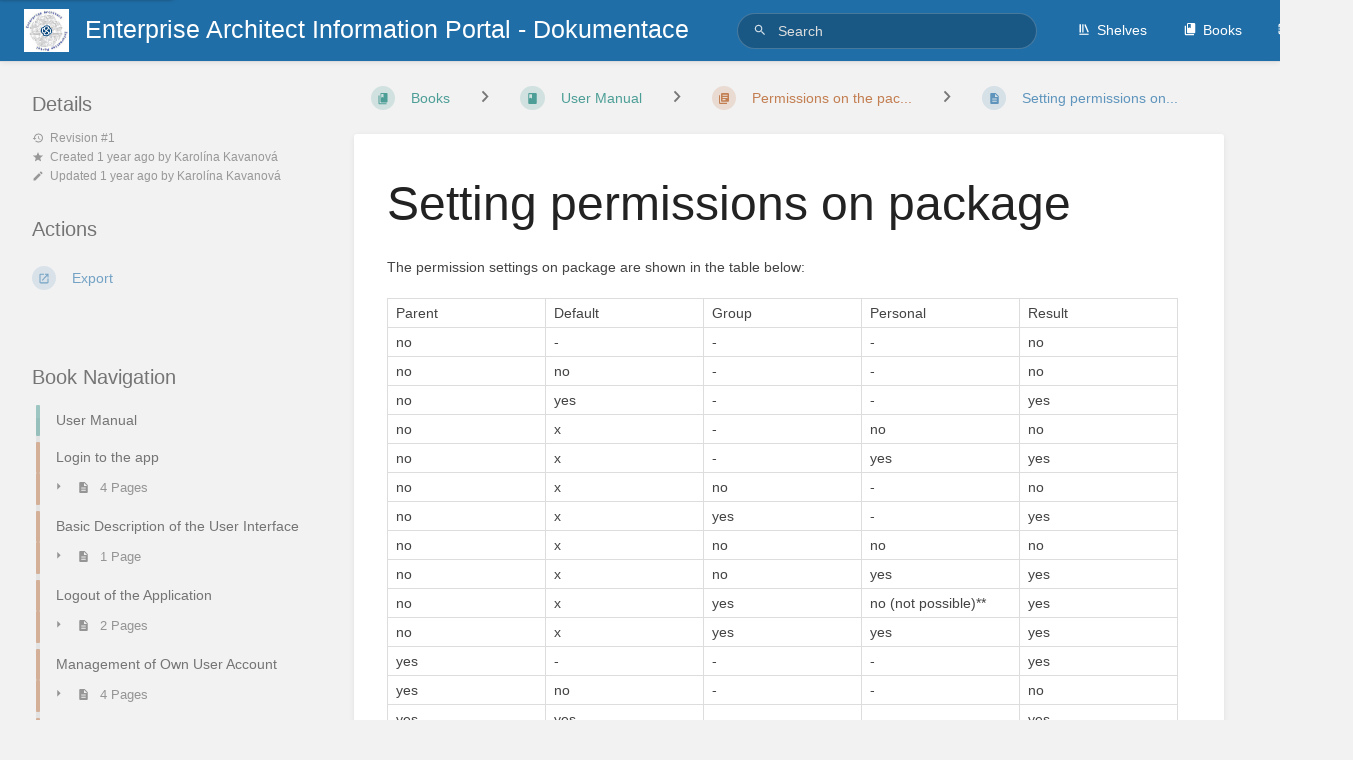

--- FILE ---
content_type: application/javascript
request_url: https://doc.eainfoport.cz/dist/code.js?version=v22.02.2
body_size: 144372
content:
var nf=Object.create;var go=Object.defineProperty;var of=Object.getOwnPropertyDescriptor;var lf=Object.getOwnPropertyNames;var af=Object.getPrototypeOf,sf=Object.prototype.hasOwnProperty;var uf=f=>go(f,"__esModule",{value:!0});var Be=(f,q)=>()=>(q||f((q={exports:{}}).exports,q),q.exports);var cf=(f,q,A,O)=>{if(q&&typeof q=="object"||typeof q=="function")for(let P of lf(q))!sf.call(f,P)&&(A||P!=="default")&&go(f,P,{get:()=>q[P],enumerable:!(O=of(q,P))||O.enumerable});return f},Ke=(f,q)=>cf(uf(go(f!=null?nf(af(f)):{},"default",!q&&f&&f.__esModule?{get:()=>f.default,enumerable:!0}:{value:f,enumerable:!0})),f);var je=Be((mo,vo)=>{(function(f,q){typeof mo=="object"&&typeof vo<"u"?vo.exports=q():typeof define=="function"&&define.amd?define(q):(f=f||self,f.CodeMirror=q())})(mo,function(){"use strict";var f=navigator.userAgent,q=navigator.platform,A=/gecko\/\d/i.test(f),O=/MSIE \d/.test(f),P=/Trident\/(?:[7-9]|\d{2,})\..*rv:(\d+)/.exec(f),N=/Edge\/(\d+)/.exec(f),g=O||P||N,j=g&&(O?document.documentMode||6:+(N||P)[1]),T=!N&&/WebKit\//.test(f),D=T&&/Qt\/\d+\.\d+/.test(f),E=!N&&/Chrome\//.test(f),h=/Opera\//.test(f),v=/Apple Computer/.test(navigator.vendor),b=/Mac OS X 1\d\D([8-9]|\d\d)\D/.test(f),M=/PhantomJS/.test(f),C=v&&(/Mobile\/\w+/.test(f)||navigator.maxTouchPoints>2),y=/Android/.test(f),G=C||y||/webOS|BlackBerry|Opera Mini|Opera Mobi|IEMobile/i.test(f),_=C||/Mac/.test(q),H=/\bCrOS\b/.test(f),K=/win/i.test(q),ee=h&&f.match(/Version\/(\d*\.\d*)/);ee&&(ee=Number(ee[1])),ee&&ee>=15&&(h=!1,T=!0);var J=_&&(D||h&&(ee==null||ee<12.11)),ne=A||g&&j>=9;function V(e){return new RegExp("(^|\\s)"+e+"(?:$|\\s)\\s*")}var X=function(e,t){var n=e.className,r=V(t).exec(n);if(r){var i=n.slice(r.index+r[0].length);e.className=n.slice(0,r.index)+(i?r[1]+i:"")}};function re(e){for(var t=e.childNodes.length;t>0;--t)e.removeChild(e.firstChild);return e}function F(e,t){return re(e).appendChild(t)}function S(e,t,n,r){var i=document.createElement(e);if(n&&(i.className=n),r&&(i.style.cssText=r),typeof t=="string")i.appendChild(document.createTextNode(t));else if(t)for(var o=0;o<t.length;++o)i.appendChild(t[o]);return i}function p(e,t,n,r){var i=S(e,t,n,r);return i.setAttribute("role","presentation"),i}var I;document.createRange?I=function(e,t,n,r){var i=document.createRange();return i.setEnd(r||e,n),i.setStart(e,t),i}:I=function(e,t,n){var r=document.body.createTextRange();try{r.moveToElementText(e.parentNode)}catch{return r}return r.collapse(!0),r.moveEnd("character",n),r.moveStart("character",t),r};function W(e,t){if(t.nodeType==3&&(t=t.parentNode),e.contains)return e.contains(t);do if(t.nodeType==11&&(t=t.host),t==e)return!0;while(t=t.parentNode)}function w(){var e;try{e=document.activeElement}catch{e=document.body||null}for(;e&&e.shadowRoot&&e.shadowRoot.activeElement;)e=e.shadowRoot.activeElement;return e}function k(e,t){var n=e.className;V(t).test(n)||(e.className+=(n?" ":"")+t)}function Z(e,t){for(var n=e.split(" "),r=0;r<n.length;r++)n[r]&&!V(n[r]).test(t)&&(t+=" "+n[r]);return t}var $=function(e){e.select()};C?$=function(e){e.selectionStart=0,e.selectionEnd=e.value.length}:g&&($=function(e){try{e.select()}catch{}});function m(e){var t=Array.prototype.slice.call(arguments,1);return function(){return e.apply(null,t)}}function d(e,t,n){t||(t={});for(var r in e)e.hasOwnProperty(r)&&(n!==!1||!t.hasOwnProperty(r))&&(t[r]=e[r]);return t}function ae(e,t,n,r,i){t==null&&(t=e.search(/[^\s\u00a0]/),t==-1&&(t=e.length));for(var o=r||0,l=i||0;;){var a=e.indexOf("	",o);if(a<0||a>=t)return l+(t-o);l+=a-o,l+=n-l%n,o=a+1}}var be=function(){this.id=null,this.f=null,this.time=0,this.handler=m(this.onTimeout,this)};be.prototype.onTimeout=function(e){e.id=0,e.time<=+new Date?e.f():setTimeout(e.handler,e.time-+new Date)},be.prototype.set=function(e,t){this.f=t;var n=+new Date+e;(!this.id||n<this.time)&&(clearTimeout(this.id),this.id=setTimeout(this.handler,e),this.time=n)};function le(e,t){for(var n=0;n<e.length;++n)if(e[n]==t)return n;return-1}var ve=50,Ee={toString:function(){return"CodeMirror.Pass"}},Me={scroll:!1},oe={origin:"*mouse"},de={origin:"+move"};function xe(e,t,n){for(var r=0,i=0;;){var o=e.indexOf("	",r);o==-1&&(o=e.length);var l=o-r;if(o==e.length||i+l>=t)return r+Math.min(l,t-i);if(i+=o-r,i+=n-i%n,r=o+1,i>=t)return r}}var Fe=[""];function Qe(e){for(;Fe.length<=e;)Fe.push(De(Fe)+" ");return Fe[e]}function De(e){return e[e.length-1]}function qe(e,t){for(var n=[],r=0;r<e.length;r++)n[r]=t(e[r],r);return n}function Ge(e,t,n){for(var r=0,i=n(t);r<e.length&&n(e[r])<=i;)r++;e.splice(r,0,t)}function Ve(){}function lt(e,t){var n;return Object.create?n=Object.create(e):(Ve.prototype=e,n=new Ve),t&&d(t,n),n}var Xe=/[\u00df\u0587\u0590-\u05f4\u0600-\u06ff\u3040-\u309f\u30a0-\u30ff\u3400-\u4db5\u4e00-\u9fcc\uac00-\ud7af]/;function Re(e){return/\w/.test(e)||e>"\x80"&&(e.toUpperCase()!=e.toLowerCase()||Xe.test(e))}function U(e,t){return t?t.source.indexOf("\\w")>-1&&Re(e)?!0:t.test(e):Re(e)}function ue(e){for(var t in e)if(e.hasOwnProperty(t)&&e[t])return!1;return!0}var Q=/[\u0300-\u036f\u0483-\u0489\u0591-\u05bd\u05bf\u05c1\u05c2\u05c4\u05c5\u05c7\u0610-\u061a\u064b-\u065e\u0670\u06d6-\u06dc\u06de-\u06e4\u06e7\u06e8\u06ea-\u06ed\u0711\u0730-\u074a\u07a6-\u07b0\u07eb-\u07f3\u0816-\u0819\u081b-\u0823\u0825-\u0827\u0829-\u082d\u0900-\u0902\u093c\u0941-\u0948\u094d\u0951-\u0955\u0962\u0963\u0981\u09bc\u09be\u09c1-\u09c4\u09cd\u09d7\u09e2\u09e3\u0a01\u0a02\u0a3c\u0a41\u0a42\u0a47\u0a48\u0a4b-\u0a4d\u0a51\u0a70\u0a71\u0a75\u0a81\u0a82\u0abc\u0ac1-\u0ac5\u0ac7\u0ac8\u0acd\u0ae2\u0ae3\u0b01\u0b3c\u0b3e\u0b3f\u0b41-\u0b44\u0b4d\u0b56\u0b57\u0b62\u0b63\u0b82\u0bbe\u0bc0\u0bcd\u0bd7\u0c3e-\u0c40\u0c46-\u0c48\u0c4a-\u0c4d\u0c55\u0c56\u0c62\u0c63\u0cbc\u0cbf\u0cc2\u0cc6\u0ccc\u0ccd\u0cd5\u0cd6\u0ce2\u0ce3\u0d3e\u0d41-\u0d44\u0d4d\u0d57\u0d62\u0d63\u0dca\u0dcf\u0dd2-\u0dd4\u0dd6\u0ddf\u0e31\u0e34-\u0e3a\u0e47-\u0e4e\u0eb1\u0eb4-\u0eb9\u0ebb\u0ebc\u0ec8-\u0ecd\u0f18\u0f19\u0f35\u0f37\u0f39\u0f71-\u0f7e\u0f80-\u0f84\u0f86\u0f87\u0f90-\u0f97\u0f99-\u0fbc\u0fc6\u102d-\u1030\u1032-\u1037\u1039\u103a\u103d\u103e\u1058\u1059\u105e-\u1060\u1071-\u1074\u1082\u1085\u1086\u108d\u109d\u135f\u1712-\u1714\u1732-\u1734\u1752\u1753\u1772\u1773\u17b7-\u17bd\u17c6\u17c9-\u17d3\u17dd\u180b-\u180d\u18a9\u1920-\u1922\u1927\u1928\u1932\u1939-\u193b\u1a17\u1a18\u1a56\u1a58-\u1a5e\u1a60\u1a62\u1a65-\u1a6c\u1a73-\u1a7c\u1a7f\u1b00-\u1b03\u1b34\u1b36-\u1b3a\u1b3c\u1b42\u1b6b-\u1b73\u1b80\u1b81\u1ba2-\u1ba5\u1ba8\u1ba9\u1c2c-\u1c33\u1c36\u1c37\u1cd0-\u1cd2\u1cd4-\u1ce0\u1ce2-\u1ce8\u1ced\u1dc0-\u1de6\u1dfd-\u1dff\u200c\u200d\u20d0-\u20f0\u2cef-\u2cf1\u2de0-\u2dff\u302a-\u302f\u3099\u309a\ua66f-\ua672\ua67c\ua67d\ua6f0\ua6f1\ua802\ua806\ua80b\ua825\ua826\ua8c4\ua8e0-\ua8f1\ua926-\ua92d\ua947-\ua951\ua980-\ua982\ua9b3\ua9b6-\ua9b9\ua9bc\uaa29-\uaa2e\uaa31\uaa32\uaa35\uaa36\uaa43\uaa4c\uaab0\uaab2-\uaab4\uaab7\uaab8\uaabe\uaabf\uaac1\uabe5\uabe8\uabed\udc00-\udfff\ufb1e\ufe00-\ufe0f\ufe20-\ufe26\uff9e\uff9f]/;function Ne(e){return e.charCodeAt(0)>=768&&Q.test(e)}function _e(e,t,n){for(;(n<0?t>0:t<e.length)&&Ne(e.charAt(t));)t+=n;return t}function Le(e,t,n){for(var r=t>n?-1:1;;){if(t==n)return t;var i=(t+n)/2,o=r<0?Math.ceil(i):Math.floor(i);if(o==t)return e(o)?t:n;e(o)?n=o:t=o+r}}function Se(e,t,n,r){if(!e)return r(t,n,"ltr",0);for(var i=!1,o=0;o<e.length;++o){var l=e[o];(l.from<n&&l.to>t||t==n&&l.to==t)&&(r(Math.max(l.from,t),Math.min(l.to,n),l.level==1?"rtl":"ltr",o),i=!0)}i||r(t,n,"ltr")}var Ie=null;function Oe(e,t,n){var r;Ie=null;for(var i=0;i<e.length;++i){var o=e[i];if(o.from<t&&o.to>t)return i;o.to==t&&(o.from!=o.to&&n=="before"?r=i:Ie=i),o.from==t&&(o.from!=o.to&&n!="before"?r=i:Ie=i)}return r??Ie}var Dt=function(){var e="bbbbbbbbbtstwsbbbbbbbbbbbbbbssstwNN%%%NNNNNN,N,N1111111111NNNNNNNLLLLLLLLLLLLLLLLLLLLLLLLLLNNNNNNLLLLLLLLLLLLLLLLLLLLLLLLLLNNNNbbbbbbsbbbbbbbbbbbbbbbbbbbbbbbbbb,N%%%%NNNNLNNNNN%%11NLNNN1LNNNNNLLLLLLLLLLLLLLLLLLLLLLLNLLLLLLLLLLLLLLLLLLLLLLLLLLLLLLLN",t="nnnnnnNNr%%r,rNNmmmmmmmmmmmrrrrrrrrrrrrrrrrrrrrrrrrrrrrrrrrrrrrrrrrrrrrrrrrmmmmmmmmmmmmmmmmmmmmmnnnnnnnnnn%nnrrrmrrrrrrrrrrrrrrrrrrrrrrrrrrrrrrrrrrrrrrrrrrrrrrrrrrrrrrrrrrrrrrrrrrrrrrrrrrrrrrrrrrrrrrrrrrrrrrrrrrrrrmmmmmmmnNmmmmmmrrmmNmmmmrr1111111111";function n(u){return u<=247?e.charAt(u):1424<=u&&u<=1524?"R":1536<=u&&u<=1785?t.charAt(u-1536):1774<=u&&u<=2220?"r":8192<=u&&u<=8203?"w":u==8204?"b":"L"}var r=/[\u0590-\u05f4\u0600-\u06ff\u0700-\u08ac]/,i=/[stwN]/,o=/[LRr]/,l=/[Lb1n]/,a=/[1n]/;function s(u,x,L){this.level=u,this.from=x,this.to=L}return function(u,x){var L=x=="ltr"?"L":"R";if(u.length==0||x=="ltr"&&!r.test(u))return!1;for(var B=u.length,R=[],Y=0;Y<B;++Y)R.push(n(u.charCodeAt(Y)));for(var ie=0,fe=L;ie<B;++ie){var pe=R[ie];pe=="m"?R[ie]=fe:fe=pe}for(var ge=0,he=L;ge<B;++ge){var ye=R[ge];ye=="1"&&he=="r"?R[ge]="n":o.test(ye)&&(he=ye,ye=="r"&&(R[ge]="R"))}for(var Te=1,we=R[0];Te<B-1;++Te){var Pe=R[Te];Pe=="+"&&we=="1"&&R[Te+1]=="1"?R[Te]="1":Pe==","&&we==R[Te+1]&&(we=="1"||we=="n")&&(R[Te]=we),we=Pe}for(var Ze=0;Ze<B;++Ze){var ft=R[Ze];if(ft==",")R[Ze]="N";else if(ft=="%"){var Je=void 0;for(Je=Ze+1;Je<B&&R[Je]=="%";++Je);for(var At=Ze&&R[Ze-1]=="!"||Je<B&&R[Je]=="1"?"1":"N",Ct=Ze;Ct<Je;++Ct)R[Ct]=At;Ze=Je-1}}for(var it=0,Lt=L;it<B;++it){var ht=R[it];Lt=="L"&&ht=="1"?R[it]="L":o.test(ht)&&(Lt=ht)}for(var at=0;at<B;++at)if(i.test(R[at])){var ot=void 0;for(ot=at+1;ot<B&&i.test(R[ot]);++ot);for(var tt=(at?R[at-1]:L)=="L",Et=(ot<B?R[ot]:L)=="L",en=tt==Et?tt?"L":"R":L,vr=at;vr<ot;++vr)R[vr]=en;at=ot-1}for(var yt=[],Jt,dt=0;dt<B;)if(l.test(R[dt])){var po=dt;for(++dt;dt<B&&l.test(R[dt]);++dt);yt.push(new s(0,po,dt))}else{var lr=dt,Er=yt.length,Mr=x=="rtl"?1:0;for(++dt;dt<B&&R[dt]!="L";++dt);for(var _t=lr;_t<dt;)if(a.test(R[_t])){lr<_t&&(yt.splice(Er,0,new s(1,lr,_t)),Er+=Mr);var tn=_t;for(++_t;_t<dt&&a.test(R[_t]);++_t);yt.splice(Er,0,new s(2,tn,_t)),Er+=Mr,lr=_t}else++_t;lr<dt&&yt.splice(Er,0,new s(1,lr,dt))}return x=="ltr"&&(yt[0].level==1&&(Jt=u.match(/^\s+/))&&(yt[0].from=Jt[0].length,yt.unshift(new s(0,0,Jt[0].length))),De(yt).level==1&&(Jt=u.match(/\s+$/))&&(De(yt).to-=Jt[0].length,yt.push(new s(0,B-Jt[0].length,B)))),x=="rtl"?yt.reverse():yt}}();function bt(e,t){var n=e.order;return n==null&&(n=e.order=Dt(e.text,t)),n}var Vt=[],Ce=function(e,t,n){if(e.addEventListener)e.addEventListener(t,n,!1);else if(e.attachEvent)e.attachEvent("on"+t,n);else{var r=e._handlers||(e._handlers={});r[t]=(r[t]||Vt).concat(n)}};function Ar(e,t){return e._handlers&&e._handlers[t]||Vt}function kt(e,t,n){if(e.removeEventListener)e.removeEventListener(t,n,!1);else if(e.detachEvent)e.detachEvent("on"+t,n);else{var r=e._handlers,i=r&&r[t];if(i){var o=le(i,n);o>-1&&(r[t]=i.slice(0,o).concat(i.slice(o+1)))}}}function ze(e,t){var n=Ar(e,t);if(!!n.length)for(var r=Array.prototype.slice.call(arguments,2),i=0;i<n.length;++i)n[i].apply(null,r)}function nt(e,t,n){return typeof t=="string"&&(t={type:t,preventDefault:function(){this.defaultPrevented=!0}}),ze(e,n||t.type,e,t),Ft(t)||t.codemirrorIgnore}function Dr(e){var t=e._handlers&&e._handlers.cursorActivity;if(!!t)for(var n=e.curOp.cursorActivityHandlers||(e.curOp.cursorActivityHandlers=[]),r=0;r<t.length;++r)le(n,t[r])==-1&&n.push(t[r])}function pt(e,t){return Ar(e,t).length>0}function Kt(e){e.prototype.on=function(t,n){Ce(this,t,n)},e.prototype.off=function(t,n){kt(this,t,n)}}function gt(e){e.preventDefault?e.preventDefault():e.returnValue=!1}function Fr(e){e.stopPropagation?e.stopPropagation():e.cancelBubble=!0}function Ft(e){return e.defaultPrevented!=null?e.defaultPrevented:e.returnValue==!1}function yr(e){gt(e),Fr(e)}function ar(e){return e.target||e.srcElement}function Rn(e){var t=e.which;return t==null&&(e.button&1?t=1:e.button&2?t=3:e.button&4&&(t=2)),_&&e.ctrlKey&&t==1&&(t=3),t}var rn=function(){if(g&&j<9)return!1;var e=S("div");return"draggable"in e||"dragDrop"in e}(),wt;function Wn(e){if(wt==null){var t=S("span","\u200B");F(e,S("span",[t,document.createTextNode("x")])),e.firstChild.offsetHeight!=0&&(wt=t.offsetWidth<=1&&t.offsetHeight>2&&!(g&&j<8))}var n=wt?S("span","\u200B"):S("span","\xA0",null,"display: inline-block; width: 1px; margin-right: -1px");return n.setAttribute("cm-text",""),n}var nn;function $t(e){if(nn!=null)return nn;var t=F(e,document.createTextNode("A\u062EA")),n=I(t,0,1).getBoundingClientRect(),r=I(t,1,2).getBoundingClientRect();return re(e),!n||n.left==n.right?!1:nn=r.right-n.right<3}var on=`

b`.split(/\n/).length!=3?function(e){for(var t=0,n=[],r=e.length;t<=r;){var i=e.indexOf(`
`,t);i==-1&&(i=e.length);var o=e.slice(t,e.charAt(i-1)=="\r"?i-1:i),l=o.indexOf("\r");l!=-1?(n.push(o.slice(0,l)),t+=l+1):(n.push(o),t=i+1)}return n}:function(e){return e.split(/\r\n?|\n/)},Bn=window.getSelection?function(e){try{return e.selectionStart!=e.selectionEnd}catch{return!1}}:function(e){var t;try{t=e.ownerDocument.selection.createRange()}catch{}return!t||t.parentElement()!=e?!1:t.compareEndPoints("StartToEnd",t)!=0},jn=function(){var e=S("div");return"oncopy"in e?!0:(e.setAttribute("oncopy","return;"),typeof e.oncopy=="function")}(),ln=null;function sr(e){if(ln!=null)return ln;var t=F(e,S("span","x")),n=t.getBoundingClientRect(),r=I(t,0,1).getBoundingClientRect();return ln=Math.abs(n.left-r.left)>1}var qt={},Ot={};function Hn(e,t){arguments.length>2&&(t.dependencies=Array.prototype.slice.call(arguments,2)),qt[e]=t}function er(e,t){Ot[e]=t}function Or(e){if(typeof e=="string"&&Ot.hasOwnProperty(e))e=Ot[e];else if(e&&typeof e.name=="string"&&Ot.hasOwnProperty(e.name)){var t=Ot[e.name];typeof t=="string"&&(t={name:t}),e=lt(t,e),e.name=t.name}else{if(typeof e=="string"&&/^[\w\-]+\/[\w\-]+\+xml$/.test(e))return Or("application/xml");if(typeof e=="string"&&/^[\w\-]+\/[\w\-]+\+json$/.test(e))return Or("application/json")}return typeof e=="string"?{name:e}:e||{name:"null"}}function Ir(e,t){t=Or(t);var n=qt[t.name];if(!n)return Ir(e,"text/plain");var r=n(e,t);if(Rt.hasOwnProperty(t.name)){var i=Rt[t.name];for(var o in i)!i.hasOwnProperty(o)||(r.hasOwnProperty(o)&&(r["_"+o]=r[o]),r[o]=i[o])}if(r.name=t.name,t.helperType&&(r.helperType=t.helperType),t.modeProps)for(var l in t.modeProps)r[l]=t.modeProps[l];return r}var Rt={};function Wt(e,t){var n=Rt.hasOwnProperty(e)?Rt[e]:Rt[e]={};d(t,n)}function It(e,t){if(t===!0)return t;if(e.copyState)return e.copyState(t);var n={};for(var r in t){var i=t[r];i instanceof Array&&(i=i.concat([])),n[r]=i}return n}function an(e,t){for(var n;e.innerMode&&(n=e.innerMode(t),!(!n||n.mode==e));)t=n.state,e=n.mode;return n||{mode:e,state:t}}function sn(e,t,n){return e.startState?e.startState(t,n):!0}var et=function(e,t,n){this.pos=this.start=0,this.string=e,this.tabSize=t||8,this.lastColumnPos=this.lastColumnValue=0,this.lineStart=0,this.lineOracle=n};et.prototype.eol=function(){return this.pos>=this.string.length},et.prototype.sol=function(){return this.pos==this.lineStart},et.prototype.peek=function(){return this.string.charAt(this.pos)||void 0},et.prototype.next=function(){if(this.pos<this.string.length)return this.string.charAt(this.pos++)},et.prototype.eat=function(e){var t=this.string.charAt(this.pos),n;if(typeof e=="string"?n=t==e:n=t&&(e.test?e.test(t):e(t)),n)return++this.pos,t},et.prototype.eatWhile=function(e){for(var t=this.pos;this.eat(e););return this.pos>t},et.prototype.eatSpace=function(){for(var e=this.pos;/[\s\u00a0]/.test(this.string.charAt(this.pos));)++this.pos;return this.pos>e},et.prototype.skipToEnd=function(){this.pos=this.string.length},et.prototype.skipTo=function(e){var t=this.string.indexOf(e,this.pos);if(t>-1)return this.pos=t,!0},et.prototype.backUp=function(e){this.pos-=e},et.prototype.column=function(){return this.lastColumnPos<this.start&&(this.lastColumnValue=ae(this.string,this.start,this.tabSize,this.lastColumnPos,this.lastColumnValue),this.lastColumnPos=this.start),this.lastColumnValue-(this.lineStart?ae(this.string,this.lineStart,this.tabSize):0)},et.prototype.indentation=function(){return ae(this.string,null,this.tabSize)-(this.lineStart?ae(this.string,this.lineStart,this.tabSize):0)},et.prototype.match=function(e,t,n){if(typeof e=="string"){var r=function(l){return n?l.toLowerCase():l},i=this.string.substr(this.pos,e.length);if(r(i)==r(e))return t!==!1&&(this.pos+=e.length),!0}else{var o=this.string.slice(this.pos).match(e);return o&&o.index>0?null:(o&&t!==!1&&(this.pos+=o[0].length),o)}},et.prototype.current=function(){return this.string.slice(this.start,this.pos)},et.prototype.hideFirstChars=function(e,t){this.lineStart+=e;try{return t()}finally{this.lineStart-=e}},et.prototype.lookAhead=function(e){var t=this.lineOracle;return t&&t.lookAhead(e)},et.prototype.baseToken=function(){var e=this.lineOracle;return e&&e.baseToken(this.pos)};function ke(e,t){if(t-=e.first,t<0||t>=e.size)throw new Error("There is no line "+(t+e.first)+" in the document.");for(var n=e;!n.lines;)for(var r=0;;++r){var i=n.children[r],o=i.chunkSize();if(t<o){n=i;break}t-=o}return n.lines[t]}function Gt(e,t,n){var r=[],i=t.line;return e.iter(t.line,n.line+1,function(o){var l=o.text;i==n.line&&(l=l.slice(0,n.ch)),i==t.line&&(l=l.slice(t.ch)),r.push(l),++i}),r}function un(e,t,n){var r=[];return e.iter(t,n,function(i){r.push(i.text)}),r}function Mt(e,t){var n=t-e.height;if(n)for(var r=e;r;r=r.parent)r.height+=n}function He(e){if(e.parent==null)return null;for(var t=e.parent,n=le(t.lines,e),r=t.parent;r;t=r,r=r.parent)for(var i=0;r.children[i]!=t;++i)n+=r.children[i].chunkSize();return n+t.first}function Xt(e,t){var n=e.first;e:do{for(var r=0;r<e.children.length;++r){var i=e.children[r],o=i.height;if(t<o){e=i;continue e}t-=o,n+=i.chunkSize()}return n}while(!e.lines);for(var l=0;l<e.lines.length;++l){var a=e.lines[l],s=a.height;if(t<s)break;t-=s}return n+l}function br(e,t){return t>=e.first&&t<e.first+e.size}function cn(e,t){return String(e.lineNumberFormatter(t+e.firstLineNumber))}function se(e,t,n){if(n===void 0&&(n=null),!(this instanceof se))return new se(e,t,n);this.line=e,this.ch=t,this.sticky=n}function c(e,t){return e.line-t.line||e.ch-t.ch}function z(e,t){return e.sticky==t.sticky&&c(e,t)==0}function te(e){return se(e.line,e.ch)}function ce(e,t){return c(e,t)<0?t:e}function Ae(e,t){return c(e,t)<0?e:t}function We(e,t){return Math.max(e.first,Math.min(t,e.first+e.size-1))}function me(e,t){if(t.line<e.first)return se(e.first,0);var n=e.first+e.size-1;return t.line>n?se(n,ke(e,n).text.length):mt(t,ke(e,t.line).text.length)}function mt(e,t){var n=e.ch;return n==null||n>t?se(e.line,t):n<0?se(e.line,0):e}function Pt(e,t){for(var n=[],r=0;r<t.length;r++)n[r]=me(e,t[r]);return n}var Pr=function(e,t){this.state=e,this.lookAhead=t},Zt=function(e,t,n,r){this.state=t,this.doc=e,this.line=n,this.maxLookAhead=r||0,this.baseTokens=null,this.baseTokenPos=1};Zt.prototype.lookAhead=function(e){var t=this.doc.getLine(this.line+e);return t!=null&&e>this.maxLookAhead&&(this.maxLookAhead=e),t},Zt.prototype.baseToken=function(e){if(!this.baseTokens)return null;for(;this.baseTokens[this.baseTokenPos]<=e;)this.baseTokenPos+=2;var t=this.baseTokens[this.baseTokenPos+1];return{type:t&&t.replace(/( |^)overlay .*/,""),size:this.baseTokens[this.baseTokenPos]-e}},Zt.prototype.nextLine=function(){this.line++,this.maxLookAhead>0&&this.maxLookAhead--},Zt.fromSaved=function(e,t,n){return t instanceof Pr?new Zt(e,It(e.mode,t.state),n,t.lookAhead):new Zt(e,It(e.mode,t),n)},Zt.prototype.save=function(e){var t=e!==!1?It(this.doc.mode,this.state):this.state;return this.maxLookAhead>0?new Pr(t,this.maxLookAhead):t};function So(e,t,n,r){var i=[e.state.modeGen],o={};zo(e,t.text,e.doc.mode,n,function(u,x){return i.push(u,x)},o,r);for(var l=n.state,a=function(u){n.baseTokens=i;var x=e.state.overlays[u],L=1,B=0;n.state=!0,zo(e,t.text,x.mode,n,function(R,Y){for(var ie=L;B<R;){var fe=i[L];fe>R&&i.splice(L,1,R,i[L+1],fe),L+=2,B=Math.min(R,fe)}if(!!Y)if(x.opaque)i.splice(ie,L-ie,R,"overlay "+Y),L=ie+2;else for(;ie<L;ie+=2){var pe=i[ie+1];i[ie+1]=(pe?pe+" ":"")+"overlay "+Y}},o),n.state=l,n.baseTokens=null,n.baseTokenPos=1},s=0;s<e.state.overlays.length;++s)a(s);return{styles:i,classes:o.bgClass||o.textClass?o:null}}function To(e,t,n){if(!t.styles||t.styles[0]!=e.state.modeGen){var r=fn(e,He(t)),i=t.text.length>e.options.maxHighlightLength&&It(e.doc.mode,r.state),o=So(e,t,r);i&&(r.state=i),t.stateAfter=r.save(!i),t.styles=o.styles,o.classes?t.styleClasses=o.classes:t.styleClasses&&(t.styleClasses=null),n===e.doc.highlightFrontier&&(e.doc.modeFrontier=Math.max(e.doc.modeFrontier,++e.doc.highlightFrontier))}return t.styles}function fn(e,t,n){var r=e.doc,i=e.display;if(!r.mode.startState)return new Zt(r,!0,t);var o=ou(e,t,n),l=o>r.first&&ke(r,o-1).stateAfter,a=l?Zt.fromSaved(r,l,o):new Zt(r,sn(r.mode),o);return r.iter(o,t,function(s){ki(e,s.text,a);var u=a.line;s.stateAfter=u==t-1||u%5==0||u>=i.viewFrom&&u<i.viewTo?a.save():null,a.nextLine()}),n&&(r.modeFrontier=a.line),a}function ki(e,t,n,r){var i=e.doc.mode,o=new et(t,e.options.tabSize,n);for(o.start=o.pos=r||0,t==""&&Co(i,n.state);!o.eol();)wi(i,o,n.state),o.start=o.pos}function Co(e,t){if(e.blankLine)return e.blankLine(t);if(!!e.innerMode){var n=an(e,t);if(n.mode.blankLine)return n.mode.blankLine(n.state)}}function wi(e,t,n,r){for(var i=0;i<10;i++){r&&(r[0]=an(e,n).mode);var o=e.token(t,n);if(t.pos>t.start)return o}throw new Error("Mode "+e.name+" failed to advance stream.")}var Lo=function(e,t,n){this.start=e.start,this.end=e.pos,this.string=e.current(),this.type=t||null,this.state=n};function Eo(e,t,n,r){var i=e.doc,o=i.mode,l;t=me(i,t);var a=ke(i,t.line),s=fn(e,t.line,n),u=new et(a.text,e.options.tabSize,s),x;for(r&&(x=[]);(r||u.pos<t.ch)&&!u.eol();)u.start=u.pos,l=wi(o,u,s.state),r&&x.push(new Lo(u,l,It(i.mode,s.state)));return r?x:new Lo(u,l,s.state)}function Mo(e,t){if(e)for(;;){var n=e.match(/(?:^|\s+)line-(background-)?(\S+)/);if(!n)break;e=e.slice(0,n.index)+e.slice(n.index+n[0].length);var r=n[1]?"bgClass":"textClass";t[r]==null?t[r]=n[2]:new RegExp("(?:^|\\s)"+n[2]+"(?:$|\\s)").test(t[r])||(t[r]+=" "+n[2])}return e}function zo(e,t,n,r,i,o,l){var a=n.flattenSpans;a==null&&(a=e.options.flattenSpans);var s=0,u=null,x=new et(t,e.options.tabSize,r),L,B=e.options.addModeClass&&[null];for(t==""&&Mo(Co(n,r.state),o);!x.eol();){if(x.pos>e.options.maxHighlightLength?(a=!1,l&&ki(e,t,r,x.pos),x.pos=t.length,L=null):L=Mo(wi(n,x,r.state,B),o),B){var R=B[0].name;R&&(L="m-"+(L?R+" "+L:R))}if(!a||u!=L){for(;s<x.start;)s=Math.min(x.start,s+5e3),i(s,u);u=L}x.start=x.pos}for(;s<x.pos;){var Y=Math.min(x.pos,s+5e3);i(Y,u),s=Y}}function ou(e,t,n){for(var r,i,o=e.doc,l=n?-1:t-(e.doc.mode.innerMode?1e3:100),a=t;a>l;--a){if(a<=o.first)return o.first;var s=ke(o,a-1),u=s.stateAfter;if(u&&(!n||a+(u instanceof Pr?u.lookAhead:0)<=o.modeFrontier))return a;var x=ae(s.text,null,e.options.tabSize);(i==null||r>x)&&(i=a-1,r=x)}return i}function lu(e,t){if(e.modeFrontier=Math.min(e.modeFrontier,t),!(e.highlightFrontier<t-10)){for(var n=e.first,r=t-1;r>n;r--){var i=ke(e,r).stateAfter;if(i&&(!(i instanceof Pr)||r+i.lookAhead<t)){n=r+1;break}}e.highlightFrontier=Math.min(e.highlightFrontier,n)}}var Ao=!1,tr=!1;function au(){Ao=!0}function su(){tr=!0}function Un(e,t,n){this.marker=e,this.from=t,this.to=n}function dn(e,t){if(e)for(var n=0;n<e.length;++n){var r=e[n];if(r.marker==t)return r}}function uu(e,t){for(var n,r=0;r<e.length;++r)e[r]!=t&&(n||(n=[])).push(e[r]);return n}function cu(e,t,n){var r=n&&window.WeakSet&&(n.markedSpans||(n.markedSpans=new WeakSet));r&&r.has(e.markedSpans)?e.markedSpans.push(t):(e.markedSpans=e.markedSpans?e.markedSpans.concat([t]):[t],r&&r.add(e.markedSpans)),t.marker.attachLine(e)}function fu(e,t,n){var r;if(e)for(var i=0;i<e.length;++i){var o=e[i],l=o.marker,a=o.from==null||(l.inclusiveLeft?o.from<=t:o.from<t);if(a||o.from==t&&l.type=="bookmark"&&(!n||!o.marker.insertLeft)){var s=o.to==null||(l.inclusiveRight?o.to>=t:o.to>t);(r||(r=[])).push(new Un(l,o.from,s?null:o.to))}}return r}function du(e,t,n){var r;if(e)for(var i=0;i<e.length;++i){var o=e[i],l=o.marker,a=o.to==null||(l.inclusiveRight?o.to>=t:o.to>t);if(a||o.from==t&&l.type=="bookmark"&&(!n||o.marker.insertLeft)){var s=o.from==null||(l.inclusiveLeft?o.from<=t:o.from<t);(r||(r=[])).push(new Un(l,s?null:o.from-t,o.to==null?null:o.to-t))}}return r}function Si(e,t){if(t.full)return null;var n=br(e,t.from.line)&&ke(e,t.from.line).markedSpans,r=br(e,t.to.line)&&ke(e,t.to.line).markedSpans;if(!n&&!r)return null;var i=t.from.ch,o=t.to.ch,l=c(t.from,t.to)==0,a=fu(n,i,l),s=du(r,o,l),u=t.text.length==1,x=De(t.text).length+(u?i:0);if(a)for(var L=0;L<a.length;++L){var B=a[L];if(B.to==null){var R=dn(s,B.marker);R?u&&(B.to=R.to==null?null:R.to+x):B.to=i}}if(s)for(var Y=0;Y<s.length;++Y){var ie=s[Y];if(ie.to!=null&&(ie.to+=x),ie.from==null){var fe=dn(a,ie.marker);fe||(ie.from=x,u&&(a||(a=[])).push(ie))}else ie.from+=x,u&&(a||(a=[])).push(ie)}a&&(a=Do(a)),s&&s!=a&&(s=Do(s));var pe=[a];if(!u){var ge=t.text.length-2,he;if(ge>0&&a)for(var ye=0;ye<a.length;++ye)a[ye].to==null&&(he||(he=[])).push(new Un(a[ye].marker,null,null));for(var Te=0;Te<ge;++Te)pe.push(he);pe.push(s)}return pe}function Do(e){for(var t=0;t<e.length;++t){var n=e[t];n.from!=null&&n.from==n.to&&n.marker.clearWhenEmpty!==!1&&e.splice(t--,1)}return e.length?e:null}function pu(e,t,n){var r=null;if(e.iter(t.line,n.line+1,function(R){if(R.markedSpans)for(var Y=0;Y<R.markedSpans.length;++Y){var ie=R.markedSpans[Y].marker;ie.readOnly&&(!r||le(r,ie)==-1)&&(r||(r=[])).push(ie)}}),!r)return null;for(var i=[{from:t,to:n}],o=0;o<r.length;++o)for(var l=r[o],a=l.find(0),s=0;s<i.length;++s){var u=i[s];if(!(c(u.to,a.from)<0||c(u.from,a.to)>0)){var x=[s,1],L=c(u.from,a.from),B=c(u.to,a.to);(L<0||!l.inclusiveLeft&&!L)&&x.push({from:u.from,to:a.from}),(B>0||!l.inclusiveRight&&!B)&&x.push({from:a.to,to:u.to}),i.splice.apply(i,x),s+=x.length-3}}return i}function Fo(e){var t=e.markedSpans;if(!!t){for(var n=0;n<t.length;++n)t[n].marker.detachLine(e);e.markedSpans=null}}function Oo(e,t){if(!!t){for(var n=0;n<t.length;++n)t[n].marker.attachLine(e);e.markedSpans=t}}function Kn(e){return e.inclusiveLeft?-1:0}function $n(e){return e.inclusiveRight?1:0}function Ti(e,t){var n=e.lines.length-t.lines.length;if(n!=0)return n;var r=e.find(),i=t.find(),o=c(r.from,i.from)||Kn(e)-Kn(t);if(o)return-o;var l=c(r.to,i.to)||$n(e)-$n(t);return l||t.id-e.id}function Io(e,t){var n=tr&&e.markedSpans,r;if(n)for(var i=void 0,o=0;o<n.length;++o)i=n[o],i.marker.collapsed&&(t?i.from:i.to)==null&&(!r||Ti(r,i.marker)<0)&&(r=i.marker);return r}function Po(e){return Io(e,!0)}function Gn(e){return Io(e,!1)}function hu(e,t){var n=tr&&e.markedSpans,r;if(n)for(var i=0;i<n.length;++i){var o=n[i];o.marker.collapsed&&(o.from==null||o.from<t)&&(o.to==null||o.to>t)&&(!r||Ti(r,o.marker)<0)&&(r=o.marker)}return r}function No(e,t,n,r,i){var o=ke(e,t),l=tr&&o.markedSpans;if(l)for(var a=0;a<l.length;++a){var s=l[a];if(!!s.marker.collapsed){var u=s.marker.find(0),x=c(u.from,n)||Kn(s.marker)-Kn(i),L=c(u.to,r)||$n(s.marker)-$n(i);if(!(x>=0&&L<=0||x<=0&&L>=0)&&(x<=0&&(s.marker.inclusiveRight&&i.inclusiveLeft?c(u.to,n)>=0:c(u.to,n)>0)||x>=0&&(s.marker.inclusiveRight&&i.inclusiveLeft?c(u.from,r)<=0:c(u.from,r)<0)))return!0}}}function Bt(e){for(var t;t=Po(e);)e=t.find(-1,!0).line;return e}function gu(e){for(var t;t=Gn(e);)e=t.find(1,!0).line;return e}function mu(e){for(var t,n;t=Gn(e);)e=t.find(1,!0).line,(n||(n=[])).push(e);return n}function Ci(e,t){var n=ke(e,t),r=Bt(n);return n==r?t:He(r)}function qo(e,t){if(t>e.lastLine())return t;var n=ke(e,t),r;if(!ur(e,n))return t;for(;r=Gn(n);)n=r.find(1,!0).line;return He(n)+1}function ur(e,t){var n=tr&&t.markedSpans;if(n){for(var r=void 0,i=0;i<n.length;++i)if(r=n[i],!!r.marker.collapsed){if(r.from==null)return!0;if(!r.marker.widgetNode&&r.from==0&&r.marker.inclusiveLeft&&Li(e,t,r))return!0}}}function Li(e,t,n){if(n.to==null){var r=n.marker.find(1,!0);return Li(e,r.line,dn(r.line.markedSpans,n.marker))}if(n.marker.inclusiveRight&&n.to==t.text.length)return!0;for(var i=void 0,o=0;o<t.markedSpans.length;++o)if(i=t.markedSpans[o],i.marker.collapsed&&!i.marker.widgetNode&&i.from==n.to&&(i.to==null||i.to!=n.from)&&(i.marker.inclusiveLeft||n.marker.inclusiveRight)&&Li(e,t,i))return!0}function rr(e){e=Bt(e);for(var t=0,n=e.parent,r=0;r<n.lines.length;++r){var i=n.lines[r];if(i==e)break;t+=i.height}for(var o=n.parent;o;n=o,o=n.parent)for(var l=0;l<o.children.length;++l){var a=o.children[l];if(a==n)break;t+=a.height}return t}function Xn(e){if(e.height==0)return 0;for(var t=e.text.length,n,r=e;n=Po(r);){var i=n.find(0,!0);r=i.from.line,t+=i.from.ch-i.to.ch}for(r=e;n=Gn(r);){var o=n.find(0,!0);t-=r.text.length-o.from.ch,r=o.to.line,t+=r.text.length-o.to.ch}return t}function Ei(e){var t=e.display,n=e.doc;t.maxLine=ke(n,n.first),t.maxLineLength=Xn(t.maxLine),t.maxLineChanged=!0,n.iter(function(r){var i=Xn(r);i>t.maxLineLength&&(t.maxLineLength=i,t.maxLine=r)})}var Nr=function(e,t,n){this.text=e,Oo(this,t),this.height=n?n(this):1};Nr.prototype.lineNo=function(){return He(this)},Kt(Nr);function vu(e,t,n,r){e.text=t,e.stateAfter&&(e.stateAfter=null),e.styles&&(e.styles=null),e.order!=null&&(e.order=null),Fo(e),Oo(e,n);var i=r?r(e):1;i!=e.height&&Mt(e,i)}function yu(e){e.parent=null,Fo(e)}var bu={},xu={};function Ro(e,t){if(!e||/^\s*$/.test(e))return null;var n=t.addModeClass?xu:bu;return n[e]||(n[e]=e.replace(/\S+/g,"cm-$&"))}function Wo(e,t){var n=p("span",null,null,T?"padding-right: .1px":null),r={pre:p("pre",[n],"CodeMirror-line"),content:n,col:0,pos:0,cm:e,trailingSpace:!1,splitSpaces:e.getOption("lineWrapping")};t.measure={};for(var i=0;i<=(t.rest?t.rest.length:0);i++){var o=i?t.rest[i-1]:t.line,l=void 0;r.pos=0,r.addToken=ku,$t(e.display.measure)&&(l=bt(o,e.doc.direction))&&(r.addToken=Su(r.addToken,l)),r.map=[];var a=t!=e.display.externalMeasured&&He(o);Tu(o,r,To(e,o,a)),o.styleClasses&&(o.styleClasses.bgClass&&(r.bgClass=Z(o.styleClasses.bgClass,r.bgClass||"")),o.styleClasses.textClass&&(r.textClass=Z(o.styleClasses.textClass,r.textClass||""))),r.map.length==0&&r.map.push(0,0,r.content.appendChild(Wn(e.display.measure))),i==0?(t.measure.map=r.map,t.measure.cache={}):((t.measure.maps||(t.measure.maps=[])).push(r.map),(t.measure.caches||(t.measure.caches=[])).push({}))}if(T){var s=r.content.lastChild;(/\bcm-tab\b/.test(s.className)||s.querySelector&&s.querySelector(".cm-tab"))&&(r.content.className="cm-tab-wrap-hack")}return ze(e,"renderLine",e,t.line,r.pre),r.pre.className&&(r.textClass=Z(r.pre.className,r.textClass||"")),r}function _u(e){var t=S("span","\u2022","cm-invalidchar");return t.title="\\u"+e.charCodeAt(0).toString(16),t.setAttribute("aria-label",t.title),t}function ku(e,t,n,r,i,o,l){if(!!t){var a=e.splitSpaces?wu(t,e.trailingSpace):t,s=e.cm.state.specialChars,u=!1,x;if(!s.test(t))e.col+=t.length,x=document.createTextNode(a),e.map.push(e.pos,e.pos+t.length,x),g&&j<9&&(u=!0),e.pos+=t.length;else{x=document.createDocumentFragment();for(var L=0;;){s.lastIndex=L;var B=s.exec(t),R=B?B.index-L:t.length-L;if(R){var Y=document.createTextNode(a.slice(L,L+R));g&&j<9?x.appendChild(S("span",[Y])):x.appendChild(Y),e.map.push(e.pos,e.pos+R,Y),e.col+=R,e.pos+=R}if(!B)break;L+=R+1;var ie=void 0;if(B[0]=="	"){var fe=e.cm.options.tabSize,pe=fe-e.col%fe;ie=x.appendChild(S("span",Qe(pe),"cm-tab")),ie.setAttribute("role","presentation"),ie.setAttribute("cm-text","	"),e.col+=pe}else B[0]=="\r"||B[0]==`
`?(ie=x.appendChild(S("span",B[0]=="\r"?"\u240D":"\u2424","cm-invalidchar")),ie.setAttribute("cm-text",B[0]),e.col+=1):(ie=e.cm.options.specialCharPlaceholder(B[0]),ie.setAttribute("cm-text",B[0]),g&&j<9?x.appendChild(S("span",[ie])):x.appendChild(ie),e.col+=1);e.map.push(e.pos,e.pos+1,ie),e.pos++}}if(e.trailingSpace=a.charCodeAt(t.length-1)==32,n||r||i||u||o||l){var ge=n||"";r&&(ge+=r),i&&(ge+=i);var he=S("span",[x],ge,o);if(l)for(var ye in l)l.hasOwnProperty(ye)&&ye!="style"&&ye!="class"&&he.setAttribute(ye,l[ye]);return e.content.appendChild(he)}e.content.appendChild(x)}}function wu(e,t){if(e.length>1&&!/  /.test(e))return e;for(var n=t,r="",i=0;i<e.length;i++){var o=e.charAt(i);o==" "&&n&&(i==e.length-1||e.charCodeAt(i+1)==32)&&(o="\xA0"),r+=o,n=o==" "}return r}function Su(e,t){return function(n,r,i,o,l,a,s){i=i?i+" cm-force-border":"cm-force-border";for(var u=n.pos,x=u+r.length;;){for(var L=void 0,B=0;B<t.length&&(L=t[B],!(L.to>u&&L.from<=u));B++);if(L.to>=x)return e(n,r,i,o,l,a,s);e(n,r.slice(0,L.to-u),i,o,null,a,s),o=null,r=r.slice(L.to-u),u=L.to}}}function Bo(e,t,n,r){var i=!r&&n.widgetNode;i&&e.map.push(e.pos,e.pos+t,i),!r&&e.cm.display.input.needsContentAttribute&&(i||(i=e.content.appendChild(document.createElement("span"))),i.setAttribute("cm-marker",n.id)),i&&(e.cm.display.input.setUneditable(i),e.content.appendChild(i)),e.pos+=t,e.trailingSpace=!1}function Tu(e,t,n){var r=e.markedSpans,i=e.text,o=0;if(!r){for(var l=1;l<n.length;l+=2)t.addToken(t,i.slice(o,o=n[l]),Ro(n[l+1],t.cm.options));return}for(var a=i.length,s=0,u=1,x="",L,B,R=0,Y,ie,fe,pe,ge;;){if(R==s){Y=ie=fe=B="",ge=null,pe=null,R=1/0;for(var he=[],ye=void 0,Te=0;Te<r.length;++Te){var we=r[Te],Pe=we.marker;if(Pe.type=="bookmark"&&we.from==s&&Pe.widgetNode)he.push(Pe);else if(we.from<=s&&(we.to==null||we.to>s||Pe.collapsed&&we.to==s&&we.from==s)){if(we.to!=null&&we.to!=s&&R>we.to&&(R=we.to,ie=""),Pe.className&&(Y+=" "+Pe.className),Pe.css&&(B=(B?B+";":"")+Pe.css),Pe.startStyle&&we.from==s&&(fe+=" "+Pe.startStyle),Pe.endStyle&&we.to==R&&(ye||(ye=[])).push(Pe.endStyle,we.to),Pe.title&&((ge||(ge={})).title=Pe.title),Pe.attributes)for(var Ze in Pe.attributes)(ge||(ge={}))[Ze]=Pe.attributes[Ze];Pe.collapsed&&(!pe||Ti(pe.marker,Pe)<0)&&(pe=we)}else we.from>s&&R>we.from&&(R=we.from)}if(ye)for(var ft=0;ft<ye.length;ft+=2)ye[ft+1]==R&&(ie+=" "+ye[ft]);if(!pe||pe.from==s)for(var Je=0;Je<he.length;++Je)Bo(t,0,he[Je]);if(pe&&(pe.from||0)==s){if(Bo(t,(pe.to==null?a+1:pe.to)-s,pe.marker,pe.from==null),pe.to==null)return;pe.to==s&&(pe=!1)}}if(s>=a)break;for(var At=Math.min(a,R);;){if(x){var Ct=s+x.length;if(!pe){var it=Ct>At?x.slice(0,At-s):x;t.addToken(t,it,L?L+Y:Y,fe,s+it.length==R?ie:"",B,ge)}if(Ct>=At){x=x.slice(At-s),s=At;break}s=Ct,fe=""}x=i.slice(o,o=n[u++]),L=Ro(n[u++],t.cm.options)}}}function jo(e,t,n){this.line=t,this.rest=mu(t),this.size=this.rest?He(De(this.rest))-n+1:1,this.node=this.text=null,this.hidden=ur(e,t)}function Zn(e,t,n){for(var r=[],i,o=t;o<n;o=i){var l=new jo(e.doc,ke(e.doc,o),o);i=o+l.size,r.push(l)}return r}var qr=null;function Cu(e){qr?qr.ops.push(e):e.ownsGroup=qr={ops:[e],delayedCallbacks:[]}}function Lu(e){var t=e.delayedCallbacks,n=0;do{for(;n<t.length;n++)t[n].call(null);for(var r=0;r<e.ops.length;r++){var i=e.ops[r];if(i.cursorActivityHandlers)for(;i.cursorActivityCalled<i.cursorActivityHandlers.length;)i.cursorActivityHandlers[i.cursorActivityCalled++].call(null,i.cm)}}while(n<t.length)}function Eu(e,t){var n=e.ownsGroup;if(!!n)try{Lu(n)}finally{qr=null,t(n)}}var pn=null;function st(e,t){var n=Ar(e,t);if(!!n.length){var r=Array.prototype.slice.call(arguments,2),i;qr?i=qr.delayedCallbacks:pn?i=pn:(i=pn=[],setTimeout(Mu,0));for(var o=function(a){i.push(function(){return n[a].apply(null,r)})},l=0;l<n.length;++l)o(l)}}function Mu(){var e=pn;pn=null;for(var t=0;t<e.length;++t)e[t]()}function Ho(e,t,n,r){for(var i=0;i<t.changes.length;i++){var o=t.changes[i];o=="text"?Au(e,t):o=="gutter"?Ko(e,t,n,r):o=="class"?Mi(e,t):o=="widget"&&Du(e,t,r)}t.changes=null}function hn(e){return e.node==e.text&&(e.node=S("div",null,null,"position: relative"),e.text.parentNode&&e.text.parentNode.replaceChild(e.node,e.text),e.node.appendChild(e.text),g&&j<8&&(e.node.style.zIndex=2)),e.node}function zu(e,t){var n=t.bgClass?t.bgClass+" "+(t.line.bgClass||""):t.line.bgClass;if(n&&(n+=" CodeMirror-linebackground"),t.background)n?t.background.className=n:(t.background.parentNode.removeChild(t.background),t.background=null);else if(n){var r=hn(t);t.background=r.insertBefore(S("div",null,n),r.firstChild),e.display.input.setUneditable(t.background)}}function Uo(e,t){var n=e.display.externalMeasured;return n&&n.line==t.line?(e.display.externalMeasured=null,t.measure=n.measure,n.built):Wo(e,t)}function Au(e,t){var n=t.text.className,r=Uo(e,t);t.text==t.node&&(t.node=r.pre),t.text.parentNode.replaceChild(r.pre,t.text),t.text=r.pre,r.bgClass!=t.bgClass||r.textClass!=t.textClass?(t.bgClass=r.bgClass,t.textClass=r.textClass,Mi(e,t)):n&&(t.text.className=n)}function Mi(e,t){zu(e,t),t.line.wrapClass?hn(t).className=t.line.wrapClass:t.node!=t.text&&(t.node.className="");var n=t.textClass?t.textClass+" "+(t.line.textClass||""):t.line.textClass;t.text.className=n||""}function Ko(e,t,n,r){if(t.gutter&&(t.node.removeChild(t.gutter),t.gutter=null),t.gutterBackground&&(t.node.removeChild(t.gutterBackground),t.gutterBackground=null),t.line.gutterClass){var i=hn(t);t.gutterBackground=S("div",null,"CodeMirror-gutter-background "+t.line.gutterClass,"left: "+(e.options.fixedGutter?r.fixedPos:-r.gutterTotalWidth)+"px; width: "+r.gutterTotalWidth+"px"),e.display.input.setUneditable(t.gutterBackground),i.insertBefore(t.gutterBackground,t.text)}var o=t.line.gutterMarkers;if(e.options.lineNumbers||o){var l=hn(t),a=t.gutter=S("div",null,"CodeMirror-gutter-wrapper","left: "+(e.options.fixedGutter?r.fixedPos:-r.gutterTotalWidth)+"px");if(a.setAttribute("aria-hidden","true"),e.display.input.setUneditable(a),l.insertBefore(a,t.text),t.line.gutterClass&&(a.className+=" "+t.line.gutterClass),e.options.lineNumbers&&(!o||!o["CodeMirror-linenumbers"])&&(t.lineNumber=a.appendChild(S("div",cn(e.options,n),"CodeMirror-linenumber CodeMirror-gutter-elt","left: "+r.gutterLeft["CodeMirror-linenumbers"]+"px; width: "+e.display.lineNumInnerWidth+"px"))),o)for(var s=0;s<e.display.gutterSpecs.length;++s){var u=e.display.gutterSpecs[s].className,x=o.hasOwnProperty(u)&&o[u];x&&a.appendChild(S("div",[x],"CodeMirror-gutter-elt","left: "+r.gutterLeft[u]+"px; width: "+r.gutterWidth[u]+"px"))}}}function Du(e,t,n){t.alignable&&(t.alignable=null);for(var r=V("CodeMirror-linewidget"),i=t.node.firstChild,o=void 0;i;i=o)o=i.nextSibling,r.test(i.className)&&t.node.removeChild(i);$o(e,t,n)}function Fu(e,t,n,r){var i=Uo(e,t);return t.text=t.node=i.pre,i.bgClass&&(t.bgClass=i.bgClass),i.textClass&&(t.textClass=i.textClass),Mi(e,t),Ko(e,t,n,r),$o(e,t,r),t.node}function $o(e,t,n){if(Go(e,t.line,t,n,!0),t.rest)for(var r=0;r<t.rest.length;r++)Go(e,t.rest[r],t,n,!1)}function Go(e,t,n,r,i){if(!!t.widgets)for(var o=hn(n),l=0,a=t.widgets;l<a.length;++l){var s=a[l],u=S("div",[s.node],"CodeMirror-linewidget"+(s.className?" "+s.className:""));s.handleMouseEvents||u.setAttribute("cm-ignore-events","true"),Ou(s,u,n,r),e.display.input.setUneditable(u),i&&s.above?o.insertBefore(u,n.gutter||n.text):o.appendChild(u),st(s,"redraw")}}function Ou(e,t,n,r){if(e.noHScroll){(n.alignable||(n.alignable=[])).push(t);var i=r.wrapperWidth;t.style.left=r.fixedPos+"px",e.coverGutter||(i-=r.gutterTotalWidth,t.style.paddingLeft=r.gutterTotalWidth+"px"),t.style.width=i+"px"}e.coverGutter&&(t.style.zIndex=5,t.style.position="relative",e.noHScroll||(t.style.marginLeft=-r.gutterTotalWidth+"px"))}function gn(e){if(e.height!=null)return e.height;var t=e.doc.cm;if(!t)return 0;if(!W(document.body,e.node)){var n="position: relative;";e.coverGutter&&(n+="margin-left: -"+t.display.gutters.offsetWidth+"px;"),e.noHScroll&&(n+="width: "+t.display.wrapper.clientWidth+"px;"),F(t.display.measure,S("div",[e.node],null,n))}return e.height=e.node.parentNode.offsetHeight}function nr(e,t){for(var n=ar(t);n!=e.wrapper;n=n.parentNode)if(!n||n.nodeType==1&&n.getAttribute("cm-ignore-events")=="true"||n.parentNode==e.sizer&&n!=e.mover)return!0}function Yn(e){return e.lineSpace.offsetTop}function zi(e){return e.mover.offsetHeight-e.lineSpace.offsetHeight}function Xo(e){if(e.cachedPaddingH)return e.cachedPaddingH;var t=F(e.measure,S("pre","x","CodeMirror-line-like")),n=window.getComputedStyle?window.getComputedStyle(t):t.currentStyle,r={left:parseInt(n.paddingLeft),right:parseInt(n.paddingRight)};return!isNaN(r.left)&&!isNaN(r.right)&&(e.cachedPaddingH=r),r}function Yt(e){return ve-e.display.nativeBarWidth}function xr(e){return e.display.scroller.clientWidth-Yt(e)-e.display.barWidth}function Ai(e){return e.display.scroller.clientHeight-Yt(e)-e.display.barHeight}function Iu(e,t,n){var r=e.options.lineWrapping,i=r&&xr(e);if(!t.measure.heights||r&&t.measure.width!=i){var o=t.measure.heights=[];if(r){t.measure.width=i;for(var l=t.text.firstChild.getClientRects(),a=0;a<l.length-1;a++){var s=l[a],u=l[a+1];Math.abs(s.bottom-u.bottom)>2&&o.push((s.bottom+u.top)/2-n.top)}}o.push(n.bottom-n.top)}}function Zo(e,t,n){if(e.line==t)return{map:e.measure.map,cache:e.measure.cache};if(e.rest){for(var r=0;r<e.rest.length;r++)if(e.rest[r]==t)return{map:e.measure.maps[r],cache:e.measure.caches[r]};for(var i=0;i<e.rest.length;i++)if(He(e.rest[i])>n)return{map:e.measure.maps[i],cache:e.measure.caches[i],before:!0}}}function Pu(e,t){t=Bt(t);var n=He(t),r=e.display.externalMeasured=new jo(e.doc,t,n);r.lineN=n;var i=r.built=Wo(e,r);return r.text=i.pre,F(e.display.lineMeasure,i.pre),r}function Yo(e,t,n,r){return Qt(e,Rr(e,t),n,r)}function Di(e,t){if(t>=e.display.viewFrom&&t<e.display.viewTo)return e.display.view[wr(e,t)];var n=e.display.externalMeasured;if(n&&t>=n.lineN&&t<n.lineN+n.size)return n}function Rr(e,t){var n=He(t),r=Di(e,n);r&&!r.text?r=null:r&&r.changes&&(Ho(e,r,n,Ni(e)),e.curOp.forceUpdate=!0),r||(r=Pu(e,t));var i=Zo(r,t,n);return{line:t,view:r,rect:null,map:i.map,cache:i.cache,before:i.before,hasHeights:!1}}function Qt(e,t,n,r,i){t.before&&(n=-1);var o=n+(r||""),l;return t.cache.hasOwnProperty(o)?l=t.cache[o]:(t.rect||(t.rect=t.view.text.getBoundingClientRect()),t.hasHeights||(Iu(e,t.view,t.rect),t.hasHeights=!0),l=qu(e,t,n,r),l.bogus||(t.cache[o]=l)),{left:l.left,right:l.right,top:i?l.rtop:l.top,bottom:i?l.rbottom:l.bottom}}var Qo={left:0,right:0,top:0,bottom:0};function Jo(e,t,n){for(var r,i,o,l,a,s,u=0;u<e.length;u+=3)if(a=e[u],s=e[u+1],t<a?(i=0,o=1,l="left"):t<s?(i=t-a,o=i+1):(u==e.length-3||t==s&&e[u+3]>t)&&(o=s-a,i=o-1,t>=s&&(l="right")),i!=null){if(r=e[u+2],a==s&&n==(r.insertLeft?"left":"right")&&(l=n),n=="left"&&i==0)for(;u&&e[u-2]==e[u-3]&&e[u-1].insertLeft;)r=e[(u-=3)+2],l="left";if(n=="right"&&i==s-a)for(;u<e.length-3&&e[u+3]==e[u+4]&&!e[u+5].insertLeft;)r=e[(u+=3)+2],l="right";break}return{node:r,start:i,end:o,collapse:l,coverStart:a,coverEnd:s}}function Nu(e,t){var n=Qo;if(t=="left")for(var r=0;r<e.length&&(n=e[r]).left==n.right;r++);else for(var i=e.length-1;i>=0&&(n=e[i]).left==n.right;i--);return n}function qu(e,t,n,r){var i=Jo(t.map,n,r),o=i.node,l=i.start,a=i.end,s=i.collapse,u;if(o.nodeType==3){for(var x=0;x<4;x++){for(;l&&Ne(t.line.text.charAt(i.coverStart+l));)--l;for(;i.coverStart+a<i.coverEnd&&Ne(t.line.text.charAt(i.coverStart+a));)++a;if(g&&j<9&&l==0&&a==i.coverEnd-i.coverStart?u=o.parentNode.getBoundingClientRect():u=Nu(I(o,l,a).getClientRects(),r),u.left||u.right||l==0)break;a=l,l=l-1,s="right"}g&&j<11&&(u=Ru(e.display.measure,u))}else{l>0&&(s=r="right");var L;e.options.lineWrapping&&(L=o.getClientRects()).length>1?u=L[r=="right"?L.length-1:0]:u=o.getBoundingClientRect()}if(g&&j<9&&!l&&(!u||!u.left&&!u.right)){var B=o.parentNode.getClientRects()[0];B?u={left:B.left,right:B.left+Br(e.display),top:B.top,bottom:B.bottom}:u=Qo}for(var R=u.top-t.rect.top,Y=u.bottom-t.rect.top,ie=(R+Y)/2,fe=t.view.measure.heights,pe=0;pe<fe.length-1&&!(ie<fe[pe]);pe++);var ge=pe?fe[pe-1]:0,he=fe[pe],ye={left:(s=="right"?u.right:u.left)-t.rect.left,right:(s=="left"?u.left:u.right)-t.rect.left,top:ge,bottom:he};return!u.left&&!u.right&&(ye.bogus=!0),e.options.singleCursorHeightPerLine||(ye.rtop=R,ye.rbottom=Y),ye}function Ru(e,t){if(!window.screen||screen.logicalXDPI==null||screen.logicalXDPI==screen.deviceXDPI||!sr(e))return t;var n=screen.logicalXDPI/screen.deviceXDPI,r=screen.logicalYDPI/screen.deviceYDPI;return{left:t.left*n,right:t.right*n,top:t.top*r,bottom:t.bottom*r}}function Vo(e){if(e.measure&&(e.measure.cache={},e.measure.heights=null,e.rest))for(var t=0;t<e.rest.length;t++)e.measure.caches[t]={}}function el(e){e.display.externalMeasure=null,re(e.display.lineMeasure);for(var t=0;t<e.display.view.length;t++)Vo(e.display.view[t])}function mn(e){el(e),e.display.cachedCharWidth=e.display.cachedTextHeight=e.display.cachedPaddingH=null,e.options.lineWrapping||(e.display.maxLineChanged=!0),e.display.lineNumChars=null}function tl(){return E&&y?-(document.body.getBoundingClientRect().left-parseInt(getComputedStyle(document.body).marginLeft)):window.pageXOffset||(document.documentElement||document.body).scrollLeft}function rl(){return E&&y?-(document.body.getBoundingClientRect().top-parseInt(getComputedStyle(document.body).marginTop)):window.pageYOffset||(document.documentElement||document.body).scrollTop}function Fi(e){var t=Bt(e),n=t.widgets,r=0;if(n)for(var i=0;i<n.length;++i)n[i].above&&(r+=gn(n[i]));return r}function Qn(e,t,n,r,i){if(!i){var o=Fi(t);n.top+=o,n.bottom+=o}if(r=="line")return n;r||(r="local");var l=rr(t);if(r=="local"?l+=Yn(e.display):l-=e.display.viewOffset,r=="page"||r=="window"){var a=e.display.lineSpace.getBoundingClientRect();l+=a.top+(r=="window"?0:rl());var s=a.left+(r=="window"?0:tl());n.left+=s,n.right+=s}return n.top+=l,n.bottom+=l,n}function nl(e,t,n){if(n=="div")return t;var r=t.left,i=t.top;if(n=="page")r-=tl(),i-=rl();else if(n=="local"||!n){var o=e.display.sizer.getBoundingClientRect();r+=o.left,i+=o.top}var l=e.display.lineSpace.getBoundingClientRect();return{left:r-l.left,top:i-l.top}}function Jn(e,t,n,r,i){return r||(r=ke(e.doc,t.line)),Qn(e,r,Yo(e,r,t.ch,i),n)}function jt(e,t,n,r,i,o){r=r||ke(e.doc,t.line),i||(i=Rr(e,r));function l(Y,ie){var fe=Qt(e,i,Y,ie?"right":"left",o);return ie?fe.left=fe.right:fe.right=fe.left,Qn(e,r,fe,n)}var a=bt(r,e.doc.direction),s=t.ch,u=t.sticky;if(s>=r.text.length?(s=r.text.length,u="before"):s<=0&&(s=0,u="after"),!a)return l(u=="before"?s-1:s,u=="before");function x(Y,ie,fe){var pe=a[ie],ge=pe.level==1;return l(fe?Y-1:Y,ge!=fe)}var L=Oe(a,s,u),B=Ie,R=x(s,L,u=="before");return B!=null&&(R.other=x(s,B,u!="before")),R}function il(e,t){var n=0;t=me(e.doc,t),e.options.lineWrapping||(n=Br(e.display)*t.ch);var r=ke(e.doc,t.line),i=rr(r)+Yn(e.display);return{left:n,right:n,top:i,bottom:i+r.height}}function Oi(e,t,n,r,i){var o=se(e,t,n);return o.xRel=i,r&&(o.outside=r),o}function Ii(e,t,n){var r=e.doc;if(n+=e.display.viewOffset,n<0)return Oi(r.first,0,null,-1,-1);var i=Xt(r,n),o=r.first+r.size-1;if(i>o)return Oi(r.first+r.size-1,ke(r,o).text.length,null,1,1);t<0&&(t=0);for(var l=ke(r,i);;){var a=Wu(e,l,i,t,n),s=hu(l,a.ch+(a.xRel>0||a.outside>0?1:0));if(!s)return a;var u=s.find(1);if(u.line==i)return u;l=ke(r,i=u.line)}}function ol(e,t,n,r){r-=Fi(t);var i=t.text.length,o=Le(function(l){return Qt(e,n,l-1).bottom<=r},i,0);return i=Le(function(l){return Qt(e,n,l).top>r},o,i),{begin:o,end:i}}function ll(e,t,n,r){n||(n=Rr(e,t));var i=Qn(e,t,Qt(e,n,r),"line").top;return ol(e,t,n,i)}function Pi(e,t,n,r){return e.bottom<=n?!1:e.top>n?!0:(r?e.left:e.right)>t}function Wu(e,t,n,r,i){i-=rr(t);var o=Rr(e,t),l=Fi(t),a=0,s=t.text.length,u=!0,x=bt(t,e.doc.direction);if(x){var L=(e.options.lineWrapping?ju:Bu)(e,t,n,o,x,r,i);u=L.level!=1,a=u?L.from:L.to-1,s=u?L.to:L.from-1}var B=null,R=null,Y=Le(function(Te){var we=Qt(e,o,Te);return we.top+=l,we.bottom+=l,Pi(we,r,i,!1)?(we.top<=i&&we.left<=r&&(B=Te,R=we),!0):!1},a,s),ie,fe,pe=!1;if(R){var ge=r-R.left<R.right-r,he=ge==u;Y=B+(he?0:1),fe=he?"after":"before",ie=ge?R.left:R.right}else{!u&&(Y==s||Y==a)&&Y++,fe=Y==0?"after":Y==t.text.length?"before":Qt(e,o,Y-(u?1:0)).bottom+l<=i==u?"after":"before";var ye=jt(e,se(n,Y,fe),"line",t,o);ie=ye.left,pe=i<ye.top?-1:i>=ye.bottom?1:0}return Y=_e(t.text,Y,1),Oi(n,Y,fe,pe,r-ie)}function Bu(e,t,n,r,i,o,l){var a=Le(function(L){var B=i[L],R=B.level!=1;return Pi(jt(e,se(n,R?B.to:B.from,R?"before":"after"),"line",t,r),o,l,!0)},0,i.length-1),s=i[a];if(a>0){var u=s.level!=1,x=jt(e,se(n,u?s.from:s.to,u?"after":"before"),"line",t,r);Pi(x,o,l,!0)&&x.top>l&&(s=i[a-1])}return s}function ju(e,t,n,r,i,o,l){var a=ol(e,t,r,l),s=a.begin,u=a.end;/\s/.test(t.text.charAt(u-1))&&u--;for(var x=null,L=null,B=0;B<i.length;B++){var R=i[B];if(!(R.from>=u||R.to<=s)){var Y=R.level!=1,ie=Qt(e,r,Y?Math.min(u,R.to)-1:Math.max(s,R.from)).right,fe=ie<o?o-ie+1e9:ie-o;(!x||L>fe)&&(x=R,L=fe)}}return x||(x=i[i.length-1]),x.from<s&&(x={from:s,to:x.to,level:x.level}),x.to>u&&(x={from:x.from,to:u,level:x.level}),x}var _r;function Wr(e){if(e.cachedTextHeight!=null)return e.cachedTextHeight;if(_r==null){_r=S("pre",null,"CodeMirror-line-like");for(var t=0;t<49;++t)_r.appendChild(document.createTextNode("x")),_r.appendChild(S("br"));_r.appendChild(document.createTextNode("x"))}F(e.measure,_r);var n=_r.offsetHeight/50;return n>3&&(e.cachedTextHeight=n),re(e.measure),n||1}function Br(e){if(e.cachedCharWidth!=null)return e.cachedCharWidth;var t=S("span","xxxxxxxxxx"),n=S("pre",[t],"CodeMirror-line-like");F(e.measure,n);var r=t.getBoundingClientRect(),i=(r.right-r.left)/10;return i>2&&(e.cachedCharWidth=i),i||10}function Ni(e){for(var t=e.display,n={},r={},i=t.gutters.clientLeft,o=t.gutters.firstChild,l=0;o;o=o.nextSibling,++l){var a=e.display.gutterSpecs[l].className;n[a]=o.offsetLeft+o.clientLeft+i,r[a]=o.clientWidth}return{fixedPos:qi(t),gutterTotalWidth:t.gutters.offsetWidth,gutterLeft:n,gutterWidth:r,wrapperWidth:t.wrapper.clientWidth}}function qi(e){return e.scroller.getBoundingClientRect().left-e.sizer.getBoundingClientRect().left}function al(e){var t=Wr(e.display),n=e.options.lineWrapping,r=n&&Math.max(5,e.display.scroller.clientWidth/Br(e.display)-3);return function(i){if(ur(e.doc,i))return 0;var o=0;if(i.widgets)for(var l=0;l<i.widgets.length;l++)i.widgets[l].height&&(o+=i.widgets[l].height);return n?o+(Math.ceil(i.text.length/r)||1)*t:o+t}}function Ri(e){var t=e.doc,n=al(e);t.iter(function(r){var i=n(r);i!=r.height&&Mt(r,i)})}function kr(e,t,n,r){var i=e.display;if(!n&&ar(t).getAttribute("cm-not-content")=="true")return null;var o,l,a=i.lineSpace.getBoundingClientRect();try{o=t.clientX-a.left,l=t.clientY-a.top}catch{return null}var s=Ii(e,o,l),u;if(r&&s.xRel>0&&(u=ke(e.doc,s.line).text).length==s.ch){var x=ae(u,u.length,e.options.tabSize)-u.length;s=se(s.line,Math.max(0,Math.round((o-Xo(e.display).left)/Br(e.display))-x))}return s}function wr(e,t){if(t>=e.display.viewTo||(t-=e.display.viewFrom,t<0))return null;for(var n=e.display.view,r=0;r<n.length;r++)if(t-=n[r].size,t<0)return r}function St(e,t,n,r){t==null&&(t=e.doc.first),n==null&&(n=e.doc.first+e.doc.size),r||(r=0);var i=e.display;if(r&&n<i.viewTo&&(i.updateLineNumbers==null||i.updateLineNumbers>t)&&(i.updateLineNumbers=t),e.curOp.viewChanged=!0,t>=i.viewTo)tr&&Ci(e.doc,t)<i.viewTo&&fr(e);else if(n<=i.viewFrom)tr&&qo(e.doc,n+r)>i.viewFrom?fr(e):(i.viewFrom+=r,i.viewTo+=r);else if(t<=i.viewFrom&&n>=i.viewTo)fr(e);else if(t<=i.viewFrom){var o=Vn(e,n,n+r,1);o?(i.view=i.view.slice(o.index),i.viewFrom=o.lineN,i.viewTo+=r):fr(e)}else if(n>=i.viewTo){var l=Vn(e,t,t,-1);l?(i.view=i.view.slice(0,l.index),i.viewTo=l.lineN):fr(e)}else{var a=Vn(e,t,t,-1),s=Vn(e,n,n+r,1);a&&s?(i.view=i.view.slice(0,a.index).concat(Zn(e,a.lineN,s.lineN)).concat(i.view.slice(s.index)),i.viewTo+=r):fr(e)}var u=i.externalMeasured;u&&(n<u.lineN?u.lineN+=r:t<u.lineN+u.size&&(i.externalMeasured=null))}function cr(e,t,n){e.curOp.viewChanged=!0;var r=e.display,i=e.display.externalMeasured;if(i&&t>=i.lineN&&t<i.lineN+i.size&&(r.externalMeasured=null),!(t<r.viewFrom||t>=r.viewTo)){var o=r.view[wr(e,t)];if(o.node!=null){var l=o.changes||(o.changes=[]);le(l,n)==-1&&l.push(n)}}}function fr(e){e.display.viewFrom=e.display.viewTo=e.doc.first,e.display.view=[],e.display.viewOffset=0}function Vn(e,t,n,r){var i=wr(e,t),o,l=e.display.view;if(!tr||n==e.doc.first+e.doc.size)return{index:i,lineN:n};for(var a=e.display.viewFrom,s=0;s<i;s++)a+=l[s].size;if(a!=t){if(r>0){if(i==l.length-1)return null;o=a+l[i].size-t,i++}else o=a-t;t+=o,n+=o}for(;Ci(e.doc,n)!=n;){if(i==(r<0?0:l.length-1))return null;n+=r*l[i-(r<0?1:0)].size,i+=r}return{index:i,lineN:n}}function Hu(e,t,n){var r=e.display,i=r.view;i.length==0||t>=r.viewTo||n<=r.viewFrom?(r.view=Zn(e,t,n),r.viewFrom=t):(r.viewFrom>t?r.view=Zn(e,t,r.viewFrom).concat(r.view):r.viewFrom<t&&(r.view=r.view.slice(wr(e,t))),r.viewFrom=t,r.viewTo<n?r.view=r.view.concat(Zn(e,r.viewTo,n)):r.viewTo>n&&(r.view=r.view.slice(0,wr(e,n)))),r.viewTo=n}function sl(e){for(var t=e.display.view,n=0,r=0;r<t.length;r++){var i=t[r];!i.hidden&&(!i.node||i.changes)&&++n}return n}function vn(e){e.display.input.showSelection(e.display.input.prepareSelection())}function ul(e,t){t===void 0&&(t=!0);var n=e.doc,r={},i=r.cursors=document.createDocumentFragment(),o=r.selection=document.createDocumentFragment(),l=e.options.$customCursor;l&&(t=!0);for(var a=0;a<n.sel.ranges.length;a++)if(!(!t&&a==n.sel.primIndex)){var s=n.sel.ranges[a];if(!(s.from().line>=e.display.viewTo||s.to().line<e.display.viewFrom)){var u=s.empty();if(l){var x=l(e,s);x&&Wi(e,x,i)}else(u||e.options.showCursorWhenSelecting)&&Wi(e,s.head,i);u||Uu(e,s,o)}}return r}function Wi(e,t,n){var r=jt(e,t,"div",null,null,!e.options.singleCursorHeightPerLine),i=n.appendChild(S("div","\xA0","CodeMirror-cursor"));if(i.style.left=r.left+"px",i.style.top=r.top+"px",i.style.height=Math.max(0,r.bottom-r.top)*e.options.cursorHeight+"px",/\bcm-fat-cursor\b/.test(e.getWrapperElement().className)){var o=Jn(e,t,"div",null,null),l=o.right-o.left;i.style.width=(l>0?l:e.defaultCharWidth())+"px"}if(r.other){var a=n.appendChild(S("div","\xA0","CodeMirror-cursor CodeMirror-secondarycursor"));a.style.display="",a.style.left=r.other.left+"px",a.style.top=r.other.top+"px",a.style.height=(r.other.bottom-r.other.top)*.85+"px"}}function ei(e,t){return e.top-t.top||e.left-t.left}function Uu(e,t,n){var r=e.display,i=e.doc,o=document.createDocumentFragment(),l=Xo(e.display),a=l.left,s=Math.max(r.sizerWidth,xr(e)-r.sizer.offsetLeft)-l.right,u=i.direction=="ltr";function x(he,ye,Te,we){ye<0&&(ye=0),ye=Math.round(ye),we=Math.round(we),o.appendChild(S("div",null,"CodeMirror-selected","position: absolute; left: "+he+`px;
                             top: `+ye+"px; width: "+(Te??s-he)+`px;
                             height: `+(we-ye)+"px"))}function L(he,ye,Te){var we=ke(i,he),Pe=we.text.length,Ze,ft;function Je(it,Lt){return Jn(e,se(he,it),"div",we,Lt)}function At(it,Lt,ht){var at=ll(e,we,null,it),ot=Lt=="ltr"==(ht=="after")?"left":"right",tt=ht=="after"?at.begin:at.end-(/\s/.test(we.text.charAt(at.end-1))?2:1);return Je(tt,ot)[ot]}var Ct=bt(we,i.direction);return Se(Ct,ye||0,Te??Pe,function(it,Lt,ht,at){var ot=ht=="ltr",tt=Je(it,ot?"left":"right"),Et=Je(Lt-1,ot?"right":"left"),en=ye==null&&it==0,vr=Te==null&&Lt==Pe,yt=at==0,Jt=!Ct||at==Ct.length-1;if(Et.top-tt.top<=3){var dt=(u?en:vr)&&yt,po=(u?vr:en)&&Jt,lr=dt?a:(ot?tt:Et).left,Er=po?s:(ot?Et:tt).right;x(lr,tt.top,Er-lr,tt.bottom)}else{var Mr,_t,tn,ho;ot?(Mr=u&&en&&yt?a:tt.left,_t=u?s:At(it,ht,"before"),tn=u?a:At(Lt,ht,"after"),ho=u&&vr&&Jt?s:Et.right):(Mr=u?At(it,ht,"before"):a,_t=!u&&en&&yt?s:tt.right,tn=!u&&vr&&Jt?a:Et.left,ho=u?At(Lt,ht,"after"):s),x(Mr,tt.top,_t-Mr,tt.bottom),tt.bottom<Et.top&&x(a,tt.bottom,null,Et.top),x(tn,Et.top,ho-tn,Et.bottom)}(!Ze||ei(tt,Ze)<0)&&(Ze=tt),ei(Et,Ze)<0&&(Ze=Et),(!ft||ei(tt,ft)<0)&&(ft=tt),ei(Et,ft)<0&&(ft=Et)}),{start:Ze,end:ft}}var B=t.from(),R=t.to();if(B.line==R.line)L(B.line,B.ch,R.ch);else{var Y=ke(i,B.line),ie=ke(i,R.line),fe=Bt(Y)==Bt(ie),pe=L(B.line,B.ch,fe?Y.text.length+1:null).end,ge=L(R.line,fe?0:null,R.ch).start;fe&&(pe.top<ge.top-2?(x(pe.right,pe.top,null,pe.bottom),x(a,ge.top,ge.left,ge.bottom)):x(pe.right,pe.top,ge.left-pe.right,pe.bottom)),pe.bottom<ge.top&&x(a,pe.bottom,null,ge.top)}n.appendChild(o)}function Bi(e){if(!!e.state.focused){var t=e.display;clearInterval(t.blinker);var n=!0;t.cursorDiv.style.visibility="",e.options.cursorBlinkRate>0?t.blinker=setInterval(function(){e.hasFocus()||jr(e),t.cursorDiv.style.visibility=(n=!n)?"":"hidden"},e.options.cursorBlinkRate):e.options.cursorBlinkRate<0&&(t.cursorDiv.style.visibility="hidden")}}function cl(e){e.hasFocus()||(e.display.input.focus(),e.state.focused||Hi(e))}function ji(e){e.state.delayingBlurEvent=!0,setTimeout(function(){e.state.delayingBlurEvent&&(e.state.delayingBlurEvent=!1,e.state.focused&&jr(e))},100)}function Hi(e,t){e.state.delayingBlurEvent&&!e.state.draggingText&&(e.state.delayingBlurEvent=!1),e.options.readOnly!="nocursor"&&(e.state.focused||(ze(e,"focus",e,t),e.state.focused=!0,k(e.display.wrapper,"CodeMirror-focused"),!e.curOp&&e.display.selForContextMenu!=e.doc.sel&&(e.display.input.reset(),T&&setTimeout(function(){return e.display.input.reset(!0)},20)),e.display.input.receivedFocus()),Bi(e))}function jr(e,t){e.state.delayingBlurEvent||(e.state.focused&&(ze(e,"blur",e,t),e.state.focused=!1,X(e.display.wrapper,"CodeMirror-focused")),clearInterval(e.display.blinker),setTimeout(function(){e.state.focused||(e.display.shift=!1)},150))}function ti(e){for(var t=e.display,n=t.lineDiv.offsetTop,r=Math.max(0,t.scroller.getBoundingClientRect().top),i=t.lineDiv.getBoundingClientRect().top,o=0,l=0;l<t.view.length;l++){var a=t.view[l],s=e.options.lineWrapping,u=void 0,x=0;if(!a.hidden){if(i+=a.line.height,g&&j<8){var L=a.node.offsetTop+a.node.offsetHeight;u=L-n,n=L}else{var B=a.node.getBoundingClientRect();u=B.bottom-B.top,!s&&a.text.firstChild&&(x=a.text.firstChild.getBoundingClientRect().right-B.left-1)}var R=a.line.height-u;if((R>.005||R<-.005)&&(i<r&&(o-=R),Mt(a.line,u),fl(a.line),a.rest))for(var Y=0;Y<a.rest.length;Y++)fl(a.rest[Y]);if(x>e.display.sizerWidth){var ie=Math.ceil(x/Br(e.display));ie>e.display.maxLineLength&&(e.display.maxLineLength=ie,e.display.maxLine=a.line,e.display.maxLineChanged=!0)}}}Math.abs(o)>2&&(t.scroller.scrollTop+=o)}function fl(e){if(e.widgets)for(var t=0;t<e.widgets.length;++t){var n=e.widgets[t],r=n.node.parentNode;r&&(n.height=r.offsetHeight)}}function ri(e,t,n){var r=n&&n.top!=null?Math.max(0,n.top):e.scroller.scrollTop;r=Math.floor(r-Yn(e));var i=n&&n.bottom!=null?n.bottom:r+e.wrapper.clientHeight,o=Xt(t,r),l=Xt(t,i);if(n&&n.ensure){var a=n.ensure.from.line,s=n.ensure.to.line;a<o?(o=a,l=Xt(t,rr(ke(t,a))+e.wrapper.clientHeight)):Math.min(s,t.lastLine())>=l&&(o=Xt(t,rr(ke(t,s))-e.wrapper.clientHeight),l=s)}return{from:o,to:Math.max(l,o+1)}}function Ku(e,t){if(!nt(e,"scrollCursorIntoView")){var n=e.display,r=n.sizer.getBoundingClientRect(),i=null;if(t.top+r.top<0?i=!0:t.bottom+r.top>(window.innerHeight||document.documentElement.clientHeight)&&(i=!1),i!=null&&!M){var o=S("div","\u200B",null,`position: absolute;
                         top: `+(t.top-n.viewOffset-Yn(e.display))+`px;
                         height: `+(t.bottom-t.top+Yt(e)+n.barHeight)+`px;
                         left: `+t.left+"px; width: "+Math.max(2,t.right-t.left)+"px;");e.display.lineSpace.appendChild(o),o.scrollIntoView(i),e.display.lineSpace.removeChild(o)}}}function $u(e,t,n,r){r==null&&(r=0);var i;!e.options.lineWrapping&&t==n&&(n=t.sticky=="before"?se(t.line,t.ch+1,"before"):t,t=t.ch?se(t.line,t.sticky=="before"?t.ch-1:t.ch,"after"):t);for(var o=0;o<5;o++){var l=!1,a=jt(e,t),s=!n||n==t?a:jt(e,n);i={left:Math.min(a.left,s.left),top:Math.min(a.top,s.top)-r,right:Math.max(a.left,s.left),bottom:Math.max(a.bottom,s.bottom)+r};var u=Ui(e,i),x=e.doc.scrollTop,L=e.doc.scrollLeft;if(u.scrollTop!=null&&(bn(e,u.scrollTop),Math.abs(e.doc.scrollTop-x)>1&&(l=!0)),u.scrollLeft!=null&&(Sr(e,u.scrollLeft),Math.abs(e.doc.scrollLeft-L)>1&&(l=!0)),!l)break}return i}function Gu(e,t){var n=Ui(e,t);n.scrollTop!=null&&bn(e,n.scrollTop),n.scrollLeft!=null&&Sr(e,n.scrollLeft)}function Ui(e,t){var n=e.display,r=Wr(e.display);t.top<0&&(t.top=0);var i=e.curOp&&e.curOp.scrollTop!=null?e.curOp.scrollTop:n.scroller.scrollTop,o=Ai(e),l={};t.bottom-t.top>o&&(t.bottom=t.top+o);var a=e.doc.height+zi(n),s=t.top<r,u=t.bottom>a-r;if(t.top<i)l.scrollTop=s?0:t.top;else if(t.bottom>i+o){var x=Math.min(t.top,(u?a:t.bottom)-o);x!=i&&(l.scrollTop=x)}var L=e.options.fixedGutter?0:n.gutters.offsetWidth,B=e.curOp&&e.curOp.scrollLeft!=null?e.curOp.scrollLeft:n.scroller.scrollLeft-L,R=xr(e)-n.gutters.offsetWidth,Y=t.right-t.left>R;return Y&&(t.right=t.left+R),t.left<10?l.scrollLeft=0:t.left<B?l.scrollLeft=Math.max(0,t.left+L-(Y?0:10)):t.right>R+B-3&&(l.scrollLeft=t.right+(Y?0:10)-R),l}function Ki(e,t){t!=null&&(ni(e),e.curOp.scrollTop=(e.curOp.scrollTop==null?e.doc.scrollTop:e.curOp.scrollTop)+t)}function Hr(e){ni(e);var t=e.getCursor();e.curOp.scrollToPos={from:t,to:t,margin:e.options.cursorScrollMargin}}function yn(e,t,n){(t!=null||n!=null)&&ni(e),t!=null&&(e.curOp.scrollLeft=t),n!=null&&(e.curOp.scrollTop=n)}function Xu(e,t){ni(e),e.curOp.scrollToPos=t}function ni(e){var t=e.curOp.scrollToPos;if(t){e.curOp.scrollToPos=null;var n=il(e,t.from),r=il(e,t.to);dl(e,n,r,t.margin)}}function dl(e,t,n,r){var i=Ui(e,{left:Math.min(t.left,n.left),top:Math.min(t.top,n.top)-r,right:Math.max(t.right,n.right),bottom:Math.max(t.bottom,n.bottom)+r});yn(e,i.scrollLeft,i.scrollTop)}function bn(e,t){Math.abs(e.doc.scrollTop-t)<2||(A||Gi(e,{top:t}),pl(e,t,!0),A&&Gi(e),kn(e,100))}function pl(e,t,n){t=Math.max(0,Math.min(e.display.scroller.scrollHeight-e.display.scroller.clientHeight,t)),!(e.display.scroller.scrollTop==t&&!n)&&(e.doc.scrollTop=t,e.display.scrollbars.setScrollTop(t),e.display.scroller.scrollTop!=t&&(e.display.scroller.scrollTop=t))}function Sr(e,t,n,r){t=Math.max(0,Math.min(t,e.display.scroller.scrollWidth-e.display.scroller.clientWidth)),!((n?t==e.doc.scrollLeft:Math.abs(e.doc.scrollLeft-t)<2)&&!r)&&(e.doc.scrollLeft=t,yl(e),e.display.scroller.scrollLeft!=t&&(e.display.scroller.scrollLeft=t),e.display.scrollbars.setScrollLeft(t))}function xn(e){var t=e.display,n=t.gutters.offsetWidth,r=Math.round(e.doc.height+zi(e.display));return{clientHeight:t.scroller.clientHeight,viewHeight:t.wrapper.clientHeight,scrollWidth:t.scroller.scrollWidth,clientWidth:t.scroller.clientWidth,viewWidth:t.wrapper.clientWidth,barLeft:e.options.fixedGutter?n:0,docHeight:r,scrollHeight:r+Yt(e)+t.barHeight,nativeBarWidth:t.nativeBarWidth,gutterWidth:n}}var Tr=function(e,t,n){this.cm=n;var r=this.vert=S("div",[S("div",null,null,"min-width: 1px")],"CodeMirror-vscrollbar"),i=this.horiz=S("div",[S("div",null,null,"height: 100%; min-height: 1px")],"CodeMirror-hscrollbar");r.tabIndex=i.tabIndex=-1,e(r),e(i),Ce(r,"scroll",function(){r.clientHeight&&t(r.scrollTop,"vertical")}),Ce(i,"scroll",function(){i.clientWidth&&t(i.scrollLeft,"horizontal")}),this.checkedZeroWidth=!1,g&&j<8&&(this.horiz.style.minHeight=this.vert.style.minWidth="18px")};Tr.prototype.update=function(e){var t=e.scrollWidth>e.clientWidth+1,n=e.scrollHeight>e.clientHeight+1,r=e.nativeBarWidth;if(n){this.vert.style.display="block",this.vert.style.bottom=t?r+"px":"0";var i=e.viewHeight-(t?r:0);this.vert.firstChild.style.height=Math.max(0,e.scrollHeight-e.clientHeight+i)+"px"}else this.vert.scrollTop=0,this.vert.style.display="",this.vert.firstChild.style.height="0";if(t){this.horiz.style.display="block",this.horiz.style.right=n?r+"px":"0",this.horiz.style.left=e.barLeft+"px";var o=e.viewWidth-e.barLeft-(n?r:0);this.horiz.firstChild.style.width=Math.max(0,e.scrollWidth-e.clientWidth+o)+"px"}else this.horiz.style.display="",this.horiz.firstChild.style.width="0";return!this.checkedZeroWidth&&e.clientHeight>0&&(r==0&&this.zeroWidthHack(),this.checkedZeroWidth=!0),{right:n?r:0,bottom:t?r:0}},Tr.prototype.setScrollLeft=function(e){this.horiz.scrollLeft!=e&&(this.horiz.scrollLeft=e),this.disableHoriz&&this.enableZeroWidthBar(this.horiz,this.disableHoriz,"horiz")},Tr.prototype.setScrollTop=function(e){this.vert.scrollTop!=e&&(this.vert.scrollTop=e),this.disableVert&&this.enableZeroWidthBar(this.vert,this.disableVert,"vert")},Tr.prototype.zeroWidthHack=function(){var e=_&&!b?"12px":"18px";this.horiz.style.height=this.vert.style.width=e,this.horiz.style.pointerEvents=this.vert.style.pointerEvents="none",this.disableHoriz=new be,this.disableVert=new be},Tr.prototype.enableZeroWidthBar=function(e,t,n){e.style.pointerEvents="auto";function r(){var i=e.getBoundingClientRect(),o=n=="vert"?document.elementFromPoint(i.right-1,(i.top+i.bottom)/2):document.elementFromPoint((i.right+i.left)/2,i.bottom-1);o!=e?e.style.pointerEvents="none":t.set(1e3,r)}t.set(1e3,r)},Tr.prototype.clear=function(){var e=this.horiz.parentNode;e.removeChild(this.horiz),e.removeChild(this.vert)};var _n=function(){};_n.prototype.update=function(){return{bottom:0,right:0}},_n.prototype.setScrollLeft=function(){},_n.prototype.setScrollTop=function(){},_n.prototype.clear=function(){};function Ur(e,t){t||(t=xn(e));var n=e.display.barWidth,r=e.display.barHeight;hl(e,t);for(var i=0;i<4&&n!=e.display.barWidth||r!=e.display.barHeight;i++)n!=e.display.barWidth&&e.options.lineWrapping&&ti(e),hl(e,xn(e)),n=e.display.barWidth,r=e.display.barHeight}function hl(e,t){var n=e.display,r=n.scrollbars.update(t);n.sizer.style.paddingRight=(n.barWidth=r.right)+"px",n.sizer.style.paddingBottom=(n.barHeight=r.bottom)+"px",n.heightForcer.style.borderBottom=r.bottom+"px solid transparent",r.right&&r.bottom?(n.scrollbarFiller.style.display="block",n.scrollbarFiller.style.height=r.bottom+"px",n.scrollbarFiller.style.width=r.right+"px"):n.scrollbarFiller.style.display="",r.bottom&&e.options.coverGutterNextToScrollbar&&e.options.fixedGutter?(n.gutterFiller.style.display="block",n.gutterFiller.style.height=r.bottom+"px",n.gutterFiller.style.width=t.gutterWidth+"px"):n.gutterFiller.style.display=""}var gl={native:Tr,null:_n};function ml(e){e.display.scrollbars&&(e.display.scrollbars.clear(),e.display.scrollbars.addClass&&X(e.display.wrapper,e.display.scrollbars.addClass)),e.display.scrollbars=new gl[e.options.scrollbarStyle](function(t){e.display.wrapper.insertBefore(t,e.display.scrollbarFiller),Ce(t,"mousedown",function(){e.state.focused&&setTimeout(function(){return e.display.input.focus()},0)}),t.setAttribute("cm-not-content","true")},function(t,n){n=="horizontal"?Sr(e,t):bn(e,t)},e),e.display.scrollbars.addClass&&k(e.display.wrapper,e.display.scrollbars.addClass)}var Zu=0;function Cr(e){e.curOp={cm:e,viewChanged:!1,startHeight:e.doc.height,forceUpdate:!1,updateInput:0,typing:!1,changeObjs:null,cursorActivityHandlers:null,cursorActivityCalled:0,selectionChanged:!1,updateMaxLine:!1,scrollLeft:null,scrollTop:null,scrollToPos:null,focus:!1,id:++Zu,markArrays:null},Cu(e.curOp)}function Lr(e){var t=e.curOp;t&&Eu(t,function(n){for(var r=0;r<n.ops.length;r++)n.ops[r].cm.curOp=null;Yu(n)})}function Yu(e){for(var t=e.ops,n=0;n<t.length;n++)Qu(t[n]);for(var r=0;r<t.length;r++)Ju(t[r]);for(var i=0;i<t.length;i++)Vu(t[i]);for(var o=0;o<t.length;o++)ec(t[o]);for(var l=0;l<t.length;l++)tc(t[l])}function Qu(e){var t=e.cm,n=t.display;nc(t),e.updateMaxLine&&Ei(t),e.mustUpdate=e.viewChanged||e.forceUpdate||e.scrollTop!=null||e.scrollToPos&&(e.scrollToPos.from.line<n.viewFrom||e.scrollToPos.to.line>=n.viewTo)||n.maxLineChanged&&t.options.lineWrapping,e.update=e.mustUpdate&&new ii(t,e.mustUpdate&&{top:e.scrollTop,ensure:e.scrollToPos},e.forceUpdate)}function Ju(e){e.updatedDisplay=e.mustUpdate&&$i(e.cm,e.update)}function Vu(e){var t=e.cm,n=t.display;e.updatedDisplay&&ti(t),e.barMeasure=xn(t),n.maxLineChanged&&!t.options.lineWrapping&&(e.adjustWidthTo=Yo(t,n.maxLine,n.maxLine.text.length).left+3,t.display.sizerWidth=e.adjustWidthTo,e.barMeasure.scrollWidth=Math.max(n.scroller.clientWidth,n.sizer.offsetLeft+e.adjustWidthTo+Yt(t)+t.display.barWidth),e.maxScrollLeft=Math.max(0,n.sizer.offsetLeft+e.adjustWidthTo-xr(t))),(e.updatedDisplay||e.selectionChanged)&&(e.preparedSelection=n.input.prepareSelection())}function ec(e){var t=e.cm;e.adjustWidthTo!=null&&(t.display.sizer.style.minWidth=e.adjustWidthTo+"px",e.maxScrollLeft<t.doc.scrollLeft&&Sr(t,Math.min(t.display.scroller.scrollLeft,e.maxScrollLeft),!0),t.display.maxLineChanged=!1);var n=e.focus&&e.focus==w();e.preparedSelection&&t.display.input.showSelection(e.preparedSelection,n),(e.updatedDisplay||e.startHeight!=t.doc.height)&&Ur(t,e.barMeasure),e.updatedDisplay&&Zi(t,e.barMeasure),e.selectionChanged&&Bi(t),t.state.focused&&e.updateInput&&t.display.input.reset(e.typing),n&&cl(e.cm)}function tc(e){var t=e.cm,n=t.display,r=t.doc;if(e.updatedDisplay&&vl(t,e.update),n.wheelStartX!=null&&(e.scrollTop!=null||e.scrollLeft!=null||e.scrollToPos)&&(n.wheelStartX=n.wheelStartY=null),e.scrollTop!=null&&pl(t,e.scrollTop,e.forceScroll),e.scrollLeft!=null&&Sr(t,e.scrollLeft,!0,!0),e.scrollToPos){var i=$u(t,me(r,e.scrollToPos.from),me(r,e.scrollToPos.to),e.scrollToPos.margin);Ku(t,i)}var o=e.maybeHiddenMarkers,l=e.maybeUnhiddenMarkers;if(o)for(var a=0;a<o.length;++a)o[a].lines.length||ze(o[a],"hide");if(l)for(var s=0;s<l.length;++s)l[s].lines.length&&ze(l[s],"unhide");n.wrapper.offsetHeight&&(r.scrollTop=t.display.scroller.scrollTop),e.changeObjs&&ze(t,"changes",t,e.changeObjs),e.update&&e.update.finish()}function zt(e,t){if(e.curOp)return t();Cr(e);try{return t()}finally{Lr(e)}}function ut(e,t){return function(){if(e.curOp)return t.apply(e,arguments);Cr(e);try{return t.apply(e,arguments)}finally{Lr(e)}}}function xt(e){return function(){if(this.curOp)return e.apply(this,arguments);Cr(this);try{return e.apply(this,arguments)}finally{Lr(this)}}}function ct(e){return function(){var t=this.cm;if(!t||t.curOp)return e.apply(this,arguments);Cr(t);try{return e.apply(this,arguments)}finally{Lr(t)}}}function kn(e,t){e.doc.highlightFrontier<e.display.viewTo&&e.state.highlight.set(t,m(rc,e))}function rc(e){var t=e.doc;if(!(t.highlightFrontier>=e.display.viewTo)){var n=+new Date+e.options.workTime,r=fn(e,t.highlightFrontier),i=[];t.iter(r.line,Math.min(t.first+t.size,e.display.viewTo+500),function(o){if(r.line>=e.display.viewFrom){var l=o.styles,a=o.text.length>e.options.maxHighlightLength?It(t.mode,r.state):null,s=So(e,o,r,!0);a&&(r.state=a),o.styles=s.styles;var u=o.styleClasses,x=s.classes;x?o.styleClasses=x:u&&(o.styleClasses=null);for(var L=!l||l.length!=o.styles.length||u!=x&&(!u||!x||u.bgClass!=x.bgClass||u.textClass!=x.textClass),B=0;!L&&B<l.length;++B)L=l[B]!=o.styles[B];L&&i.push(r.line),o.stateAfter=r.save(),r.nextLine()}else o.text.length<=e.options.maxHighlightLength&&ki(e,o.text,r),o.stateAfter=r.line%5==0?r.save():null,r.nextLine();if(+new Date>n)return kn(e,e.options.workDelay),!0}),t.highlightFrontier=r.line,t.modeFrontier=Math.max(t.modeFrontier,r.line),i.length&&zt(e,function(){for(var o=0;o<i.length;o++)cr(e,i[o],"text")})}}var ii=function(e,t,n){var r=e.display;this.viewport=t,this.visible=ri(r,e.doc,t),this.editorIsHidden=!r.wrapper.offsetWidth,this.wrapperHeight=r.wrapper.clientHeight,this.wrapperWidth=r.wrapper.clientWidth,this.oldDisplayWidth=xr(e),this.force=n,this.dims=Ni(e),this.events=[]};ii.prototype.signal=function(e,t){pt(e,t)&&this.events.push(arguments)},ii.prototype.finish=function(){for(var e=0;e<this.events.length;e++)ze.apply(null,this.events[e])};function nc(e){var t=e.display;!t.scrollbarsClipped&&t.scroller.offsetWidth&&(t.nativeBarWidth=t.scroller.offsetWidth-t.scroller.clientWidth,t.heightForcer.style.height=Yt(e)+"px",t.sizer.style.marginBottom=-t.nativeBarWidth+"px",t.sizer.style.borderRightWidth=Yt(e)+"px",t.scrollbarsClipped=!0)}function ic(e){if(e.hasFocus())return null;var t=w();if(!t||!W(e.display.lineDiv,t))return null;var n={activeElt:t};if(window.getSelection){var r=window.getSelection();r.anchorNode&&r.extend&&W(e.display.lineDiv,r.anchorNode)&&(n.anchorNode=r.anchorNode,n.anchorOffset=r.anchorOffset,n.focusNode=r.focusNode,n.focusOffset=r.focusOffset)}return n}function oc(e){if(!(!e||!e.activeElt||e.activeElt==w())&&(e.activeElt.focus(),!/^(INPUT|TEXTAREA)$/.test(e.activeElt.nodeName)&&e.anchorNode&&W(document.body,e.anchorNode)&&W(document.body,e.focusNode))){var t=window.getSelection(),n=document.createRange();n.setEnd(e.anchorNode,e.anchorOffset),n.collapse(!1),t.removeAllRanges(),t.addRange(n),t.extend(e.focusNode,e.focusOffset)}}function $i(e,t){var n=e.display,r=e.doc;if(t.editorIsHidden)return fr(e),!1;if(!t.force&&t.visible.from>=n.viewFrom&&t.visible.to<=n.viewTo&&(n.updateLineNumbers==null||n.updateLineNumbers>=n.viewTo)&&n.renderedView==n.view&&sl(e)==0)return!1;bl(e)&&(fr(e),t.dims=Ni(e));var i=r.first+r.size,o=Math.max(t.visible.from-e.options.viewportMargin,r.first),l=Math.min(i,t.visible.to+e.options.viewportMargin);n.viewFrom<o&&o-n.viewFrom<20&&(o=Math.max(r.first,n.viewFrom)),n.viewTo>l&&n.viewTo-l<20&&(l=Math.min(i,n.viewTo)),tr&&(o=Ci(e.doc,o),l=qo(e.doc,l));var a=o!=n.viewFrom||l!=n.viewTo||n.lastWrapHeight!=t.wrapperHeight||n.lastWrapWidth!=t.wrapperWidth;Hu(e,o,l),n.viewOffset=rr(ke(e.doc,n.viewFrom)),e.display.mover.style.top=n.viewOffset+"px";var s=sl(e);if(!a&&s==0&&!t.force&&n.renderedView==n.view&&(n.updateLineNumbers==null||n.updateLineNumbers>=n.viewTo))return!1;var u=ic(e);return s>4&&(n.lineDiv.style.display="none"),lc(e,n.updateLineNumbers,t.dims),s>4&&(n.lineDiv.style.display=""),n.renderedView=n.view,oc(u),re(n.cursorDiv),re(n.selectionDiv),n.gutters.style.height=n.sizer.style.minHeight=0,a&&(n.lastWrapHeight=t.wrapperHeight,n.lastWrapWidth=t.wrapperWidth,kn(e,400)),n.updateLineNumbers=null,!0}function vl(e,t){for(var n=t.viewport,r=!0;;r=!1){if(!r||!e.options.lineWrapping||t.oldDisplayWidth==xr(e)){if(n&&n.top!=null&&(n={top:Math.min(e.doc.height+zi(e.display)-Ai(e),n.top)}),t.visible=ri(e.display,e.doc,n),t.visible.from>=e.display.viewFrom&&t.visible.to<=e.display.viewTo)break}else r&&(t.visible=ri(e.display,e.doc,n));if(!$i(e,t))break;ti(e);var i=xn(e);vn(e),Ur(e,i),Zi(e,i),t.force=!1}t.signal(e,"update",e),(e.display.viewFrom!=e.display.reportedViewFrom||e.display.viewTo!=e.display.reportedViewTo)&&(t.signal(e,"viewportChange",e,e.display.viewFrom,e.display.viewTo),e.display.reportedViewFrom=e.display.viewFrom,e.display.reportedViewTo=e.display.viewTo)}function Gi(e,t){var n=new ii(e,t);if($i(e,n)){ti(e),vl(e,n);var r=xn(e);vn(e),Ur(e,r),Zi(e,r),n.finish()}}function lc(e,t,n){var r=e.display,i=e.options.lineNumbers,o=r.lineDiv,l=o.firstChild;function a(Y){var ie=Y.nextSibling;return T&&_&&e.display.currentWheelTarget==Y?Y.style.display="none":Y.parentNode.removeChild(Y),ie}for(var s=r.view,u=r.viewFrom,x=0;x<s.length;x++){var L=s[x];if(!L.hidden)if(!L.node||L.node.parentNode!=o){var B=Fu(e,L,u,n);o.insertBefore(B,l)}else{for(;l!=L.node;)l=a(l);var R=i&&t!=null&&t<=u&&L.lineNumber;L.changes&&(le(L.changes,"gutter")>-1&&(R=!1),Ho(e,L,u,n)),R&&(re(L.lineNumber),L.lineNumber.appendChild(document.createTextNode(cn(e.options,u)))),l=L.node.nextSibling}u+=L.size}for(;l;)l=a(l)}function Xi(e){var t=e.gutters.offsetWidth;e.sizer.style.marginLeft=t+"px",st(e,"gutterChanged",e)}function Zi(e,t){e.display.sizer.style.minHeight=t.docHeight+"px",e.display.heightForcer.style.top=t.docHeight+"px",e.display.gutters.style.height=t.docHeight+e.display.barHeight+Yt(e)+"px"}function yl(e){var t=e.display,n=t.view;if(!(!t.alignWidgets&&(!t.gutters.firstChild||!e.options.fixedGutter))){for(var r=qi(t)-t.scroller.scrollLeft+e.doc.scrollLeft,i=t.gutters.offsetWidth,o=r+"px",l=0;l<n.length;l++)if(!n[l].hidden){e.options.fixedGutter&&(n[l].gutter&&(n[l].gutter.style.left=o),n[l].gutterBackground&&(n[l].gutterBackground.style.left=o));var a=n[l].alignable;if(a)for(var s=0;s<a.length;s++)a[s].style.left=o}e.options.fixedGutter&&(t.gutters.style.left=r+i+"px")}}function bl(e){if(!e.options.lineNumbers)return!1;var t=e.doc,n=cn(e.options,t.first+t.size-1),r=e.display;if(n.length!=r.lineNumChars){var i=r.measure.appendChild(S("div",[S("div",n)],"CodeMirror-linenumber CodeMirror-gutter-elt")),o=i.firstChild.offsetWidth,l=i.offsetWidth-o;return r.lineGutter.style.width="",r.lineNumInnerWidth=Math.max(o,r.lineGutter.offsetWidth-l)+1,r.lineNumWidth=r.lineNumInnerWidth+l,r.lineNumChars=r.lineNumInnerWidth?n.length:-1,r.lineGutter.style.width=r.lineNumWidth+"px",Xi(e.display),!0}return!1}function Yi(e,t){for(var n=[],r=!1,i=0;i<e.length;i++){var o=e[i],l=null;if(typeof o!="string"&&(l=o.style,o=o.className),o=="CodeMirror-linenumbers")if(t)r=!0;else continue;n.push({className:o,style:l})}return t&&!r&&n.push({className:"CodeMirror-linenumbers",style:null}),n}function xl(e){var t=e.gutters,n=e.gutterSpecs;re(t),e.lineGutter=null;for(var r=0;r<n.length;++r){var i=n[r],o=i.className,l=i.style,a=t.appendChild(S("div",null,"CodeMirror-gutter "+o));l&&(a.style.cssText=l),o=="CodeMirror-linenumbers"&&(e.lineGutter=a,a.style.width=(e.lineNumWidth||1)+"px")}t.style.display=n.length?"":"none",Xi(e)}function wn(e){xl(e.display),St(e),yl(e)}function ac(e,t,n,r){var i=this;this.input=n,i.scrollbarFiller=S("div",null,"CodeMirror-scrollbar-filler"),i.scrollbarFiller.setAttribute("cm-not-content","true"),i.gutterFiller=S("div",null,"CodeMirror-gutter-filler"),i.gutterFiller.setAttribute("cm-not-content","true"),i.lineDiv=p("div",null,"CodeMirror-code"),i.selectionDiv=S("div",null,null,"position: relative; z-index: 1"),i.cursorDiv=S("div",null,"CodeMirror-cursors"),i.measure=S("div",null,"CodeMirror-measure"),i.lineMeasure=S("div",null,"CodeMirror-measure"),i.lineSpace=p("div",[i.measure,i.lineMeasure,i.selectionDiv,i.cursorDiv,i.lineDiv],null,"position: relative; outline: none");var o=p("div",[i.lineSpace],"CodeMirror-lines");i.mover=S("div",[o],null,"position: relative"),i.sizer=S("div",[i.mover],"CodeMirror-sizer"),i.sizerWidth=null,i.heightForcer=S("div",null,null,"position: absolute; height: "+ve+"px; width: 1px;"),i.gutters=S("div",null,"CodeMirror-gutters"),i.lineGutter=null,i.scroller=S("div",[i.sizer,i.heightForcer,i.gutters],"CodeMirror-scroll"),i.scroller.setAttribute("tabIndex","-1"),i.wrapper=S("div",[i.scrollbarFiller,i.gutterFiller,i.scroller],"CodeMirror"),i.wrapper.setAttribute("translate","no"),g&&j<8&&(i.gutters.style.zIndex=-1,i.scroller.style.paddingRight=0),!T&&!(A&&G)&&(i.scroller.draggable=!0),e&&(e.appendChild?e.appendChild(i.wrapper):e(i.wrapper)),i.viewFrom=i.viewTo=t.first,i.reportedViewFrom=i.reportedViewTo=t.first,i.view=[],i.renderedView=null,i.externalMeasured=null,i.viewOffset=0,i.lastWrapHeight=i.lastWrapWidth=0,i.updateLineNumbers=null,i.nativeBarWidth=i.barHeight=i.barWidth=0,i.scrollbarsClipped=!1,i.lineNumWidth=i.lineNumInnerWidth=i.lineNumChars=null,i.alignWidgets=!1,i.cachedCharWidth=i.cachedTextHeight=i.cachedPaddingH=null,i.maxLine=null,i.maxLineLength=0,i.maxLineChanged=!1,i.wheelDX=i.wheelDY=i.wheelStartX=i.wheelStartY=null,i.shift=!1,i.selForContextMenu=null,i.activeTouch=null,i.gutterSpecs=Yi(r.gutters,r.lineNumbers),xl(i),n.init(i)}var oi=0,ir=null;g?ir=-.53:A?ir=15:E?ir=-.7:v&&(ir=-1/3);function _l(e){var t=e.wheelDeltaX,n=e.wheelDeltaY;return t==null&&e.detail&&e.axis==e.HORIZONTAL_AXIS&&(t=e.detail),n==null&&e.detail&&e.axis==e.VERTICAL_AXIS?n=e.detail:n==null&&(n=e.wheelDelta),{x:t,y:n}}function sc(e){var t=_l(e);return t.x*=ir,t.y*=ir,t}function kl(e,t){var n=_l(t),r=n.x,i=n.y,o=ir;t.deltaMode===0&&(r=t.deltaX,i=t.deltaY,o=1);var l=e.display,a=l.scroller,s=a.scrollWidth>a.clientWidth,u=a.scrollHeight>a.clientHeight;if(!!(r&&s||i&&u)){if(i&&_&&T){e:for(var x=t.target,L=l.view;x!=a;x=x.parentNode)for(var B=0;B<L.length;B++)if(L[B].node==x){e.display.currentWheelTarget=x;break e}}if(r&&!A&&!h&&o!=null){i&&u&&bn(e,Math.max(0,a.scrollTop+i*o)),Sr(e,Math.max(0,a.scrollLeft+r*o)),(!i||i&&u)&&gt(t),l.wheelStartX=null;return}if(i&&o!=null){var R=i*o,Y=e.doc.scrollTop,ie=Y+l.wrapper.clientHeight;R<0?Y=Math.max(0,Y+R-50):ie=Math.min(e.doc.height,ie+R+50),Gi(e,{top:Y,bottom:ie})}oi<20&&t.deltaMode!==0&&(l.wheelStartX==null?(l.wheelStartX=a.scrollLeft,l.wheelStartY=a.scrollTop,l.wheelDX=r,l.wheelDY=i,setTimeout(function(){if(l.wheelStartX!=null){var fe=a.scrollLeft-l.wheelStartX,pe=a.scrollTop-l.wheelStartY,ge=pe&&l.wheelDY&&pe/l.wheelDY||fe&&l.wheelDX&&fe/l.wheelDX;l.wheelStartX=l.wheelStartY=null,!!ge&&(ir=(ir*oi+ge)/(oi+1),++oi)}},200)):(l.wheelDX+=r,l.wheelDY+=i))}}var Nt=function(e,t){this.ranges=e,this.primIndex=t};Nt.prototype.primary=function(){return this.ranges[this.primIndex]},Nt.prototype.equals=function(e){if(e==this)return!0;if(e.primIndex!=this.primIndex||e.ranges.length!=this.ranges.length)return!1;for(var t=0;t<this.ranges.length;t++){var n=this.ranges[t],r=e.ranges[t];if(!z(n.anchor,r.anchor)||!z(n.head,r.head))return!1}return!0},Nt.prototype.deepCopy=function(){for(var e=[],t=0;t<this.ranges.length;t++)e[t]=new Ue(te(this.ranges[t].anchor),te(this.ranges[t].head));return new Nt(e,this.primIndex)},Nt.prototype.somethingSelected=function(){for(var e=0;e<this.ranges.length;e++)if(!this.ranges[e].empty())return!0;return!1},Nt.prototype.contains=function(e,t){t||(t=e);for(var n=0;n<this.ranges.length;n++){var r=this.ranges[n];if(c(t,r.from())>=0&&c(e,r.to())<=0)return n}return-1};var Ue=function(e,t){this.anchor=e,this.head=t};Ue.prototype.from=function(){return Ae(this.anchor,this.head)},Ue.prototype.to=function(){return ce(this.anchor,this.head)},Ue.prototype.empty=function(){return this.head.line==this.anchor.line&&this.head.ch==this.anchor.ch};function Ht(e,t,n){var r=e&&e.options.selectionsMayTouch,i=t[n];t.sort(function(B,R){return c(B.from(),R.from())}),n=le(t,i);for(var o=1;o<t.length;o++){var l=t[o],a=t[o-1],s=c(a.to(),l.from());if(r&&!l.empty()?s>0:s>=0){var u=Ae(a.from(),l.from()),x=ce(a.to(),l.to()),L=a.empty()?l.from()==l.head:a.from()==a.head;o<=n&&--n,t.splice(--o,2,new Ue(L?x:u,L?u:x))}}return new Nt(t,n)}function dr(e,t){return new Nt([new Ue(e,t||e)],0)}function pr(e){return e.text?se(e.from.line+e.text.length-1,De(e.text).length+(e.text.length==1?e.from.ch:0)):e.to}function wl(e,t){if(c(e,t.from)<0)return e;if(c(e,t.to)<=0)return pr(t);var n=e.line+t.text.length-(t.to.line-t.from.line)-1,r=e.ch;return e.line==t.to.line&&(r+=pr(t).ch-t.to.ch),se(n,r)}function Qi(e,t){for(var n=[],r=0;r<e.sel.ranges.length;r++){var i=e.sel.ranges[r];n.push(new Ue(wl(i.anchor,t),wl(i.head,t)))}return Ht(e.cm,n,e.sel.primIndex)}function Sl(e,t,n){return e.line==t.line?se(n.line,e.ch-t.ch+n.ch):se(n.line+(e.line-t.line),e.ch)}function uc(e,t,n){for(var r=[],i=se(e.first,0),o=i,l=0;l<t.length;l++){var a=t[l],s=Sl(a.from,i,o),u=Sl(pr(a),i,o);if(i=a.to,o=u,n=="around"){var x=e.sel.ranges[l],L=c(x.head,x.anchor)<0;r[l]=new Ue(L?u:s,L?s:u)}else r[l]=new Ue(s,s)}return new Nt(r,e.sel.primIndex)}function Ji(e){e.doc.mode=Ir(e.options,e.doc.modeOption),Sn(e)}function Sn(e){e.doc.iter(function(t){t.stateAfter&&(t.stateAfter=null),t.styles&&(t.styles=null)}),e.doc.modeFrontier=e.doc.highlightFrontier=e.doc.first,kn(e,100),e.state.modeGen++,e.curOp&&St(e)}function Tl(e,t){return t.from.ch==0&&t.to.ch==0&&De(t.text)==""&&(!e.cm||e.cm.options.wholeLineUpdateBefore)}function Vi(e,t,n,r){function i(ge){return n?n[ge]:null}function o(ge,he,ye){vu(ge,he,ye,r),st(ge,"change",ge,t)}function l(ge,he){for(var ye=[],Te=ge;Te<he;++Te)ye.push(new Nr(u[Te],i(Te),r));return ye}var a=t.from,s=t.to,u=t.text,x=ke(e,a.line),L=ke(e,s.line),B=De(u),R=i(u.length-1),Y=s.line-a.line;if(t.full)e.insert(0,l(0,u.length)),e.remove(u.length,e.size-u.length);else if(Tl(e,t)){var ie=l(0,u.length-1);o(L,L.text,R),Y&&e.remove(a.line,Y),ie.length&&e.insert(a.line,ie)}else if(x==L)if(u.length==1)o(x,x.text.slice(0,a.ch)+B+x.text.slice(s.ch),R);else{var fe=l(1,u.length-1);fe.push(new Nr(B+x.text.slice(s.ch),R,r)),o(x,x.text.slice(0,a.ch)+u[0],i(0)),e.insert(a.line+1,fe)}else if(u.length==1)o(x,x.text.slice(0,a.ch)+u[0]+L.text.slice(s.ch),i(0)),e.remove(a.line+1,Y);else{o(x,x.text.slice(0,a.ch)+u[0],i(0)),o(L,B+L.text.slice(s.ch),R);var pe=l(1,u.length-1);Y>1&&e.remove(a.line+1,Y-1),e.insert(a.line+1,pe)}st(e,"change",e,t)}function hr(e,t,n){function r(i,o,l){if(i.linked)for(var a=0;a<i.linked.length;++a){var s=i.linked[a];if(s.doc!=o){var u=l&&s.sharedHist;n&&!u||(t(s.doc,u),r(s.doc,i,u))}}}r(e,null,!0)}function Cl(e,t){if(t.cm)throw new Error("This document is already in use.");e.doc=t,t.cm=e,Ri(e),Ji(e),Ll(e),e.options.direction=t.direction,e.options.lineWrapping||Ei(e),e.options.mode=t.modeOption,St(e)}function Ll(e){(e.doc.direction=="rtl"?k:X)(e.display.lineDiv,"CodeMirror-rtl")}function cc(e){zt(e,function(){Ll(e),St(e)})}function li(e){this.done=[],this.undone=[],this.undoDepth=e?e.undoDepth:1/0,this.lastModTime=this.lastSelTime=0,this.lastOp=this.lastSelOp=null,this.lastOrigin=this.lastSelOrigin=null,this.generation=this.maxGeneration=e?e.maxGeneration:1}function eo(e,t){var n={from:te(t.from),to:pr(t),text:Gt(e,t.from,t.to)};return zl(e,n,t.from.line,t.to.line+1),hr(e,function(r){return zl(r,n,t.from.line,t.to.line+1)},!0),n}function El(e){for(;e.length;){var t=De(e);if(t.ranges)e.pop();else break}}function fc(e,t){if(t)return El(e.done),De(e.done);if(e.done.length&&!De(e.done).ranges)return De(e.done);if(e.done.length>1&&!e.done[e.done.length-2].ranges)return e.done.pop(),De(e.done)}function Ml(e,t,n,r){var i=e.history;i.undone.length=0;var o=+new Date,l,a;if((i.lastOp==r||i.lastOrigin==t.origin&&t.origin&&(t.origin.charAt(0)=="+"&&i.lastModTime>o-(e.cm?e.cm.options.historyEventDelay:500)||t.origin.charAt(0)=="*"))&&(l=fc(i,i.lastOp==r)))a=De(l.changes),c(t.from,t.to)==0&&c(t.from,a.to)==0?a.to=pr(t):l.changes.push(eo(e,t));else{var s=De(i.done);for((!s||!s.ranges)&&ai(e.sel,i.done),l={changes:[eo(e,t)],generation:i.generation},i.done.push(l);i.done.length>i.undoDepth;)i.done.shift(),i.done[0].ranges||i.done.shift()}i.done.push(n),i.generation=++i.maxGeneration,i.lastModTime=i.lastSelTime=o,i.lastOp=i.lastSelOp=r,i.lastOrigin=i.lastSelOrigin=t.origin,a||ze(e,"historyAdded")}function dc(e,t,n,r){var i=t.charAt(0);return i=="*"||i=="+"&&n.ranges.length==r.ranges.length&&n.somethingSelected()==r.somethingSelected()&&new Date-e.history.lastSelTime<=(e.cm?e.cm.options.historyEventDelay:500)}function pc(e,t,n,r){var i=e.history,o=r&&r.origin;n==i.lastSelOp||o&&i.lastSelOrigin==o&&(i.lastModTime==i.lastSelTime&&i.lastOrigin==o||dc(e,o,De(i.done),t))?i.done[i.done.length-1]=t:ai(t,i.done),i.lastSelTime=+new Date,i.lastSelOrigin=o,i.lastSelOp=n,r&&r.clearRedo!==!1&&El(i.undone)}function ai(e,t){var n=De(t);n&&n.ranges&&n.equals(e)||t.push(e)}function zl(e,t,n,r){var i=t["spans_"+e.id],o=0;e.iter(Math.max(e.first,n),Math.min(e.first+e.size,r),function(l){l.markedSpans&&((i||(i=t["spans_"+e.id]={}))[o]=l.markedSpans),++o})}function hc(e){if(!e)return null;for(var t,n=0;n<e.length;++n)e[n].marker.explicitlyCleared?t||(t=e.slice(0,n)):t&&t.push(e[n]);return t?t.length?t:null:e}function gc(e,t){var n=t["spans_"+e.id];if(!n)return null;for(var r=[],i=0;i<t.text.length;++i)r.push(hc(n[i]));return r}function Al(e,t){var n=gc(e,t),r=Si(e,t);if(!n)return r;if(!r)return n;for(var i=0;i<n.length;++i){var o=n[i],l=r[i];if(o&&l){e:for(var a=0;a<l.length;++a){for(var s=l[a],u=0;u<o.length;++u)if(o[u].marker==s.marker)continue e;o.push(s)}}else l&&(n[i]=l)}return n}function Kr(e,t,n){for(var r=[],i=0;i<e.length;++i){var o=e[i];if(o.ranges){r.push(n?Nt.prototype.deepCopy.call(o):o);continue}var l=o.changes,a=[];r.push({changes:a});for(var s=0;s<l.length;++s){var u=l[s],x=void 0;if(a.push({from:u.from,to:u.to,text:u.text}),t)for(var L in u)(x=L.match(/^spans_(\d+)$/))&&le(t,Number(x[1]))>-1&&(De(a)[L]=u[L],delete u[L])}}return r}function to(e,t,n,r){if(r){var i=e.anchor;if(n){var o=c(t,i)<0;o!=c(n,i)<0?(i=t,t=n):o!=c(t,n)<0&&(t=n)}return new Ue(i,t)}else return new Ue(n||t,t)}function si(e,t,n,r,i){i==null&&(i=e.cm&&(e.cm.display.shift||e.extend)),vt(e,new Nt([to(e.sel.primary(),t,n,i)],0),r)}function Dl(e,t,n){for(var r=[],i=e.cm&&(e.cm.display.shift||e.extend),o=0;o<e.sel.ranges.length;o++)r[o]=to(e.sel.ranges[o],t[o],null,i);var l=Ht(e.cm,r,e.sel.primIndex);vt(e,l,n)}function ro(e,t,n,r){var i=e.sel.ranges.slice(0);i[t]=n,vt(e,Ht(e.cm,i,e.sel.primIndex),r)}function Fl(e,t,n,r){vt(e,dr(t,n),r)}function mc(e,t,n){var r={ranges:t.ranges,update:function(i){this.ranges=[];for(var o=0;o<i.length;o++)this.ranges[o]=new Ue(me(e,i[o].anchor),me(e,i[o].head))},origin:n&&n.origin};return ze(e,"beforeSelectionChange",e,r),e.cm&&ze(e.cm,"beforeSelectionChange",e.cm,r),r.ranges!=t.ranges?Ht(e.cm,r.ranges,r.ranges.length-1):t}function Ol(e,t,n){var r=e.history.done,i=De(r);i&&i.ranges?(r[r.length-1]=t,ui(e,t,n)):vt(e,t,n)}function vt(e,t,n){ui(e,t,n),pc(e,e.sel,e.cm?e.cm.curOp.id:NaN,n)}function ui(e,t,n){(pt(e,"beforeSelectionChange")||e.cm&&pt(e.cm,"beforeSelectionChange"))&&(t=mc(e,t,n));var r=n&&n.bias||(c(t.primary().head,e.sel.primary().head)<0?-1:1);Il(e,Nl(e,t,r,!0)),!(n&&n.scroll===!1)&&e.cm&&e.cm.getOption("readOnly")!="nocursor"&&Hr(e.cm)}function Il(e,t){t.equals(e.sel)||(e.sel=t,e.cm&&(e.cm.curOp.updateInput=1,e.cm.curOp.selectionChanged=!0,Dr(e.cm)),st(e,"cursorActivity",e))}function Pl(e){Il(e,Nl(e,e.sel,null,!1))}function Nl(e,t,n,r){for(var i,o=0;o<t.ranges.length;o++){var l=t.ranges[o],a=t.ranges.length==e.sel.ranges.length&&e.sel.ranges[o],s=ci(e,l.anchor,a&&a.anchor,n,r),u=ci(e,l.head,a&&a.head,n,r);(i||s!=l.anchor||u!=l.head)&&(i||(i=t.ranges.slice(0,o)),i[o]=new Ue(s,u))}return i?Ht(e.cm,i,t.primIndex):t}function $r(e,t,n,r,i){var o=ke(e,t.line);if(o.markedSpans)for(var l=0;l<o.markedSpans.length;++l){var a=o.markedSpans[l],s=a.marker,u="selectLeft"in s?!s.selectLeft:s.inclusiveLeft,x="selectRight"in s?!s.selectRight:s.inclusiveRight;if((a.from==null||(u?a.from<=t.ch:a.from<t.ch))&&(a.to==null||(x?a.to>=t.ch:a.to>t.ch))){if(i&&(ze(s,"beforeCursorEnter"),s.explicitlyCleared))if(o.markedSpans){--l;continue}else break;if(!s.atomic)continue;if(n){var L=s.find(r<0?1:-1),B=void 0;if((r<0?x:u)&&(L=ql(e,L,-r,L&&L.line==t.line?o:null)),L&&L.line==t.line&&(B=c(L,n))&&(r<0?B<0:B>0))return $r(e,L,t,r,i)}var R=s.find(r<0?-1:1);return(r<0?u:x)&&(R=ql(e,R,r,R.line==t.line?o:null)),R?$r(e,R,t,r,i):null}}return t}function ci(e,t,n,r,i){var o=r||1,l=$r(e,t,n,o,i)||!i&&$r(e,t,n,o,!0)||$r(e,t,n,-o,i)||!i&&$r(e,t,n,-o,!0);return l||(e.cantEdit=!0,se(e.first,0))}function ql(e,t,n,r){return n<0&&t.ch==0?t.line>e.first?me(e,se(t.line-1)):null:n>0&&t.ch==(r||ke(e,t.line)).text.length?t.line<e.first+e.size-1?se(t.line+1,0):null:new se(t.line,t.ch+n)}function Rl(e){e.setSelection(se(e.firstLine(),0),se(e.lastLine()),Me)}function Wl(e,t,n){var r={canceled:!1,from:t.from,to:t.to,text:t.text,origin:t.origin,cancel:function(){return r.canceled=!0}};return n&&(r.update=function(i,o,l,a){i&&(r.from=me(e,i)),o&&(r.to=me(e,o)),l&&(r.text=l),a!==void 0&&(r.origin=a)}),ze(e,"beforeChange",e,r),e.cm&&ze(e.cm,"beforeChange",e.cm,r),r.canceled?(e.cm&&(e.cm.curOp.updateInput=2),null):{from:r.from,to:r.to,text:r.text,origin:r.origin}}function Gr(e,t,n){if(e.cm){if(!e.cm.curOp)return ut(e.cm,Gr)(e,t,n);if(e.cm.state.suppressEdits)return}if(!((pt(e,"beforeChange")||e.cm&&pt(e.cm,"beforeChange"))&&(t=Wl(e,t,!0),!t))){var r=Ao&&!n&&pu(e,t.from,t.to);if(r)for(var i=r.length-1;i>=0;--i)Bl(e,{from:r[i].from,to:r[i].to,text:i?[""]:t.text,origin:t.origin});else Bl(e,t)}}function Bl(e,t){if(!(t.text.length==1&&t.text[0]==""&&c(t.from,t.to)==0)){var n=Qi(e,t);Ml(e,t,n,e.cm?e.cm.curOp.id:NaN),Tn(e,t,n,Si(e,t));var r=[];hr(e,function(i,o){!o&&le(r,i.history)==-1&&(Kl(i.history,t),r.push(i.history)),Tn(i,t,null,Si(i,t))})}}function fi(e,t,n){var r=e.cm&&e.cm.state.suppressEdits;if(!(r&&!n)){for(var i=e.history,o,l=e.sel,a=t=="undo"?i.done:i.undone,s=t=="undo"?i.undone:i.done,u=0;u<a.length&&(o=a[u],!(n?o.ranges&&!o.equals(e.sel):!o.ranges));u++);if(u!=a.length){for(i.lastOrigin=i.lastSelOrigin=null;;)if(o=a.pop(),o.ranges){if(ai(o,s),n&&!o.equals(e.sel)){vt(e,o,{clearRedo:!1});return}l=o}else if(r){a.push(o);return}else break;var x=[];ai(l,s),s.push({changes:x,generation:i.generation}),i.generation=o.generation||++i.maxGeneration;for(var L=pt(e,"beforeChange")||e.cm&&pt(e.cm,"beforeChange"),B=function(ie){var fe=o.changes[ie];if(fe.origin=t,L&&!Wl(e,fe,!1))return a.length=0,{};x.push(eo(e,fe));var pe=ie?Qi(e,fe):De(a);Tn(e,fe,pe,Al(e,fe)),!ie&&e.cm&&e.cm.scrollIntoView({from:fe.from,to:pr(fe)});var ge=[];hr(e,function(he,ye){!ye&&le(ge,he.history)==-1&&(Kl(he.history,fe),ge.push(he.history)),Tn(he,fe,null,Al(he,fe))})},R=o.changes.length-1;R>=0;--R){var Y=B(R);if(Y)return Y.v}}}}function jl(e,t){if(t!=0&&(e.first+=t,e.sel=new Nt(qe(e.sel.ranges,function(i){return new Ue(se(i.anchor.line+t,i.anchor.ch),se(i.head.line+t,i.head.ch))}),e.sel.primIndex),e.cm)){St(e.cm,e.first,e.first-t,t);for(var n=e.cm.display,r=n.viewFrom;r<n.viewTo;r++)cr(e.cm,r,"gutter")}}function Tn(e,t,n,r){if(e.cm&&!e.cm.curOp)return ut(e.cm,Tn)(e,t,n,r);if(t.to.line<e.first){jl(e,t.text.length-1-(t.to.line-t.from.line));return}if(!(t.from.line>e.lastLine())){if(t.from.line<e.first){var i=t.text.length-1-(e.first-t.from.line);jl(e,i),t={from:se(e.first,0),to:se(t.to.line+i,t.to.ch),text:[De(t.text)],origin:t.origin}}var o=e.lastLine();t.to.line>o&&(t={from:t.from,to:se(o,ke(e,o).text.length),text:[t.text[0]],origin:t.origin}),t.removed=Gt(e,t.from,t.to),n||(n=Qi(e,t)),e.cm?vc(e.cm,t,r):Vi(e,t,r),ui(e,n,Me),e.cantEdit&&ci(e,se(e.firstLine(),0))&&(e.cantEdit=!1)}}function vc(e,t,n){var r=e.doc,i=e.display,o=t.from,l=t.to,a=!1,s=o.line;e.options.lineWrapping||(s=He(Bt(ke(r,o.line))),r.iter(s,l.line+1,function(R){if(R==i.maxLine)return a=!0,!0})),r.sel.contains(t.from,t.to)>-1&&Dr(e),Vi(r,t,n,al(e)),e.options.lineWrapping||(r.iter(s,o.line+t.text.length,function(R){var Y=Xn(R);Y>i.maxLineLength&&(i.maxLine=R,i.maxLineLength=Y,i.maxLineChanged=!0,a=!1)}),a&&(e.curOp.updateMaxLine=!0)),lu(r,o.line),kn(e,400);var u=t.text.length-(l.line-o.line)-1;t.full?St(e):o.line==l.line&&t.text.length==1&&!Tl(e.doc,t)?cr(e,o.line,"text"):St(e,o.line,l.line+1,u);var x=pt(e,"changes"),L=pt(e,"change");if(L||x){var B={from:o,to:l,text:t.text,removed:t.removed,origin:t.origin};L&&st(e,"change",e,B),x&&(e.curOp.changeObjs||(e.curOp.changeObjs=[])).push(B)}e.display.selForContextMenu=null}function Xr(e,t,n,r,i){var o;r||(r=n),c(r,n)<0&&(o=[r,n],n=o[0],r=o[1]),typeof t=="string"&&(t=e.splitLines(t)),Gr(e,{from:n,to:r,text:t,origin:i})}function Hl(e,t,n,r){n<e.line?e.line+=r:t<e.line&&(e.line=t,e.ch=0)}function Ul(e,t,n,r){for(var i=0;i<e.length;++i){var o=e[i],l=!0;if(o.ranges){o.copied||(o=e[i]=o.deepCopy(),o.copied=!0);for(var a=0;a<o.ranges.length;a++)Hl(o.ranges[a].anchor,t,n,r),Hl(o.ranges[a].head,t,n,r);continue}for(var s=0;s<o.changes.length;++s){var u=o.changes[s];if(n<u.from.line)u.from=se(u.from.line+r,u.from.ch),u.to=se(u.to.line+r,u.to.ch);else if(t<=u.to.line){l=!1;break}}l||(e.splice(0,i+1),i=0)}}function Kl(e,t){var n=t.from.line,r=t.to.line,i=t.text.length-(r-n)-1;Ul(e.done,n,r,i),Ul(e.undone,n,r,i)}function Cn(e,t,n,r){var i=t,o=t;return typeof t=="number"?o=ke(e,We(e,t)):i=He(t),i==null?null:(r(o,i)&&e.cm&&cr(e.cm,i,n),o)}function Ln(e){this.lines=e,this.parent=null;for(var t=0,n=0;n<e.length;++n)e[n].parent=this,t+=e[n].height;this.height=t}Ln.prototype={chunkSize:function(){return this.lines.length},removeInner:function(e,t){for(var n=e,r=e+t;n<r;++n){var i=this.lines[n];this.height-=i.height,yu(i),st(i,"delete")}this.lines.splice(e,t)},collapse:function(e){e.push.apply(e,this.lines)},insertInner:function(e,t,n){this.height+=n,this.lines=this.lines.slice(0,e).concat(t).concat(this.lines.slice(e));for(var r=0;r<t.length;++r)t[r].parent=this},iterN:function(e,t,n){for(var r=e+t;e<r;++e)if(n(this.lines[e]))return!0}};function En(e){this.children=e;for(var t=0,n=0,r=0;r<e.length;++r){var i=e[r];t+=i.chunkSize(),n+=i.height,i.parent=this}this.size=t,this.height=n,this.parent=null}En.prototype={chunkSize:function(){return this.size},removeInner:function(e,t){this.size-=t;for(var n=0;n<this.children.length;++n){var r=this.children[n],i=r.chunkSize();if(e<i){var o=Math.min(t,i-e),l=r.height;if(r.removeInner(e,o),this.height-=l-r.height,i==o&&(this.children.splice(n--,1),r.parent=null),(t-=o)==0)break;e=0}else e-=i}if(this.size-t<25&&(this.children.length>1||!(this.children[0]instanceof Ln))){var a=[];this.collapse(a),this.children=[new Ln(a)],this.children[0].parent=this}},collapse:function(e){for(var t=0;t<this.children.length;++t)this.children[t].collapse(e)},insertInner:function(e,t,n){this.size+=t.length,this.height+=n;for(var r=0;r<this.children.length;++r){var i=this.children[r],o=i.chunkSize();if(e<=o){if(i.insertInner(e,t,n),i.lines&&i.lines.length>50){for(var l=i.lines.length%25+25,a=l;a<i.lines.length;){var s=new Ln(i.lines.slice(a,a+=25));i.height-=s.height,this.children.splice(++r,0,s),s.parent=this}i.lines=i.lines.slice(0,l),this.maybeSpill()}break}e-=o}},maybeSpill:function(){if(!(this.children.length<=10)){var e=this;do{var t=e.children.splice(e.children.length-5,5),n=new En(t);if(e.parent){e.size-=n.size,e.height-=n.height;var i=le(e.parent.children,e);e.parent.children.splice(i+1,0,n)}else{var r=new En(e.children);r.parent=e,e.children=[r,n],e=r}n.parent=e.parent}while(e.children.length>10);e.parent.maybeSpill()}},iterN:function(e,t,n){for(var r=0;r<this.children.length;++r){var i=this.children[r],o=i.chunkSize();if(e<o){var l=Math.min(t,o-e);if(i.iterN(e,l,n))return!0;if((t-=l)==0)break;e=0}else e-=o}}};var Mn=function(e,t,n){if(n)for(var r in n)n.hasOwnProperty(r)&&(this[r]=n[r]);this.doc=e,this.node=t};Mn.prototype.clear=function(){var e=this.doc.cm,t=this.line.widgets,n=this.line,r=He(n);if(!(r==null||!t)){for(var i=0;i<t.length;++i)t[i]==this&&t.splice(i--,1);t.length||(n.widgets=null);var o=gn(this);Mt(n,Math.max(0,n.height-o)),e&&(zt(e,function(){$l(e,n,-o),cr(e,r,"widget")}),st(e,"lineWidgetCleared",e,this,r))}},Mn.prototype.changed=function(){var e=this,t=this.height,n=this.doc.cm,r=this.line;this.height=null;var i=gn(this)-t;!i||(ur(this.doc,r)||Mt(r,r.height+i),n&&zt(n,function(){n.curOp.forceUpdate=!0,$l(n,r,i),st(n,"lineWidgetChanged",n,e,He(r))}))},Kt(Mn);function $l(e,t,n){rr(t)<(e.curOp&&e.curOp.scrollTop||e.doc.scrollTop)&&Ki(e,n)}function yc(e,t,n,r){var i=new Mn(e,n,r),o=e.cm;return o&&i.noHScroll&&(o.display.alignWidgets=!0),Cn(e,t,"widget",function(l){var a=l.widgets||(l.widgets=[]);if(i.insertAt==null?a.push(i):a.splice(Math.min(a.length,Math.max(0,i.insertAt)),0,i),i.line=l,o&&!ur(e,l)){var s=rr(l)<e.scrollTop;Mt(l,l.height+gn(i)),s&&Ki(o,i.height),o.curOp.forceUpdate=!0}return!0}),o&&st(o,"lineWidgetAdded",o,i,typeof t=="number"?t:He(t)),i}var Gl=0,gr=function(e,t){this.lines=[],this.type=t,this.doc=e,this.id=++Gl};gr.prototype.clear=function(){if(!this.explicitlyCleared){var e=this.doc.cm,t=e&&!e.curOp;if(t&&Cr(e),pt(this,"clear")){var n=this.find();n&&st(this,"clear",n.from,n.to)}for(var r=null,i=null,o=0;o<this.lines.length;++o){var l=this.lines[o],a=dn(l.markedSpans,this);e&&!this.collapsed?cr(e,He(l),"text"):e&&(a.to!=null&&(i=He(l)),a.from!=null&&(r=He(l))),l.markedSpans=uu(l.markedSpans,a),a.from==null&&this.collapsed&&!ur(this.doc,l)&&e&&Mt(l,Wr(e.display))}if(e&&this.collapsed&&!e.options.lineWrapping)for(var s=0;s<this.lines.length;++s){var u=Bt(this.lines[s]),x=Xn(u);x>e.display.maxLineLength&&(e.display.maxLine=u,e.display.maxLineLength=x,e.display.maxLineChanged=!0)}r!=null&&e&&this.collapsed&&St(e,r,i+1),this.lines.length=0,this.explicitlyCleared=!0,this.atomic&&this.doc.cantEdit&&(this.doc.cantEdit=!1,e&&Pl(e.doc)),e&&st(e,"markerCleared",e,this,r,i),t&&Lr(e),this.parent&&this.parent.clear()}},gr.prototype.find=function(e,t){e==null&&this.type=="bookmark"&&(e=1);for(var n,r,i=0;i<this.lines.length;++i){var o=this.lines[i],l=dn(o.markedSpans,this);if(l.from!=null&&(n=se(t?o:He(o),l.from),e==-1))return n;if(l.to!=null&&(r=se(t?o:He(o),l.to),e==1))return r}return n&&{from:n,to:r}},gr.prototype.changed=function(){var e=this,t=this.find(-1,!0),n=this,r=this.doc.cm;!t||!r||zt(r,function(){var i=t.line,o=He(t.line),l=Di(r,o);if(l&&(Vo(l),r.curOp.selectionChanged=r.curOp.forceUpdate=!0),r.curOp.updateMaxLine=!0,!ur(n.doc,i)&&n.height!=null){var a=n.height;n.height=null;var s=gn(n)-a;s&&Mt(i,i.height+s)}st(r,"markerChanged",r,e)})},gr.prototype.attachLine=function(e){if(!this.lines.length&&this.doc.cm){var t=this.doc.cm.curOp;(!t.maybeHiddenMarkers||le(t.maybeHiddenMarkers,this)==-1)&&(t.maybeUnhiddenMarkers||(t.maybeUnhiddenMarkers=[])).push(this)}this.lines.push(e)},gr.prototype.detachLine=function(e){if(this.lines.splice(le(this.lines,e),1),!this.lines.length&&this.doc.cm){var t=this.doc.cm.curOp;(t.maybeHiddenMarkers||(t.maybeHiddenMarkers=[])).push(this)}},Kt(gr);function Zr(e,t,n,r,i){if(r&&r.shared)return bc(e,t,n,r,i);if(e.cm&&!e.cm.curOp)return ut(e.cm,Zr)(e,t,n,r,i);var o=new gr(e,i),l=c(t,n);if(r&&d(r,o,!1),l>0||l==0&&o.clearWhenEmpty!==!1)return o;if(o.replacedWith&&(o.collapsed=!0,o.widgetNode=p("span",[o.replacedWith],"CodeMirror-widget"),r.handleMouseEvents||o.widgetNode.setAttribute("cm-ignore-events","true"),r.insertLeft&&(o.widgetNode.insertLeft=!0)),o.collapsed){if(No(e,t.line,t,n,o)||t.line!=n.line&&No(e,n.line,t,n,o))throw new Error("Inserting collapsed marker partially overlapping an existing one");su()}o.addToHistory&&Ml(e,{from:t,to:n,origin:"markText"},e.sel,NaN);var a=t.line,s=e.cm,u;if(e.iter(a,n.line+1,function(L){s&&o.collapsed&&!s.options.lineWrapping&&Bt(L)==s.display.maxLine&&(u=!0),o.collapsed&&a!=t.line&&Mt(L,0),cu(L,new Un(o,a==t.line?t.ch:null,a==n.line?n.ch:null),e.cm&&e.cm.curOp),++a}),o.collapsed&&e.iter(t.line,n.line+1,function(L){ur(e,L)&&Mt(L,0)}),o.clearOnEnter&&Ce(o,"beforeCursorEnter",function(){return o.clear()}),o.readOnly&&(au(),(e.history.done.length||e.history.undone.length)&&e.clearHistory()),o.collapsed&&(o.id=++Gl,o.atomic=!0),s){if(u&&(s.curOp.updateMaxLine=!0),o.collapsed)St(s,t.line,n.line+1);else if(o.className||o.startStyle||o.endStyle||o.css||o.attributes||o.title)for(var x=t.line;x<=n.line;x++)cr(s,x,"text");o.atomic&&Pl(s.doc),st(s,"markerAdded",s,o)}return o}var zn=function(e,t){this.markers=e,this.primary=t;for(var n=0;n<e.length;++n)e[n].parent=this};zn.prototype.clear=function(){if(!this.explicitlyCleared){this.explicitlyCleared=!0;for(var e=0;e<this.markers.length;++e)this.markers[e].clear();st(this,"clear")}},zn.prototype.find=function(e,t){return this.primary.find(e,t)},Kt(zn);function bc(e,t,n,r,i){r=d(r),r.shared=!1;var o=[Zr(e,t,n,r,i)],l=o[0],a=r.widgetNode;return hr(e,function(s){a&&(r.widgetNode=a.cloneNode(!0)),o.push(Zr(s,me(s,t),me(s,n),r,i));for(var u=0;u<s.linked.length;++u)if(s.linked[u].isParent)return;l=De(o)}),new zn(o,l)}function Xl(e){return e.findMarks(se(e.first,0),e.clipPos(se(e.lastLine())),function(t){return t.parent})}function xc(e,t){for(var n=0;n<t.length;n++){var r=t[n],i=r.find(),o=e.clipPos(i.from),l=e.clipPos(i.to);if(c(o,l)){var a=Zr(e,o,l,r.primary,r.primary.type);r.markers.push(a),a.parent=r}}}function _c(e){for(var t=function(r){var i=e[r],o=[i.primary.doc];hr(i.primary.doc,function(s){return o.push(s)});for(var l=0;l<i.markers.length;l++){var a=i.markers[l];le(o,a.doc)==-1&&(a.parent=null,i.markers.splice(l--,1))}},n=0;n<e.length;n++)t(n)}var kc=0,Tt=function(e,t,n,r,i){if(!(this instanceof Tt))return new Tt(e,t,n,r,i);n==null&&(n=0),En.call(this,[new Ln([new Nr("",null)])]),this.first=n,this.scrollTop=this.scrollLeft=0,this.cantEdit=!1,this.cleanGeneration=1,this.modeFrontier=this.highlightFrontier=n;var o=se(n,0);this.sel=dr(o),this.history=new li(null),this.id=++kc,this.modeOption=t,this.lineSep=r,this.direction=i=="rtl"?"rtl":"ltr",this.extend=!1,typeof e=="string"&&(e=this.splitLines(e)),Vi(this,{from:o,to:o,text:e}),vt(this,dr(o),Me)};Tt.prototype=lt(En.prototype,{constructor:Tt,iter:function(e,t,n){n?this.iterN(e-this.first,t-e,n):this.iterN(this.first,this.first+this.size,e)},insert:function(e,t){for(var n=0,r=0;r<t.length;++r)n+=t[r].height;this.insertInner(e-this.first,t,n)},remove:function(e,t){this.removeInner(e-this.first,t)},getValue:function(e){var t=un(this,this.first,this.first+this.size);return e===!1?t:t.join(e||this.lineSeparator())},setValue:ct(function(e){var t=se(this.first,0),n=this.first+this.size-1;Gr(this,{from:t,to:se(n,ke(this,n).text.length),text:this.splitLines(e),origin:"setValue",full:!0},!0),this.cm&&yn(this.cm,0,0),vt(this,dr(t),Me)}),replaceRange:function(e,t,n,r){t=me(this,t),n=n?me(this,n):t,Xr(this,e,t,n,r)},getRange:function(e,t,n){var r=Gt(this,me(this,e),me(this,t));return n===!1?r:n===""?r.join(""):r.join(n||this.lineSeparator())},getLine:function(e){var t=this.getLineHandle(e);return t&&t.text},getLineHandle:function(e){if(br(this,e))return ke(this,e)},getLineNumber:function(e){return He(e)},getLineHandleVisualStart:function(e){return typeof e=="number"&&(e=ke(this,e)),Bt(e)},lineCount:function(){return this.size},firstLine:function(){return this.first},lastLine:function(){return this.first+this.size-1},clipPos:function(e){return me(this,e)},getCursor:function(e){var t=this.sel.primary(),n;return e==null||e=="head"?n=t.head:e=="anchor"?n=t.anchor:e=="end"||e=="to"||e===!1?n=t.to():n=t.from(),n},listSelections:function(){return this.sel.ranges},somethingSelected:function(){return this.sel.somethingSelected()},setCursor:ct(function(e,t,n){Fl(this,me(this,typeof e=="number"?se(e,t||0):e),null,n)}),setSelection:ct(function(e,t,n){Fl(this,me(this,e),me(this,t||e),n)}),extendSelection:ct(function(e,t,n){si(this,me(this,e),t&&me(this,t),n)}),extendSelections:ct(function(e,t){Dl(this,Pt(this,e),t)}),extendSelectionsBy:ct(function(e,t){var n=qe(this.sel.ranges,e);Dl(this,Pt(this,n),t)}),setSelections:ct(function(e,t,n){if(!!e.length){for(var r=[],i=0;i<e.length;i++)r[i]=new Ue(me(this,e[i].anchor),me(this,e[i].head||e[i].anchor));t==null&&(t=Math.min(e.length-1,this.sel.primIndex)),vt(this,Ht(this.cm,r,t),n)}}),addSelection:ct(function(e,t,n){var r=this.sel.ranges.slice(0);r.push(new Ue(me(this,e),me(this,t||e))),vt(this,Ht(this.cm,r,r.length-1),n)}),getSelection:function(e){for(var t=this.sel.ranges,n,r=0;r<t.length;r++){var i=Gt(this,t[r].from(),t[r].to());n=n?n.concat(i):i}return e===!1?n:n.join(e||this.lineSeparator())},getSelections:function(e){for(var t=[],n=this.sel.ranges,r=0;r<n.length;r++){var i=Gt(this,n[r].from(),n[r].to());e!==!1&&(i=i.join(e||this.lineSeparator())),t[r]=i}return t},replaceSelection:function(e,t,n){for(var r=[],i=0;i<this.sel.ranges.length;i++)r[i]=e;this.replaceSelections(r,t,n||"+input")},replaceSelections:ct(function(e,t,n){for(var r=[],i=this.sel,o=0;o<i.ranges.length;o++){var l=i.ranges[o];r[o]={from:l.from(),to:l.to(),text:this.splitLines(e[o]),origin:n}}for(var a=t&&t!="end"&&uc(this,r,t),s=r.length-1;s>=0;s--)Gr(this,r[s]);a?Ol(this,a):this.cm&&Hr(this.cm)}),undo:ct(function(){fi(this,"undo")}),redo:ct(function(){fi(this,"redo")}),undoSelection:ct(function(){fi(this,"undo",!0)}),redoSelection:ct(function(){fi(this,"redo",!0)}),setExtending:function(e){this.extend=e},getExtending:function(){return this.extend},historySize:function(){for(var e=this.history,t=0,n=0,r=0;r<e.done.length;r++)e.done[r].ranges||++t;for(var i=0;i<e.undone.length;i++)e.undone[i].ranges||++n;return{undo:t,redo:n}},clearHistory:function(){var e=this;this.history=new li(this.history),hr(this,function(t){return t.history=e.history},!0)},markClean:function(){this.cleanGeneration=this.changeGeneration(!0)},changeGeneration:function(e){return e&&(this.history.lastOp=this.history.lastSelOp=this.history.lastOrigin=null),this.history.generation},isClean:function(e){return this.history.generation==(e||this.cleanGeneration)},getHistory:function(){return{done:Kr(this.history.done),undone:Kr(this.history.undone)}},setHistory:function(e){var t=this.history=new li(this.history);t.done=Kr(e.done.slice(0),null,!0),t.undone=Kr(e.undone.slice(0),null,!0)},setGutterMarker:ct(function(e,t,n){return Cn(this,e,"gutter",function(r){var i=r.gutterMarkers||(r.gutterMarkers={});return i[t]=n,!n&&ue(i)&&(r.gutterMarkers=null),!0})}),clearGutter:ct(function(e){var t=this;this.iter(function(n){n.gutterMarkers&&n.gutterMarkers[e]&&Cn(t,n,"gutter",function(){return n.gutterMarkers[e]=null,ue(n.gutterMarkers)&&(n.gutterMarkers=null),!0})})}),lineInfo:function(e){var t;if(typeof e=="number"){if(!br(this,e)||(t=e,e=ke(this,e),!e))return null}else if(t=He(e),t==null)return null;return{line:t,handle:e,text:e.text,gutterMarkers:e.gutterMarkers,textClass:e.textClass,bgClass:e.bgClass,wrapClass:e.wrapClass,widgets:e.widgets}},addLineClass:ct(function(e,t,n){return Cn(this,e,t=="gutter"?"gutter":"class",function(r){var i=t=="text"?"textClass":t=="background"?"bgClass":t=="gutter"?"gutterClass":"wrapClass";if(!r[i])r[i]=n;else{if(V(n).test(r[i]))return!1;r[i]+=" "+n}return!0})}),removeLineClass:ct(function(e,t,n){return Cn(this,e,t=="gutter"?"gutter":"class",function(r){var i=t=="text"?"textClass":t=="background"?"bgClass":t=="gutter"?"gutterClass":"wrapClass",o=r[i];if(o)if(n==null)r[i]=null;else{var l=o.match(V(n));if(!l)return!1;var a=l.index+l[0].length;r[i]=o.slice(0,l.index)+(!l.index||a==o.length?"":" ")+o.slice(a)||null}else return!1;return!0})}),addLineWidget:ct(function(e,t,n){return yc(this,e,t,n)}),removeLineWidget:function(e){e.clear()},markText:function(e,t,n){return Zr(this,me(this,e),me(this,t),n,n&&n.type||"range")},setBookmark:function(e,t){var n={replacedWith:t&&(t.nodeType==null?t.widget:t),insertLeft:t&&t.insertLeft,clearWhenEmpty:!1,shared:t&&t.shared,handleMouseEvents:t&&t.handleMouseEvents};return e=me(this,e),Zr(this,e,e,n,"bookmark")},findMarksAt:function(e){e=me(this,e);var t=[],n=ke(this,e.line).markedSpans;if(n)for(var r=0;r<n.length;++r){var i=n[r];(i.from==null||i.from<=e.ch)&&(i.to==null||i.to>=e.ch)&&t.push(i.marker.parent||i.marker)}return t},findMarks:function(e,t,n){e=me(this,e),t=me(this,t);var r=[],i=e.line;return this.iter(e.line,t.line+1,function(o){var l=o.markedSpans;if(l)for(var a=0;a<l.length;a++){var s=l[a];!(s.to!=null&&i==e.line&&e.ch>=s.to||s.from==null&&i!=e.line||s.from!=null&&i==t.line&&s.from>=t.ch)&&(!n||n(s.marker))&&r.push(s.marker.parent||s.marker)}++i}),r},getAllMarks:function(){var e=[];return this.iter(function(t){var n=t.markedSpans;if(n)for(var r=0;r<n.length;++r)n[r].from!=null&&e.push(n[r].marker)}),e},posFromIndex:function(e){var t,n=this.first,r=this.lineSeparator().length;return this.iter(function(i){var o=i.text.length+r;if(o>e)return t=e,!0;e-=o,++n}),me(this,se(n,t))},indexFromPos:function(e){e=me(this,e);var t=e.ch;if(e.line<this.first||e.ch<0)return 0;var n=this.lineSeparator().length;return this.iter(this.first,e.line,function(r){t+=r.text.length+n}),t},copy:function(e){var t=new Tt(un(this,this.first,this.first+this.size),this.modeOption,this.first,this.lineSep,this.direction);return t.scrollTop=this.scrollTop,t.scrollLeft=this.scrollLeft,t.sel=this.sel,t.extend=!1,e&&(t.history.undoDepth=this.history.undoDepth,t.setHistory(this.getHistory())),t},linkedDoc:function(e){e||(e={});var t=this.first,n=this.first+this.size;e.from!=null&&e.from>t&&(t=e.from),e.to!=null&&e.to<n&&(n=e.to);var r=new Tt(un(this,t,n),e.mode||this.modeOption,t,this.lineSep,this.direction);return e.sharedHist&&(r.history=this.history),(this.linked||(this.linked=[])).push({doc:r,sharedHist:e.sharedHist}),r.linked=[{doc:this,isParent:!0,sharedHist:e.sharedHist}],xc(r,Xl(this)),r},unlinkDoc:function(e){if(e instanceof Ye&&(e=e.doc),this.linked)for(var t=0;t<this.linked.length;++t){var n=this.linked[t];if(n.doc==e){this.linked.splice(t,1),e.unlinkDoc(this),_c(Xl(this));break}}if(e.history==this.history){var r=[e.id];hr(e,function(i){return r.push(i.id)},!0),e.history=new li(null),e.history.done=Kr(this.history.done,r),e.history.undone=Kr(this.history.undone,r)}},iterLinkedDocs:function(e){hr(this,e)},getMode:function(){return this.mode},getEditor:function(){return this.cm},splitLines:function(e){return this.lineSep?e.split(this.lineSep):on(e)},lineSeparator:function(){return this.lineSep||`
`},setDirection:ct(function(e){e!="rtl"&&(e="ltr"),e!=this.direction&&(this.direction=e,this.iter(function(t){return t.order=null}),this.cm&&cc(this.cm))})}),Tt.prototype.eachLine=Tt.prototype.iter;var Zl=0;function wc(e){var t=this;if(Yl(t),!(nt(t,e)||nr(t.display,e))){gt(e),g&&(Zl=+new Date);var n=kr(t,e,!0),r=e.dataTransfer.files;if(!(!n||t.isReadOnly()))if(r&&r.length&&window.FileReader&&window.File)for(var i=r.length,o=Array(i),l=0,a=function(){++l==i&&ut(t,function(){n=me(t.doc,n);var R={from:n,to:n,text:t.doc.splitLines(o.filter(function(Y){return Y!=null}).join(t.doc.lineSeparator())),origin:"paste"};Gr(t.doc,R),Ol(t.doc,dr(me(t.doc,n),me(t.doc,pr(R))))})()},s=function(R,Y){if(t.options.allowDropFileTypes&&le(t.options.allowDropFileTypes,R.type)==-1){a();return}var ie=new FileReader;ie.onerror=function(){return a()},ie.onload=function(){var fe=ie.result;if(/[\x00-\x08\x0e-\x1f]{2}/.test(fe)){a();return}o[Y]=fe,a()},ie.readAsText(R)},u=0;u<r.length;u++)s(r[u],u);else{if(t.state.draggingText&&t.doc.sel.contains(n)>-1){t.state.draggingText(e),setTimeout(function(){return t.display.input.focus()},20);return}try{var x=e.dataTransfer.getData("Text");if(x){var L;if(t.state.draggingText&&!t.state.draggingText.copy&&(L=t.listSelections()),ui(t.doc,dr(n,n)),L)for(var B=0;B<L.length;++B)Xr(t.doc,"",L[B].anchor,L[B].head,"drag");t.replaceSelection(x,"around","paste"),t.display.input.focus()}}catch{}}}}function Sc(e,t){if(g&&(!e.state.draggingText||+new Date-Zl<100)){yr(t);return}if(!(nt(e,t)||nr(e.display,t))&&(t.dataTransfer.setData("Text",e.getSelection()),t.dataTransfer.effectAllowed="copyMove",t.dataTransfer.setDragImage&&!v)){var n=S("img",null,null,"position: fixed; left: 0; top: 0;");n.src="[data-uri]",h&&(n.width=n.height=1,e.display.wrapper.appendChild(n),n._top=n.offsetTop),t.dataTransfer.setDragImage(n,0,0),h&&n.parentNode.removeChild(n)}}function Tc(e,t){var n=kr(e,t);if(!!n){var r=document.createDocumentFragment();Wi(e,n,r),e.display.dragCursor||(e.display.dragCursor=S("div",null,"CodeMirror-cursors CodeMirror-dragcursors"),e.display.lineSpace.insertBefore(e.display.dragCursor,e.display.cursorDiv)),F(e.display.dragCursor,r)}}function Yl(e){e.display.dragCursor&&(e.display.lineSpace.removeChild(e.display.dragCursor),e.display.dragCursor=null)}function Ql(e){if(!!document.getElementsByClassName){for(var t=document.getElementsByClassName("CodeMirror"),n=[],r=0;r<t.length;r++){var i=t[r].CodeMirror;i&&n.push(i)}n.length&&n[0].operation(function(){for(var o=0;o<n.length;o++)e(n[o])})}}var Jl=!1;function Cc(){Jl||(Lc(),Jl=!0)}function Lc(){var e;Ce(window,"resize",function(){e==null&&(e=setTimeout(function(){e=null,Ql(Ec)},100))}),Ce(window,"blur",function(){return Ql(jr)})}function Ec(e){var t=e.display;t.cachedCharWidth=t.cachedTextHeight=t.cachedPaddingH=null,t.scrollbarsClipped=!1,e.setSize()}for(var mr={3:"Pause",8:"Backspace",9:"Tab",13:"Enter",16:"Shift",17:"Ctrl",18:"Alt",19:"Pause",20:"CapsLock",27:"Esc",32:"Space",33:"PageUp",34:"PageDown",35:"End",36:"Home",37:"Left",38:"Up",39:"Right",40:"Down",44:"PrintScrn",45:"Insert",46:"Delete",59:";",61:"=",91:"Mod",92:"Mod",93:"Mod",106:"*",107:"=",109:"-",110:".",111:"/",145:"ScrollLock",173:"-",186:";",187:"=",188:",",189:"-",190:".",191:"/",192:"`",219:"[",220:"\\",221:"]",222:"'",224:"Mod",63232:"Up",63233:"Down",63234:"Left",63235:"Right",63272:"Delete",63273:"Home",63275:"End",63276:"PageUp",63277:"PageDown",63302:"Insert"},An=0;An<10;An++)mr[An+48]=mr[An+96]=String(An);for(var di=65;di<=90;di++)mr[di]=String.fromCharCode(di);for(var Dn=1;Dn<=12;Dn++)mr[Dn+111]=mr[Dn+63235]="F"+Dn;var or={};or.basic={Left:"goCharLeft",Right:"goCharRight",Up:"goLineUp",Down:"goLineDown",End:"goLineEnd",Home:"goLineStartSmart",PageUp:"goPageUp",PageDown:"goPageDown",Delete:"delCharAfter",Backspace:"delCharBefore","Shift-Backspace":"delCharBefore",Tab:"defaultTab","Shift-Tab":"indentAuto",Enter:"newlineAndIndent",Insert:"toggleOverwrite",Esc:"singleSelection"},or.pcDefault={"Ctrl-A":"selectAll","Ctrl-D":"deleteLine","Ctrl-Z":"undo","Shift-Ctrl-Z":"redo","Ctrl-Y":"redo","Ctrl-Home":"goDocStart","Ctrl-End":"goDocEnd","Ctrl-Up":"goLineUp","Ctrl-Down":"goLineDown","Ctrl-Left":"goGroupLeft","Ctrl-Right":"goGroupRight","Alt-Left":"goLineStart","Alt-Right":"goLineEnd","Ctrl-Backspace":"delGroupBefore","Ctrl-Delete":"delGroupAfter","Ctrl-S":"save","Ctrl-F":"find","Ctrl-G":"findNext","Shift-Ctrl-G":"findPrev","Shift-Ctrl-F":"replace","Shift-Ctrl-R":"replaceAll","Ctrl-[":"indentLess","Ctrl-]":"indentMore","Ctrl-U":"undoSelection","Shift-Ctrl-U":"redoSelection","Alt-U":"redoSelection",fallthrough:"basic"},or.emacsy={"Ctrl-F":"goCharRight","Ctrl-B":"goCharLeft","Ctrl-P":"goLineUp","Ctrl-N":"goLineDown","Ctrl-A":"goLineStart","Ctrl-E":"goLineEnd","Ctrl-V":"goPageDown","Shift-Ctrl-V":"goPageUp","Ctrl-D":"delCharAfter","Ctrl-H":"delCharBefore","Alt-Backspace":"delWordBefore","Ctrl-K":"killLine","Ctrl-T":"transposeChars","Ctrl-O":"openLine"},or.macDefault={"Cmd-A":"selectAll","Cmd-D":"deleteLine","Cmd-Z":"undo","Shift-Cmd-Z":"redo","Cmd-Y":"redo","Cmd-Home":"goDocStart","Cmd-Up":"goDocStart","Cmd-End":"goDocEnd","Cmd-Down":"goDocEnd","Alt-Left":"goGroupLeft","Alt-Right":"goGroupRight","Cmd-Left":"goLineLeft","Cmd-Right":"goLineRight","Alt-Backspace":"delGroupBefore","Ctrl-Alt-Backspace":"delGroupAfter","Alt-Delete":"delGroupAfter","Cmd-S":"save","Cmd-F":"find","Cmd-G":"findNext","Shift-Cmd-G":"findPrev","Cmd-Alt-F":"replace","Shift-Cmd-Alt-F":"replaceAll","Cmd-[":"indentLess","Cmd-]":"indentMore","Cmd-Backspace":"delWrappedLineLeft","Cmd-Delete":"delWrappedLineRight","Cmd-U":"undoSelection","Shift-Cmd-U":"redoSelection","Ctrl-Up":"goDocStart","Ctrl-Down":"goDocEnd",fallthrough:["basic","emacsy"]},or.default=_?or.macDefault:or.pcDefault;function Mc(e){var t=e.split(/-(?!$)/);e=t[t.length-1];for(var n,r,i,o,l=0;l<t.length-1;l++){var a=t[l];if(/^(cmd|meta|m)$/i.test(a))o=!0;else if(/^a(lt)?$/i.test(a))n=!0;else if(/^(c|ctrl|control)$/i.test(a))r=!0;else if(/^s(hift)?$/i.test(a))i=!0;else throw new Error("Unrecognized modifier name: "+a)}return n&&(e="Alt-"+e),r&&(e="Ctrl-"+e),o&&(e="Cmd-"+e),i&&(e="Shift-"+e),e}function zc(e){var t={};for(var n in e)if(e.hasOwnProperty(n)){var r=e[n];if(/^(name|fallthrough|(de|at)tach)$/.test(n))continue;if(r=="..."){delete e[n];continue}for(var i=qe(n.split(" "),Mc),o=0;o<i.length;o++){var l=void 0,a=void 0;o==i.length-1?(a=i.join(" "),l=r):(a=i.slice(0,o+1).join(" "),l="...");var s=t[a];if(!s)t[a]=l;else if(s!=l)throw new Error("Inconsistent bindings for "+a)}delete e[n]}for(var u in t)e[u]=t[u];return e}function Yr(e,t,n,r){t=pi(t);var i=t.call?t.call(e,r):t[e];if(i===!1)return"nothing";if(i==="...")return"multi";if(i!=null&&n(i))return"handled";if(t.fallthrough){if(Object.prototype.toString.call(t.fallthrough)!="[object Array]")return Yr(e,t.fallthrough,n,r);for(var o=0;o<t.fallthrough.length;o++){var l=Yr(e,t.fallthrough[o],n,r);if(l)return l}}}function Vl(e){var t=typeof e=="string"?e:mr[e.keyCode];return t=="Ctrl"||t=="Alt"||t=="Shift"||t=="Mod"}function ea(e,t,n){var r=e;return t.altKey&&r!="Alt"&&(e="Alt-"+e),(J?t.metaKey:t.ctrlKey)&&r!="Ctrl"&&(e="Ctrl-"+e),(J?t.ctrlKey:t.metaKey)&&r!="Mod"&&(e="Cmd-"+e),!n&&t.shiftKey&&r!="Shift"&&(e="Shift-"+e),e}function ta(e,t){if(h&&e.keyCode==34&&e.char)return!1;var n=mr[e.keyCode];return n==null||e.altGraphKey?!1:(e.keyCode==3&&e.code&&(n=e.code),ea(n,e,t))}function pi(e){return typeof e=="string"?or[e]:e}function Qr(e,t){for(var n=e.doc.sel.ranges,r=[],i=0;i<n.length;i++){for(var o=t(n[i]);r.length&&c(o.from,De(r).to)<=0;){var l=r.pop();if(c(l.from,o.from)<0){o.from=l.from;break}}r.push(o)}zt(e,function(){for(var a=r.length-1;a>=0;a--)Xr(e.doc,"",r[a].from,r[a].to,"+delete");Hr(e)})}function no(e,t,n){var r=_e(e.text,t+n,n);return r<0||r>e.text.length?null:r}function io(e,t,n){var r=no(e,t.ch,n);return r==null?null:new se(t.line,r,n<0?"after":"before")}function oo(e,t,n,r,i){if(e){t.doc.direction=="rtl"&&(i=-i);var o=bt(n,t.doc.direction);if(o){var l=i<0?De(o):o[0],a=i<0==(l.level==1),s=a?"after":"before",u;if(l.level>0||t.doc.direction=="rtl"){var x=Rr(t,n);u=i<0?n.text.length-1:0;var L=Qt(t,x,u).top;u=Le(function(B){return Qt(t,x,B).top==L},i<0==(l.level==1)?l.from:l.to-1,u),s=="before"&&(u=no(n,u,1))}else u=i<0?l.to:l.from;return new se(r,u,s)}}return new se(r,i<0?n.text.length:0,i<0?"before":"after")}function Ac(e,t,n,r){var i=bt(t,e.doc.direction);if(!i)return io(t,n,r);n.ch>=t.text.length?(n.ch=t.text.length,n.sticky="before"):n.ch<=0&&(n.ch=0,n.sticky="after");var o=Oe(i,n.ch,n.sticky),l=i[o];if(e.doc.direction=="ltr"&&l.level%2==0&&(r>0?l.to>n.ch:l.from<n.ch))return io(t,n,r);var a=function(pe,ge){return no(t,pe instanceof se?pe.ch:pe,ge)},s,u=function(pe){return e.options.lineWrapping?(s=s||Rr(e,t),ll(e,t,s,pe)):{begin:0,end:t.text.length}},x=u(n.sticky=="before"?a(n,-1):n.ch);if(e.doc.direction=="rtl"||l.level==1){var L=l.level==1==r<0,B=a(n,L?1:-1);if(B!=null&&(L?B<=l.to&&B<=x.end:B>=l.from&&B>=x.begin)){var R=L?"before":"after";return new se(n.line,B,R)}}var Y=function(pe,ge,he){for(var ye=function(Ze,ft){return ft?new se(n.line,a(Ze,1),"before"):new se(n.line,Ze,"after")};pe>=0&&pe<i.length;pe+=ge){var Te=i[pe],we=ge>0==(Te.level!=1),Pe=we?he.begin:a(he.end,-1);if(Te.from<=Pe&&Pe<Te.to||(Pe=we?Te.from:a(Te.to,-1),he.begin<=Pe&&Pe<he.end))return ye(Pe,we)}},ie=Y(o+r,r,x);if(ie)return ie;var fe=r>0?x.end:a(x.begin,-1);return fe!=null&&!(r>0&&fe==t.text.length)&&(ie=Y(r>0?0:i.length-1,r,u(fe)),ie)?ie:null}var Fn={selectAll:Rl,singleSelection:function(e){return e.setSelection(e.getCursor("anchor"),e.getCursor("head"),Me)},killLine:function(e){return Qr(e,function(t){if(t.empty()){var n=ke(e.doc,t.head.line).text.length;return t.head.ch==n&&t.head.line<e.lastLine()?{from:t.head,to:se(t.head.line+1,0)}:{from:t.head,to:se(t.head.line,n)}}else return{from:t.from(),to:t.to()}})},deleteLine:function(e){return Qr(e,function(t){return{from:se(t.from().line,0),to:me(e.doc,se(t.to().line+1,0))}})},delLineLeft:function(e){return Qr(e,function(t){return{from:se(t.from().line,0),to:t.from()}})},delWrappedLineLeft:function(e){return Qr(e,function(t){var n=e.charCoords(t.head,"div").top+5,r=e.coordsChar({left:0,top:n},"div");return{from:r,to:t.from()}})},delWrappedLineRight:function(e){return Qr(e,function(t){var n=e.charCoords(t.head,"div").top+5,r=e.coordsChar({left:e.display.lineDiv.offsetWidth+100,top:n},"div");return{from:t.from(),to:r}})},undo:function(e){return e.undo()},redo:function(e){return e.redo()},undoSelection:function(e){return e.undoSelection()},redoSelection:function(e){return e.redoSelection()},goDocStart:function(e){return e.extendSelection(se(e.firstLine(),0))},goDocEnd:function(e){return e.extendSelection(se(e.lastLine()))},goLineStart:function(e){return e.extendSelectionsBy(function(t){return ra(e,t.head.line)},{origin:"+move",bias:1})},goLineStartSmart:function(e){return e.extendSelectionsBy(function(t){return na(e,t.head)},{origin:"+move",bias:1})},goLineEnd:function(e){return e.extendSelectionsBy(function(t){return Dc(e,t.head.line)},{origin:"+move",bias:-1})},goLineRight:function(e){return e.extendSelectionsBy(function(t){var n=e.cursorCoords(t.head,"div").top+5;return e.coordsChar({left:e.display.lineDiv.offsetWidth+100,top:n},"div")},de)},goLineLeft:function(e){return e.extendSelectionsBy(function(t){var n=e.cursorCoords(t.head,"div").top+5;return e.coordsChar({left:0,top:n},"div")},de)},goLineLeftSmart:function(e){return e.extendSelectionsBy(function(t){var n=e.cursorCoords(t.head,"div").top+5,r=e.coordsChar({left:0,top:n},"div");return r.ch<e.getLine(r.line).search(/\S/)?na(e,t.head):r},de)},goLineUp:function(e){return e.moveV(-1,"line")},goLineDown:function(e){return e.moveV(1,"line")},goPageUp:function(e){return e.moveV(-1,"page")},goPageDown:function(e){return e.moveV(1,"page")},goCharLeft:function(e){return e.moveH(-1,"char")},goCharRight:function(e){return e.moveH(1,"char")},goColumnLeft:function(e){return e.moveH(-1,"column")},goColumnRight:function(e){return e.moveH(1,"column")},goWordLeft:function(e){return e.moveH(-1,"word")},goGroupRight:function(e){return e.moveH(1,"group")},goGroupLeft:function(e){return e.moveH(-1,"group")},goWordRight:function(e){return e.moveH(1,"word")},delCharBefore:function(e){return e.deleteH(-1,"codepoint")},delCharAfter:function(e){return e.deleteH(1,"char")},delWordBefore:function(e){return e.deleteH(-1,"word")},delWordAfter:function(e){return e.deleteH(1,"word")},delGroupBefore:function(e){return e.deleteH(-1,"group")},delGroupAfter:function(e){return e.deleteH(1,"group")},indentAuto:function(e){return e.indentSelection("smart")},indentMore:function(e){return e.indentSelection("add")},indentLess:function(e){return e.indentSelection("subtract")},insertTab:function(e){return e.replaceSelection("	")},insertSoftTab:function(e){for(var t=[],n=e.listSelections(),r=e.options.tabSize,i=0;i<n.length;i++){var o=n[i].from(),l=ae(e.getLine(o.line),o.ch,r);t.push(Qe(r-l%r))}e.replaceSelections(t)},defaultTab:function(e){e.somethingSelected()?e.indentSelection("add"):e.execCommand("insertTab")},transposeChars:function(e){return zt(e,function(){for(var t=e.listSelections(),n=[],r=0;r<t.length;r++)if(!!t[r].empty()){var i=t[r].head,o=ke(e.doc,i.line).text;if(o){if(i.ch==o.length&&(i=new se(i.line,i.ch-1)),i.ch>0)i=new se(i.line,i.ch+1),e.replaceRange(o.charAt(i.ch-1)+o.charAt(i.ch-2),se(i.line,i.ch-2),i,"+transpose");else if(i.line>e.doc.first){var l=ke(e.doc,i.line-1).text;l&&(i=new se(i.line,1),e.replaceRange(o.charAt(0)+e.doc.lineSeparator()+l.charAt(l.length-1),se(i.line-1,l.length-1),i,"+transpose"))}}n.push(new Ue(i,i))}e.setSelections(n)})},newlineAndIndent:function(e){return zt(e,function(){for(var t=e.listSelections(),n=t.length-1;n>=0;n--)e.replaceRange(e.doc.lineSeparator(),t[n].anchor,t[n].head,"+input");t=e.listSelections();for(var r=0;r<t.length;r++)e.indentLine(t[r].from().line,null,!0);Hr(e)})},openLine:function(e){return e.replaceSelection(`
`,"start")},toggleOverwrite:function(e){return e.toggleOverwrite()}};function ra(e,t){var n=ke(e.doc,t),r=Bt(n);return r!=n&&(t=He(r)),oo(!0,e,r,t,1)}function Dc(e,t){var n=ke(e.doc,t),r=gu(n);return r!=n&&(t=He(r)),oo(!0,e,n,t,-1)}function na(e,t){var n=ra(e,t.line),r=ke(e.doc,n.line),i=bt(r,e.doc.direction);if(!i||i[0].level==0){var o=Math.max(n.ch,r.text.search(/\S/)),l=t.line==n.line&&t.ch<=o&&t.ch;return se(n.line,l?0:o,n.sticky)}return n}function hi(e,t,n){if(typeof t=="string"&&(t=Fn[t],!t))return!1;e.display.input.ensurePolled();var r=e.display.shift,i=!1;try{e.isReadOnly()&&(e.state.suppressEdits=!0),n&&(e.display.shift=!1),i=t(e)!=Ee}finally{e.display.shift=r,e.state.suppressEdits=!1}return i}function Fc(e,t,n){for(var r=0;r<e.state.keyMaps.length;r++){var i=Yr(t,e.state.keyMaps[r],n,e);if(i)return i}return e.options.extraKeys&&Yr(t,e.options.extraKeys,n,e)||Yr(t,e.options.keyMap,n,e)}var Oc=new be;function On(e,t,n,r){var i=e.state.keySeq;if(i){if(Vl(t))return"handled";if(/\'$/.test(t)?e.state.keySeq=null:Oc.set(50,function(){e.state.keySeq==i&&(e.state.keySeq=null,e.display.input.reset())}),ia(e,i+" "+t,n,r))return!0}return ia(e,t,n,r)}function ia(e,t,n,r){var i=Fc(e,t,r);return i=="multi"&&(e.state.keySeq=t),i=="handled"&&st(e,"keyHandled",e,t,n),(i=="handled"||i=="multi")&&(gt(n),Bi(e)),!!i}function oa(e,t){var n=ta(t,!0);return n?t.shiftKey&&!e.state.keySeq?On(e,"Shift-"+n,t,function(r){return hi(e,r,!0)})||On(e,n,t,function(r){if(typeof r=="string"?/^go[A-Z]/.test(r):r.motion)return hi(e,r)}):On(e,n,t,function(r){return hi(e,r)}):!1}function Ic(e,t,n){return On(e,"'"+n+"'",t,function(r){return hi(e,r,!0)})}var lo=null;function la(e){var t=this;if(!(e.target&&e.target!=t.display.input.getField())&&(t.curOp.focus=w(),!nt(t,e))){g&&j<11&&e.keyCode==27&&(e.returnValue=!1);var n=e.keyCode;t.display.shift=n==16||e.shiftKey;var r=oa(t,e);h&&(lo=r?n:null,!r&&n==88&&!jn&&(_?e.metaKey:e.ctrlKey)&&t.replaceSelection("",null,"cut")),A&&!_&&!r&&n==46&&e.shiftKey&&!e.ctrlKey&&document.execCommand&&document.execCommand("cut"),n==18&&!/\bCodeMirror-crosshair\b/.test(t.display.lineDiv.className)&&Pc(t)}}function Pc(e){var t=e.display.lineDiv;k(t,"CodeMirror-crosshair");function n(r){(r.keyCode==18||!r.altKey)&&(X(t,"CodeMirror-crosshair"),kt(document,"keyup",n),kt(document,"mouseover",n))}Ce(document,"keyup",n),Ce(document,"mouseover",n)}function aa(e){e.keyCode==16&&(this.doc.sel.shift=!1),nt(this,e)}function sa(e){var t=this;if(!(e.target&&e.target!=t.display.input.getField())&&!(nr(t.display,e)||nt(t,e)||e.ctrlKey&&!e.altKey||_&&e.metaKey)){var n=e.keyCode,r=e.charCode;if(h&&n==lo){lo=null,gt(e);return}if(!(h&&(!e.which||e.which<10)&&oa(t,e))){var i=String.fromCharCode(r??n);i!="\b"&&(Ic(t,e,i)||t.display.input.onKeyPress(e))}}}var Nc=400,ao=function(e,t,n){this.time=e,this.pos=t,this.button=n};ao.prototype.compare=function(e,t,n){return this.time+Nc>e&&c(t,this.pos)==0&&n==this.button};var In,Pn;function qc(e,t){var n=+new Date;return Pn&&Pn.compare(n,e,t)?(In=Pn=null,"triple"):In&&In.compare(n,e,t)?(Pn=new ao(n,e,t),In=null,"double"):(In=new ao(n,e,t),Pn=null,"single")}function ua(e){var t=this,n=t.display;if(!(nt(t,e)||n.activeTouch&&n.input.supportsTouch())){if(n.input.ensurePolled(),n.shift=e.shiftKey,nr(n,e)){T||(n.scroller.draggable=!1,setTimeout(function(){return n.scroller.draggable=!0},100));return}if(!so(t,e)){var r=kr(t,e),i=Rn(e),o=r?qc(r,i):"single";window.focus(),i==1&&t.state.selectingText&&t.state.selectingText(e),!(r&&Rc(t,i,r,o,e))&&(i==1?r?Bc(t,r,o,e):ar(e)==n.scroller&&gt(e):i==2?(r&&si(t.doc,r),setTimeout(function(){return n.input.focus()},20)):i==3&&(ne?t.display.input.onContextMenu(e):ji(t)))}}}function Rc(e,t,n,r,i){var o="Click";return r=="double"?o="Double"+o:r=="triple"&&(o="Triple"+o),o=(t==1?"Left":t==2?"Middle":"Right")+o,On(e,ea(o,i),i,function(l){if(typeof l=="string"&&(l=Fn[l]),!l)return!1;var a=!1;try{e.isReadOnly()&&(e.state.suppressEdits=!0),a=l(e,n)!=Ee}finally{e.state.suppressEdits=!1}return a})}function Wc(e,t,n){var r=e.getOption("configureMouse"),i=r?r(e,t,n):{};if(i.unit==null){var o=H?n.shiftKey&&n.metaKey:n.altKey;i.unit=o?"rectangle":t=="single"?"char":t=="double"?"word":"line"}return(i.extend==null||e.doc.extend)&&(i.extend=e.doc.extend||n.shiftKey),i.addNew==null&&(i.addNew=_?n.metaKey:n.ctrlKey),i.moveOnDrag==null&&(i.moveOnDrag=!(_?n.altKey:n.ctrlKey)),i}function Bc(e,t,n,r){g?setTimeout(m(cl,e),0):e.curOp.focus=w();var i=Wc(e,n,r),o=e.doc.sel,l;e.options.dragDrop&&rn&&!e.isReadOnly()&&n=="single"&&(l=o.contains(t))>-1&&(c((l=o.ranges[l]).from(),t)<0||t.xRel>0)&&(c(l.to(),t)>0||t.xRel<0)?jc(e,r,t,i):Hc(e,r,t,i)}function jc(e,t,n,r){var i=e.display,o=!1,l=ut(e,function(u){T&&(i.scroller.draggable=!1),e.state.draggingText=!1,e.state.delayingBlurEvent&&(e.hasFocus()?e.state.delayingBlurEvent=!1:ji(e)),kt(i.wrapper.ownerDocument,"mouseup",l),kt(i.wrapper.ownerDocument,"mousemove",a),kt(i.scroller,"dragstart",s),kt(i.scroller,"drop",l),o||(gt(u),r.addNew||si(e.doc,n,null,null,r.extend),T&&!v||g&&j==9?setTimeout(function(){i.wrapper.ownerDocument.body.focus({preventScroll:!0}),i.input.focus()},20):i.input.focus())}),a=function(u){o=o||Math.abs(t.clientX-u.clientX)+Math.abs(t.clientY-u.clientY)>=10},s=function(){return o=!0};T&&(i.scroller.draggable=!0),e.state.draggingText=l,l.copy=!r.moveOnDrag,Ce(i.wrapper.ownerDocument,"mouseup",l),Ce(i.wrapper.ownerDocument,"mousemove",a),Ce(i.scroller,"dragstart",s),Ce(i.scroller,"drop",l),e.state.delayingBlurEvent=!0,setTimeout(function(){return i.input.focus()},20),i.scroller.dragDrop&&i.scroller.dragDrop()}function ca(e,t,n){if(n=="char")return new Ue(t,t);if(n=="word")return e.findWordAt(t);if(n=="line")return new Ue(se(t.line,0),me(e.doc,se(t.line+1,0)));var r=n(e,t);return new Ue(r.from,r.to)}function Hc(e,t,n,r){g&&ji(e);var i=e.display,o=e.doc;gt(t);var l,a,s=o.sel,u=s.ranges;if(r.addNew&&!r.extend?(a=o.sel.contains(n),a>-1?l=u[a]:l=new Ue(n,n)):(l=o.sel.primary(),a=o.sel.primIndex),r.unit=="rectangle")r.addNew||(l=new Ue(n,n)),n=kr(e,t,!0,!0),a=-1;else{var x=ca(e,n,r.unit);r.extend?l=to(l,x.anchor,x.head,r.extend):l=x}r.addNew?a==-1?(a=u.length,vt(o,Ht(e,u.concat([l]),a),{scroll:!1,origin:"*mouse"})):u.length>1&&u[a].empty()&&r.unit=="char"&&!r.extend?(vt(o,Ht(e,u.slice(0,a).concat(u.slice(a+1)),0),{scroll:!1,origin:"*mouse"}),s=o.sel):ro(o,a,l,oe):(a=0,vt(o,new Nt([l],0),oe),s=o.sel);var L=n;function B(he){if(c(L,he)!=0)if(L=he,r.unit=="rectangle"){for(var ye=[],Te=e.options.tabSize,we=ae(ke(o,n.line).text,n.ch,Te),Pe=ae(ke(o,he.line).text,he.ch,Te),Ze=Math.min(we,Pe),ft=Math.max(we,Pe),Je=Math.min(n.line,he.line),At=Math.min(e.lastLine(),Math.max(n.line,he.line));Je<=At;Je++){var Ct=ke(o,Je).text,it=xe(Ct,Ze,Te);Ze==ft?ye.push(new Ue(se(Je,it),se(Je,it))):Ct.length>it&&ye.push(new Ue(se(Je,it),se(Je,xe(Ct,ft,Te))))}ye.length||ye.push(new Ue(n,n)),vt(o,Ht(e,s.ranges.slice(0,a).concat(ye),a),{origin:"*mouse",scroll:!1}),e.scrollIntoView(he)}else{var Lt=l,ht=ca(e,he,r.unit),at=Lt.anchor,ot;c(ht.anchor,at)>0?(ot=ht.head,at=Ae(Lt.from(),ht.anchor)):(ot=ht.anchor,at=ce(Lt.to(),ht.head));var tt=s.ranges.slice(0);tt[a]=Uc(e,new Ue(me(o,at),ot)),vt(o,Ht(e,tt,a),oe)}}var R=i.wrapper.getBoundingClientRect(),Y=0;function ie(he){var ye=++Y,Te=kr(e,he,!0,r.unit=="rectangle");if(!!Te)if(c(Te,L)!=0){e.curOp.focus=w(),B(Te);var we=ri(i,o);(Te.line>=we.to||Te.line<we.from)&&setTimeout(ut(e,function(){Y==ye&&ie(he)}),150)}else{var Pe=he.clientY<R.top?-20:he.clientY>R.bottom?20:0;Pe&&setTimeout(ut(e,function(){Y==ye&&(i.scroller.scrollTop+=Pe,ie(he))}),50)}}function fe(he){e.state.selectingText=!1,Y=1/0,he&&(gt(he),i.input.focus()),kt(i.wrapper.ownerDocument,"mousemove",pe),kt(i.wrapper.ownerDocument,"mouseup",ge),o.history.lastSelOrigin=null}var pe=ut(e,function(he){he.buttons===0||!Rn(he)?fe(he):ie(he)}),ge=ut(e,fe);e.state.selectingText=ge,Ce(i.wrapper.ownerDocument,"mousemove",pe),Ce(i.wrapper.ownerDocument,"mouseup",ge)}function Uc(e,t){var n=t.anchor,r=t.head,i=ke(e.doc,n.line);if(c(n,r)==0&&n.sticky==r.sticky)return t;var o=bt(i);if(!o)return t;var l=Oe(o,n.ch,n.sticky),a=o[l];if(a.from!=n.ch&&a.to!=n.ch)return t;var s=l+(a.from==n.ch==(a.level!=1)?0:1);if(s==0||s==o.length)return t;var u;if(r.line!=n.line)u=(r.line-n.line)*(e.doc.direction=="ltr"?1:-1)>0;else{var x=Oe(o,r.ch,r.sticky),L=x-l||(r.ch-n.ch)*(a.level==1?-1:1);x==s-1||x==s?u=L<0:u=L>0}var B=o[s+(u?-1:0)],R=u==(B.level==1),Y=R?B.from:B.to,ie=R?"after":"before";return n.ch==Y&&n.sticky==ie?t:new Ue(new se(n.line,Y,ie),r)}function fa(e,t,n,r){var i,o;if(t.touches)i=t.touches[0].clientX,o=t.touches[0].clientY;else try{i=t.clientX,o=t.clientY}catch{return!1}if(i>=Math.floor(e.display.gutters.getBoundingClientRect().right))return!1;r&&gt(t);var l=e.display,a=l.lineDiv.getBoundingClientRect();if(o>a.bottom||!pt(e,n))return Ft(t);o-=a.top-l.viewOffset;for(var s=0;s<e.display.gutterSpecs.length;++s){var u=l.gutters.childNodes[s];if(u&&u.getBoundingClientRect().right>=i){var x=Xt(e.doc,o),L=e.display.gutterSpecs[s];return ze(e,n,e,x,L.className,t),Ft(t)}}}function so(e,t){return fa(e,t,"gutterClick",!0)}function da(e,t){nr(e.display,t)||Kc(e,t)||nt(e,t,"contextmenu")||ne||e.display.input.onContextMenu(t)}function Kc(e,t){return pt(e,"gutterContextMenu")?fa(e,t,"gutterContextMenu",!1):!1}function pa(e){e.display.wrapper.className=e.display.wrapper.className.replace(/\s*cm-s-\S+/g,"")+e.options.theme.replace(/(^|\s)\s*/g," cm-s-"),mn(e)}var Jr={toString:function(){return"CodeMirror.Init"}},ha={},gi={};function $c(e){var t=e.optionHandlers;function n(r,i,o,l){e.defaults[r]=i,o&&(t[r]=l?function(a,s,u){u!=Jr&&o(a,s,u)}:o)}e.defineOption=n,e.Init=Jr,n("value","",function(r,i){return r.setValue(i)},!0),n("mode",null,function(r,i){r.doc.modeOption=i,Ji(r)},!0),n("indentUnit",2,Ji,!0),n("indentWithTabs",!1),n("smartIndent",!0),n("tabSize",4,function(r){Sn(r),mn(r),St(r)},!0),n("lineSeparator",null,function(r,i){if(r.doc.lineSep=i,!!i){var o=[],l=r.doc.first;r.doc.iter(function(s){for(var u=0;;){var x=s.text.indexOf(i,u);if(x==-1)break;u=x+i.length,o.push(se(l,x))}l++});for(var a=o.length-1;a>=0;a--)Xr(r.doc,i,o[a],se(o[a].line,o[a].ch+i.length))}}),n("specialChars",/[\u0000-\u001f\u007f-\u009f\u00ad\u061c\u200b\u200e\u200f\u2028\u2029\ufeff\ufff9-\ufffc]/g,function(r,i,o){r.state.specialChars=new RegExp(i.source+(i.test("	")?"":"|	"),"g"),o!=Jr&&r.refresh()}),n("specialCharPlaceholder",_u,function(r){return r.refresh()},!0),n("electricChars",!0),n("inputStyle",G?"contenteditable":"textarea",function(){throw new Error("inputStyle can not (yet) be changed in a running editor")},!0),n("spellcheck",!1,function(r,i){return r.getInputField().spellcheck=i},!0),n("autocorrect",!1,function(r,i){return r.getInputField().autocorrect=i},!0),n("autocapitalize",!1,function(r,i){return r.getInputField().autocapitalize=i},!0),n("rtlMoveVisually",!K),n("wholeLineUpdateBefore",!0),n("theme","default",function(r){pa(r),wn(r)},!0),n("keyMap","default",function(r,i,o){var l=pi(i),a=o!=Jr&&pi(o);a&&a.detach&&a.detach(r,l),l.attach&&l.attach(r,a||null)}),n("extraKeys",null),n("configureMouse",null),n("lineWrapping",!1,Xc,!0),n("gutters",[],function(r,i){r.display.gutterSpecs=Yi(i,r.options.lineNumbers),wn(r)},!0),n("fixedGutter",!0,function(r,i){r.display.gutters.style.left=i?qi(r.display)+"px":"0",r.refresh()},!0),n("coverGutterNextToScrollbar",!1,function(r){return Ur(r)},!0),n("scrollbarStyle","native",function(r){ml(r),Ur(r),r.display.scrollbars.setScrollTop(r.doc.scrollTop),r.display.scrollbars.setScrollLeft(r.doc.scrollLeft)},!0),n("lineNumbers",!1,function(r,i){r.display.gutterSpecs=Yi(r.options.gutters,i),wn(r)},!0),n("firstLineNumber",1,wn,!0),n("lineNumberFormatter",function(r){return r},wn,!0),n("showCursorWhenSelecting",!1,vn,!0),n("resetSelectionOnContextMenu",!0),n("lineWiseCopyCut",!0),n("pasteLinesPerSelection",!0),n("selectionsMayTouch",!1),n("readOnly",!1,function(r,i){i=="nocursor"&&(jr(r),r.display.input.blur()),r.display.input.readOnlyChanged(i)}),n("screenReaderLabel",null,function(r,i){i=i===""?null:i,r.display.input.screenReaderLabelChanged(i)}),n("disableInput",!1,function(r,i){i||r.display.input.reset()},!0),n("dragDrop",!0,Gc),n("allowDropFileTypes",null),n("cursorBlinkRate",530),n("cursorScrollMargin",0),n("cursorHeight",1,vn,!0),n("singleCursorHeightPerLine",!0,vn,!0),n("workTime",100),n("workDelay",100),n("flattenSpans",!0,Sn,!0),n("addModeClass",!1,Sn,!0),n("pollInterval",100),n("undoDepth",200,function(r,i){return r.doc.history.undoDepth=i}),n("historyEventDelay",1250),n("viewportMargin",10,function(r){return r.refresh()},!0),n("maxHighlightLength",1e4,Sn,!0),n("moveInputWithCursor",!0,function(r,i){i||r.display.input.resetPosition()}),n("tabindex",null,function(r,i){return r.display.input.getField().tabIndex=i||""}),n("autofocus",null),n("direction","ltr",function(r,i){return r.doc.setDirection(i)},!0),n("phrases",null)}function Gc(e,t,n){var r=n&&n!=Jr;if(!t!=!r){var i=e.display.dragFunctions,o=t?Ce:kt;o(e.display.scroller,"dragstart",i.start),o(e.display.scroller,"dragenter",i.enter),o(e.display.scroller,"dragover",i.over),o(e.display.scroller,"dragleave",i.leave),o(e.display.scroller,"drop",i.drop)}}function Xc(e){e.options.lineWrapping?(k(e.display.wrapper,"CodeMirror-wrap"),e.display.sizer.style.minWidth="",e.display.sizerWidth=null):(X(e.display.wrapper,"CodeMirror-wrap"),Ei(e)),Ri(e),St(e),mn(e),setTimeout(function(){return Ur(e)},100)}function Ye(e,t){var n=this;if(!(this instanceof Ye))return new Ye(e,t);this.options=t=t?d(t):{},d(ha,t,!1);var r=t.value;typeof r=="string"?r=new Tt(r,t.mode,null,t.lineSeparator,t.direction):t.mode&&(r.modeOption=t.mode),this.doc=r;var i=new Ye.inputStyles[t.inputStyle](this),o=this.display=new ac(e,r,i,t);o.wrapper.CodeMirror=this,pa(this),t.lineWrapping&&(this.display.wrapper.className+=" CodeMirror-wrap"),ml(this),this.state={keyMaps:[],overlays:[],modeGen:0,overwrite:!1,delayingBlurEvent:!1,focused:!1,suppressEdits:!1,pasteIncoming:-1,cutIncoming:-1,selectingText:!1,draggingText:!1,highlight:new be,keySeq:null,specialChars:null},t.autofocus&&!G&&o.input.focus(),g&&j<11&&setTimeout(function(){return n.display.input.reset(!0)},20),Zc(this),Cc(),Cr(this),this.curOp.forceUpdate=!0,Cl(this,r),t.autofocus&&!G||this.hasFocus()?setTimeout(function(){n.hasFocus()&&!n.state.focused&&Hi(n)},20):jr(this);for(var l in gi)gi.hasOwnProperty(l)&&gi[l](this,t[l],Jr);bl(this),t.finishInit&&t.finishInit(this);for(var a=0;a<uo.length;++a)uo[a](this);Lr(this),T&&t.lineWrapping&&getComputedStyle(o.lineDiv).textRendering=="optimizelegibility"&&(o.lineDiv.style.textRendering="auto")}Ye.defaults=ha,Ye.optionHandlers=gi;function Zc(e){var t=e.display;Ce(t.scroller,"mousedown",ut(e,ua)),g&&j<11?Ce(t.scroller,"dblclick",ut(e,function(s){if(!nt(e,s)){var u=kr(e,s);if(!(!u||so(e,s)||nr(e.display,s))){gt(s);var x=e.findWordAt(u);si(e.doc,x.anchor,x.head)}}})):Ce(t.scroller,"dblclick",function(s){return nt(e,s)||gt(s)}),Ce(t.scroller,"contextmenu",function(s){return da(e,s)}),Ce(t.input.getField(),"contextmenu",function(s){t.scroller.contains(s.target)||da(e,s)});var n,r={end:0};function i(){t.activeTouch&&(n=setTimeout(function(){return t.activeTouch=null},1e3),r=t.activeTouch,r.end=+new Date)}function o(s){if(s.touches.length!=1)return!1;var u=s.touches[0];return u.radiusX<=1&&u.radiusY<=1}function l(s,u){if(u.left==null)return!0;var x=u.left-s.left,L=u.top-s.top;return x*x+L*L>20*20}Ce(t.scroller,"touchstart",function(s){if(!nt(e,s)&&!o(s)&&!so(e,s)){t.input.ensurePolled(),clearTimeout(n);var u=+new Date;t.activeTouch={start:u,moved:!1,prev:u-r.end<=300?r:null},s.touches.length==1&&(t.activeTouch.left=s.touches[0].pageX,t.activeTouch.top=s.touches[0].pageY)}}),Ce(t.scroller,"touchmove",function(){t.activeTouch&&(t.activeTouch.moved=!0)}),Ce(t.scroller,"touchend",function(s){var u=t.activeTouch;if(u&&!nr(t,s)&&u.left!=null&&!u.moved&&new Date-u.start<300){var x=e.coordsChar(t.activeTouch,"page"),L;!u.prev||l(u,u.prev)?L=new Ue(x,x):!u.prev.prev||l(u,u.prev.prev)?L=e.findWordAt(x):L=new Ue(se(x.line,0),me(e.doc,se(x.line+1,0))),e.setSelection(L.anchor,L.head),e.focus(),gt(s)}i()}),Ce(t.scroller,"touchcancel",i),Ce(t.scroller,"scroll",function(){t.scroller.clientHeight&&(bn(e,t.scroller.scrollTop),Sr(e,t.scroller.scrollLeft,!0),ze(e,"scroll",e))}),Ce(t.scroller,"mousewheel",function(s){return kl(e,s)}),Ce(t.scroller,"DOMMouseScroll",function(s){return kl(e,s)}),Ce(t.wrapper,"scroll",function(){return t.wrapper.scrollTop=t.wrapper.scrollLeft=0}),t.dragFunctions={enter:function(s){nt(e,s)||yr(s)},over:function(s){nt(e,s)||(Tc(e,s),yr(s))},start:function(s){return Sc(e,s)},drop:ut(e,wc),leave:function(s){nt(e,s)||Yl(e)}};var a=t.input.getField();Ce(a,"keyup",function(s){return aa.call(e,s)}),Ce(a,"keydown",ut(e,la)),Ce(a,"keypress",ut(e,sa)),Ce(a,"focus",function(s){return Hi(e,s)}),Ce(a,"blur",function(s){return jr(e,s)})}var uo=[];Ye.defineInitHook=function(e){return uo.push(e)};function Nn(e,t,n,r){var i=e.doc,o;n==null&&(n="add"),n=="smart"&&(i.mode.indent?o=fn(e,t).state:n="prev");var l=e.options.tabSize,a=ke(i,t),s=ae(a.text,null,l);a.stateAfter&&(a.stateAfter=null);var u=a.text.match(/^\s*/)[0],x;if(!r&&!/\S/.test(a.text))x=0,n="not";else if(n=="smart"&&(x=i.mode.indent(o,a.text.slice(u.length),a.text),x==Ee||x>150)){if(!r)return;n="prev"}n=="prev"?t>i.first?x=ae(ke(i,t-1).text,null,l):x=0:n=="add"?x=s+e.options.indentUnit:n=="subtract"?x=s-e.options.indentUnit:typeof n=="number"&&(x=s+n),x=Math.max(0,x);var L="",B=0;if(e.options.indentWithTabs)for(var R=Math.floor(x/l);R;--R)B+=l,L+="	";if(B<x&&(L+=Qe(x-B)),L!=u)return Xr(i,L,se(t,0),se(t,u.length),"+input"),a.stateAfter=null,!0;for(var Y=0;Y<i.sel.ranges.length;Y++){var ie=i.sel.ranges[Y];if(ie.head.line==t&&ie.head.ch<u.length){var fe=se(t,u.length);ro(i,Y,new Ue(fe,fe));break}}}var Ut=null;function mi(e){Ut=e}function co(e,t,n,r,i){var o=e.doc;e.display.shift=!1,r||(r=o.sel);var l=+new Date-200,a=i=="paste"||e.state.pasteIncoming>l,s=on(t),u=null;if(a&&r.ranges.length>1)if(Ut&&Ut.text.join(`
`)==t){if(r.ranges.length%Ut.text.length==0){u=[];for(var x=0;x<Ut.text.length;x++)u.push(o.splitLines(Ut.text[x]))}}else s.length==r.ranges.length&&e.options.pasteLinesPerSelection&&(u=qe(s,function(pe){return[pe]}));for(var L=e.curOp.updateInput,B=r.ranges.length-1;B>=0;B--){var R=r.ranges[B],Y=R.from(),ie=R.to();R.empty()&&(n&&n>0?Y=se(Y.line,Y.ch-n):e.state.overwrite&&!a?ie=se(ie.line,Math.min(ke(o,ie.line).text.length,ie.ch+De(s).length)):a&&Ut&&Ut.lineWise&&Ut.text.join(`
`)==s.join(`
`)&&(Y=ie=se(Y.line,0)));var fe={from:Y,to:ie,text:u?u[B%u.length]:s,origin:i||(a?"paste":e.state.cutIncoming>l?"cut":"+input")};Gr(e.doc,fe),st(e,"inputRead",e,fe)}t&&!a&&ma(e,t),Hr(e),e.curOp.updateInput<2&&(e.curOp.updateInput=L),e.curOp.typing=!0,e.state.pasteIncoming=e.state.cutIncoming=-1}function ga(e,t){var n=e.clipboardData&&e.clipboardData.getData("Text");if(n)return e.preventDefault(),!t.isReadOnly()&&!t.options.disableInput&&zt(t,function(){return co(t,n,0,null,"paste")}),!0}function ma(e,t){if(!(!e.options.electricChars||!e.options.smartIndent))for(var n=e.doc.sel,r=n.ranges.length-1;r>=0;r--){var i=n.ranges[r];if(!(i.head.ch>100||r&&n.ranges[r-1].head.line==i.head.line)){var o=e.getModeAt(i.head),l=!1;if(o.electricChars){for(var a=0;a<o.electricChars.length;a++)if(t.indexOf(o.electricChars.charAt(a))>-1){l=Nn(e,i.head.line,"smart");break}}else o.electricInput&&o.electricInput.test(ke(e.doc,i.head.line).text.slice(0,i.head.ch))&&(l=Nn(e,i.head.line,"smart"));l&&st(e,"electricInput",e,i.head.line)}}}function va(e){for(var t=[],n=[],r=0;r<e.doc.sel.ranges.length;r++){var i=e.doc.sel.ranges[r].head.line,o={anchor:se(i,0),head:se(i+1,0)};n.push(o),t.push(e.getRange(o.anchor,o.head))}return{text:t,ranges:n}}function ya(e,t,n,r){e.setAttribute("autocorrect",n?"":"off"),e.setAttribute("autocapitalize",r?"":"off"),e.setAttribute("spellcheck",!!t)}function ba(){var e=S("textarea",null,null,"position: absolute; bottom: -1em; padding: 0; width: 1px; height: 1em; min-height: 1em; outline: none"),t=S("div",[e],null,"overflow: hidden; position: relative; width: 3px; height: 0px;");return T?e.style.width="1000px":e.setAttribute("wrap","off"),C&&(e.style.border="1px solid black"),ya(e),t}function Yc(e){var t=e.optionHandlers,n=e.helpers={};e.prototype={constructor:e,focus:function(){window.focus(),this.display.input.focus()},setOption:function(r,i){var o=this.options,l=o[r];o[r]==i&&r!="mode"||(o[r]=i,t.hasOwnProperty(r)&&ut(this,t[r])(this,i,l),ze(this,"optionChange",this,r))},getOption:function(r){return this.options[r]},getDoc:function(){return this.doc},addKeyMap:function(r,i){this.state.keyMaps[i?"push":"unshift"](pi(r))},removeKeyMap:function(r){for(var i=this.state.keyMaps,o=0;o<i.length;++o)if(i[o]==r||i[o].name==r)return i.splice(o,1),!0},addOverlay:xt(function(r,i){var o=r.token?r:e.getMode(this.options,r);if(o.startState)throw new Error("Overlays may not be stateful.");Ge(this.state.overlays,{mode:o,modeSpec:r,opaque:i&&i.opaque,priority:i&&i.priority||0},function(l){return l.priority}),this.state.modeGen++,St(this)}),removeOverlay:xt(function(r){for(var i=this.state.overlays,o=0;o<i.length;++o){var l=i[o].modeSpec;if(l==r||typeof r=="string"&&l.name==r){i.splice(o,1),this.state.modeGen++,St(this);return}}}),indentLine:xt(function(r,i,o){typeof i!="string"&&typeof i!="number"&&(i==null?i=this.options.smartIndent?"smart":"prev":i=i?"add":"subtract"),br(this.doc,r)&&Nn(this,r,i,o)}),indentSelection:xt(function(r){for(var i=this.doc.sel.ranges,o=-1,l=0;l<i.length;l++){var a=i[l];if(a.empty())a.head.line>o&&(Nn(this,a.head.line,r,!0),o=a.head.line,l==this.doc.sel.primIndex&&Hr(this));else{var s=a.from(),u=a.to(),x=Math.max(o,s.line);o=Math.min(this.lastLine(),u.line-(u.ch?0:1))+1;for(var L=x;L<o;++L)Nn(this,L,r);var B=this.doc.sel.ranges;s.ch==0&&i.length==B.length&&B[l].from().ch>0&&ro(this.doc,l,new Ue(s,B[l].to()),Me)}}}),getTokenAt:function(r,i){return Eo(this,r,i)},getLineTokens:function(r,i){return Eo(this,se(r),i,!0)},getTokenTypeAt:function(r){r=me(this.doc,r);var i=To(this,ke(this.doc,r.line)),o=0,l=(i.length-1)/2,a=r.ch,s;if(a==0)s=i[2];else for(;;){var u=o+l>>1;if((u?i[u*2-1]:0)>=a)l=u;else if(i[u*2+1]<a)o=u+1;else{s=i[u*2+2];break}}var x=s?s.indexOf("overlay "):-1;return x<0?s:x==0?null:s.slice(0,x-1)},getModeAt:function(r){var i=this.doc.mode;return i.innerMode?e.innerMode(i,this.getTokenAt(r).state).mode:i},getHelper:function(r,i){return this.getHelpers(r,i)[0]},getHelpers:function(r,i){var o=[];if(!n.hasOwnProperty(i))return o;var l=n[i],a=this.getModeAt(r);if(typeof a[i]=="string")l[a[i]]&&o.push(l[a[i]]);else if(a[i])for(var s=0;s<a[i].length;s++){var u=l[a[i][s]];u&&o.push(u)}else a.helperType&&l[a.helperType]?o.push(l[a.helperType]):l[a.name]&&o.push(l[a.name]);for(var x=0;x<l._global.length;x++){var L=l._global[x];L.pred(a,this)&&le(o,L.val)==-1&&o.push(L.val)}return o},getStateAfter:function(r,i){var o=this.doc;return r=We(o,r??o.first+o.size-1),fn(this,r+1,i).state},cursorCoords:function(r,i){var o,l=this.doc.sel.primary();return r==null?o=l.head:typeof r=="object"?o=me(this.doc,r):o=r?l.from():l.to(),jt(this,o,i||"page")},charCoords:function(r,i){return Jn(this,me(this.doc,r),i||"page")},coordsChar:function(r,i){return r=nl(this,r,i||"page"),Ii(this,r.left,r.top)},lineAtHeight:function(r,i){return r=nl(this,{top:r,left:0},i||"page").top,Xt(this.doc,r+this.display.viewOffset)},heightAtLine:function(r,i,o){var l=!1,a;if(typeof r=="number"){var s=this.doc.first+this.doc.size-1;r<this.doc.first?r=this.doc.first:r>s&&(r=s,l=!0),a=ke(this.doc,r)}else a=r;return Qn(this,a,{top:0,left:0},i||"page",o||l).top+(l?this.doc.height-rr(a):0)},defaultTextHeight:function(){return Wr(this.display)},defaultCharWidth:function(){return Br(this.display)},getViewport:function(){return{from:this.display.viewFrom,to:this.display.viewTo}},addWidget:function(r,i,o,l,a){var s=this.display;r=jt(this,me(this.doc,r));var u=r.bottom,x=r.left;if(i.style.position="absolute",i.setAttribute("cm-ignore-events","true"),this.display.input.setUneditable(i),s.sizer.appendChild(i),l=="over")u=r.top;else if(l=="above"||l=="near"){var L=Math.max(s.wrapper.clientHeight,this.doc.height),B=Math.max(s.sizer.clientWidth,s.lineSpace.clientWidth);(l=="above"||r.bottom+i.offsetHeight>L)&&r.top>i.offsetHeight?u=r.top-i.offsetHeight:r.bottom+i.offsetHeight<=L&&(u=r.bottom),x+i.offsetWidth>B&&(x=B-i.offsetWidth)}i.style.top=u+"px",i.style.left=i.style.right="",a=="right"?(x=s.sizer.clientWidth-i.offsetWidth,i.style.right="0px"):(a=="left"?x=0:a=="middle"&&(x=(s.sizer.clientWidth-i.offsetWidth)/2),i.style.left=x+"px"),o&&Gu(this,{left:x,top:u,right:x+i.offsetWidth,bottom:u+i.offsetHeight})},triggerOnKeyDown:xt(la),triggerOnKeyPress:xt(sa),triggerOnKeyUp:aa,triggerOnMouseDown:xt(ua),execCommand:function(r){if(Fn.hasOwnProperty(r))return Fn[r].call(null,this)},triggerElectric:xt(function(r){ma(this,r)}),findPosH:function(r,i,o,l){var a=1;i<0&&(a=-1,i=-i);for(var s=me(this.doc,r),u=0;u<i&&(s=fo(this.doc,s,a,o,l),!s.hitSide);++u);return s},moveH:xt(function(r,i){var o=this;this.extendSelectionsBy(function(l){return o.display.shift||o.doc.extend||l.empty()?fo(o.doc,l.head,r,i,o.options.rtlMoveVisually):r<0?l.from():l.to()},de)}),deleteH:xt(function(r,i){var o=this.doc.sel,l=this.doc;o.somethingSelected()?l.replaceSelection("",null,"+delete"):Qr(this,function(a){var s=fo(l,a.head,r,i,!1);return r<0?{from:s,to:a.head}:{from:a.head,to:s}})}),findPosV:function(r,i,o,l){var a=1,s=l;i<0&&(a=-1,i=-i);for(var u=me(this.doc,r),x=0;x<i;++x){var L=jt(this,u,"div");if(s==null?s=L.left:L.left=s,u=xa(this,L,a,o),u.hitSide)break}return u},moveV:xt(function(r,i){var o=this,l=this.doc,a=[],s=!this.display.shift&&!l.extend&&l.sel.somethingSelected();if(l.extendSelectionsBy(function(x){if(s)return r<0?x.from():x.to();var L=jt(o,x.head,"div");x.goalColumn!=null&&(L.left=x.goalColumn),a.push(L.left);var B=xa(o,L,r,i);return i=="page"&&x==l.sel.primary()&&Ki(o,Jn(o,B,"div").top-L.top),B},de),a.length)for(var u=0;u<l.sel.ranges.length;u++)l.sel.ranges[u].goalColumn=a[u]}),findWordAt:function(r){var i=this.doc,o=ke(i,r.line).text,l=r.ch,a=r.ch;if(o){var s=this.getHelper(r,"wordChars");(r.sticky=="before"||a==o.length)&&l?--l:++a;for(var u=o.charAt(l),x=U(u,s)?function(L){return U(L,s)}:/\s/.test(u)?function(L){return/\s/.test(L)}:function(L){return!/\s/.test(L)&&!U(L)};l>0&&x(o.charAt(l-1));)--l;for(;a<o.length&&x(o.charAt(a));)++a}return new Ue(se(r.line,l),se(r.line,a))},toggleOverwrite:function(r){r!=null&&r==this.state.overwrite||((this.state.overwrite=!this.state.overwrite)?k(this.display.cursorDiv,"CodeMirror-overwrite"):X(this.display.cursorDiv,"CodeMirror-overwrite"),ze(this,"overwriteToggle",this,this.state.overwrite))},hasFocus:function(){return this.display.input.getField()==w()},isReadOnly:function(){return!!(this.options.readOnly||this.doc.cantEdit)},scrollTo:xt(function(r,i){yn(this,r,i)}),getScrollInfo:function(){var r=this.display.scroller;return{left:r.scrollLeft,top:r.scrollTop,height:r.scrollHeight-Yt(this)-this.display.barHeight,width:r.scrollWidth-Yt(this)-this.display.barWidth,clientHeight:Ai(this),clientWidth:xr(this)}},scrollIntoView:xt(function(r,i){r==null?(r={from:this.doc.sel.primary().head,to:null},i==null&&(i=this.options.cursorScrollMargin)):typeof r=="number"?r={from:se(r,0),to:null}:r.from==null&&(r={from:r,to:null}),r.to||(r.to=r.from),r.margin=i||0,r.from.line!=null?Xu(this,r):dl(this,r.from,r.to,r.margin)}),setSize:xt(function(r,i){var o=this,l=function(s){return typeof s=="number"||/^\d+$/.test(String(s))?s+"px":s};r!=null&&(this.display.wrapper.style.width=l(r)),i!=null&&(this.display.wrapper.style.height=l(i)),this.options.lineWrapping&&el(this);var a=this.display.viewFrom;this.doc.iter(a,this.display.viewTo,function(s){if(s.widgets){for(var u=0;u<s.widgets.length;u++)if(s.widgets[u].noHScroll){cr(o,a,"widget");break}}++a}),this.curOp.forceUpdate=!0,ze(this,"refresh",this)}),operation:function(r){return zt(this,r)},startOperation:function(){return Cr(this)},endOperation:function(){return Lr(this)},refresh:xt(function(){var r=this.display.cachedTextHeight;St(this),this.curOp.forceUpdate=!0,mn(this),yn(this,this.doc.scrollLeft,this.doc.scrollTop),Xi(this.display),(r==null||Math.abs(r-Wr(this.display))>.5||this.options.lineWrapping)&&Ri(this),ze(this,"refresh",this)}),swapDoc:xt(function(r){var i=this.doc;return i.cm=null,this.state.selectingText&&this.state.selectingText(),Cl(this,r),mn(this),this.display.input.reset(),yn(this,r.scrollLeft,r.scrollTop),this.curOp.forceScroll=!0,st(this,"swapDoc",this,i),i}),phrase:function(r){var i=this.options.phrases;return i&&Object.prototype.hasOwnProperty.call(i,r)?i[r]:r},getInputField:function(){return this.display.input.getField()},getWrapperElement:function(){return this.display.wrapper},getScrollerElement:function(){return this.display.scroller},getGutterElement:function(){return this.display.gutters}},Kt(e),e.registerHelper=function(r,i,o){n.hasOwnProperty(r)||(n[r]=e[r]={_global:[]}),n[r][i]=o},e.registerGlobalHelper=function(r,i,o,l){e.registerHelper(r,i,l),n[r]._global.push({pred:o,val:l})}}function fo(e,t,n,r,i){var o=t,l=n,a=ke(e,t.line),s=i&&e.direction=="rtl"?-n:n;function u(){var ge=t.line+s;return ge<e.first||ge>=e.first+e.size?!1:(t=new se(ge,t.ch,t.sticky),a=ke(e,ge))}function x(ge){var he;if(r=="codepoint"){var ye=a.text.charCodeAt(t.ch+(n>0?0:-1));if(isNaN(ye))he=null;else{var Te=n>0?ye>=55296&&ye<56320:ye>=56320&&ye<57343;he=new se(t.line,Math.max(0,Math.min(a.text.length,t.ch+n*(Te?2:1))),-n)}}else i?he=Ac(e.cm,a,t,n):he=io(a,t,n);if(he==null)if(!ge&&u())t=oo(i,e.cm,a,t.line,s);else return!1;else t=he;return!0}if(r=="char"||r=="codepoint")x();else if(r=="column")x(!0);else if(r=="word"||r=="group")for(var L=null,B=r=="group",R=e.cm&&e.cm.getHelper(t,"wordChars"),Y=!0;!(n<0&&!x(!Y));Y=!1){var ie=a.text.charAt(t.ch)||`
`,fe=U(ie,R)?"w":B&&ie==`
`?"n":!B||/\s/.test(ie)?null:"p";if(B&&!Y&&!fe&&(fe="s"),L&&L!=fe){n<0&&(n=1,x(),t.sticky="after");break}if(fe&&(L=fe),n>0&&!x(!Y))break}var pe=ci(e,t,o,l,!0);return z(o,pe)&&(pe.hitSide=!0),pe}function xa(e,t,n,r){var i=e.doc,o=t.left,l;if(r=="page"){var a=Math.min(e.display.wrapper.clientHeight,window.innerHeight||document.documentElement.clientHeight),s=Math.max(a-.5*Wr(e.display),3);l=(n>0?t.bottom:t.top)+n*s}else r=="line"&&(l=n>0?t.bottom+3:t.top-3);for(var u;u=Ii(e,o,l),!!u.outside;){if(n<0?l<=0:l>=i.height){u.hitSide=!0;break}l+=n*5}return u}var $e=function(e){this.cm=e,this.lastAnchorNode=this.lastAnchorOffset=this.lastFocusNode=this.lastFocusOffset=null,this.polling=new be,this.composing=null,this.gracePeriod=!1,this.readDOMTimeout=null};$e.prototype.init=function(e){var t=this,n=this,r=n.cm,i=n.div=e.lineDiv;i.contentEditable=!0,ya(i,r.options.spellcheck,r.options.autocorrect,r.options.autocapitalize);function o(a){for(var s=a.target;s;s=s.parentNode){if(s==i)return!0;if(/\bCodeMirror-(?:line)?widget\b/.test(s.className))break}return!1}Ce(i,"paste",function(a){!o(a)||nt(r,a)||ga(a,r)||j<=11&&setTimeout(ut(r,function(){return t.updateFromDOM()}),20)}),Ce(i,"compositionstart",function(a){t.composing={data:a.data,done:!1}}),Ce(i,"compositionupdate",function(a){t.composing||(t.composing={data:a.data,done:!1})}),Ce(i,"compositionend",function(a){t.composing&&(a.data!=t.composing.data&&t.readFromDOMSoon(),t.composing.done=!0)}),Ce(i,"touchstart",function(){return n.forceCompositionEnd()}),Ce(i,"input",function(){t.composing||t.readFromDOMSoon()});function l(a){if(!(!o(a)||nt(r,a))){if(r.somethingSelected())mi({lineWise:!1,text:r.getSelections()}),a.type=="cut"&&r.replaceSelection("",null,"cut");else if(r.options.lineWiseCopyCut){var s=va(r);mi({lineWise:!0,text:s.text}),a.type=="cut"&&r.operation(function(){r.setSelections(s.ranges,0,Me),r.replaceSelection("",null,"cut")})}else return;if(a.clipboardData){a.clipboardData.clearData();var u=Ut.text.join(`
`);if(a.clipboardData.setData("Text",u),a.clipboardData.getData("Text")==u){a.preventDefault();return}}var x=ba(),L=x.firstChild;r.display.lineSpace.insertBefore(x,r.display.lineSpace.firstChild),L.value=Ut.text.join(`
`);var B=w();$(L),setTimeout(function(){r.display.lineSpace.removeChild(x),B.focus(),B==i&&n.showPrimarySelection()},50)}}Ce(i,"copy",l),Ce(i,"cut",l)},$e.prototype.screenReaderLabelChanged=function(e){e?this.div.setAttribute("aria-label",e):this.div.removeAttribute("aria-label")},$e.prototype.prepareSelection=function(){var e=ul(this.cm,!1);return e.focus=w()==this.div,e},$e.prototype.showSelection=function(e,t){!e||!this.cm.display.view.length||((e.focus||t)&&this.showPrimarySelection(),this.showMultipleSelections(e))},$e.prototype.getSelection=function(){return this.cm.display.wrapper.ownerDocument.getSelection()},$e.prototype.showPrimarySelection=function(){var e=this.getSelection(),t=this.cm,n=t.doc.sel.primary(),r=n.from(),i=n.to();if(t.display.viewTo==t.display.viewFrom||r.line>=t.display.viewTo||i.line<t.display.viewFrom){e.removeAllRanges();return}var o=vi(t,e.anchorNode,e.anchorOffset),l=vi(t,e.focusNode,e.focusOffset);if(!(o&&!o.bad&&l&&!l.bad&&c(Ae(o,l),r)==0&&c(ce(o,l),i)==0)){var a=t.display.view,s=r.line>=t.display.viewFrom&&_a(t,r)||{node:a[0].measure.map[2],offset:0},u=i.line<t.display.viewTo&&_a(t,i);if(!u){var x=a[a.length-1].measure,L=x.maps?x.maps[x.maps.length-1]:x.map;u={node:L[L.length-1],offset:L[L.length-2]-L[L.length-3]}}if(!s||!u){e.removeAllRanges();return}var B=e.rangeCount&&e.getRangeAt(0),R;try{R=I(s.node,s.offset,u.offset,u.node)}catch{}R&&(!A&&t.state.focused?(e.collapse(s.node,s.offset),R.collapsed||(e.removeAllRanges(),e.addRange(R))):(e.removeAllRanges(),e.addRange(R)),B&&e.anchorNode==null?e.addRange(B):A&&this.startGracePeriod()),this.rememberSelection()}},$e.prototype.startGracePeriod=function(){var e=this;clearTimeout(this.gracePeriod),this.gracePeriod=setTimeout(function(){e.gracePeriod=!1,e.selectionChanged()&&e.cm.operation(function(){return e.cm.curOp.selectionChanged=!0})},20)},$e.prototype.showMultipleSelections=function(e){F(this.cm.display.cursorDiv,e.cursors),F(this.cm.display.selectionDiv,e.selection)},$e.prototype.rememberSelection=function(){var e=this.getSelection();this.lastAnchorNode=e.anchorNode,this.lastAnchorOffset=e.anchorOffset,this.lastFocusNode=e.focusNode,this.lastFocusOffset=e.focusOffset},$e.prototype.selectionInEditor=function(){var e=this.getSelection();if(!e.rangeCount)return!1;var t=e.getRangeAt(0).commonAncestorContainer;return W(this.div,t)},$e.prototype.focus=function(){this.cm.options.readOnly!="nocursor"&&((!this.selectionInEditor()||w()!=this.div)&&this.showSelection(this.prepareSelection(),!0),this.div.focus())},$e.prototype.blur=function(){this.div.blur()},$e.prototype.getField=function(){return this.div},$e.prototype.supportsTouch=function(){return!0},$e.prototype.receivedFocus=function(){var e=this,t=this;this.selectionInEditor()?setTimeout(function(){return e.pollSelection()},20):zt(this.cm,function(){return t.cm.curOp.selectionChanged=!0});function n(){t.cm.state.focused&&(t.pollSelection(),t.polling.set(t.cm.options.pollInterval,n))}this.polling.set(this.cm.options.pollInterval,n)},$e.prototype.selectionChanged=function(){var e=this.getSelection();return e.anchorNode!=this.lastAnchorNode||e.anchorOffset!=this.lastAnchorOffset||e.focusNode!=this.lastFocusNode||e.focusOffset!=this.lastFocusOffset},$e.prototype.pollSelection=function(){if(!(this.readDOMTimeout!=null||this.gracePeriod||!this.selectionChanged())){var e=this.getSelection(),t=this.cm;if(y&&E&&this.cm.display.gutterSpecs.length&&Qc(e.anchorNode)){this.cm.triggerOnKeyDown({type:"keydown",keyCode:8,preventDefault:Math.abs}),this.blur(),this.focus();return}if(!this.composing){this.rememberSelection();var n=vi(t,e.anchorNode,e.anchorOffset),r=vi(t,e.focusNode,e.focusOffset);n&&r&&zt(t,function(){vt(t.doc,dr(n,r),Me),(n.bad||r.bad)&&(t.curOp.selectionChanged=!0)})}}},$e.prototype.pollContent=function(){this.readDOMTimeout!=null&&(clearTimeout(this.readDOMTimeout),this.readDOMTimeout=null);var e=this.cm,t=e.display,n=e.doc.sel.primary(),r=n.from(),i=n.to();if(r.ch==0&&r.line>e.firstLine()&&(r=se(r.line-1,ke(e.doc,r.line-1).length)),i.ch==ke(e.doc,i.line).text.length&&i.line<e.lastLine()&&(i=se(i.line+1,0)),r.line<t.viewFrom||i.line>t.viewTo-1)return!1;var o,l,a;r.line==t.viewFrom||(o=wr(e,r.line))==0?(l=He(t.view[0].line),a=t.view[0].node):(l=He(t.view[o].line),a=t.view[o-1].node.nextSibling);var s=wr(e,i.line),u,x;if(s==t.view.length-1?(u=t.viewTo-1,x=t.lineDiv.lastChild):(u=He(t.view[s+1].line)-1,x=t.view[s+1].node.previousSibling),!a)return!1;for(var L=e.doc.splitLines(Jc(e,a,x,l,u)),B=Gt(e.doc,se(l,0),se(u,ke(e.doc,u).text.length));L.length>1&&B.length>1;)if(De(L)==De(B))L.pop(),B.pop(),u--;else if(L[0]==B[0])L.shift(),B.shift(),l++;else break;for(var R=0,Y=0,ie=L[0],fe=B[0],pe=Math.min(ie.length,fe.length);R<pe&&ie.charCodeAt(R)==fe.charCodeAt(R);)++R;for(var ge=De(L),he=De(B),ye=Math.min(ge.length-(L.length==1?R:0),he.length-(B.length==1?R:0));Y<ye&&ge.charCodeAt(ge.length-Y-1)==he.charCodeAt(he.length-Y-1);)++Y;if(L.length==1&&B.length==1&&l==r.line)for(;R&&R>r.ch&&ge.charCodeAt(ge.length-Y-1)==he.charCodeAt(he.length-Y-1);)R--,Y++;L[L.length-1]=ge.slice(0,ge.length-Y).replace(/^\u200b+/,""),L[0]=L[0].slice(R).replace(/\u200b+$/,"");var Te=se(l,R),we=se(u,B.length?De(B).length-Y:0);if(L.length>1||L[0]||c(Te,we))return Xr(e.doc,L,Te,we,"+input"),!0},$e.prototype.ensurePolled=function(){this.forceCompositionEnd()},$e.prototype.reset=function(){this.forceCompositionEnd()},$e.prototype.forceCompositionEnd=function(){!this.composing||(clearTimeout(this.readDOMTimeout),this.composing=null,this.updateFromDOM(),this.div.blur(),this.div.focus())},$e.prototype.readFromDOMSoon=function(){var e=this;this.readDOMTimeout==null&&(this.readDOMTimeout=setTimeout(function(){if(e.readDOMTimeout=null,e.composing)if(e.composing.done)e.composing=null;else return;e.updateFromDOM()},80))},$e.prototype.updateFromDOM=function(){var e=this;(this.cm.isReadOnly()||!this.pollContent())&&zt(this.cm,function(){return St(e.cm)})},$e.prototype.setUneditable=function(e){e.contentEditable="false"},$e.prototype.onKeyPress=function(e){e.charCode==0||this.composing||(e.preventDefault(),this.cm.isReadOnly()||ut(this.cm,co)(this.cm,String.fromCharCode(e.charCode==null?e.keyCode:e.charCode),0))},$e.prototype.readOnlyChanged=function(e){this.div.contentEditable=String(e!="nocursor")},$e.prototype.onContextMenu=function(){},$e.prototype.resetPosition=function(){},$e.prototype.needsContentAttribute=!0;function _a(e,t){var n=Di(e,t.line);if(!n||n.hidden)return null;var r=ke(e.doc,t.line),i=Zo(n,r,t.line),o=bt(r,e.doc.direction),l="left";if(o){var a=Oe(o,t.ch);l=a%2?"right":"left"}var s=Jo(i.map,t.ch,l);return s.offset=s.collapse=="right"?s.end:s.start,s}function Qc(e){for(var t=e;t;t=t.parentNode)if(/CodeMirror-gutter-wrapper/.test(t.className))return!0;return!1}function Vr(e,t){return t&&(e.bad=!0),e}function Jc(e,t,n,r,i){var o="",l=!1,a=e.doc.lineSeparator(),s=!1;function u(R){return function(Y){return Y.id==R}}function x(){l&&(o+=a,s&&(o+=a),l=s=!1)}function L(R){R&&(x(),o+=R)}function B(R){if(R.nodeType==1){var Y=R.getAttribute("cm-text");if(Y){L(Y);return}var ie=R.getAttribute("cm-marker"),fe;if(ie){var pe=e.findMarks(se(r,0),se(i+1,0),u(+ie));pe.length&&(fe=pe[0].find(0))&&L(Gt(e.doc,fe.from,fe.to).join(a));return}if(R.getAttribute("contenteditable")=="false")return;var ge=/^(pre|div|p|li|table|br)$/i.test(R.nodeName);if(!/^br$/i.test(R.nodeName)&&R.textContent.length==0)return;ge&&x();for(var he=0;he<R.childNodes.length;he++)B(R.childNodes[he]);/^(pre|p)$/i.test(R.nodeName)&&(s=!0),ge&&(l=!0)}else R.nodeType==3&&L(R.nodeValue.replace(/\u200b/g,"").replace(/\u00a0/g," "))}for(;B(t),t!=n;)t=t.nextSibling,s=!1;return o}function vi(e,t,n){var r;if(t==e.display.lineDiv){if(r=e.display.lineDiv.childNodes[n],!r)return Vr(e.clipPos(se(e.display.viewTo-1)),!0);t=null,n=0}else for(r=t;;r=r.parentNode){if(!r||r==e.display.lineDiv)return null;if(r.parentNode&&r.parentNode==e.display.lineDiv)break}for(var i=0;i<e.display.view.length;i++){var o=e.display.view[i];if(o.node==r)return Vc(o,t,n)}}function Vc(e,t,n){var r=e.text.firstChild,i=!1;if(!t||!W(r,t))return Vr(se(He(e.line),0),!0);if(t==r&&(i=!0,t=r.childNodes[n],n=0,!t)){var o=e.rest?De(e.rest):e.line;return Vr(se(He(o),o.text.length),i)}var l=t.nodeType==3?t:null,a=t;for(!l&&t.childNodes.length==1&&t.firstChild.nodeType==3&&(l=t.firstChild,n&&(n=l.nodeValue.length));a.parentNode!=r;)a=a.parentNode;var s=e.measure,u=s.maps;function x(fe,pe,ge){for(var he=-1;he<(u?u.length:0);he++)for(var ye=he<0?s.map:u[he],Te=0;Te<ye.length;Te+=3){var we=ye[Te+2];if(we==fe||we==pe){var Pe=He(he<0?e.line:e.rest[he]),Ze=ye[Te]+ge;return(ge<0||we!=fe)&&(Ze=ye[Te+(ge?1:0)]),se(Pe,Ze)}}}var L=x(l,a,n);if(L)return Vr(L,i);for(var B=a.nextSibling,R=l?l.nodeValue.length-n:0;B;B=B.nextSibling){if(L=x(B,B.firstChild,0),L)return Vr(se(L.line,L.ch-R),i);R+=B.textContent.length}for(var Y=a.previousSibling,ie=n;Y;Y=Y.previousSibling){if(L=x(Y,Y.firstChild,-1),L)return Vr(se(L.line,L.ch+ie),i);ie+=Y.textContent.length}}var rt=function(e){this.cm=e,this.prevInput="",this.pollingFast=!1,this.polling=new be,this.hasSelection=!1,this.composing=null};rt.prototype.init=function(e){var t=this,n=this,r=this.cm;this.createField(e);var i=this.textarea;e.wrapper.insertBefore(this.wrapper,e.wrapper.firstChild),C&&(i.style.width="0px"),Ce(i,"input",function(){g&&j>=9&&t.hasSelection&&(t.hasSelection=null),n.poll()}),Ce(i,"paste",function(l){nt(r,l)||ga(l,r)||(r.state.pasteIncoming=+new Date,n.fastPoll())});function o(l){if(!nt(r,l)){if(r.somethingSelected())mi({lineWise:!1,text:r.getSelections()});else if(r.options.lineWiseCopyCut){var a=va(r);mi({lineWise:!0,text:a.text}),l.type=="cut"?r.setSelections(a.ranges,null,Me):(n.prevInput="",i.value=a.text.join(`
`),$(i))}else return;l.type=="cut"&&(r.state.cutIncoming=+new Date)}}Ce(i,"cut",o),Ce(i,"copy",o),Ce(e.scroller,"paste",function(l){if(!(nr(e,l)||nt(r,l))){if(!i.dispatchEvent){r.state.pasteIncoming=+new Date,n.focus();return}var a=new Event("paste");a.clipboardData=l.clipboardData,i.dispatchEvent(a)}}),Ce(e.lineSpace,"selectstart",function(l){nr(e,l)||gt(l)}),Ce(i,"compositionstart",function(){var l=r.getCursor("from");n.composing&&n.composing.range.clear(),n.composing={start:l,range:r.markText(l,r.getCursor("to"),{className:"CodeMirror-composing"})}}),Ce(i,"compositionend",function(){n.composing&&(n.poll(),n.composing.range.clear(),n.composing=null)})},rt.prototype.createField=function(e){this.wrapper=ba(),this.textarea=this.wrapper.firstChild},rt.prototype.screenReaderLabelChanged=function(e){e?this.textarea.setAttribute("aria-label",e):this.textarea.removeAttribute("aria-label")},rt.prototype.prepareSelection=function(){var e=this.cm,t=e.display,n=e.doc,r=ul(e);if(e.options.moveInputWithCursor){var i=jt(e,n.sel.primary().head,"div"),o=t.wrapper.getBoundingClientRect(),l=t.lineDiv.getBoundingClientRect();r.teTop=Math.max(0,Math.min(t.wrapper.clientHeight-10,i.top+l.top-o.top)),r.teLeft=Math.max(0,Math.min(t.wrapper.clientWidth-10,i.left+l.left-o.left))}return r},rt.prototype.showSelection=function(e){var t=this.cm,n=t.display;F(n.cursorDiv,e.cursors),F(n.selectionDiv,e.selection),e.teTop!=null&&(this.wrapper.style.top=e.teTop+"px",this.wrapper.style.left=e.teLeft+"px")},rt.prototype.reset=function(e){if(!(this.contextMenuPending||this.composing)){var t=this.cm;if(t.somethingSelected()){this.prevInput="";var n=t.getSelection();this.textarea.value=n,t.state.focused&&$(this.textarea),g&&j>=9&&(this.hasSelection=n)}else e||(this.prevInput=this.textarea.value="",g&&j>=9&&(this.hasSelection=null))}},rt.prototype.getField=function(){return this.textarea},rt.prototype.supportsTouch=function(){return!1},rt.prototype.focus=function(){if(this.cm.options.readOnly!="nocursor"&&(!G||w()!=this.textarea))try{this.textarea.focus()}catch{}},rt.prototype.blur=function(){this.textarea.blur()},rt.prototype.resetPosition=function(){this.wrapper.style.top=this.wrapper.style.left=0},rt.prototype.receivedFocus=function(){this.slowPoll()},rt.prototype.slowPoll=function(){var e=this;this.pollingFast||this.polling.set(this.cm.options.pollInterval,function(){e.poll(),e.cm.state.focused&&e.slowPoll()})},rt.prototype.fastPoll=function(){var e=!1,t=this;t.pollingFast=!0;function n(){var r=t.poll();!r&&!e?(e=!0,t.polling.set(60,n)):(t.pollingFast=!1,t.slowPoll())}t.polling.set(20,n)},rt.prototype.poll=function(){var e=this,t=this.cm,n=this.textarea,r=this.prevInput;if(this.contextMenuPending||!t.state.focused||Bn(n)&&!r&&!this.composing||t.isReadOnly()||t.options.disableInput||t.state.keySeq)return!1;var i=n.value;if(i==r&&!t.somethingSelected())return!1;if(g&&j>=9&&this.hasSelection===i||_&&/[\uf700-\uf7ff]/.test(i))return t.display.input.reset(),!1;if(t.doc.sel==t.display.selForContextMenu){var o=i.charCodeAt(0);if(o==8203&&!r&&(r="\u200B"),o==8666)return this.reset(),this.cm.execCommand("undo")}for(var l=0,a=Math.min(r.length,i.length);l<a&&r.charCodeAt(l)==i.charCodeAt(l);)++l;return zt(t,function(){co(t,i.slice(l),r.length-l,null,e.composing?"*compose":null),i.length>1e3||i.indexOf(`
`)>-1?n.value=e.prevInput="":e.prevInput=i,e.composing&&(e.composing.range.clear(),e.composing.range=t.markText(e.composing.start,t.getCursor("to"),{className:"CodeMirror-composing"}))}),!0},rt.prototype.ensurePolled=function(){this.pollingFast&&this.poll()&&(this.pollingFast=!1)},rt.prototype.onKeyPress=function(){g&&j>=9&&(this.hasSelection=null),this.fastPoll()},rt.prototype.onContextMenu=function(e){var t=this,n=t.cm,r=n.display,i=t.textarea;t.contextMenuPending&&t.contextMenuPending();var o=kr(n,e),l=r.scroller.scrollTop;if(!o||h)return;var a=n.options.resetSelectionOnContextMenu;a&&n.doc.sel.contains(o)==-1&&ut(n,vt)(n.doc,dr(o),Me);var s=i.style.cssText,u=t.wrapper.style.cssText,x=t.wrapper.offsetParent.getBoundingClientRect();t.wrapper.style.cssText="position: static",i.style.cssText=`position: absolute; width: 30px; height: 30px;
      top: `+(e.clientY-x.top-5)+"px; left: "+(e.clientX-x.left-5)+`px;
      z-index: 1000; background: `+(g?"rgba(255, 255, 255, .05)":"transparent")+`;
      outline: none; border-width: 0; outline: none; overflow: hidden; opacity: .05; filter: alpha(opacity=5);`;var L;T&&(L=window.scrollY),r.input.focus(),T&&window.scrollTo(null,L),r.input.reset(),n.somethingSelected()||(i.value=t.prevInput=" "),t.contextMenuPending=R,r.selForContextMenu=n.doc.sel,clearTimeout(r.detectingSelectAll);function B(){if(i.selectionStart!=null){var ie=n.somethingSelected(),fe="\u200B"+(ie?i.value:"");i.value="\u21DA",i.value=fe,t.prevInput=ie?"":"\u200B",i.selectionStart=1,i.selectionEnd=fe.length,r.selForContextMenu=n.doc.sel}}function R(){if(t.contextMenuPending==R&&(t.contextMenuPending=!1,t.wrapper.style.cssText=u,i.style.cssText=s,g&&j<9&&r.scrollbars.setScrollTop(r.scroller.scrollTop=l),i.selectionStart!=null)){(!g||g&&j<9)&&B();var ie=0,fe=function(){r.selForContextMenu==n.doc.sel&&i.selectionStart==0&&i.selectionEnd>0&&t.prevInput=="\u200B"?ut(n,Rl)(n):ie++<10?r.detectingSelectAll=setTimeout(fe,500):(r.selForContextMenu=null,r.input.reset())};r.detectingSelectAll=setTimeout(fe,200)}}if(g&&j>=9&&B(),ne){yr(e);var Y=function(){kt(window,"mouseup",Y),setTimeout(R,20)};Ce(window,"mouseup",Y)}else setTimeout(R,50)},rt.prototype.readOnlyChanged=function(e){e||this.reset(),this.textarea.disabled=e=="nocursor",this.textarea.readOnly=!!e},rt.prototype.setUneditable=function(){},rt.prototype.needsContentAttribute=!1;function ef(e,t){if(t=t?d(t):{},t.value=e.value,!t.tabindex&&e.tabIndex&&(t.tabindex=e.tabIndex),!t.placeholder&&e.placeholder&&(t.placeholder=e.placeholder),t.autofocus==null){var n=w();t.autofocus=n==e||e.getAttribute("autofocus")!=null&&n==document.body}function r(){e.value=a.getValue()}var i;if(e.form&&(Ce(e.form,"submit",r),!t.leaveSubmitMethodAlone)){var o=e.form;i=o.submit;try{var l=o.submit=function(){r(),o.submit=i,o.submit(),o.submit=l}}catch{}}t.finishInit=function(s){s.save=r,s.getTextArea=function(){return e},s.toTextArea=function(){s.toTextArea=isNaN,r(),e.parentNode.removeChild(s.getWrapperElement()),e.style.display="",e.form&&(kt(e.form,"submit",r),!t.leaveSubmitMethodAlone&&typeof e.form.submit=="function"&&(e.form.submit=i))}},e.style.display="none";var a=Ye(function(s){return e.parentNode.insertBefore(s,e.nextSibling)},t);return a}function tf(e){e.off=kt,e.on=Ce,e.wheelEventPixels=sc,e.Doc=Tt,e.splitLines=on,e.countColumn=ae,e.findColumn=xe,e.isWordChar=Re,e.Pass=Ee,e.signal=ze,e.Line=Nr,e.changeEnd=pr,e.scrollbarModel=gl,e.Pos=se,e.cmpPos=c,e.modes=qt,e.mimeModes=Ot,e.resolveMode=Or,e.getMode=Ir,e.modeExtensions=Rt,e.extendMode=Wt,e.copyState=It,e.startState=sn,e.innerMode=an,e.commands=Fn,e.keyMap=or,e.keyName=ta,e.isModifierKey=Vl,e.lookupKey=Yr,e.normalizeKeyMap=zc,e.StringStream=et,e.SharedTextMarker=zn,e.TextMarker=gr,e.LineWidget=Mn,e.e_preventDefault=gt,e.e_stopPropagation=Fr,e.e_stop=yr,e.addClass=k,e.contains=W,e.rmClass=X,e.keyNames=mr}$c(Ye),Yc(Ye);var rf="iter insert remove copy getEditor constructor".split(" ");for(var yi in Tt.prototype)Tt.prototype.hasOwnProperty(yi)&&le(rf,yi)<0&&(Ye.prototype[yi]=function(e){return function(){return e.apply(this.doc,arguments)}}(Tt.prototype[yi]));return Kt(Tt),Ye.inputStyles={textarea:rt,contenteditable:$e},Ye.defineMode=function(e){!Ye.defaults.mode&&e!="null"&&(Ye.defaults.mode=e),Hn.apply(this,arguments)},Ye.defineMIME=er,Ye.defineMode("null",function(){return{token:function(e){return e.skipToEnd()}}}),Ye.defineMIME("text/plain","null"),Ye.defineExtension=function(e,t){Ye.prototype[e]=t},Ye.defineDocExtension=function(e,t){Tt.prototype[e]=t},Ye.fromTextArea=ef,tf(Ye),Ye.version="5.65.2",Ye})});var ka=Be((qn,yo)=>{(function(f,q){typeof qn=="object"&&typeof yo=="object"?yo.exports=q():typeof define=="function"&&define.amd?define([],q):typeof qn=="object"?qn.ClipboardJS=q():f.ClipboardJS=q()})(qn,function(){return q={686:function(O,T,N){"use strict";N.d(T,{default:function(){return ee}});var T=N(279),g=N.n(T),T=N(370),j=N.n(T),T=N(817),D=N.n(T);function E(J){try{return document.execCommand(J)}catch{return}}var h=function(J){return J=D()(J),E("cut"),J},v=function(J){var ne,V,X,re=1<arguments.length&&arguments[1]!==void 0?arguments[1]:{container:document.body},F="";return typeof J=="string"?(ne=J,V=document.documentElement.getAttribute("dir")==="rtl",(X=document.createElement("textarea")).style.fontSize="12pt",X.style.border="0",X.style.padding="0",X.style.margin="0",X.style.position="absolute",X.style[V?"right":"left"]="-9999px",V=window.pageYOffset||document.documentElement.scrollTop,X.style.top="".concat(V,"px"),X.setAttribute("readonly",""),X.value=ne,X=X,re.container.appendChild(X),F=D()(X),E("copy"),X.remove()):(F=D()(J),E("copy")),F};function b(J){return(b=typeof Symbol=="function"&&typeof Symbol.iterator=="symbol"?function(ne){return typeof ne}:function(ne){return ne&&typeof Symbol=="function"&&ne.constructor===Symbol&&ne!==Symbol.prototype?"symbol":typeof ne})(J)}var M=function(){var X=0<arguments.length&&arguments[0]!==void 0?arguments[0]:{},V=X.action,J=V===void 0?"copy":V,ne=X.container,V=X.target,X=X.text;if(J!=="copy"&&J!=="cut")throw new Error('Invalid "action" value, use either "copy" or "cut"');if(V!==void 0){if(!V||b(V)!=="object"||V.nodeType!==1)throw new Error('Invalid "target" value, use a valid Element');if(J==="copy"&&V.hasAttribute("disabled"))throw new Error('Invalid "target" attribute. Please use "readonly" instead of "disabled" attribute');if(J==="cut"&&(V.hasAttribute("readonly")||V.hasAttribute("disabled")))throw new Error(`Invalid "target" attribute. You can't cut text from elements with "readonly" or "disabled" attributes`)}return X?v(X,{container:ne}):V?J==="cut"?h(V):v(V,{container:ne}):void 0};function C(J){return(C=typeof Symbol=="function"&&typeof Symbol.iterator=="symbol"?function(ne){return typeof ne}:function(ne){return ne&&typeof Symbol=="function"&&ne.constructor===Symbol&&ne!==Symbol.prototype?"symbol":typeof ne})(J)}function y(J,ne){for(var V=0;V<ne.length;V++){var X=ne[V];X.enumerable=X.enumerable||!1,X.configurable=!0,"value"in X&&(X.writable=!0),Object.defineProperty(J,X.key,X)}}function G(J,ne){return(G=Object.setPrototypeOf||function(V,X){return V.__proto__=X,V})(J,ne)}function _(J){var ne=function(){if(typeof Reflect>"u"||!Reflect.construct||Reflect.construct.sham)return!1;if(typeof Proxy=="function")return!0;try{return Date.prototype.toString.call(Reflect.construct(Date,[],function(){})),!0}catch{return!1}}();return function(){var V,X=H(J);return V=ne?(V=H(this).constructor,Reflect.construct(X,arguments,V)):X.apply(this,arguments),X=this,!(V=V)||C(V)!=="object"&&typeof V!="function"?function(re){if(re!==void 0)return re;throw new ReferenceError("this hasn't been initialised - super() hasn't been called")}(X):V}}function H(J){return(H=Object.setPrototypeOf?Object.getPrototypeOf:function(ne){return ne.__proto__||Object.getPrototypeOf(ne)})(J)}function K(J,ne){if(J="data-clipboard-".concat(J),ne.hasAttribute(J))return ne.getAttribute(J)}var ee=function(){(function(F,S){if(typeof S!="function"&&S!==null)throw new TypeError("Super expression must either be null or a function");F.prototype=Object.create(S&&S.prototype,{constructor:{value:F,writable:!0,configurable:!0}}),S&&G(F,S)})(re,g());var J,ne,V,X=_(re);function re(F,S){var p;return function(I){if(!(I instanceof re))throw new TypeError("Cannot call a class as a function")}(this),(p=X.call(this)).resolveOptions(S),p.listenClick(F),p}return J=re,V=[{key:"copy",value:function(F){var S=1<arguments.length&&arguments[1]!==void 0?arguments[1]:{container:document.body};return v(F,S)}},{key:"cut",value:function(F){return h(F)}},{key:"isSupported",value:function(){var F=0<arguments.length&&arguments[0]!==void 0?arguments[0]:["copy","cut"],F=typeof F=="string"?[F]:F,S=!!document.queryCommandSupported;return F.forEach(function(p){S=S&&!!document.queryCommandSupported(p)}),S}}],(ne=[{key:"resolveOptions",value:function(){var F=0<arguments.length&&arguments[0]!==void 0?arguments[0]:{};this.action=typeof F.action=="function"?F.action:this.defaultAction,this.target=typeof F.target=="function"?F.target:this.defaultTarget,this.text=typeof F.text=="function"?F.text:this.defaultText,this.container=C(F.container)==="object"?F.container:document.body}},{key:"listenClick",value:function(F){var S=this;this.listener=j()(F,"click",function(p){return S.onClick(p)})}},{key:"onClick",value:function(I){var S=I.delegateTarget||I.currentTarget,p=this.action(S)||"copy",I=M({action:p,container:this.container,target:this.target(S),text:this.text(S)});this.emit(I?"success":"error",{action:p,text:I,trigger:S,clearSelection:function(){S&&S.focus(),document.activeElement.blur(),window.getSelection().removeAllRanges()}})}},{key:"defaultAction",value:function(F){return K("action",F)}},{key:"defaultTarget",value:function(F){if(F=K("target",F),F)return document.querySelector(F)}},{key:"defaultText",value:function(F){return K("text",F)}},{key:"destroy",value:function(){this.listener.destroy()}}])&&y(J.prototype,ne),V&&y(J,V),re}()},828:function(O){var P;typeof Element>"u"||Element.prototype.matches||((P=Element.prototype).matches=P.matchesSelector||P.mozMatchesSelector||P.msMatchesSelector||P.oMatchesSelector||P.webkitMatchesSelector),O.exports=function(N,g){for(;N&&N.nodeType!==9;){if(typeof N.matches=="function"&&N.matches(g))return N;N=N.parentNode}}},438:function(O,P,N){var g=N(828);function j(T,D,E,h,v){var b=function(M,C,y,G){return function(_){_.delegateTarget=g(_.target,C),_.delegateTarget&&G.call(M,_)}}.apply(this,arguments);return T.addEventListener(E,b,v),{destroy:function(){T.removeEventListener(E,b,v)}}}O.exports=function(T,D,E,h,v){return typeof T.addEventListener=="function"?j.apply(null,arguments):typeof E=="function"?j.bind(null,document).apply(null,arguments):(typeof T=="string"&&(T=document.querySelectorAll(T)),Array.prototype.map.call(T,function(b){return j(b,D,E,h,v)}))}},879:function(O,P){P.node=function(N){return N!==void 0&&N instanceof HTMLElement&&N.nodeType===1},P.nodeList=function(N){var g=Object.prototype.toString.call(N);return N!==void 0&&(g==="[object NodeList]"||g==="[object HTMLCollection]")&&"length"in N&&(N.length===0||P.node(N[0]))},P.string=function(N){return typeof N=="string"||N instanceof String},P.fn=function(N){return Object.prototype.toString.call(N)==="[object Function]"}},370:function(O,P,N){var g=N(879),j=N(438);O.exports=function(T,D,E){if(!T&&!D&&!E)throw new Error("Missing required arguments");if(!g.string(D))throw new TypeError("Second argument must be a String");if(!g.fn(E))throw new TypeError("Third argument must be a Function");if(g.node(T))return C=D,y=E,(M=T).addEventListener(C,y),{destroy:function(){M.removeEventListener(C,y)}};if(g.nodeList(T))return h=T,v=D,b=E,Array.prototype.forEach.call(h,function(G){G.addEventListener(v,b)}),{destroy:function(){Array.prototype.forEach.call(h,function(G){G.removeEventListener(v,b)})}};if(g.string(T))return T=T,D=D,E=E,j(document.body,T,D,E);throw new TypeError("First argument must be a String, HTMLElement, HTMLCollection, or NodeList");var h,v,b,M,C,y}},817:function(O){O.exports=function(P){var N,g=P.nodeName==="SELECT"?(P.focus(),P.value):P.nodeName==="INPUT"||P.nodeName==="TEXTAREA"?((N=P.hasAttribute("readonly"))||P.setAttribute("readonly",""),P.select(),P.setSelectionRange(0,P.value.length),N||P.removeAttribute("readonly"),P.value):(P.hasAttribute("contenteditable")&&P.focus(),g=window.getSelection(),(N=document.createRange()).selectNodeContents(P),g.removeAllRanges(),g.addRange(N),g.toString());return g}},279:function(O){function P(){}P.prototype={on:function(N,g,j){var T=this.e||(this.e={});return(T[N]||(T[N]=[])).push({fn:g,ctx:j}),this},once:function(N,g,j){var T=this;function D(){T.off(N,D),g.apply(j,arguments)}return D._=g,this.on(N,D,j)},emit:function(N){for(var g=[].slice.call(arguments,1),j=((this.e||(this.e={}))[N]||[]).slice(),T=0,D=j.length;T<D;T++)j[T].fn.apply(j[T].ctx,g);return this},off:function(N,g){var j=this.e||(this.e={}),T=j[N],D=[];if(T&&g)for(var E=0,h=T.length;E<h;E++)T[E].fn!==g&&T[E].fn._!==g&&D.push(T[E]);return D.length?j[N]=D:delete j[N],this}},O.exports=P,O.exports.TinyEmitter=P}},A={},f.n=function(O){var P=O&&O.__esModule?function(){return O.default}:function(){return O};return f.d(P,{a:P}),P},f.d=function(O,P){for(var N in P)f.o(P,N)&&!f.o(O,N)&&Object.defineProperty(O,N,{enumerable:!0,get:P[N]})},f.o=function(O,P){return Object.prototype.hasOwnProperty.call(O,P)},f(686).default;function f(O){if(A[O])return A[O].exports;var P=A[O]={exports:{}};return q[O](P,P.exports,f),P.exports}var q,A})});var bo=Be((wa,Sa)=>{(function(f){typeof wa=="object"&&typeof Sa=="object"?f(je()):typeof define=="function"&&define.amd?define(["../../lib/codemirror"],f):f(CodeMirror)})(function(f){"use strict";f.defineMode("css",function(V,X){var re=X.inline;X.propertyKeywords||(X=f.resolveMode("text/css"));var F=V.indentUnit,S=X.tokenHooks,p=X.documentTypes||{},I=X.mediaTypes||{},W=X.mediaFeatures||{},w=X.mediaValueKeywords||{},k=X.propertyKeywords||{},Z=X.nonStandardPropertyKeywords||{},$=X.fontProperties||{},m=X.counterDescriptors||{},d=X.colorKeywords||{},ae=X.valueKeywords||{},be=X.allowNested,le=X.lineComment,ve=X.supportsAtComponent===!0,Ee=V.highlightNonStandardPropertyKeywords!==!1,Me,oe;function de(U,ue){return Me=ue,U}function xe(U,ue){var Q=U.next();if(S[Q]){var Ne=S[Q](U,ue);if(Ne!==!1)return Ne}if(Q=="@")return U.eatWhile(/[\w\\\-]/),de("def",U.current());if(Q=="="||(Q=="~"||Q=="|")&&U.eat("="))return de(null,"compare");if(Q=='"'||Q=="'")return ue.tokenize=Fe(Q),ue.tokenize(U,ue);if(Q=="#")return U.eatWhile(/[\w\\\-]/),de("atom","hash");if(Q=="!")return U.match(/^\s*\w*/),de("keyword","important");if(/\d/.test(Q)||Q=="."&&U.eat(/\d/))return U.eatWhile(/[\w.%]/),de("number","unit");if(Q==="-"){if(/[\d.]/.test(U.peek()))return U.eatWhile(/[\w.%]/),de("number","unit");if(U.match(/^-[\w\\\-]*/))return U.eatWhile(/[\w\\\-]/),U.match(/^\s*:/,!1)?de("variable-2","variable-definition"):de("variable-2","variable");if(U.match(/^\w+-/))return de("meta","meta")}else return/[,+>*\/]/.test(Q)?de(null,"select-op"):Q=="."&&U.match(/^-?[_a-z][_a-z0-9-]*/i)?de("qualifier","qualifier"):/[:;{}\[\]\(\)]/.test(Q)?de(null,Q):U.match(/^[\w-.]+(?=\()/)?(/^(url(-prefix)?|domain|regexp)$/i.test(U.current())&&(ue.tokenize=Qe),de("variable callee","variable")):/[\w\\\-]/.test(Q)?(U.eatWhile(/[\w\\\-]/),de("property","word")):de(null,null)}function Fe(U){return function(ue,Q){for(var Ne=!1,_e;(_e=ue.next())!=null;){if(_e==U&&!Ne){U==")"&&ue.backUp(1);break}Ne=!Ne&&_e=="\\"}return(_e==U||!Ne&&U!=")")&&(Q.tokenize=null),de("string","string")}}function Qe(U,ue){return U.next(),U.match(/^\s*[\"\')]/,!1)?ue.tokenize=null:ue.tokenize=Fe(")"),de(null,"(")}function De(U,ue,Q){this.type=U,this.indent=ue,this.prev=Q}function qe(U,ue,Q,Ne){return U.context=new De(Q,ue.indentation()+(Ne===!1?0:F),U.context),Q}function Ge(U){return U.context.prev&&(U.context=U.context.prev),U.context.type}function Ve(U,ue,Q){return Re[Q.context.type](U,ue,Q)}function lt(U,ue,Q,Ne){for(var _e=Ne||1;_e>0;_e--)Q.context=Q.context.prev;return Ve(U,ue,Q)}function Xe(U){var ue=U.current().toLowerCase();ae.hasOwnProperty(ue)?oe="atom":d.hasOwnProperty(ue)?oe="keyword":oe="variable"}var Re={};return Re.top=function(U,ue,Q){if(U=="{")return qe(Q,ue,"block");if(U=="}"&&Q.context.prev)return Ge(Q);if(ve&&/@component/i.test(U))return qe(Q,ue,"atComponentBlock");if(/^@(-moz-)?document$/i.test(U))return qe(Q,ue,"documentTypes");if(/^@(media|supports|(-moz-)?document|import)$/i.test(U))return qe(Q,ue,"atBlock");if(/^@(font-face|counter-style)/i.test(U))return Q.stateArg=U,"restricted_atBlock_before";if(/^@(-(moz|ms|o|webkit)-)?keyframes$/i.test(U))return"keyframes";if(U&&U.charAt(0)=="@")return qe(Q,ue,"at");if(U=="hash")oe="builtin";else if(U=="word")oe="tag";else{if(U=="variable-definition")return"maybeprop";if(U=="interpolation")return qe(Q,ue,"interpolation");if(U==":")return"pseudo";if(be&&U=="(")return qe(Q,ue,"parens")}return Q.context.type},Re.block=function(U,ue,Q){if(U=="word"){var Ne=ue.current().toLowerCase();return k.hasOwnProperty(Ne)?(oe="property","maybeprop"):Z.hasOwnProperty(Ne)?(oe=Ee?"string-2":"property","maybeprop"):be?(oe=ue.match(/^\s*:(?:\s|$)/,!1)?"property":"tag","block"):(oe+=" error","maybeprop")}else return U=="meta"?"block":!be&&(U=="hash"||U=="qualifier")?(oe="error","block"):Re.top(U,ue,Q)},Re.maybeprop=function(U,ue,Q){return U==":"?qe(Q,ue,"prop"):Ve(U,ue,Q)},Re.prop=function(U,ue,Q){if(U==";")return Ge(Q);if(U=="{"&&be)return qe(Q,ue,"propBlock");if(U=="}"||U=="{")return lt(U,ue,Q);if(U=="(")return qe(Q,ue,"parens");if(U=="hash"&&!/^#([0-9a-fA-f]{3,4}|[0-9a-fA-f]{6}|[0-9a-fA-f]{8})$/.test(ue.current()))oe+=" error";else if(U=="word")Xe(ue);else if(U=="interpolation")return qe(Q,ue,"interpolation");return"prop"},Re.propBlock=function(U,ue,Q){return U=="}"?Ge(Q):U=="word"?(oe="property","maybeprop"):Q.context.type},Re.parens=function(U,ue,Q){return U=="{"||U=="}"?lt(U,ue,Q):U==")"?Ge(Q):U=="("?qe(Q,ue,"parens"):U=="interpolation"?qe(Q,ue,"interpolation"):(U=="word"&&Xe(ue),"parens")},Re.pseudo=function(U,ue,Q){return U=="meta"?"pseudo":U=="word"?(oe="variable-3",Q.context.type):Ve(U,ue,Q)},Re.documentTypes=function(U,ue,Q){return U=="word"&&p.hasOwnProperty(ue.current())?(oe="tag",Q.context.type):Re.atBlock(U,ue,Q)},Re.atBlock=function(U,ue,Q){if(U=="(")return qe(Q,ue,"atBlock_parens");if(U=="}"||U==";")return lt(U,ue,Q);if(U=="{")return Ge(Q)&&qe(Q,ue,be?"block":"top");if(U=="interpolation")return qe(Q,ue,"interpolation");if(U=="word"){var Ne=ue.current().toLowerCase();Ne=="only"||Ne=="not"||Ne=="and"||Ne=="or"?oe="keyword":I.hasOwnProperty(Ne)?oe="attribute":W.hasOwnProperty(Ne)?oe="property":w.hasOwnProperty(Ne)?oe="keyword":k.hasOwnProperty(Ne)?oe="property":Z.hasOwnProperty(Ne)?oe=Ee?"string-2":"property":ae.hasOwnProperty(Ne)?oe="atom":d.hasOwnProperty(Ne)?oe="keyword":oe="error"}return Q.context.type},Re.atComponentBlock=function(U,ue,Q){return U=="}"?lt(U,ue,Q):U=="{"?Ge(Q)&&qe(Q,ue,be?"block":"top",!1):(U=="word"&&(oe="error"),Q.context.type)},Re.atBlock_parens=function(U,ue,Q){return U==")"?Ge(Q):U=="{"||U=="}"?lt(U,ue,Q,2):Re.atBlock(U,ue,Q)},Re.restricted_atBlock_before=function(U,ue,Q){return U=="{"?qe(Q,ue,"restricted_atBlock"):U=="word"&&Q.stateArg=="@counter-style"?(oe="variable","restricted_atBlock_before"):Ve(U,ue,Q)},Re.restricted_atBlock=function(U,ue,Q){return U=="}"?(Q.stateArg=null,Ge(Q)):U=="word"?(Q.stateArg=="@font-face"&&!$.hasOwnProperty(ue.current().toLowerCase())||Q.stateArg=="@counter-style"&&!m.hasOwnProperty(ue.current().toLowerCase())?oe="error":oe="property","maybeprop"):"restricted_atBlock"},Re.keyframes=function(U,ue,Q){return U=="word"?(oe="variable","keyframes"):U=="{"?qe(Q,ue,"top"):Ve(U,ue,Q)},Re.at=function(U,ue,Q){return U==";"?Ge(Q):U=="{"||U=="}"?lt(U,ue,Q):(U=="word"?oe="tag":U=="hash"&&(oe="builtin"),"at")},Re.interpolation=function(U,ue,Q){return U=="}"?Ge(Q):U=="{"||U==";"?lt(U,ue,Q):(U=="word"?oe="variable":U!="variable"&&U!="("&&U!=")"&&(oe="error"),"interpolation")},{startState:function(U){return{tokenize:null,state:re?"block":"top",stateArg:null,context:new De(re?"block":"top",U||0,null)}},token:function(U,ue){if(!ue.tokenize&&U.eatSpace())return null;var Q=(ue.tokenize||xe)(U,ue);return Q&&typeof Q=="object"&&(Me=Q[1],Q=Q[0]),oe=Q,Me!="comment"&&(ue.state=Re[ue.state](Me,U,ue)),oe},indent:function(U,ue){var Q=U.context,Ne=ue&&ue.charAt(0),_e=Q.indent;return Q.type=="prop"&&(Ne=="}"||Ne==")")&&(Q=Q.prev),Q.prev&&(Ne=="}"&&(Q.type=="block"||Q.type=="top"||Q.type=="interpolation"||Q.type=="restricted_atBlock")?(Q=Q.prev,_e=Q.indent):(Ne==")"&&(Q.type=="parens"||Q.type=="atBlock_parens")||Ne=="{"&&(Q.type=="at"||Q.type=="atBlock"))&&(_e=Math.max(0,Q.indent-F))),_e},electricChars:"}",blockCommentStart:"/*",blockCommentEnd:"*/",blockCommentContinue:" * ",lineComment:le,fold:"brace"}});function q(V){for(var X={},re=0;re<V.length;++re)X[V[re].toLowerCase()]=!0;return X}var A=["domain","regexp","url","url-prefix"],O=q(A),P=["all","aural","braille","handheld","print","projection","screen","tty","tv","embossed"],N=q(P),g=["width","min-width","max-width","height","min-height","max-height","device-width","min-device-width","max-device-width","device-height","min-device-height","max-device-height","aspect-ratio","min-aspect-ratio","max-aspect-ratio","device-aspect-ratio","min-device-aspect-ratio","max-device-aspect-ratio","color","min-color","max-color","color-index","min-color-index","max-color-index","monochrome","min-monochrome","max-monochrome","resolution","min-resolution","max-resolution","scan","grid","orientation","device-pixel-ratio","min-device-pixel-ratio","max-device-pixel-ratio","pointer","any-pointer","hover","any-hover","prefers-color-scheme","dynamic-range","video-dynamic-range"],j=q(g),T=["landscape","portrait","none","coarse","fine","on-demand","hover","interlace","progressive","dark","light","standard","high"],D=q(T),E=["align-content","align-items","align-self","alignment-adjust","alignment-baseline","all","anchor-point","animation","animation-delay","animation-direction","animation-duration","animation-fill-mode","animation-iteration-count","animation-name","animation-play-state","animation-timing-function","appearance","azimuth","backdrop-filter","backface-visibility","background","background-attachment","background-blend-mode","background-clip","background-color","background-image","background-origin","background-position","background-position-x","background-position-y","background-repeat","background-size","baseline-shift","binding","bleed","block-size","bookmark-label","bookmark-level","bookmark-state","bookmark-target","border","border-bottom","border-bottom-color","border-bottom-left-radius","border-bottom-right-radius","border-bottom-style","border-bottom-width","border-collapse","border-color","border-image","border-image-outset","border-image-repeat","border-image-slice","border-image-source","border-image-width","border-left","border-left-color","border-left-style","border-left-width","border-radius","border-right","border-right-color","border-right-style","border-right-width","border-spacing","border-style","border-top","border-top-color","border-top-left-radius","border-top-right-radius","border-top-style","border-top-width","border-width","bottom","box-decoration-break","box-shadow","box-sizing","break-after","break-before","break-inside","caption-side","caret-color","clear","clip","color","color-profile","column-count","column-fill","column-gap","column-rule","column-rule-color","column-rule-style","column-rule-width","column-span","column-width","columns","contain","content","counter-increment","counter-reset","crop","cue","cue-after","cue-before","cursor","direction","display","dominant-baseline","drop-initial-after-adjust","drop-initial-after-align","drop-initial-before-adjust","drop-initial-before-align","drop-initial-size","drop-initial-value","elevation","empty-cells","fit","fit-content","fit-position","flex","flex-basis","flex-direction","flex-flow","flex-grow","flex-shrink","flex-wrap","float","float-offset","flow-from","flow-into","font","font-family","font-feature-settings","font-kerning","font-language-override","font-optical-sizing","font-size","font-size-adjust","font-stretch","font-style","font-synthesis","font-variant","font-variant-alternates","font-variant-caps","font-variant-east-asian","font-variant-ligatures","font-variant-numeric","font-variant-position","font-variation-settings","font-weight","gap","grid","grid-area","grid-auto-columns","grid-auto-flow","grid-auto-rows","grid-column","grid-column-end","grid-column-gap","grid-column-start","grid-gap","grid-row","grid-row-end","grid-row-gap","grid-row-start","grid-template","grid-template-areas","grid-template-columns","grid-template-rows","hanging-punctuation","height","hyphens","icon","image-orientation","image-rendering","image-resolution","inline-box-align","inset","inset-block","inset-block-end","inset-block-start","inset-inline","inset-inline-end","inset-inline-start","isolation","justify-content","justify-items","justify-self","left","letter-spacing","line-break","line-height","line-height-step","line-stacking","line-stacking-ruby","line-stacking-shift","line-stacking-strategy","list-style","list-style-image","list-style-position","list-style-type","margin","margin-bottom","margin-left","margin-right","margin-top","marks","marquee-direction","marquee-loop","marquee-play-count","marquee-speed","marquee-style","mask-clip","mask-composite","mask-image","mask-mode","mask-origin","mask-position","mask-repeat","mask-size","mask-type","max-block-size","max-height","max-inline-size","max-width","min-block-size","min-height","min-inline-size","min-width","mix-blend-mode","move-to","nav-down","nav-index","nav-left","nav-right","nav-up","object-fit","object-position","offset","offset-anchor","offset-distance","offset-path","offset-position","offset-rotate","opacity","order","orphans","outline","outline-color","outline-offset","outline-style","outline-width","overflow","overflow-style","overflow-wrap","overflow-x","overflow-y","padding","padding-bottom","padding-left","padding-right","padding-top","page","page-break-after","page-break-before","page-break-inside","page-policy","pause","pause-after","pause-before","perspective","perspective-origin","pitch","pitch-range","place-content","place-items","place-self","play-during","position","presentation-level","punctuation-trim","quotes","region-break-after","region-break-before","region-break-inside","region-fragment","rendering-intent","resize","rest","rest-after","rest-before","richness","right","rotate","rotation","rotation-point","row-gap","ruby-align","ruby-overhang","ruby-position","ruby-span","scale","scroll-behavior","scroll-margin","scroll-margin-block","scroll-margin-block-end","scroll-margin-block-start","scroll-margin-bottom","scroll-margin-inline","scroll-margin-inline-end","scroll-margin-inline-start","scroll-margin-left","scroll-margin-right","scroll-margin-top","scroll-padding","scroll-padding-block","scroll-padding-block-end","scroll-padding-block-start","scroll-padding-bottom","scroll-padding-inline","scroll-padding-inline-end","scroll-padding-inline-start","scroll-padding-left","scroll-padding-right","scroll-padding-top","scroll-snap-align","scroll-snap-type","shape-image-threshold","shape-inside","shape-margin","shape-outside","size","speak","speak-as","speak-header","speak-numeral","speak-punctuation","speech-rate","stress","string-set","tab-size","table-layout","target","target-name","target-new","target-position","text-align","text-align-last","text-combine-upright","text-decoration","text-decoration-color","text-decoration-line","text-decoration-skip","text-decoration-skip-ink","text-decoration-style","text-emphasis","text-emphasis-color","text-emphasis-position","text-emphasis-style","text-height","text-indent","text-justify","text-orientation","text-outline","text-overflow","text-rendering","text-shadow","text-size-adjust","text-space-collapse","text-transform","text-underline-position","text-wrap","top","touch-action","transform","transform-origin","transform-style","transition","transition-delay","transition-duration","transition-property","transition-timing-function","translate","unicode-bidi","user-select","vertical-align","visibility","voice-balance","voice-duration","voice-family","voice-pitch","voice-range","voice-rate","voice-stress","voice-volume","volume","white-space","widows","width","will-change","word-break","word-spacing","word-wrap","writing-mode","z-index","clip-path","clip-rule","mask","enable-background","filter","flood-color","flood-opacity","lighting-color","stop-color","stop-opacity","pointer-events","color-interpolation","color-interpolation-filters","color-rendering","fill","fill-opacity","fill-rule","image-rendering","marker","marker-end","marker-mid","marker-start","paint-order","shape-rendering","stroke","stroke-dasharray","stroke-dashoffset","stroke-linecap","stroke-linejoin","stroke-miterlimit","stroke-opacity","stroke-width","text-rendering","baseline-shift","dominant-baseline","glyph-orientation-horizontal","glyph-orientation-vertical","text-anchor","writing-mode"],h=q(E),v=["accent-color","aspect-ratio","border-block","border-block-color","border-block-end","border-block-end-color","border-block-end-style","border-block-end-width","border-block-start","border-block-start-color","border-block-start-style","border-block-start-width","border-block-style","border-block-width","border-inline","border-inline-color","border-inline-end","border-inline-end-color","border-inline-end-style","border-inline-end-width","border-inline-start","border-inline-start-color","border-inline-start-style","border-inline-start-width","border-inline-style","border-inline-width","content-visibility","margin-block","margin-block-end","margin-block-start","margin-inline","margin-inline-end","margin-inline-start","overflow-anchor","overscroll-behavior","padding-block","padding-block-end","padding-block-start","padding-inline","padding-inline-end","padding-inline-start","scroll-snap-stop","scrollbar-3d-light-color","scrollbar-arrow-color","scrollbar-base-color","scrollbar-dark-shadow-color","scrollbar-face-color","scrollbar-highlight-color","scrollbar-shadow-color","scrollbar-track-color","searchfield-cancel-button","searchfield-decoration","searchfield-results-button","searchfield-results-decoration","shape-inside","zoom"],b=q(v),M=["font-display","font-family","src","unicode-range","font-variant","font-feature-settings","font-stretch","font-weight","font-style"],C=q(M),y=["additive-symbols","fallback","negative","pad","prefix","range","speak-as","suffix","symbols","system"],G=q(y),_=["aliceblue","antiquewhite","aqua","aquamarine","azure","beige","bisque","black","blanchedalmond","blue","blueviolet","brown","burlywood","cadetblue","chartreuse","chocolate","coral","cornflowerblue","cornsilk","crimson","cyan","darkblue","darkcyan","darkgoldenrod","darkgray","darkgreen","darkgrey","darkkhaki","darkmagenta","darkolivegreen","darkorange","darkorchid","darkred","darksalmon","darkseagreen","darkslateblue","darkslategray","darkslategrey","darkturquoise","darkviolet","deeppink","deepskyblue","dimgray","dimgrey","dodgerblue","firebrick","floralwhite","forestgreen","fuchsia","gainsboro","ghostwhite","gold","goldenrod","gray","grey","green","greenyellow","honeydew","hotpink","indianred","indigo","ivory","khaki","lavender","lavenderblush","lawngreen","lemonchiffon","lightblue","lightcoral","lightcyan","lightgoldenrodyellow","lightgray","lightgreen","lightgrey","lightpink","lightsalmon","lightseagreen","lightskyblue","lightslategray","lightslategrey","lightsteelblue","lightyellow","lime","limegreen","linen","magenta","maroon","mediumaquamarine","mediumblue","mediumorchid","mediumpurple","mediumseagreen","mediumslateblue","mediumspringgreen","mediumturquoise","mediumvioletred","midnightblue","mintcream","mistyrose","moccasin","navajowhite","navy","oldlace","olive","olivedrab","orange","orangered","orchid","palegoldenrod","palegreen","paleturquoise","palevioletred","papayawhip","peachpuff","peru","pink","plum","powderblue","purple","rebeccapurple","red","rosybrown","royalblue","saddlebrown","salmon","sandybrown","seagreen","seashell","sienna","silver","skyblue","slateblue","slategray","slategrey","snow","springgreen","steelblue","tan","teal","thistle","tomato","turquoise","violet","wheat","white","whitesmoke","yellow","yellowgreen"],H=q(_),K=["above","absolute","activeborder","additive","activecaption","afar","after-white-space","ahead","alias","all","all-scroll","alphabetic","alternate","always","amharic","amharic-abegede","antialiased","appworkspace","arabic-indic","armenian","asterisks","attr","auto","auto-flow","avoid","avoid-column","avoid-page","avoid-region","axis-pan","background","backwards","baseline","below","bidi-override","binary","bengali","blink","block","block-axis","blur","bold","bolder","border","border-box","both","bottom","break","break-all","break-word","brightness","bullets","button","button-bevel","buttonface","buttonhighlight","buttonshadow","buttontext","calc","cambodian","capitalize","caps-lock-indicator","caption","captiontext","caret","cell","center","checkbox","circle","cjk-decimal","cjk-earthly-branch","cjk-heavenly-stem","cjk-ideographic","clear","clip","close-quote","col-resize","collapse","color","color-burn","color-dodge","column","column-reverse","compact","condensed","conic-gradient","contain","content","contents","content-box","context-menu","continuous","contrast","copy","counter","counters","cover","crop","cross","crosshair","cubic-bezier","currentcolor","cursive","cyclic","darken","dashed","decimal","decimal-leading-zero","default","default-button","dense","destination-atop","destination-in","destination-out","destination-over","devanagari","difference","disc","discard","disclosure-closed","disclosure-open","document","dot-dash","dot-dot-dash","dotted","double","down","drop-shadow","e-resize","ease","ease-in","ease-in-out","ease-out","element","ellipse","ellipsis","embed","end","ethiopic","ethiopic-abegede","ethiopic-abegede-am-et","ethiopic-abegede-gez","ethiopic-abegede-ti-er","ethiopic-abegede-ti-et","ethiopic-halehame-aa-er","ethiopic-halehame-aa-et","ethiopic-halehame-am-et","ethiopic-halehame-gez","ethiopic-halehame-om-et","ethiopic-halehame-sid-et","ethiopic-halehame-so-et","ethiopic-halehame-ti-er","ethiopic-halehame-ti-et","ethiopic-halehame-tig","ethiopic-numeric","ew-resize","exclusion","expanded","extends","extra-condensed","extra-expanded","fantasy","fast","fill","fill-box","fixed","flat","flex","flex-end","flex-start","footnotes","forwards","from","geometricPrecision","georgian","grayscale","graytext","grid","groove","gujarati","gurmukhi","hand","hangul","hangul-consonant","hard-light","hebrew","help","hidden","hide","higher","highlight","highlighttext","hiragana","hiragana-iroha","horizontal","hsl","hsla","hue","hue-rotate","icon","ignore","inactiveborder","inactivecaption","inactivecaptiontext","infinite","infobackground","infotext","inherit","initial","inline","inline-axis","inline-block","inline-flex","inline-grid","inline-table","inset","inside","intrinsic","invert","italic","japanese-formal","japanese-informal","justify","kannada","katakana","katakana-iroha","keep-all","khmer","korean-hangul-formal","korean-hanja-formal","korean-hanja-informal","landscape","lao","large","larger","left","level","lighter","lighten","line-through","linear","linear-gradient","lines","list-item","listbox","listitem","local","logical","loud","lower","lower-alpha","lower-armenian","lower-greek","lower-hexadecimal","lower-latin","lower-norwegian","lower-roman","lowercase","ltr","luminosity","malayalam","manipulation","match","matrix","matrix3d","media-controls-background","media-current-time-display","media-fullscreen-button","media-mute-button","media-play-button","media-return-to-realtime-button","media-rewind-button","media-seek-back-button","media-seek-forward-button","media-slider","media-sliderthumb","media-time-remaining-display","media-volume-slider","media-volume-slider-container","media-volume-sliderthumb","medium","menu","menulist","menulist-button","menulist-text","menulist-textfield","menutext","message-box","middle","min-intrinsic","mix","mongolian","monospace","move","multiple","multiple_mask_images","multiply","myanmar","n-resize","narrower","ne-resize","nesw-resize","no-close-quote","no-drop","no-open-quote","no-repeat","none","normal","not-allowed","nowrap","ns-resize","numbers","numeric","nw-resize","nwse-resize","oblique","octal","opacity","open-quote","optimizeLegibility","optimizeSpeed","oriya","oromo","outset","outside","outside-shape","overlay","overline","padding","padding-box","painted","page","paused","persian","perspective","pinch-zoom","plus-darker","plus-lighter","pointer","polygon","portrait","pre","pre-line","pre-wrap","preserve-3d","progress","push-button","radial-gradient","radio","read-only","read-write","read-write-plaintext-only","rectangle","region","relative","repeat","repeating-linear-gradient","repeating-radial-gradient","repeating-conic-gradient","repeat-x","repeat-y","reset","reverse","rgb","rgba","ridge","right","rotate","rotate3d","rotateX","rotateY","rotateZ","round","row","row-resize","row-reverse","rtl","run-in","running","s-resize","sans-serif","saturate","saturation","scale","scale3d","scaleX","scaleY","scaleZ","screen","scroll","scrollbar","scroll-position","se-resize","searchfield","searchfield-cancel-button","searchfield-decoration","searchfield-results-button","searchfield-results-decoration","self-start","self-end","semi-condensed","semi-expanded","separate","sepia","serif","show","sidama","simp-chinese-formal","simp-chinese-informal","single","skew","skewX","skewY","skip-white-space","slide","slider-horizontal","slider-vertical","sliderthumb-horizontal","sliderthumb-vertical","slow","small","small-caps","small-caption","smaller","soft-light","solid","somali","source-atop","source-in","source-out","source-over","space","space-around","space-between","space-evenly","spell-out","square","square-button","start","static","status-bar","stretch","stroke","stroke-box","sub","subpixel-antialiased","svg_masks","super","sw-resize","symbolic","symbols","system-ui","table","table-caption","table-cell","table-column","table-column-group","table-footer-group","table-header-group","table-row","table-row-group","tamil","telugu","text","text-bottom","text-top","textarea","textfield","thai","thick","thin","threeddarkshadow","threedface","threedhighlight","threedlightshadow","threedshadow","tibetan","tigre","tigrinya-er","tigrinya-er-abegede","tigrinya-et","tigrinya-et-abegede","to","top","trad-chinese-formal","trad-chinese-informal","transform","translate","translate3d","translateX","translateY","translateZ","transparent","ultra-condensed","ultra-expanded","underline","unidirectional-pan","unset","up","upper-alpha","upper-armenian","upper-greek","upper-hexadecimal","upper-latin","upper-norwegian","upper-roman","uppercase","urdu","url","var","vertical","vertical-text","view-box","visible","visibleFill","visiblePainted","visibleStroke","visual","w-resize","wait","wave","wider","window","windowframe","windowtext","words","wrap","wrap-reverse","x-large","x-small","xor","xx-large","xx-small"],ee=q(K),J=A.concat(P).concat(g).concat(T).concat(E).concat(v).concat(_).concat(K);f.registerHelper("hintWords","css",J);function ne(V,X){for(var re=!1,F;(F=V.next())!=null;){if(re&&F=="/"){X.tokenize=null;break}re=F=="*"}return["comment","comment"]}f.defineMIME("text/css",{documentTypes:O,mediaTypes:N,mediaFeatures:j,mediaValueKeywords:D,propertyKeywords:h,nonStandardPropertyKeywords:b,fontProperties:C,counterDescriptors:G,colorKeywords:H,valueKeywords:ee,tokenHooks:{"/":function(V,X){return V.eat("*")?(X.tokenize=ne,ne(V,X)):!1}},name:"css"}),f.defineMIME("text/x-scss",{mediaTypes:N,mediaFeatures:j,mediaValueKeywords:D,propertyKeywords:h,nonStandardPropertyKeywords:b,colorKeywords:H,valueKeywords:ee,fontProperties:C,allowNested:!0,lineComment:"//",tokenHooks:{"/":function(V,X){return V.eat("/")?(V.skipToEnd(),["comment","comment"]):V.eat("*")?(X.tokenize=ne,ne(V,X)):["operator","operator"]},":":function(V){return V.match(/^\s*\{/,!1)?[null,null]:!1},$:function(V){return V.match(/^[\w-]+/),V.match(/^\s*:/,!1)?["variable-2","variable-definition"]:["variable-2","variable"]},"#":function(V){return V.eat("{")?[null,"interpolation"]:!1}},name:"css",helperType:"scss"}),f.defineMIME("text/x-less",{mediaTypes:N,mediaFeatures:j,mediaValueKeywords:D,propertyKeywords:h,nonStandardPropertyKeywords:b,colorKeywords:H,valueKeywords:ee,fontProperties:C,allowNested:!0,lineComment:"//",tokenHooks:{"/":function(V,X){return V.eat("/")?(V.skipToEnd(),["comment","comment"]):V.eat("*")?(X.tokenize=ne,ne(V,X)):["operator","operator"]},"@":function(V){return V.eat("{")?[null,"interpolation"]:V.match(/^(charset|document|font-face|import|(-(moz|ms|o|webkit)-)?keyframes|media|namespace|page|supports)\b/i,!1)?!1:(V.eatWhile(/[\w\\\-]/),V.match(/^\s*:/,!1)?["variable-2","variable-definition"]:["variable-2","variable"])},"&":function(){return["atom","atom"]}},name:"css",helperType:"less"}),f.defineMIME("text/x-gss",{documentTypes:O,mediaTypes:N,mediaFeatures:j,propertyKeywords:h,nonStandardPropertyKeywords:b,fontProperties:C,counterDescriptors:G,colorKeywords:H,valueKeywords:ee,supportsAtComponent:!0,tokenHooks:{"/":function(V,X){return V.eat("*")?(X.tokenize=ne,ne(V,X)):!1}},name:"css",helperType:"gss"})})});var xo=Be((Ta,Ca)=>{(function(f){typeof Ta=="object"&&typeof Ca=="object"?f(je()):typeof define=="function"&&define.amd?define(["../../lib/codemirror"],f):f(CodeMirror)})(function(f){"use strict";function q(w,k,Z,$,m,d){this.indented=w,this.column=k,this.type=Z,this.info=$,this.align=m,this.prev=d}function A(w,k,Z,$){var m=w.indented;return w.context&&w.context.type=="statement"&&Z!="statement"&&(m=w.context.indented),w.context=new q(m,k,Z,$,null,w.context)}function O(w){var k=w.context.type;return(k==")"||k=="]"||k=="}")&&(w.indented=w.context.indented),w.context=w.context.prev}function P(w,k,Z){if(k.prevToken=="variable"||k.prevToken=="type"||/\S(?:[^- ]>|[*\]])\s*$|\*$/.test(w.string.slice(0,Z))||k.typeAtEndOfLine&&w.column()==w.indentation())return!0}function N(w){for(;;){if(!w||w.type=="top")return!0;if(w.type=="}"&&w.prev.info!="namespace")return!1;w=w.prev}}f.defineMode("clike",function(w,k){var Z=w.indentUnit,$=k.statementIndentUnit||Z,m=k.dontAlignCalls,d=k.keywords||{},ae=k.types||{},be=k.builtin||{},le=k.blockKeywords||{},ve=k.defKeywords||{},Ee=k.atoms||{},Me=k.hooks||{},oe=k.multiLineStrings,de=k.indentStatements!==!1,xe=k.indentSwitch!==!1,Fe=k.namespaceSeparator,Qe=k.isPunctuationChar||/[\[\]{}\(\),;\:\.]/,De=k.numberStart||/[\d\.]/,qe=k.number||/^(?:0x[a-f\d]+|0b[01]+|(?:\d+\.?\d*|\.\d+)(?:e[-+]?\d+)?)(u|ll?|l|f)?/i,Ge=k.isOperatorChar||/[+\-*&%=<>!?|\/]/,Ve=k.isIdentifierChar||/[\w\$_\xa1-\uffff]/,lt=k.isReservedIdentifier||!1,Xe,Re;function U(_e,Le){var Se=_e.next();if(Me[Se]){var Ie=Me[Se](_e,Le);if(Ie!==!1)return Ie}if(Se=='"'||Se=="'")return Le.tokenize=ue(Se),Le.tokenize(_e,Le);if(De.test(Se)){if(_e.backUp(1),_e.match(qe))return"number";_e.next()}if(Qe.test(Se))return Xe=Se,null;if(Se=="/"){if(_e.eat("*"))return Le.tokenize=Q,Q(_e,Le);if(_e.eat("/"))return _e.skipToEnd(),"comment"}if(Ge.test(Se)){for(;!_e.match(/^\/[\/*]/,!1)&&_e.eat(Ge););return"operator"}if(_e.eatWhile(Ve),Fe)for(;_e.match(Fe);)_e.eatWhile(Ve);var Oe=_e.current();return j(d,Oe)?(j(le,Oe)&&(Xe="newstatement"),j(ve,Oe)&&(Re=!0),"keyword"):j(ae,Oe)?"type":j(be,Oe)||lt&&lt(Oe)?(j(le,Oe)&&(Xe="newstatement"),"builtin"):j(Ee,Oe)?"atom":"variable"}function ue(_e){return function(Le,Se){for(var Ie=!1,Oe,Dt=!1;(Oe=Le.next())!=null;){if(Oe==_e&&!Ie){Dt=!0;break}Ie=!Ie&&Oe=="\\"}return(Dt||!(Ie||oe))&&(Se.tokenize=null),"string"}}function Q(_e,Le){for(var Se=!1,Ie;Ie=_e.next();){if(Ie=="/"&&Se){Le.tokenize=null;break}Se=Ie=="*"}return"comment"}function Ne(_e,Le){k.typeFirstDefinitions&&_e.eol()&&N(Le.context)&&(Le.typeAtEndOfLine=P(_e,Le,_e.pos))}return{startState:function(_e){return{tokenize:null,context:new q((_e||0)-Z,0,"top",null,!1),indented:0,startOfLine:!0,prevToken:null}},token:function(_e,Le){var Se=Le.context;if(_e.sol()&&(Se.align==null&&(Se.align=!1),Le.indented=_e.indentation(),Le.startOfLine=!0),_e.eatSpace())return Ne(_e,Le),null;Xe=Re=null;var Ie=(Le.tokenize||U)(_e,Le);if(Ie=="comment"||Ie=="meta")return Ie;if(Se.align==null&&(Se.align=!0),Xe==";"||Xe==":"||Xe==","&&_e.match(/^\s*(?:\/\/.*)?$/,!1))for(;Le.context.type=="statement";)O(Le);else if(Xe=="{")A(Le,_e.column(),"}");else if(Xe=="[")A(Le,_e.column(),"]");else if(Xe=="(")A(Le,_e.column(),")");else if(Xe=="}"){for(;Se.type=="statement";)Se=O(Le);for(Se.type=="}"&&(Se=O(Le));Se.type=="statement";)Se=O(Le)}else Xe==Se.type?O(Le):de&&((Se.type=="}"||Se.type=="top")&&Xe!=";"||Se.type=="statement"&&Xe=="newstatement")&&A(Le,_e.column(),"statement",_e.current());if(Ie=="variable"&&(Le.prevToken=="def"||k.typeFirstDefinitions&&P(_e,Le,_e.start)&&N(Le.context)&&_e.match(/^\s*\(/,!1))&&(Ie="def"),Me.token){var Oe=Me.token(_e,Le,Ie);Oe!==void 0&&(Ie=Oe)}return Ie=="def"&&k.styleDefs===!1&&(Ie="variable"),Le.startOfLine=!1,Le.prevToken=Re?"def":Ie||Xe,Ne(_e,Le),Ie},indent:function(_e,Le){if(_e.tokenize!=U&&_e.tokenize!=null||_e.typeAtEndOfLine)return f.Pass;var Se=_e.context,Ie=Le&&Le.charAt(0),Oe=Ie==Se.type;if(Se.type=="statement"&&Ie=="}"&&(Se=Se.prev),k.dontIndentStatements)for(;Se.type=="statement"&&k.dontIndentStatements.test(Se.info);)Se=Se.prev;if(Me.indent){var Dt=Me.indent(_e,Se,Le,Z);if(typeof Dt=="number")return Dt}var bt=Se.prev&&Se.prev.info=="switch";if(k.allmanIndentation&&/[{(]/.test(Ie)){for(;Se.type!="top"&&Se.type!="}";)Se=Se.prev;return Se.indented}return Se.type=="statement"?Se.indented+(Ie=="{"?0:$):Se.align&&(!m||Se.type!=")")?Se.column+(Oe?0:1):Se.type==")"&&!Oe?Se.indented+$:Se.indented+(Oe?0:Z)+(!Oe&&bt&&!/^(?:case|default)\b/.test(Le)?Z:0)},electricInput:xe?/^\s*(?:case .*?:|default:|\{\}?|\})$/:/^\s*[{}]$/,blockCommentStart:"/*",blockCommentEnd:"*/",blockCommentContinue:" * ",lineComment:"//",fold:"brace"}});function g(w){for(var k={},Z=w.split(" "),$=0;$<Z.length;++$)k[Z[$]]=!0;return k}function j(w,k){return typeof w=="function"?w(k):w.propertyIsEnumerable(k)}var T="auto if break case register continue return default do sizeof static else struct switch extern typedef union for goto while enum const volatile inline restrict asm fortran",D="alignas alignof and and_eq audit axiom bitand bitor catch class compl concept constexpr const_cast decltype delete dynamic_cast explicit export final friend import module mutable namespace new noexcept not not_eq operator or or_eq override private protected public reinterpret_cast requires static_assert static_cast template this thread_local throw try typeid typename using virtual xor xor_eq",E="bycopy byref in inout oneway out self super atomic nonatomic retain copy readwrite readonly strong weak assign typeof nullable nonnull null_resettable _cmd @interface @implementation @end @protocol @encode @property @synthesize @dynamic @class @public @package @private @protected @required @optional @try @catch @finally @import @selector @encode @defs @synchronized @autoreleasepool @compatibility_alias @available",h="FOUNDATION_EXPORT FOUNDATION_EXTERN NS_INLINE NS_FORMAT_FUNCTION  NS_RETURNS_RETAINEDNS_ERROR_ENUM NS_RETURNS_NOT_RETAINED NS_RETURNS_INNER_POINTER NS_DESIGNATED_INITIALIZER NS_ENUM NS_OPTIONS NS_REQUIRES_NIL_TERMINATION NS_ASSUME_NONNULL_BEGIN NS_ASSUME_NONNULL_END NS_SWIFT_NAME NS_REFINED_FOR_SWIFT",v=g("int long char short double float unsigned signed void bool"),b=g("SEL instancetype id Class Protocol BOOL");function M(w){return j(v,w)||/.+_t$/.test(w)}function C(w){return M(w)||j(b,w)}var y="case do else for if switch while struct enum union",G="struct enum union";function _(w,k){if(!k.startOfLine)return!1;for(var Z,$=null;Z=w.peek();){if(Z=="\\"&&w.match(/^.$/)){$=_;break}else if(Z=="/"&&w.match(/^\/[\/\*]/,!1))break;w.next()}return k.tokenize=$,"meta"}function H(w,k){return k.prevToken=="type"?"type":!1}function K(w){return!w||w.length<2||w[0]!="_"?!1:w[1]=="_"||w[1]!==w[1].toLowerCase()}function ee(w){return w.eatWhile(/[\w\.']/),"number"}function J(w,k){if(w.backUp(1),w.match(/^(?:R|u8R|uR|UR|LR)/)){var Z=w.match(/^"([^\s\\()]{0,16})\(/);return Z?(k.cpp11RawStringDelim=Z[1],k.tokenize=X,X(w,k)):!1}return w.match(/^(?:u8|u|U|L)/)?w.match(/^["']/,!1)?"string":!1:(w.next(),!1)}function ne(w){var k=/(\w+)::~?(\w+)$/.exec(w);return k&&k[1]==k[2]}function V(w,k){for(var Z;(Z=w.next())!=null;)if(Z=='"'&&!w.eat('"')){k.tokenize=null;break}return"string"}function X(w,k){var Z=k.cpp11RawStringDelim.replace(/[^\w\s]/g,"\\$&"),$=w.match(new RegExp(".*?\\)"+Z+'"'));return $?k.tokenize=null:w.skipToEnd(),"string"}function re(w,k){typeof w=="string"&&(w=[w]);var Z=[];function $(d){if(d)for(var ae in d)d.hasOwnProperty(ae)&&Z.push(ae)}$(k.keywords),$(k.types),$(k.builtin),$(k.atoms),Z.length&&(k.helperType=w[0],f.registerHelper("hintWords",w[0],Z));for(var m=0;m<w.length;++m)f.defineMIME(w[m],k)}re(["text/x-csrc","text/x-c","text/x-chdr"],{name:"clike",keywords:g(T),types:M,blockKeywords:g(y),defKeywords:g(G),typeFirstDefinitions:!0,atoms:g("NULL true false"),isReservedIdentifier:K,hooks:{"#":_,"*":H},modeProps:{fold:["brace","include"]}}),re(["text/x-c++src","text/x-c++hdr"],{name:"clike",keywords:g(T+" "+D),types:M,blockKeywords:g(y+" class try catch"),defKeywords:g(G+" class namespace"),typeFirstDefinitions:!0,atoms:g("true false NULL nullptr"),dontIndentStatements:/^template$/,isIdentifierChar:/[\w\$_~\xa1-\uffff]/,isReservedIdentifier:K,hooks:{"#":_,"*":H,u:J,U:J,L:J,R:J,"0":ee,"1":ee,"2":ee,"3":ee,"4":ee,"5":ee,"6":ee,"7":ee,"8":ee,"9":ee,token:function(w,k,Z){if(Z=="variable"&&w.peek()=="("&&(k.prevToken==";"||k.prevToken==null||k.prevToken=="}")&&ne(w.current()))return"def"}},namespaceSeparator:"::",modeProps:{fold:["brace","include"]}}),re("text/x-java",{name:"clike",keywords:g("abstract assert break case catch class const continue default do else enum extends final finally for goto if implements import instanceof interface native new package private protected public return static strictfp super switch synchronized this throw throws transient try volatile while @interface"),types:g("var byte short int long float double boolean char void Boolean Byte Character Double Float Integer Long Number Object Short String StringBuffer StringBuilder Void"),blockKeywords:g("catch class do else finally for if switch try while"),defKeywords:g("class interface enum @interface"),typeFirstDefinitions:!0,atoms:g("true false null"),number:/^(?:0x[a-f\d_]+|0b[01_]+|(?:[\d_]+\.?\d*|\.\d+)(?:e[-+]?[\d_]+)?)(u|ll?|l|f)?/i,hooks:{"@":function(w){return w.match("interface",!1)?!1:(w.eatWhile(/[\w\$_]/),"meta")},'"':function(w,k){return w.match(`""
`)?(k.tokenize=F,k.tokenize(w,k)):!1}},modeProps:{fold:["brace","import"]}}),re("text/x-csharp",{name:"clike",keywords:g("abstract as async await base break case catch checked class const continue default delegate do else enum event explicit extern finally fixed for foreach goto if implicit in interface internal is lock namespace new operator out override params private protected public readonly ref return sealed sizeof stackalloc static struct switch this throw try typeof unchecked unsafe using virtual void volatile while add alias ascending descending dynamic from get global group into join let orderby partial remove select set value var yield"),types:g("Action Boolean Byte Char DateTime DateTimeOffset Decimal Double Func Guid Int16 Int32 Int64 Object SByte Single String Task TimeSpan UInt16 UInt32 UInt64 bool byte char decimal double short int long object sbyte float string ushort uint ulong"),blockKeywords:g("catch class do else finally for foreach if struct switch try while"),defKeywords:g("class interface namespace struct var"),typeFirstDefinitions:!0,atoms:g("true false null"),hooks:{"@":function(w,k){return w.eat('"')?(k.tokenize=V,V(w,k)):(w.eatWhile(/[\w\$_]/),"meta")}}});function F(w,k){for(var Z=!1;!w.eol();){if(!Z&&w.match('"""')){k.tokenize=null;break}Z=w.next()=="\\"&&!Z}return"string"}function S(w){return function(k,Z){for(var $;$=k.next();)if($=="*"&&k.eat("/"))if(w==1){Z.tokenize=null;break}else return Z.tokenize=S(w-1),Z.tokenize(k,Z);else if($=="/"&&k.eat("*"))return Z.tokenize=S(w+1),Z.tokenize(k,Z);return"comment"}}re("text/x-scala",{name:"clike",keywords:g("abstract case catch class def do else extends final finally for forSome if implicit import lazy match new null object override package private protected return sealed super this throw trait try type val var while with yield _ assert assume require print println printf readLine readBoolean readByte readShort readChar readInt readLong readFloat readDouble"),types:g("AnyVal App Application Array BufferedIterator BigDecimal BigInt Char Console Either Enumeration Equiv Error Exception Fractional Function IndexedSeq Int Integral Iterable Iterator List Map Numeric Nil NotNull Option Ordered Ordering PartialFunction PartialOrdering Product Proxy Range Responder Seq Serializable Set Specializable Stream StringBuilder StringContext Symbol Throwable Traversable TraversableOnce Tuple Unit Vector Boolean Byte Character CharSequence Class ClassLoader Cloneable Comparable Compiler Double Exception Float Integer Long Math Number Object Package Pair Process Runtime Runnable SecurityManager Short StackTraceElement StrictMath String StringBuffer System Thread ThreadGroup ThreadLocal Throwable Triple Void"),multiLineStrings:!0,blockKeywords:g("catch class enum do else finally for forSome if match switch try while"),defKeywords:g("class enum def object package trait type val var"),atoms:g("true false null"),indentStatements:!1,indentSwitch:!1,isOperatorChar:/[+\-*&%=<>!?|\/#:@]/,hooks:{"@":function(w){return w.eatWhile(/[\w\$_]/),"meta"},'"':function(w,k){return w.match('""')?(k.tokenize=F,k.tokenize(w,k)):!1},"'":function(w){return w.eatWhile(/[\w\$_\xa1-\uffff]/),"atom"},"=":function(w,k){var Z=k.context;return Z.type=="}"&&Z.align&&w.eat(">")?(k.context=new q(Z.indented,Z.column,Z.type,Z.info,null,Z.prev),"operator"):!1},"/":function(w,k){return w.eat("*")?(k.tokenize=S(1),k.tokenize(w,k)):!1}},modeProps:{closeBrackets:{pairs:'()[]{}""',triples:'"'}}});function p(w){return function(k,Z){for(var $=!1,m,d=!1;!k.eol();){if(!w&&!$&&k.match('"')){d=!0;break}if(w&&k.match('"""')){d=!0;break}m=k.next(),!$&&m=="$"&&k.match("{")&&k.skipTo("}"),$=!$&&m=="\\"&&!w}return(d||!w)&&(Z.tokenize=null),"string"}}re("text/x-kotlin",{name:"clike",keywords:g("package as typealias class interface this super val operator var fun for is in This throw return annotation break continue object if else while do try when !in !is as? file import where by get set abstract enum open inner override private public internal protected catch finally out final vararg reified dynamic companion constructor init sealed field property receiver param sparam lateinit data inline noinline tailrec external annotation crossinline const operator infix suspend actual expect setparam value"),types:g("Boolean Byte Character CharSequence Class ClassLoader Cloneable Comparable Compiler Double Exception Float Integer Long Math Number Object Package Pair Process Runtime Runnable SecurityManager Short StackTraceElement StrictMath String StringBuffer System Thread ThreadGroup ThreadLocal Throwable Triple Void Annotation Any BooleanArray ByteArray Char CharArray DeprecationLevel DoubleArray Enum FloatArray Function Int IntArray Lazy LazyThreadSafetyMode LongArray Nothing ShortArray Unit"),intendSwitch:!1,indentStatements:!1,multiLineStrings:!0,number:/^(?:0x[a-f\d_]+|0b[01_]+|(?:[\d_]+(\.\d+)?|\.\d+)(?:e[-+]?[\d_]+)?)(u|ll?|l|f)?/i,blockKeywords:g("catch class do else finally for if where try while enum"),defKeywords:g("class val var object interface fun"),atoms:g("true false null this"),hooks:{"@":function(w){return w.eatWhile(/[\w\$_]/),"meta"},"*":function(w,k){return k.prevToken=="."?"variable":"operator"},'"':function(w,k){return k.tokenize=p(w.match('""')),k.tokenize(w,k)},"/":function(w,k){return w.eat("*")?(k.tokenize=S(1),k.tokenize(w,k)):!1},indent:function(w,k,Z,$){var m=Z&&Z.charAt(0);if((w.prevToken=="}"||w.prevToken==")")&&Z=="")return w.indented;if(w.prevToken=="operator"&&Z!="}"&&w.context.type!="}"||w.prevToken=="variable"&&m=="."||(w.prevToken=="}"||w.prevToken==")")&&m==".")return $*2+k.indented;if(k.align&&k.type=="}")return k.indented+(w.context.type==(Z||"").charAt(0)?0:$)}},modeProps:{closeBrackets:{triples:'"'}}}),re(["x-shader/x-vertex","x-shader/x-fragment"],{name:"clike",keywords:g("sampler1D sampler2D sampler3D samplerCube sampler1DShadow sampler2DShadow const attribute uniform varying break continue discard return for while do if else struct in out inout"),types:g("float int bool void vec2 vec3 vec4 ivec2 ivec3 ivec4 bvec2 bvec3 bvec4 mat2 mat3 mat4"),blockKeywords:g("for while do if else struct"),builtin:g("radians degrees sin cos tan asin acos atan pow exp log exp2 sqrt inversesqrt abs sign floor ceil fract mod min max clamp mix step smoothstep length distance dot cross normalize ftransform faceforward reflect refract matrixCompMult lessThan lessThanEqual greaterThan greaterThanEqual equal notEqual any all not texture1D texture1DProj texture1DLod texture1DProjLod texture2D texture2DProj texture2DLod texture2DProjLod texture3D texture3DProj texture3DLod texture3DProjLod textureCube textureCubeLod shadow1D shadow2D shadow1DProj shadow2DProj shadow1DLod shadow2DLod shadow1DProjLod shadow2DProjLod dFdx dFdy fwidth noise1 noise2 noise3 noise4"),atoms:g("true false gl_FragColor gl_SecondaryColor gl_Normal gl_Vertex gl_MultiTexCoord0 gl_MultiTexCoord1 gl_MultiTexCoord2 gl_MultiTexCoord3 gl_MultiTexCoord4 gl_MultiTexCoord5 gl_MultiTexCoord6 gl_MultiTexCoord7 gl_FogCoord gl_PointCoord gl_Position gl_PointSize gl_ClipVertex gl_FrontColor gl_BackColor gl_FrontSecondaryColor gl_BackSecondaryColor gl_TexCoord gl_FogFragCoord gl_FragCoord gl_FrontFacing gl_FragData gl_FragDepth gl_ModelViewMatrix gl_ProjectionMatrix gl_ModelViewProjectionMatrix gl_TextureMatrix gl_NormalMatrix gl_ModelViewMatrixInverse gl_ProjectionMatrixInverse gl_ModelViewProjectionMatrixInverse gl_TextureMatrixTranspose gl_ModelViewMatrixInverseTranspose gl_ProjectionMatrixInverseTranspose gl_ModelViewProjectionMatrixInverseTranspose gl_TextureMatrixInverseTranspose gl_NormalScale gl_DepthRange gl_ClipPlane gl_Point gl_FrontMaterial gl_BackMaterial gl_LightSource gl_LightModel gl_FrontLightModelProduct gl_BackLightModelProduct gl_TextureColor gl_EyePlaneS gl_EyePlaneT gl_EyePlaneR gl_EyePlaneQ gl_FogParameters gl_MaxLights gl_MaxClipPlanes gl_MaxTextureUnits gl_MaxTextureCoords gl_MaxVertexAttribs gl_MaxVertexUniformComponents gl_MaxVaryingFloats gl_MaxVertexTextureImageUnits gl_MaxTextureImageUnits gl_MaxFragmentUniformComponents gl_MaxCombineTextureImageUnits gl_MaxDrawBuffers"),indentSwitch:!1,hooks:{"#":_},modeProps:{fold:["brace","include"]}}),re("text/x-nesc",{name:"clike",keywords:g(T+" as atomic async call command component components configuration event generic implementation includes interface module new norace nx_struct nx_union post provides signal task uses abstract extends"),types:M,blockKeywords:g(y),atoms:g("null true false"),hooks:{"#":_},modeProps:{fold:["brace","include"]}}),re("text/x-objectivec",{name:"clike",keywords:g(T+" "+E),types:C,builtin:g(h),blockKeywords:g(y+" @synthesize @try @catch @finally @autoreleasepool @synchronized"),defKeywords:g(G+" @interface @implementation @protocol @class"),dontIndentStatements:/^@.*$/,typeFirstDefinitions:!0,atoms:g("YES NO NULL Nil nil true false nullptr"),isReservedIdentifier:K,hooks:{"#":_,"*":H},modeProps:{fold:["brace","include"]}}),re("text/x-objectivec++",{name:"clike",keywords:g(T+" "+E+" "+D),types:C,builtin:g(h),blockKeywords:g(y+" @synthesize @try @catch @finally @autoreleasepool @synchronized class try catch"),defKeywords:g(G+" @interface @implementation @protocol @class class namespace"),dontIndentStatements:/^@.*$|^template$/,typeFirstDefinitions:!0,atoms:g("YES NO NULL Nil nil true false nullptr"),isReservedIdentifier:K,hooks:{"#":_,"*":H,u:J,U:J,L:J,R:J,"0":ee,"1":ee,"2":ee,"3":ee,"4":ee,"5":ee,"6":ee,"7":ee,"8":ee,"9":ee,token:function(w,k,Z){if(Z=="variable"&&w.peek()=="("&&(k.prevToken==";"||k.prevToken==null||k.prevToken=="}")&&ne(w.current()))return"def"}},namespaceSeparator:"::",modeProps:{fold:["brace","include"]}}),re("text/x-squirrel",{name:"clike",keywords:g("base break clone continue const default delete enum extends function in class foreach local resume return this throw typeof yield constructor instanceof static"),types:M,blockKeywords:g("case catch class else for foreach if switch try while"),defKeywords:g("function local class"),typeFirstDefinitions:!0,atoms:g("true false null"),hooks:{"#":_},modeProps:{fold:["brace","include"]}});var I=null;function W(w){return function(k,Z){for(var $=!1,m,d=!1;!k.eol();){if(!$&&k.match('"')&&(w=="single"||k.match('""'))){d=!0;break}if(!$&&k.match("``")){I=W(w),d=!0;break}m=k.next(),$=w=="single"&&!$&&m=="\\"}return d&&(Z.tokenize=null),"string"}}re("text/x-ceylon",{name:"clike",keywords:g("abstracts alias assembly assert assign break case catch class continue dynamic else exists extends finally for function given if import in interface is let module new nonempty object of out outer package return satisfies super switch then this throw try value void while"),types:function(w){var k=w.charAt(0);return k===k.toUpperCase()&&k!==k.toLowerCase()},blockKeywords:g("case catch class dynamic else finally for function if interface module new object switch try while"),defKeywords:g("class dynamic function interface module object package value"),builtin:g("abstract actual aliased annotation by default deprecated doc final formal late license native optional sealed see serializable shared suppressWarnings tagged throws variable"),isPunctuationChar:/[\[\]{}\(\),;\:\.`]/,isOperatorChar:/[+\-*&%=<>!?|^~:\/]/,numberStart:/[\d#$]/,number:/^(?:#[\da-fA-F_]+|\$[01_]+|[\d_]+[kMGTPmunpf]?|[\d_]+\.[\d_]+(?:[eE][-+]?\d+|[kMGTPmunpf]|)|)/i,multiLineStrings:!0,typeFirstDefinitions:!0,atoms:g("true false null larger smaller equal empty finished"),indentSwitch:!1,styleDefs:!1,hooks:{"@":function(w){return w.eatWhile(/[\w\$_]/),"meta"},'"':function(w,k){return k.tokenize=W(w.match('""')?"triple":"single"),k.tokenize(w,k)},"`":function(w,k){return!I||!w.match("`")?!1:(k.tokenize=I,I=null,k.tokenize(w,k))},"'":function(w){return w.eatWhile(/[\w\$_\xa1-\uffff]/),"atom"},token:function(w,k,Z){if((Z=="variable"||Z=="type")&&k.prevToken==".")return"variable-2"}},modeProps:{fold:["brace","import"],closeBrackets:{triples:'"'}}})})});var Ma=Be((La,Ea)=>{(function(f){typeof La=="object"&&typeof Ea=="object"?f(je()):typeof define=="function"&&define.amd?define(["../../lib/codemirror"],f):f(CodeMirror)})(function(f){"use strict";f.defineMode("diff",function(){var q={"+":"positive","-":"negative","@":"meta"};return{token:function(A){var O=A.string.search(/[\t ]+?$/);if(!A.sol()||O===0)return A.skipToEnd(),("error "+(q[A.string.charAt(0)]||"")).replace(/ $/,"");var P=q[A.peek()]||A.skipToEnd();return O===-1?A.skipToEnd():A.pos=O,P}}}),f.defineMIME("text/x-diff","diff")})});var Da=Be((za,Aa)=>{(function(f){typeof za=="object"&&typeof Aa=="object"?f(je()):typeof define=="function"&&define.amd?define(["../../lib/codemirror"],f):f(CodeMirror)})(function(f){"use strict";f.defineMode("fortran",function(){function q(D){for(var E={},h=0;h<D.length;++h)E[D[h]]=!0;return E}var A=q(["abstract","accept","allocatable","allocate","array","assign","asynchronous","backspace","bind","block","byte","call","case","class","close","common","contains","continue","cycle","data","deallocate","decode","deferred","dimension","do","elemental","else","encode","end","endif","entry","enumerator","equivalence","exit","external","extrinsic","final","forall","format","function","generic","go","goto","if","implicit","import","include","inquire","intent","interface","intrinsic","module","namelist","non_intrinsic","non_overridable","none","nopass","nullify","open","optional","options","parameter","pass","pause","pointer","print","private","program","protected","public","pure","read","recursive","result","return","rewind","save","select","sequence","stop","subroutine","target","then","to","type","use","value","volatile","where","while","write"]),O=q(["abort","abs","access","achar","acos","adjustl","adjustr","aimag","aint","alarm","all","allocated","alog","amax","amin","amod","and","anint","any","asin","associated","atan","besj","besjn","besy","besyn","bit_size","btest","cabs","ccos","ceiling","cexp","char","chdir","chmod","clog","cmplx","command_argument_count","complex","conjg","cos","cosh","count","cpu_time","cshift","csin","csqrt","ctime","c_funloc","c_loc","c_associated","c_null_ptr","c_null_funptr","c_f_pointer","c_null_char","c_alert","c_backspace","c_form_feed","c_new_line","c_carriage_return","c_horizontal_tab","c_vertical_tab","dabs","dacos","dasin","datan","date_and_time","dbesj","dbesj","dbesjn","dbesy","dbesy","dbesyn","dble","dcos","dcosh","ddim","derf","derfc","dexp","digits","dim","dint","dlog","dlog","dmax","dmin","dmod","dnint","dot_product","dprod","dsign","dsinh","dsin","dsqrt","dtanh","dtan","dtime","eoshift","epsilon","erf","erfc","etime","exit","exp","exponent","extends_type_of","fdate","fget","fgetc","float","floor","flush","fnum","fputc","fput","fraction","fseek","fstat","ftell","gerror","getarg","get_command","get_command_argument","get_environment_variable","getcwd","getenv","getgid","getlog","getpid","getuid","gmtime","hostnm","huge","iabs","iachar","iand","iargc","ibclr","ibits","ibset","ichar","idate","idim","idint","idnint","ieor","ierrno","ifix","imag","imagpart","index","int","ior","irand","isatty","ishft","ishftc","isign","iso_c_binding","is_iostat_end","is_iostat_eor","itime","kill","kind","lbound","len","len_trim","lge","lgt","link","lle","llt","lnblnk","loc","log","logical","long","lshift","lstat","ltime","matmul","max","maxexponent","maxloc","maxval","mclock","merge","move_alloc","min","minexponent","minloc","minval","mod","modulo","mvbits","nearest","new_line","nint","not","or","pack","perror","precision","present","product","radix","rand","random_number","random_seed","range","real","realpart","rename","repeat","reshape","rrspacing","rshift","same_type_as","scale","scan","second","selected_int_kind","selected_real_kind","set_exponent","shape","short","sign","signal","sinh","sin","sleep","sngl","spacing","spread","sqrt","srand","stat","sum","symlnk","system","system_clock","tan","tanh","time","tiny","transfer","transpose","trim","ttynam","ubound","umask","unlink","unpack","verify","xor","zabs","zcos","zexp","zlog","zsin","zsqrt"]),P=q(["c_bool","c_char","c_double","c_double_complex","c_float","c_float_complex","c_funptr","c_int","c_int16_t","c_int32_t","c_int64_t","c_int8_t","c_int_fast16_t","c_int_fast32_t","c_int_fast64_t","c_int_fast8_t","c_int_least16_t","c_int_least32_t","c_int_least64_t","c_int_least8_t","c_intmax_t","c_intptr_t","c_long","c_long_double","c_long_double_complex","c_long_long","c_ptr","c_short","c_signed_char","c_size_t","character","complex","double","integer","logical","real"]),N=/[+\-*&=<>\/\:]/,g=/^\.(and|or|eq|lt|le|gt|ge|ne|not|eqv|neqv)\./i;function j(D,E){if(D.match(g))return"operator";var h=D.next();if(h=="!")return D.skipToEnd(),"comment";if(h=='"'||h=="'")return E.tokenize=T(h),E.tokenize(D,E);if(/[\[\]\(\),]/.test(h))return null;if(/\d/.test(h))return D.eatWhile(/[\w\.]/),"number";if(N.test(h))return D.eatWhile(N),"operator";D.eatWhile(/[\w\$_]/);var v=D.current().toLowerCase();return A.hasOwnProperty(v)?"keyword":O.hasOwnProperty(v)||P.hasOwnProperty(v)?"builtin":"variable"}function T(D){return function(E,h){for(var v=!1,b,M=!1;(b=E.next())!=null;){if(b==D&&!v){M=!0;break}v=!v&&b=="\\"}return(M||!v)&&(h.tokenize=null),"string"}}return{startState:function(){return{tokenize:null}},token:function(D,E){if(D.eatSpace())return null;var h=(E.tokenize||j)(D,E);return h=="comment"||h=="meta",h}}}),f.defineMIME("text/x-fortran","fortran")})});var Ia=Be((Fa,Oa)=>{(function(f){typeof Fa=="object"&&typeof Oa=="object"?f(je()):typeof define=="function"&&define.amd?define(["../../lib/codemirror"],f):f(CodeMirror)})(function(f){"use strict";f.defineMode("go",function(q){var A=q.indentUnit,O={break:!0,case:!0,chan:!0,const:!0,continue:!0,default:!0,defer:!0,else:!0,fallthrough:!0,for:!0,func:!0,go:!0,goto:!0,if:!0,import:!0,interface:!0,map:!0,package:!0,range:!0,return:!0,select:!0,struct:!0,switch:!0,type:!0,var:!0,bool:!0,byte:!0,complex64:!0,complex128:!0,float32:!0,float64:!0,int8:!0,int16:!0,int32:!0,int64:!0,string:!0,uint8:!0,uint16:!0,uint32:!0,uint64:!0,int:!0,uint:!0,uintptr:!0,error:!0,rune:!0},P={true:!0,false:!0,iota:!0,nil:!0,append:!0,cap:!0,close:!0,complex:!0,copy:!0,delete:!0,imag:!0,len:!0,make:!0,new:!0,panic:!0,print:!0,println:!0,real:!0,recover:!0},N=/[+\-*&^%:=<>!|\/]/,g;function j(b,M){var C=b.next();if(C=='"'||C=="'"||C=="`")return M.tokenize=T(C),M.tokenize(b,M);if(/[\d\.]/.test(C))return C=="."?b.match(/^[0-9]+([eE][\-+]?[0-9]+)?/):C=="0"?b.match(/^[xX][0-9a-fA-F]+/)||b.match(/^0[0-7]+/):b.match(/^[0-9]*\.?[0-9]*([eE][\-+]?[0-9]+)?/),"number";if(/[\[\]{}\(\),;\:\.]/.test(C))return g=C,null;if(C=="/"){if(b.eat("*"))return M.tokenize=D,D(b,M);if(b.eat("/"))return b.skipToEnd(),"comment"}if(N.test(C))return b.eatWhile(N),"operator";b.eatWhile(/[\w\$_\xa1-\uffff]/);var y=b.current();return O.propertyIsEnumerable(y)?((y=="case"||y=="default")&&(g="case"),"keyword"):P.propertyIsEnumerable(y)?"atom":"variable"}function T(b){return function(M,C){for(var y=!1,G,_=!1;(G=M.next())!=null;){if(G==b&&!y){_=!0;break}y=!y&&b!="`"&&G=="\\"}return(_||!(y||b=="`"))&&(C.tokenize=j),"string"}}function D(b,M){for(var C=!1,y;y=b.next();){if(y=="/"&&C){M.tokenize=j;break}C=y=="*"}return"comment"}function E(b,M,C,y,G){this.indented=b,this.column=M,this.type=C,this.align=y,this.prev=G}function h(b,M,C){return b.context=new E(b.indented,M,C,null,b.context)}function v(b){if(!!b.context.prev){var M=b.context.type;return(M==")"||M=="]"||M=="}")&&(b.indented=b.context.indented),b.context=b.context.prev}}return{startState:function(b){return{tokenize:null,context:new E((b||0)-A,0,"top",!1),indented:0,startOfLine:!0}},token:function(b,M){var C=M.context;if(b.sol()&&(C.align==null&&(C.align=!1),M.indented=b.indentation(),M.startOfLine=!0,C.type=="case"&&(C.type="}")),b.eatSpace())return null;g=null;var y=(M.tokenize||j)(b,M);return y=="comment"||(C.align==null&&(C.align=!0),g=="{"?h(M,b.column(),"}"):g=="["?h(M,b.column(),"]"):g=="("?h(M,b.column(),")"):g=="case"?C.type="case":(g=="}"&&C.type=="}"||g==C.type)&&v(M),M.startOfLine=!1),y},indent:function(b,M){if(b.tokenize!=j&&b.tokenize!=null)return f.Pass;var C=b.context,y=M&&M.charAt(0);if(C.type=="case"&&/^(?:case|default)\b/.test(M))return b.context.type="}",C.indented;var G=y==C.type;return C.align?C.column+(G?0:1):C.indented+(G?0:A)},electricChars:"{}):",closeBrackets:"()[]{}''\"\"``",fold:"brace",blockCommentStart:"/*",blockCommentEnd:"*/",lineComment:"//"}}),f.defineMIME("text/x-go","go")})});var qa=Be((Pa,Na)=>{(function(f){typeof Pa=="object"&&typeof Na=="object"?f(je()):typeof define=="function"&&define.amd?define(["../../lib/codemirror"],f):f(CodeMirror)})(function(f){"use strict";f.defineMode("haskell",function(q,A){function O(_,H,K){return H(K),K(_,H)}var P=/[a-z_]/,N=/[A-Z]/,g=/\d/,j=/[0-9A-Fa-f]/,T=/[0-7]/,D=/[a-z_A-Z0-9'\xa1-\uffff]/,E=/[-!#$%&*+.\/<=>?@\\^|~:]/,h=/[(),;[\]`{}]/,v=/[ \t\v\f]/;function b(_,H){if(_.eatWhile(v))return null;var K=_.next();if(h.test(K)){if(K=="{"&&_.eat("-")){var ee="comment";return _.eat("#")&&(ee="meta"),O(_,H,M(ee,1))}return null}if(K=="'")return _.eat("\\"),_.next(),_.eat("'")?"string":"string error";if(K=='"')return O(_,H,C);if(N.test(K))return _.eatWhile(D),_.eat(".")?"qualifier":"variable-2";if(P.test(K))return _.eatWhile(D),"variable";if(g.test(K)){if(K=="0"){if(_.eat(/[xX]/))return _.eatWhile(j),"integer";if(_.eat(/[oO]/))return _.eatWhile(T),"number"}_.eatWhile(g);var ee="number";return _.match(/^\.\d+/)&&(ee="number"),_.eat(/[eE]/)&&(ee="number",_.eat(/[-+]/),_.eatWhile(g)),ee}if(K=="."&&_.eat("."))return"keyword";if(E.test(K)){if(K=="-"&&_.eat(/-/)&&(_.eatWhile(/-/),!_.eat(E)))return _.skipToEnd(),"comment";var ee="variable";return K==":"&&(ee="variable-2"),_.eatWhile(E),ee}return"error"}function M(_,H){return H==0?b:function(K,ee){for(var J=H;!K.eol();){var ne=K.next();if(ne=="{"&&K.eat("-"))++J;else if(ne=="-"&&K.eat("}")&&(--J,J==0))return ee(b),_}return ee(M(_,J)),_}}function C(_,H){for(;!_.eol();){var K=_.next();if(K=='"')return H(b),"string";if(K=="\\"){if(_.eol()||_.eat(v))return H(y),"string";_.eat("&")||_.next()}}return H(b),"string error"}function y(_,H){return _.eat("\\")?O(_,H,C):(_.next(),H(b),"error")}var G=function(){var _={};function H(J){return function(){for(var ne=0;ne<arguments.length;ne++)_[arguments[ne]]=J}}H("keyword")("case","class","data","default","deriving","do","else","foreign","if","import","in","infix","infixl","infixr","instance","let","module","newtype","of","then","type","where","_"),H("keyword")("..",":","::","=","\\","<-","->","@","~","=>"),H("builtin")("!!","$!","$","&&","+","++","-",".","/","/=","<","<*","<=","<$>","<*>","=<<","==",">",">=",">>",">>=","^","^^","||","*","*>","**"),H("builtin")("Applicative","Bool","Bounded","Char","Double","EQ","Either","Enum","Eq","False","FilePath","Float","Floating","Fractional","Functor","GT","IO","IOError","Int","Integer","Integral","Just","LT","Left","Maybe","Monad","Nothing","Num","Ord","Ordering","Rational","Read","ReadS","Real","RealFloat","RealFrac","Right","Show","ShowS","String","True"),H("builtin")("abs","acos","acosh","all","and","any","appendFile","asTypeOf","asin","asinh","atan","atan2","atanh","break","catch","ceiling","compare","concat","concatMap","const","cos","cosh","curry","cycle","decodeFloat","div","divMod","drop","dropWhile","either","elem","encodeFloat","enumFrom","enumFromThen","enumFromThenTo","enumFromTo","error","even","exp","exponent","fail","filter","flip","floatDigits","floatRadix","floatRange","floor","fmap","foldl","foldl1","foldr","foldr1","fromEnum","fromInteger","fromIntegral","fromRational","fst","gcd","getChar","getContents","getLine","head","id","init","interact","ioError","isDenormalized","isIEEE","isInfinite","isNaN","isNegativeZero","iterate","last","lcm","length","lex","lines","log","logBase","lookup","map","mapM","mapM_","max","maxBound","maximum","maybe","min","minBound","minimum","mod","negate","not","notElem","null","odd","or","otherwise","pi","pred","print","product","properFraction","pure","putChar","putStr","putStrLn","quot","quotRem","read","readFile","readIO","readList","readLn","readParen","reads","readsPrec","realToFrac","recip","rem","repeat","replicate","return","reverse","round","scaleFloat","scanl","scanl1","scanr","scanr1","seq","sequence","sequence_","show","showChar","showList","showParen","showString","shows","showsPrec","significand","signum","sin","sinh","snd","span","splitAt","sqrt","subtract","succ","sum","tail","take","takeWhile","tan","tanh","toEnum","toInteger","toRational","truncate","uncurry","undefined","unlines","until","unwords","unzip","unzip3","userError","words","writeFile","zip","zip3","zipWith","zipWith3");var K=A.overrideKeywords;if(K)for(var ee in K)K.hasOwnProperty(ee)&&(_[ee]=K[ee]);return _}();return{startState:function(){return{f:b}},copyState:function(_){return{f:_.f}},token:function(_,H){var K=H.f(_,function(J){H.f=J}),ee=_.current();return G.hasOwnProperty(ee)?G[ee]:K},blockCommentStart:"{-",blockCommentEnd:"-}",lineComment:"--"}}),f.defineMIME("text/x-haskell","haskell")})});var bi=Be((Ra,Wa)=>{(function(f){typeof Ra=="object"&&typeof Wa=="object"?f(je()):typeof define=="function"&&define.amd?define(["../../lib/codemirror"],f):f(CodeMirror)})(function(f){"use strict";var q={autoSelfClosers:{area:!0,base:!0,br:!0,col:!0,command:!0,embed:!0,frame:!0,hr:!0,img:!0,input:!0,keygen:!0,link:!0,meta:!0,param:!0,source:!0,track:!0,wbr:!0,menuitem:!0},implicitlyClosed:{dd:!0,li:!0,optgroup:!0,option:!0,p:!0,rp:!0,rt:!0,tbody:!0,td:!0,tfoot:!0,th:!0,tr:!0},contextGrabbers:{dd:{dd:!0,dt:!0},dt:{dd:!0,dt:!0},li:{li:!0},option:{option:!0,optgroup:!0},optgroup:{optgroup:!0},p:{address:!0,article:!0,aside:!0,blockquote:!0,dir:!0,div:!0,dl:!0,fieldset:!0,footer:!0,form:!0,h1:!0,h2:!0,h3:!0,h4:!0,h5:!0,h6:!0,header:!0,hgroup:!0,hr:!0,menu:!0,nav:!0,ol:!0,p:!0,pre:!0,section:!0,table:!0,ul:!0},rp:{rp:!0,rt:!0},rt:{rp:!0,rt:!0},tbody:{tbody:!0,tfoot:!0},td:{td:!0,th:!0},tfoot:{tbody:!0},th:{td:!0,th:!0},thead:{tbody:!0,tfoot:!0},tr:{tr:!0}},doNotIndent:{pre:!0},allowUnquoted:!0,allowMissing:!0,caseFold:!0},A={autoSelfClosers:{},implicitlyClosed:{},contextGrabbers:{},doNotIndent:{},allowUnquoted:!1,allowMissing:!1,allowMissingTagName:!1,caseFold:!1};f.defineMode("xml",function(O,P){var N=O.indentUnit,g={},j=P.htmlMode?q:A;for(var T in j)g[T]=j[T];for(var T in P)g[T]=P[T];var D,E;function h(p,I){function W(Z){return I.tokenize=Z,Z(p,I)}var w=p.next();if(w=="<")return p.eat("!")?p.eat("[")?p.match("CDATA[")?W(M("atom","]]>")):null:p.match("--")?W(M("comment","-->")):p.match("DOCTYPE",!0,!0)?(p.eatWhile(/[\w\._\-]/),W(C(1))):null:p.eat("?")?(p.eatWhile(/[\w\._\-]/),I.tokenize=M("meta","?>"),"meta"):(D=p.eat("/")?"closeTag":"openTag",I.tokenize=v,"tag bracket");if(w=="&"){var k;return p.eat("#")?p.eat("x")?k=p.eatWhile(/[a-fA-F\d]/)&&p.eat(";"):k=p.eatWhile(/[\d]/)&&p.eat(";"):k=p.eatWhile(/[\w\.\-:]/)&&p.eat(";"),k?"atom":"error"}else return p.eatWhile(/[^&<]/),null}h.isInText=!0;function v(p,I){var W=p.next();if(W==">"||W=="/"&&p.eat(">"))return I.tokenize=h,D=W==">"?"endTag":"selfcloseTag","tag bracket";if(W=="=")return D="equals",null;if(W=="<"){I.tokenize=h,I.state=K,I.tagName=I.tagStart=null;var w=I.tokenize(p,I);return w?w+" tag error":"tag error"}else return/[\'\"]/.test(W)?(I.tokenize=b(W),I.stringStartCol=p.column(),I.tokenize(p,I)):(p.match(/^[^\s\u00a0=<>\"\']*[^\s\u00a0=<>\"\'\/]/),"word")}function b(p){var I=function(W,w){for(;!W.eol();)if(W.next()==p){w.tokenize=v;break}return"string"};return I.isInAttribute=!0,I}function M(p,I){return function(W,w){for(;!W.eol();){if(W.match(I)){w.tokenize=h;break}W.next()}return p}}function C(p){return function(I,W){for(var w;(w=I.next())!=null;){if(w=="<")return W.tokenize=C(p+1),W.tokenize(I,W);if(w==">")if(p==1){W.tokenize=h;break}else return W.tokenize=C(p-1),W.tokenize(I,W)}return"meta"}}function y(p){return p&&p.toLowerCase()}function G(p,I,W){this.prev=p.context,this.tagName=I||"",this.indent=p.indented,this.startOfLine=W,(g.doNotIndent.hasOwnProperty(I)||p.context&&p.context.noIndent)&&(this.noIndent=!0)}function _(p){p.context&&(p.context=p.context.prev)}function H(p,I){for(var W;;){if(!p.context||(W=p.context.tagName,!g.contextGrabbers.hasOwnProperty(y(W))||!g.contextGrabbers[y(W)].hasOwnProperty(y(I))))return;_(p)}}function K(p,I,W){return p=="openTag"?(W.tagStart=I.column(),ee):p=="closeTag"?J:K}function ee(p,I,W){return p=="word"?(W.tagName=I.current(),E="tag",X):g.allowMissingTagName&&p=="endTag"?(E="tag bracket",X(p,I,W)):(E="error",ee)}function J(p,I,W){if(p=="word"){var w=I.current();return W.context&&W.context.tagName!=w&&g.implicitlyClosed.hasOwnProperty(y(W.context.tagName))&&_(W),W.context&&W.context.tagName==w||g.matchClosing===!1?(E="tag",ne):(E="tag error",V)}else return g.allowMissingTagName&&p=="endTag"?(E="tag bracket",ne(p,I,W)):(E="error",V)}function ne(p,I,W){return p!="endTag"?(E="error",ne):(_(W),K)}function V(p,I,W){return E="error",ne(p,I,W)}function X(p,I,W){if(p=="word")return E="attribute",re;if(p=="endTag"||p=="selfcloseTag"){var w=W.tagName,k=W.tagStart;return W.tagName=W.tagStart=null,p=="selfcloseTag"||g.autoSelfClosers.hasOwnProperty(y(w))?H(W,w):(H(W,w),W.context=new G(W,w,k==W.indented)),K}return E="error",X}function re(p,I,W){return p=="equals"?F:(g.allowMissing||(E="error"),X(p,I,W))}function F(p,I,W){return p=="string"?S:p=="word"&&g.allowUnquoted?(E="string",X):(E="error",X(p,I,W))}function S(p,I,W){return p=="string"?S:X(p,I,W)}return{startState:function(p){var I={tokenize:h,state:K,indented:p||0,tagName:null,tagStart:null,context:null};return p!=null&&(I.baseIndent=p),I},token:function(p,I){if(!I.tagName&&p.sol()&&(I.indented=p.indentation()),p.eatSpace())return null;D=null;var W=I.tokenize(p,I);return(W||D)&&W!="comment"&&(E=null,I.state=I.state(D||W,p,I),E&&(W=E=="error"?W+" error":E)),W},indent:function(p,I,W){var w=p.context;if(p.tokenize.isInAttribute)return p.tagStart==p.indented?p.stringStartCol+1:p.indented+N;if(w&&w.noIndent)return f.Pass;if(p.tokenize!=v&&p.tokenize!=h)return W?W.match(/^(\s*)/)[0].length:0;if(p.tagName)return g.multilineTagIndentPastTag!==!1?p.tagStart+p.tagName.length+2:p.tagStart+N*(g.multilineTagIndentFactor||1);if(g.alignCDATA&&/<!\[CDATA\[/.test(I))return 0;var k=I&&/^<(\/)?([\w_:\.-]*)/.exec(I);if(k&&k[1])for(;w;)if(w.tagName==k[2]){w=w.prev;break}else if(g.implicitlyClosed.hasOwnProperty(y(w.tagName)))w=w.prev;else break;else if(k)for(;w;){var Z=g.contextGrabbers[y(w.tagName)];if(Z&&Z.hasOwnProperty(y(k[2])))w=w.prev;else break}for(;w&&w.prev&&!w.startOfLine;)w=w.prev;return w?w.indent+N:p.baseIndent||0},electricInput:/<\/[\s\w:]+>$/,blockCommentStart:"<!--",blockCommentEnd:"-->",configuration:g.htmlMode?"html":"xml",helperType:g.htmlMode?"html":"xml",skipAttribute:function(p){p.state==F&&(p.state=X)},xmlCurrentTag:function(p){return p.tagName?{name:p.tagName,close:p.type=="closeTag"}:null},xmlCurrentContext:function(p){for(var I=[],W=p.context;W;W=W.prev)I.push(W.tagName);return I.reverse()}}}),f.defineMIME("text/xml","xml"),f.defineMIME("application/xml","xml"),f.mimeModes.hasOwnProperty("text/html")||f.defineMIME("text/html",{name:"xml",htmlMode:!0})})});var _o=Be((Ba,ja)=>{(function(f){typeof Ba=="object"&&typeof ja=="object"?f(je()):typeof define=="function"&&define.amd?define(["../../lib/codemirror"],f):f(CodeMirror)})(function(f){"use strict";f.defineMode("javascript",function(q,A){var O=q.indentUnit,P=A.statementIndent,N=A.jsonld,g=A.json||N,j=A.trackScope!==!1,T=A.typescript,D=A.wordCharacters||/[\w$\xa1-\uffff]/,E=function(){function c(mt){return{type:mt,style:"keyword"}}var z=c("keyword a"),te=c("keyword b"),ce=c("keyword c"),Ae=c("keyword d"),We=c("operator"),me={type:"atom",style:"atom"};return{if:c("if"),while:z,with:z,else:te,do:te,try:te,finally:te,return:Ae,break:Ae,continue:Ae,new:c("new"),delete:ce,void:ce,throw:ce,debugger:c("debugger"),var:c("var"),const:c("var"),let:c("var"),function:c("function"),catch:c("catch"),for:c("for"),switch:c("switch"),case:c("case"),default:c("default"),in:We,typeof:We,instanceof:We,true:me,false:me,null:me,undefined:me,NaN:me,Infinity:me,this:c("this"),class:c("class"),super:c("atom"),yield:ce,export:c("export"),import:c("import"),extends:ce,await:ce}}(),h=/[+\-*&%=<>!?|~^@]/,v=/^@(context|id|value|language|type|container|list|set|reverse|index|base|vocab|graph)"/;function b(c){for(var z=!1,te,ce=!1;(te=c.next())!=null;){if(!z){if(te=="/"&&!ce)return;te=="["?ce=!0:ce&&te=="]"&&(ce=!1)}z=!z&&te=="\\"}}var M,C;function y(c,z,te){return M=c,C=te,z}function G(c,z){var te=c.next();if(te=='"'||te=="'")return z.tokenize=_(te),z.tokenize(c,z);if(te=="."&&c.match(/^\d[\d_]*(?:[eE][+\-]?[\d_]+)?/))return y("number","number");if(te=="."&&c.match(".."))return y("spread","meta");if(/[\[\]{}\(\),;\:\.]/.test(te))return y(te);if(te=="="&&c.eat(">"))return y("=>","operator");if(te=="0"&&c.match(/^(?:x[\dA-Fa-f_]+|o[0-7_]+|b[01_]+)n?/))return y("number","number");if(/\d/.test(te))return c.match(/^[\d_]*(?:n|(?:\.[\d_]*)?(?:[eE][+\-]?[\d_]+)?)?/),y("number","number");if(te=="/")return c.eat("*")?(z.tokenize=H,H(c,z)):c.eat("/")?(c.skipToEnd(),y("comment","comment")):se(c,z,1)?(b(c),c.match(/^\b(([gimyus])(?![gimyus]*\2))+\b/),y("regexp","string-2")):(c.eat("="),y("operator","operator",c.current()));if(te=="`")return z.tokenize=K,K(c,z);if(te=="#"&&c.peek()=="!")return c.skipToEnd(),y("meta","meta");if(te=="#"&&c.eatWhile(D))return y("variable","property");if(te=="<"&&c.match("!--")||te=="-"&&c.match("->")&&!/\S/.test(c.string.slice(0,c.start)))return c.skipToEnd(),y("comment","comment");if(h.test(te))return(te!=">"||!z.lexical||z.lexical.type!=">")&&(c.eat("=")?(te=="!"||te=="=")&&c.eat("="):/[<>*+\-|&?]/.test(te)&&(c.eat(te),te==">"&&c.eat(te))),te=="?"&&c.eat(".")?y("."):y("operator","operator",c.current());if(D.test(te)){c.eatWhile(D);var ce=c.current();if(z.lastType!="."){if(E.propertyIsEnumerable(ce)){var Ae=E[ce];return y(Ae.type,Ae.style,ce)}if(ce=="async"&&c.match(/^(\s|\/\*([^*]|\*(?!\/))*?\*\/)*[\[\(\w]/,!1))return y("async","keyword",ce)}return y("variable","variable",ce)}}function _(c){return function(z,te){var ce=!1,Ae;if(N&&z.peek()=="@"&&z.match(v))return te.tokenize=G,y("jsonld-keyword","meta");for(;(Ae=z.next())!=null&&!(Ae==c&&!ce);)ce=!ce&&Ae=="\\";return ce||(te.tokenize=G),y("string","string")}}function H(c,z){for(var te=!1,ce;ce=c.next();){if(ce=="/"&&te){z.tokenize=G;break}te=ce=="*"}return y("comment","comment")}function K(c,z){for(var te=!1,ce;(ce=c.next())!=null;){if(!te&&(ce=="`"||ce=="$"&&c.eat("{"))){z.tokenize=G;break}te=!te&&ce=="\\"}return y("quasi","string-2",c.current())}var ee="([{}])";function J(c,z){z.fatArrowAt&&(z.fatArrowAt=null);var te=c.string.indexOf("=>",c.start);if(!(te<0)){if(T){var ce=/:\s*(?:\w+(?:<[^>]*>|\[\])?|\{[^}]*\})\s*$/.exec(c.string.slice(c.start,te));ce&&(te=ce.index)}for(var Ae=0,We=!1,me=te-1;me>=0;--me){var mt=c.string.charAt(me),Pt=ee.indexOf(mt);if(Pt>=0&&Pt<3){if(!Ae){++me;break}if(--Ae==0){mt=="("&&(We=!0);break}}else if(Pt>=3&&Pt<6)++Ae;else if(D.test(mt))We=!0;else if(/["'\/`]/.test(mt))for(;;--me){if(me==0)return;var Pr=c.string.charAt(me-1);if(Pr==mt&&c.string.charAt(me-2)!="\\"){me--;break}}else if(We&&!Ae){++me;break}}We&&!Ae&&(z.fatArrowAt=me)}}var ne={atom:!0,number:!0,variable:!0,string:!0,regexp:!0,this:!0,import:!0,"jsonld-keyword":!0};function V(c,z,te,ce,Ae,We){this.indented=c,this.column=z,this.type=te,this.prev=Ae,this.info=We,ce!=null&&(this.align=ce)}function X(c,z){if(!j)return!1;for(var te=c.localVars;te;te=te.next)if(te.name==z)return!0;for(var ce=c.context;ce;ce=ce.prev)for(var te=ce.vars;te;te=te.next)if(te.name==z)return!0}function re(c,z,te,ce,Ae){var We=c.cc;for(F.state=c,F.stream=Ae,F.marked=null,F.cc=We,F.style=z,c.lexical.hasOwnProperty("align")||(c.lexical.align=!0);;){var me=We.length?We.pop():g?de:Me;if(me(te,ce)){for(;We.length&&We[We.length-1].lex;)We.pop()();return F.marked?F.marked:te=="variable"&&X(c,ce)?"variable-2":z}}}var F={state:null,column:null,marked:null,cc:null};function S(){for(var c=arguments.length-1;c>=0;c--)F.cc.push(arguments[c])}function p(){return S.apply(null,arguments),!0}function I(c,z){for(var te=z;te;te=te.next)if(te.name==c)return!0;return!1}function W(c){var z=F.state;if(F.marked="def",!!j){if(z.context){if(z.lexical.info=="var"&&z.context&&z.context.block){var te=w(c,z.context);if(te!=null){z.context=te;return}}else if(!I(c,z.localVars)){z.localVars=new $(c,z.localVars);return}}A.globalVars&&!I(c,z.globalVars)&&(z.globalVars=new $(c,z.globalVars))}}function w(c,z){if(z)if(z.block){var te=w(c,z.prev);return te?te==z.prev?z:new Z(te,z.vars,!0):null}else return I(c,z.vars)?z:new Z(z.prev,new $(c,z.vars),!1);else return null}function k(c){return c=="public"||c=="private"||c=="protected"||c=="abstract"||c=="readonly"}function Z(c,z,te){this.prev=c,this.vars=z,this.block=te}function $(c,z){this.name=c,this.next=z}var m=new $("this",new $("arguments",null));function d(){F.state.context=new Z(F.state.context,F.state.localVars,!1),F.state.localVars=m}function ae(){F.state.context=new Z(F.state.context,F.state.localVars,!0),F.state.localVars=null}d.lex=ae.lex=!0;function be(){F.state.localVars=F.state.context.vars,F.state.context=F.state.context.prev}be.lex=!0;function le(c,z){var te=function(){var ce=F.state,Ae=ce.indented;if(ce.lexical.type=="stat")Ae=ce.lexical.indented;else for(var We=ce.lexical;We&&We.type==")"&&We.align;We=We.prev)Ae=We.indented;ce.lexical=new V(Ae,F.stream.column(),c,null,ce.lexical,z)};return te.lex=!0,te}function ve(){var c=F.state;c.lexical.prev&&(c.lexical.type==")"&&(c.indented=c.lexical.indented),c.lexical=c.lexical.prev)}ve.lex=!0;function Ee(c){function z(te){return te==c?p():c==";"||te=="}"||te==")"||te=="]"?S():p(z)}return z}function Me(c,z){return c=="var"?p(le("vardef",z),rn,Ee(";"),ve):c=="keyword a"?p(le("form"),Fe,Me,ve):c=="keyword b"?p(le("form"),Me,ve):c=="keyword d"?F.stream.match(/^\s*$/,!1)?p():p(le("stat"),De,Ee(";"),ve):c=="debugger"?p(Ee(";")):c=="{"?p(le("}"),ae,bt,ve,be):c==";"?p():c=="if"?(F.state.lexical.info=="else"&&F.state.cc[F.state.cc.length-1]==ve&&F.state.cc.pop()(),p(le("form"),Fe,Me,ve,Bn)):c=="function"?p(qt):c=="for"?p(le("form"),ae,jn,Me,be,ve):c=="class"||T&&z=="interface"?(F.marked="keyword",p(le("form",c=="class"?c:z),Ir,ve)):c=="variable"?T&&z=="declare"?(F.marked="keyword",p(Me)):T&&(z=="module"||z=="enum"||z=="type")&&F.stream.match(/^\s*\w/,!1)?(F.marked="keyword",z=="enum"?p(Xt):z=="type"?p(Hn,Ee("operator"),ze,Ee(";")):p(le("form"),wt,Ee("{"),le("}"),bt,ve,ve)):T&&z=="namespace"?(F.marked="keyword",p(le("form"),de,Me,ve)):T&&z=="abstract"?(F.marked="keyword",p(Me)):p(le("stat"),Ne):c=="switch"?p(le("form"),Fe,Ee("{"),le("}","switch"),ae,bt,ve,ve,be):c=="case"?p(de,Ee(":")):c=="default"?p(Ee(":")):c=="catch"?p(le("form"),d,oe,Me,ve,be):c=="export"?p(le("stat"),an,ve):c=="import"?p(le("stat"),et,ve):c=="async"?p(Me):z=="@"?p(de,Me):S(le("stat"),de,Ee(";"),ve)}function oe(c){if(c=="(")return p(er,Ee(")"))}function de(c,z){return Qe(c,z,!1)}function xe(c,z){return Qe(c,z,!0)}function Fe(c){return c!="("?S():p(le(")"),De,Ee(")"),ve)}function Qe(c,z,te){if(F.state.fatArrowAt==F.stream.start){var ce=te?Re:Xe;if(c=="(")return p(d,le(")"),Oe(er,")"),ve,Ee("=>"),ce,be);if(c=="variable")return S(d,wt,Ee("=>"),ce,be)}var Ae=te?Ge:qe;return ne.hasOwnProperty(c)?p(Ae):c=="function"?p(qt,Ae):c=="class"||T&&z=="interface"?(F.marked="keyword",p(le("form"),Or,ve)):c=="keyword c"||c=="async"?p(te?xe:de):c=="("?p(le(")"),De,Ee(")"),ve,Ae):c=="operator"||c=="spread"?p(te?xe:de):c=="["?p(le("]"),He,ve,Ae):c=="{"?Dt(Le,"}",null,Ae):c=="quasi"?S(Ve,Ae):c=="new"?p(U(te)):p()}function De(c){return c.match(/[;\}\)\],]/)?S():S(de)}function qe(c,z){return c==","?p(De):Ge(c,z,!1)}function Ge(c,z,te){var ce=te==!1?qe:Ge,Ae=te==!1?de:xe;if(c=="=>")return p(d,te?Re:Xe,be);if(c=="operator")return/\+\+|--/.test(z)||T&&z=="!"?p(ce):T&&z=="<"&&F.stream.match(/^([^<>]|<[^<>]*>)*>\s*\(/,!1)?p(le(">"),Oe(ze,">"),ve,ce):z=="?"?p(de,Ee(":"),Ae):p(Ae);if(c=="quasi")return S(Ve,ce);if(c!=";"){if(c=="(")return Dt(xe,")","call",ce);if(c==".")return p(_e,ce);if(c=="[")return p(le("]"),De,Ee("]"),ve,ce);if(T&&z=="as")return F.marked="keyword",p(ze,ce);if(c=="regexp")return F.state.lastType=F.marked="operator",F.stream.backUp(F.stream.pos-F.stream.start-1),p(Ae)}}function Ve(c,z){return c!="quasi"?S():z.slice(z.length-2)!="${"?p(Ve):p(De,lt)}function lt(c){if(c=="}")return F.marked="string-2",F.state.tokenize=K,p(Ve)}function Xe(c){return J(F.stream,F.state),S(c=="{"?Me:de)}function Re(c){return J(F.stream,F.state),S(c=="{"?Me:xe)}function U(c){return function(z){return z=="."?p(c?Q:ue):z=="variable"&&T?p(yr,c?Ge:qe):S(c?xe:de)}}function ue(c,z){if(z=="target")return F.marked="keyword",p(qe)}function Q(c,z){if(z=="target")return F.marked="keyword",p(Ge)}function Ne(c){return c==":"?p(ve,Me):S(qe,Ee(";"),ve)}function _e(c){if(c=="variable")return F.marked="property",p()}function Le(c,z){if(c=="async")return F.marked="property",p(Le);if(c=="variable"||F.style=="keyword"){if(F.marked="property",z=="get"||z=="set")return p(Se);var te;return T&&F.state.fatArrowAt==F.stream.start&&(te=F.stream.match(/^\s*:\s*/,!1))&&(F.state.fatArrowAt=F.stream.pos+te[0].length),p(Ie)}else{if(c=="number"||c=="string")return F.marked=N?"property":F.style+" property",p(Ie);if(c=="jsonld-keyword")return p(Ie);if(T&&k(z))return F.marked="keyword",p(Le);if(c=="[")return p(de,Vt,Ee("]"),Ie);if(c=="spread")return p(xe,Ie);if(z=="*")return F.marked="keyword",p(Le);if(c==":")return S(Ie)}}function Se(c){return c!="variable"?S(Ie):(F.marked="property",p(qt))}function Ie(c){if(c==":")return p(xe);if(c=="(")return S(qt)}function Oe(c,z,te){function ce(Ae,We){if(te?te.indexOf(Ae)>-1:Ae==","){var me=F.state.lexical;return me.info=="call"&&(me.pos=(me.pos||0)+1),p(function(mt,Pt){return mt==z||Pt==z?S():S(c)},ce)}return Ae==z||We==z?p():te&&te.indexOf(";")>-1?S(c):p(Ee(z))}return function(Ae,We){return Ae==z||We==z?p():S(c,ce)}}function Dt(c,z,te){for(var ce=3;ce<arguments.length;ce++)F.cc.push(arguments[ce]);return p(le(z,te),Oe(c,z),ve)}function bt(c){return c=="}"?p():S(Me,bt)}function Vt(c,z){if(T){if(c==":")return p(ze);if(z=="?")return p(Vt)}}function Ce(c,z){if(T&&(c==":"||z=="in"))return p(ze)}function Ar(c){if(T&&c==":")return F.stream.match(/^\s*\w+\s+is\b/,!1)?p(de,kt,ze):p(ze)}function kt(c,z){if(z=="is")return F.marked="keyword",p()}function ze(c,z){if(z=="keyof"||z=="typeof"||z=="infer"||z=="readonly")return F.marked="keyword",p(z=="typeof"?xe:ze);if(c=="variable"||z=="void")return F.marked="type",p(Ft);if(z=="|"||z=="&")return p(ze);if(c=="string"||c=="number"||c=="atom")return p(Ft);if(c=="[")return p(le("]"),Oe(ze,"]",","),ve,Ft);if(c=="{")return p(le("}"),Dr,ve,Ft);if(c=="(")return p(Oe(Fr,")"),nt,Ft);if(c=="<")return p(Oe(ze,">"),ze);if(c=="quasi")return S(Kt,Ft)}function nt(c){if(c=="=>")return p(ze)}function Dr(c){return c.match(/[\}\)\]]/)?p():c==","||c==";"?p(Dr):S(pt,Dr)}function pt(c,z){if(c=="variable"||F.style=="keyword")return F.marked="property",p(pt);if(z=="?"||c=="number"||c=="string")return p(pt);if(c==":")return p(ze);if(c=="[")return p(Ee("variable"),Ce,Ee("]"),pt);if(c=="(")return S(Ot,pt);if(!c.match(/[;\}\)\],]/))return p()}function Kt(c,z){return c!="quasi"?S():z.slice(z.length-2)!="${"?p(Kt):p(ze,gt)}function gt(c){if(c=="}")return F.marked="string-2",F.state.tokenize=K,p(Kt)}function Fr(c,z){return c=="variable"&&F.stream.match(/^\s*[?:]/,!1)||z=="?"?p(Fr):c==":"?p(ze):c=="spread"?p(Fr):S(ze)}function Ft(c,z){if(z=="<")return p(le(">"),Oe(ze,">"),ve,Ft);if(z=="|"||c=="."||z=="&")return p(ze);if(c=="[")return p(ze,Ee("]"),Ft);if(z=="extends"||z=="implements")return F.marked="keyword",p(ze);if(z=="?")return p(ze,Ee(":"),ze)}function yr(c,z){if(z=="<")return p(le(">"),Oe(ze,">"),ve,Ft)}function ar(){return S(ze,Rn)}function Rn(c,z){if(z=="=")return p(ze)}function rn(c,z){return z=="enum"?(F.marked="keyword",p(Xt)):S(wt,Vt,$t,on)}function wt(c,z){if(T&&k(z))return F.marked="keyword",p(wt);if(c=="variable")return W(z),p();if(c=="spread")return p(wt);if(c=="[")return Dt(nn,"]");if(c=="{")return Dt(Wn,"}")}function Wn(c,z){return c=="variable"&&!F.stream.match(/^\s*:/,!1)?(W(z),p($t)):(c=="variable"&&(F.marked="property"),c=="spread"?p(wt):c=="}"?S():c=="["?p(de,Ee("]"),Ee(":"),Wn):p(Ee(":"),wt,$t))}function nn(){return S(wt,$t)}function $t(c,z){if(z=="=")return p(xe)}function on(c){if(c==",")return p(rn)}function Bn(c,z){if(c=="keyword b"&&z=="else")return p(le("form","else"),Me,ve)}function jn(c,z){if(z=="await")return p(jn);if(c=="(")return p(le(")"),ln,ve)}function ln(c){return c=="var"?p(rn,sr):c=="variable"?p(sr):S(sr)}function sr(c,z){return c==")"?p():c==";"?p(sr):z=="in"||z=="of"?(F.marked="keyword",p(de,sr)):S(de,sr)}function qt(c,z){if(z=="*")return F.marked="keyword",p(qt);if(c=="variable")return W(z),p(qt);if(c=="(")return p(d,le(")"),Oe(er,")"),ve,Ar,Me,be);if(T&&z=="<")return p(le(">"),Oe(ar,">"),ve,qt)}function Ot(c,z){if(z=="*")return F.marked="keyword",p(Ot);if(c=="variable")return W(z),p(Ot);if(c=="(")return p(d,le(")"),Oe(er,")"),ve,Ar,be);if(T&&z=="<")return p(le(">"),Oe(ar,">"),ve,Ot)}function Hn(c,z){if(c=="keyword"||c=="variable")return F.marked="type",p(Hn);if(z=="<")return p(le(">"),Oe(ar,">"),ve)}function er(c,z){return z=="@"&&p(de,er),c=="spread"?p(er):T&&k(z)?(F.marked="keyword",p(er)):T&&c=="this"?p(Vt,$t):S(wt,Vt,$t)}function Or(c,z){return c=="variable"?Ir(c,z):Rt(c,z)}function Ir(c,z){if(c=="variable")return W(z),p(Rt)}function Rt(c,z){if(z=="<")return p(le(">"),Oe(ar,">"),ve,Rt);if(z=="extends"||z=="implements"||T&&c==",")return z=="implements"&&(F.marked="keyword"),p(T?ze:de,Rt);if(c=="{")return p(le("}"),Wt,ve)}function Wt(c,z){if(c=="async"||c=="variable"&&(z=="static"||z=="get"||z=="set"||T&&k(z))&&F.stream.match(/^\s+[\w$\xa1-\uffff]/,!1))return F.marked="keyword",p(Wt);if(c=="variable"||F.style=="keyword")return F.marked="property",p(It,Wt);if(c=="number"||c=="string")return p(It,Wt);if(c=="[")return p(de,Vt,Ee("]"),It,Wt);if(z=="*")return F.marked="keyword",p(Wt);if(T&&c=="(")return S(Ot,Wt);if(c==";"||c==",")return p(Wt);if(c=="}")return p();if(z=="@")return p(de,Wt)}function It(c,z){if(z=="!"||z=="?")return p(It);if(c==":")return p(ze,$t);if(z=="=")return p(xe);var te=F.state.lexical.prev,ce=te&&te.info=="interface";return S(ce?Ot:qt)}function an(c,z){return z=="*"?(F.marked="keyword",p(Mt,Ee(";"))):z=="default"?(F.marked="keyword",p(de,Ee(";"))):c=="{"?p(Oe(sn,"}"),Mt,Ee(";")):S(Me)}function sn(c,z){if(z=="as")return F.marked="keyword",p(Ee("variable"));if(c=="variable")return S(xe,sn)}function et(c){return c=="string"?p():c=="("?S(de):c=="."?S(qe):S(ke,Gt,Mt)}function ke(c,z){return c=="{"?Dt(ke,"}"):(c=="variable"&&W(z),z=="*"&&(F.marked="keyword"),p(un))}function Gt(c){if(c==",")return p(ke,Gt)}function un(c,z){if(z=="as")return F.marked="keyword",p(ke)}function Mt(c,z){if(z=="from")return F.marked="keyword",p(de)}function He(c){return c=="]"?p():S(Oe(xe,"]"))}function Xt(){return S(le("form"),wt,Ee("{"),le("}"),Oe(br,"}"),ve,ve)}function br(){return S(wt,$t)}function cn(c,z){return c.lastType=="operator"||c.lastType==","||h.test(z.charAt(0))||/[,.]/.test(z.charAt(0))}function se(c,z,te){return z.tokenize==G&&/^(?:operator|sof|keyword [bcd]|case|new|export|default|spread|[\[{}\(,;:]|=>)$/.test(z.lastType)||z.lastType=="quasi"&&/\{\s*$/.test(c.string.slice(0,c.pos-(te||0)))}return{startState:function(c){var z={tokenize:G,lastType:"sof",cc:[],lexical:new V((c||0)-O,0,"block",!1),localVars:A.localVars,context:A.localVars&&new Z(null,null,!1),indented:c||0};return A.globalVars&&typeof A.globalVars=="object"&&(z.globalVars=A.globalVars),z},token:function(c,z){if(c.sol()&&(z.lexical.hasOwnProperty("align")||(z.lexical.align=!1),z.indented=c.indentation(),J(c,z)),z.tokenize!=H&&c.eatSpace())return null;var te=z.tokenize(c,z);return M=="comment"?te:(z.lastType=M=="operator"&&(C=="++"||C=="--")?"incdec":M,re(z,te,M,C,c))},indent:function(c,z){if(c.tokenize==H||c.tokenize==K)return f.Pass;if(c.tokenize!=G)return 0;var te=z&&z.charAt(0),ce=c.lexical,Ae;if(!/^\s*else\b/.test(z))for(var We=c.cc.length-1;We>=0;--We){var me=c.cc[We];if(me==ve)ce=ce.prev;else if(me!=Bn&&me!=be)break}for(;(ce.type=="stat"||ce.type=="form")&&(te=="}"||(Ae=c.cc[c.cc.length-1])&&(Ae==qe||Ae==Ge)&&!/^[,\.=+\-*:?[\(]/.test(z));)ce=ce.prev;P&&ce.type==")"&&ce.prev.type=="stat"&&(ce=ce.prev);var mt=ce.type,Pt=te==mt;return mt=="vardef"?ce.indented+(c.lastType=="operator"||c.lastType==","?ce.info.length+1:0):mt=="form"&&te=="{"?ce.indented:mt=="form"?ce.indented+O:mt=="stat"?ce.indented+(cn(c,z)?P||O:0):ce.info=="switch"&&!Pt&&A.doubleIndentSwitch!=!1?ce.indented+(/^(?:case|default)\b/.test(z)?O:2*O):ce.align?ce.column+(Pt?0:1):ce.indented+(Pt?0:O)},electricInput:/^\s*(?:case .*?:|default:|\{|\})$/,blockCommentStart:g?null:"/*",blockCommentEnd:g?null:"*/",blockCommentContinue:g?null:" * ",lineComment:g?null:"//",fold:"brace",closeBrackets:"()[]{}''\"\"``",helperType:g?"json":"javascript",jsonldMode:N,jsonMode:g,expressionAllowed:se,skipExpression:function(c){re(c,"atom","atom","true",new f.StringStream("",2,null))}}}),f.registerHelper("wordChars","javascript",/[\w$]/),f.defineMIME("text/javascript","javascript"),f.defineMIME("text/ecmascript","javascript"),f.defineMIME("application/javascript","javascript"),f.defineMIME("application/x-javascript","javascript"),f.defineMIME("application/ecmascript","javascript"),f.defineMIME("application/json",{name:"javascript",json:!0}),f.defineMIME("application/x-json",{name:"javascript",json:!0}),f.defineMIME("application/manifest+json",{name:"javascript",json:!0}),f.defineMIME("application/ld+json",{name:"javascript",jsonld:!0}),f.defineMIME("text/typescript",{name:"javascript",typescript:!0}),f.defineMIME("application/typescript",{name:"javascript",typescript:!0})})});var ko=Be((Ha,Ua)=>{(function(f){typeof Ha=="object"&&typeof Ua=="object"?f(je(),bi(),_o(),bo()):typeof define=="function"&&define.amd?define(["../../lib/codemirror","../xml/xml","../javascript/javascript","../css/css"],f):f(CodeMirror)})(function(f){"use strict";var q={script:[["lang",/(javascript|babel)/i,"javascript"],["type",/^(?:text|application)\/(?:x-)?(?:java|ecma)script$|^module$|^$/i,"javascript"],["type",/./,"text/plain"],[null,null,"javascript"]],style:[["lang",/^css$/i,"css"],["type",/^(text\/)?(x-)?(stylesheet|css)$/i,"css"],["type",/./,"text/plain"],[null,null,"css"]]};function A(D,E,h){var v=D.current(),b=v.search(E);return b>-1?D.backUp(v.length-b):v.match(/<\/?$/)&&(D.backUp(v.length),D.match(E,!1)||D.match(v)),h}var O={};function P(D){var E=O[D];return E||(O[D]=new RegExp("\\s+"+D+`\\s*=\\s*('|")?([^'"]+)('|")?\\s*`))}function N(D,E){var h=D.match(P(E));return h?/^\s*(.*?)\s*$/.exec(h[2])[1]:""}function g(D,E){return new RegExp((E?"^":"")+"</\\s*"+D+"\\s*>","i")}function j(D,E){for(var h in D)for(var v=E[h]||(E[h]=[]),b=D[h],M=b.length-1;M>=0;M--)v.unshift(b[M])}function T(D,E){for(var h=0;h<D.length;h++){var v=D[h];if(!v[0]||v[1].test(N(E,v[0])))return v[2]}}f.defineMode("htmlmixed",function(D,E){var h=f.getMode(D,{name:"xml",htmlMode:!0,multilineTagIndentFactor:E.multilineTagIndentFactor,multilineTagIndentPastTag:E.multilineTagIndentPastTag,allowMissingTagName:E.allowMissingTagName}),v={},b=E&&E.tags,M=E&&E.scriptTypes;if(j(q,v),b&&j(b,v),M)for(var C=M.length-1;C>=0;C--)v.script.unshift(["type",M[C].matches,M[C].mode]);function y(G,_){var H=h.token(G,_.htmlState),K=/\btag\b/.test(H),ee;if(K&&!/[<>\s\/]/.test(G.current())&&(ee=_.htmlState.tagName&&_.htmlState.tagName.toLowerCase())&&v.hasOwnProperty(ee))_.inTag=ee+" ";else if(_.inTag&&K&&/>$/.test(G.current())){var J=/^([\S]+) (.*)/.exec(_.inTag);_.inTag=null;var ne=G.current()==">"&&T(v[J[1]],J[2]),V=f.getMode(D,ne),X=g(J[1],!0),re=g(J[1],!1);_.token=function(F,S){return F.match(X,!1)?(S.token=y,S.localState=S.localMode=null,null):A(F,re,S.localMode.token(F,S.localState))},_.localMode=V,_.localState=f.startState(V,h.indent(_.htmlState,"",""))}else _.inTag&&(_.inTag+=G.current(),G.eol()&&(_.inTag+=" "));return H}return{startState:function(){var G=f.startState(h);return{token:y,inTag:null,localMode:null,localState:null,htmlState:G}},copyState:function(G){var _;return G.localState&&(_=f.copyState(G.localMode,G.localState)),{token:G.token,inTag:G.inTag,localMode:G.localMode,localState:_,htmlState:f.copyState(h,G.htmlState)}},token:function(G,_){return _.token(G,_)},indent:function(G,_,H){return!G.localMode||/^\s*<\//.test(_)?h.indent(G.htmlState,_,H):G.localMode.indent?G.localMode.indent(G.localState,_,H):f.Pass},innerMode:function(G){return{state:G.localState||G.htmlState,mode:G.localMode||h}}}},"xml","javascript","css"),f.defineMIME("text/html","htmlmixed")})});var Ga=Be((Ka,$a)=>{(function(f){typeof Ka=="object"&&typeof $a=="object"?f(je()):typeof define=="function"&&define.amd?define(["../../lib/codemirror"],f):f(CodeMirror)})(function(f){"use strict";f.defineMode("julia",function(q,A){function O($,m,d){return typeof d>"u"&&(d=""),typeof m>"u"&&(m="\\b"),new RegExp("^"+d+"(("+$.join(")|(")+"))"+m)}var P="\\\\[0-7]{1,3}",N="\\\\x[A-Fa-f0-9]{1,2}",g=`\\\\[abefnrtv0%?'"\\\\]`,j="([^\\u0027\\u005C\\uD800-\\uDFFF]|[\\uD800-\\uDFFF][\\uDC00-\\uDFFF])",T=["[<>]:","[<>=]=","<<=?",">>>?=?","=>","--?>","<--[->]?","\\/\\/","\\.{2,3}","[\\.\\\\%*+\\-<>!\\/^|&]=?","\\?","\\$","~",":"],D=A.operators||O(["[<>]:","[<>=]=","<<=?",">>>?=?","=>","--?>","<--[->]?","\\/\\/","[\\\\%*+\\-<>!\\/^|&\\u00F7\\u22BB]=?","\\?","\\$","~",":","\\u00D7","\\u2208","\\u2209","\\u220B","\\u220C","\\u2218","\\u221A","\\u221B","\\u2229","\\u222A","\\u2260","\\u2264","\\u2265","\\u2286","\\u2288","\\u228A","\\u22C5","\\b(in|isa)\\b(?!.?\\()"],""),E=A.delimiters||/^[;,()[\]{}]/,h=A.identifiers||/^[_A-Za-z\u00A1-\u2217\u2219-\uFFFF][\w\u00A1-\u2217\u2219-\uFFFF]*!*/,v=O([P,N,g,j],"'"),b=["begin","function","type","struct","immutable","let","macro","for","while","quote","if","else","elseif","try","finally","catch","do"],M=["end","else","elseif","catch","finally"],C=["if","else","elseif","while","for","begin","let","end","do","try","catch","finally","return","break","continue","global","local","const","export","import","importall","using","function","where","macro","module","baremodule","struct","type","mutable","immutable","quote","typealias","abstract","primitive","bitstype"],y=["true","false","nothing","NaN","Inf"];f.registerHelper("hintWords","julia",C.concat(y));var G=O(b),_=O(M),H=O(C),K=O(y),ee=/^@[_A-Za-z\u00A1-\uFFFF][\w\u00A1-\uFFFF]*!*/,J=/^:[_A-Za-z\u00A1-\uFFFF][\w\u00A1-\uFFFF]*!*/,ne=/^(`|([_A-Za-z\u00A1-\uFFFF]*"("")?))/,V=O(T,"","@"),X=O(T,"",":");function re($){return $.nestedArrays>0}function F($){return $.nestedGenerators>0}function S($,m){return typeof m>"u"&&(m=0),$.scopes.length<=m?null:$.scopes[$.scopes.length-(m+1)]}function p($,m){if($.match("#=",!1))return m.tokenize=W,m.tokenize($,m);var d=m.leavingExpr;if($.sol()&&(d=!1),m.leavingExpr=!1,d&&$.match(/^'+/))return"operator";if($.match(/\.{4,}/))return"error";if($.match(/\.{1,3}/))return"operator";if($.eatSpace())return null;var ae=$.peek();if(ae==="#")return $.skipToEnd(),"comment";if(ae==="["&&(m.scopes.push("["),m.nestedArrays++),ae==="("&&(m.scopes.push("("),m.nestedGenerators++),re(m)&&ae==="]"){for(;m.scopes.length&&S(m)!=="[";)m.scopes.pop();m.scopes.pop(),m.nestedArrays--,m.leavingExpr=!0}if(F(m)&&ae===")"){for(;m.scopes.length&&S(m)!=="(";)m.scopes.pop();m.scopes.pop(),m.nestedGenerators--,m.leavingExpr=!0}if(re(m)){if(m.lastToken=="end"&&$.match(":"))return"operator";if($.match("end"))return"number"}var be;if((be=$.match(G,!1))&&m.scopes.push(be[0]),$.match(_,!1)&&m.scopes.pop(),$.match(/^::(?![:\$])/))return m.tokenize=I,m.tokenize($,m);if(!d&&($.match(J)||$.match(X)))return"builtin";if($.match(D))return"operator";if($.match(/^\.?\d/,!1)){var le=RegExp(/^im\b/),ve=!1;if($.match(/^0x\.[0-9a-f_]+p[\+\-]?[_\d]+/i)&&(ve=!0),$.match(/^0x[0-9a-f_]+/i)&&(ve=!0),$.match(/^0b[01_]+/i)&&(ve=!0),$.match(/^0o[0-7_]+/i)&&(ve=!0),$.match(/^(?:(?:\d[_\d]*)?\.(?!\.)(?:\d[_\d]*)?|\d[_\d]*\.(?!\.)(?:\d[_\d]*))?([Eef][\+\-]?[_\d]+)?/i)&&(ve=!0),$.match(/^\d[_\d]*(e[\+\-]?\d+)?/i)&&(ve=!0),ve)return $.match(le),m.leavingExpr=!0,"number"}if($.match("'"))return m.tokenize=w,m.tokenize($,m);if($.match(ne))return m.tokenize=k($.current()),m.tokenize($,m);if($.match(ee)||$.match(V))return"meta";if($.match(E))return null;if($.match(H))return"keyword";if($.match(K))return"builtin";var Ee=m.isDefinition||m.lastToken=="function"||m.lastToken=="macro"||m.lastToken=="type"||m.lastToken=="struct"||m.lastToken=="immutable";return $.match(h)?Ee?$.peek()==="."?(m.isDefinition=!0,"variable"):(m.isDefinition=!1,"def"):(m.leavingExpr=!0,"variable"):($.next(),"error")}function I($,m){return $.match(/.*?(?=[,;{}()=\s]|$)/),$.match("{")?m.nestedParameters++:$.match("}")&&m.nestedParameters>0&&m.nestedParameters--,m.nestedParameters>0?$.match(/.*?(?={|})/)||$.next():m.nestedParameters==0&&(m.tokenize=p),"builtin"}function W($,m){return $.match("#=")&&m.nestedComments++,$.match(/.*?(?=(#=|=#))/)||$.skipToEnd(),$.match("=#")&&(m.nestedComments--,m.nestedComments==0&&(m.tokenize=p)),"comment"}function w($,m){var d=!1,ae;if($.match(v))d=!0;else if(ae=$.match(/\\u([a-f0-9]{1,4})(?=')/i)){var be=parseInt(ae[1],16);(be<=55295||be>=57344)&&(d=!0,$.next())}else if(ae=$.match(/\\U([A-Fa-f0-9]{5,8})(?=')/)){var be=parseInt(ae[1],16);be<=1114111&&(d=!0,$.next())}return d?(m.leavingExpr=!0,m.tokenize=p,"string"):($.match(/^[^']+(?=')/)||$.skipToEnd(),$.match("'")&&(m.tokenize=p),"error")}function k($){$.substr(-3)==='"""'?$='"""':$.substr(-1)==='"'&&($='"');function m(d,ae){if(d.eat("\\"))d.next();else{if(d.match($))return ae.tokenize=p,ae.leavingExpr=!0,"string";d.eat(/[`"]/)}return d.eatWhile(/[^\\`"]/),"string"}return m}var Z={startState:function(){return{tokenize:p,scopes:[],lastToken:null,leavingExpr:!1,isDefinition:!1,nestedArrays:0,nestedComments:0,nestedGenerators:0,nestedParameters:0,firstParenPos:-1}},token:function($,m){var d=m.tokenize($,m),ae=$.current();return ae&&d&&(m.lastToken=ae),d},indent:function($,m){var d=0;return(m==="]"||m===")"||/^end\b/.test(m)||/^else/.test(m)||/^catch\b/.test(m)||/^elseif\b/.test(m)||/^finally/.test(m))&&(d=-1),($.scopes.length+d)*q.indentUnit},electricInput:/\b(end|else|catch|finally)\b/,blockCommentStart:"#=",blockCommentEnd:"=#",lineComment:"#",closeBrackets:'()[]{}""',fold:"indent"};return Z}),f.defineMIME("text/x-julia","julia")})});var Ya=Be((Xa,Za)=>{(function(f){typeof Xa=="object"&&typeof Za=="object"?f(je()):typeof define=="function"&&define.amd?define(["../../lib/codemirror"],f):f(CodeMirror)})(function(f){"use strict";f.defineMode("lua",function(q,A){var O=q.indentUnit;function P(y){return new RegExp("^(?:"+y.join("|")+")","i")}function N(y){return new RegExp("^(?:"+y.join("|")+")$","i")}var g=N(A.specials||[]),j=N(["_G","_VERSION","assert","collectgarbage","dofile","error","getfenv","getmetatable","ipairs","load","loadfile","loadstring","module","next","pairs","pcall","print","rawequal","rawget","rawset","require","select","setfenv","setmetatable","tonumber","tostring","type","unpack","xpcall","coroutine.create","coroutine.resume","coroutine.running","coroutine.status","coroutine.wrap","coroutine.yield","debug.debug","debug.getfenv","debug.gethook","debug.getinfo","debug.getlocal","debug.getmetatable","debug.getregistry","debug.getupvalue","debug.setfenv","debug.sethook","debug.setlocal","debug.setmetatable","debug.setupvalue","debug.traceback","close","flush","lines","read","seek","setvbuf","write","io.close","io.flush","io.input","io.lines","io.open","io.output","io.popen","io.read","io.stderr","io.stdin","io.stdout","io.tmpfile","io.type","io.write","math.abs","math.acos","math.asin","math.atan","math.atan2","math.ceil","math.cos","math.cosh","math.deg","math.exp","math.floor","math.fmod","math.frexp","math.huge","math.ldexp","math.log","math.log10","math.max","math.min","math.modf","math.pi","math.pow","math.rad","math.random","math.randomseed","math.sin","math.sinh","math.sqrt","math.tan","math.tanh","os.clock","os.date","os.difftime","os.execute","os.exit","os.getenv","os.remove","os.rename","os.setlocale","os.time","os.tmpname","package.cpath","package.loaded","package.loaders","package.loadlib","package.path","package.preload","package.seeall","string.byte","string.char","string.dump","string.find","string.format","string.gmatch","string.gsub","string.len","string.lower","string.match","string.rep","string.reverse","string.sub","string.upper","table.concat","table.insert","table.maxn","table.remove","table.sort"]),T=N(["and","break","elseif","false","nil","not","or","return","true","function","end","if","then","else","do","while","repeat","until","for","in","local"]),D=N(["function","if","repeat","do","\\(","{"]),E=N(["end","until","\\)","}"]),h=P(["end","until","\\)","}","else","elseif"]);function v(y){for(var G=0;y.eat("=");)++G;return y.eat("["),G}function b(y,G){var _=y.next();return _=="-"&&y.eat("-")?y.eat("[")&&y.eat("[")?(G.cur=M(v(y),"comment"))(y,G):(y.skipToEnd(),"comment"):_=='"'||_=="'"?(G.cur=C(_))(y,G):_=="["&&/[\[=]/.test(y.peek())?(G.cur=M(v(y),"string"))(y,G):/\d/.test(_)?(y.eatWhile(/[\w.%]/),"number"):/[\w_]/.test(_)?(y.eatWhile(/[\w\\\-_.]/),"variable"):null}function M(y,G){return function(_,H){for(var K=null,ee;(ee=_.next())!=null;)if(K==null)ee=="]"&&(K=0);else if(ee=="=")++K;else if(ee=="]"&&K==y){H.cur=b;break}else K=null;return G}}function C(y){return function(G,_){for(var H=!1,K;(K=G.next())!=null&&!(K==y&&!H);)H=!H&&K=="\\";return H||(_.cur=b),"string"}}return{startState:function(y){return{basecol:y||0,indentDepth:0,cur:b}},token:function(y,G){if(y.eatSpace())return null;var _=G.cur(y,G),H=y.current();return _=="variable"&&(T.test(H)?_="keyword":j.test(H)?_="builtin":g.test(H)&&(_="variable-2")),_!="comment"&&_!="string"&&(D.test(H)?++G.indentDepth:E.test(H)&&--G.indentDepth),_},indent:function(y,G){var _=h.test(G);return y.basecol+O*(y.indentDepth-(_?1:0))},electricInput:/^\s*(?:end|until|else|\)|\})$/,lineComment:"--",blockCommentStart:"--[[",blockCommentEnd:"]]"}}),f.defineMIME("text/x-lua","lua")})});var Va=Be((Qa,Ja)=>{(function(f){typeof Qa=="object"&&typeof Ja=="object"?f(je()):typeof define=="function"&&define.amd?define(["../lib/codemirror"],f):f(CodeMirror)})(function(f){"use strict";f.modeInfo=[{name:"APL",mime:"text/apl",mode:"apl",ext:["dyalog","apl"]},{name:"PGP",mimes:["application/pgp","application/pgp-encrypted","application/pgp-keys","application/pgp-signature"],mode:"asciiarmor",ext:["asc","pgp","sig"]},{name:"ASN.1",mime:"text/x-ttcn-asn",mode:"asn.1",ext:["asn","asn1"]},{name:"Asterisk",mime:"text/x-asterisk",mode:"asterisk",file:/^extensions\.conf$/i},{name:"Brainfuck",mime:"text/x-brainfuck",mode:"brainfuck",ext:["b","bf"]},{name:"C",mime:"text/x-csrc",mode:"clike",ext:["c","h","ino"]},{name:"C++",mime:"text/x-c++src",mode:"clike",ext:["cpp","c++","cc","cxx","hpp","h++","hh","hxx"],alias:["cpp"]},{name:"Cobol",mime:"text/x-cobol",mode:"cobol",ext:["cob","cpy","cbl"]},{name:"C#",mime:"text/x-csharp",mode:"clike",ext:["cs"],alias:["csharp","cs"]},{name:"Clojure",mime:"text/x-clojure",mode:"clojure",ext:["clj","cljc","cljx"]},{name:"ClojureScript",mime:"text/x-clojurescript",mode:"clojure",ext:["cljs"]},{name:"Closure Stylesheets (GSS)",mime:"text/x-gss",mode:"css",ext:["gss"]},{name:"CMake",mime:"text/x-cmake",mode:"cmake",ext:["cmake","cmake.in"],file:/^CMakeLists\.txt$/},{name:"CoffeeScript",mimes:["application/vnd.coffeescript","text/coffeescript","text/x-coffeescript"],mode:"coffeescript",ext:["coffee"],alias:["coffee","coffee-script"]},{name:"Common Lisp",mime:"text/x-common-lisp",mode:"commonlisp",ext:["cl","lisp","el"],alias:["lisp"]},{name:"Cypher",mime:"application/x-cypher-query",mode:"cypher",ext:["cyp","cypher"]},{name:"Cython",mime:"text/x-cython",mode:"python",ext:["pyx","pxd","pxi"]},{name:"Crystal",mime:"text/x-crystal",mode:"crystal",ext:["cr"]},{name:"CSS",mime:"text/css",mode:"css",ext:["css"]},{name:"CQL",mime:"text/x-cassandra",mode:"sql",ext:["cql"]},{name:"D",mime:"text/x-d",mode:"d",ext:["d"]},{name:"Dart",mimes:["application/dart","text/x-dart"],mode:"dart",ext:["dart"]},{name:"diff",mime:"text/x-diff",mode:"diff",ext:["diff","patch"]},{name:"Django",mime:"text/x-django",mode:"django"},{name:"Dockerfile",mime:"text/x-dockerfile",mode:"dockerfile",file:/^Dockerfile$/},{name:"DTD",mime:"application/xml-dtd",mode:"dtd",ext:["dtd"]},{name:"Dylan",mime:"text/x-dylan",mode:"dylan",ext:["dylan","dyl","intr"]},{name:"EBNF",mime:"text/x-ebnf",mode:"ebnf"},{name:"ECL",mime:"text/x-ecl",mode:"ecl",ext:["ecl"]},{name:"edn",mime:"application/edn",mode:"clojure",ext:["edn"]},{name:"Eiffel",mime:"text/x-eiffel",mode:"eiffel",ext:["e"]},{name:"Elm",mime:"text/x-elm",mode:"elm",ext:["elm"]},{name:"Embedded JavaScript",mime:"application/x-ejs",mode:"htmlembedded",ext:["ejs"]},{name:"Embedded Ruby",mime:"application/x-erb",mode:"htmlembedded",ext:["erb"]},{name:"Erlang",mime:"text/x-erlang",mode:"erlang",ext:["erl"]},{name:"Esper",mime:"text/x-esper",mode:"sql"},{name:"Factor",mime:"text/x-factor",mode:"factor",ext:["factor"]},{name:"FCL",mime:"text/x-fcl",mode:"fcl"},{name:"Forth",mime:"text/x-forth",mode:"forth",ext:["forth","fth","4th"]},{name:"Fortran",mime:"text/x-fortran",mode:"fortran",ext:["f","for","f77","f90","f95"]},{name:"F#",mime:"text/x-fsharp",mode:"mllike",ext:["fs"],alias:["fsharp"]},{name:"Gas",mime:"text/x-gas",mode:"gas",ext:["s"]},{name:"Gherkin",mime:"text/x-feature",mode:"gherkin",ext:["feature"]},{name:"GitHub Flavored Markdown",mime:"text/x-gfm",mode:"gfm",file:/^(readme|contributing|history)\.md$/i},{name:"Go",mime:"text/x-go",mode:"go",ext:["go"]},{name:"Groovy",mime:"text/x-groovy",mode:"groovy",ext:["groovy","gradle"],file:/^Jenkinsfile$/},{name:"HAML",mime:"text/x-haml",mode:"haml",ext:["haml"]},{name:"Haskell",mime:"text/x-haskell",mode:"haskell",ext:["hs"]},{name:"Haskell (Literate)",mime:"text/x-literate-haskell",mode:"haskell-literate",ext:["lhs"]},{name:"Haxe",mime:"text/x-haxe",mode:"haxe",ext:["hx"]},{name:"HXML",mime:"text/x-hxml",mode:"haxe",ext:["hxml"]},{name:"ASP.NET",mime:"application/x-aspx",mode:"htmlembedded",ext:["aspx"],alias:["asp","aspx"]},{name:"HTML",mime:"text/html",mode:"htmlmixed",ext:["html","htm","handlebars","hbs"],alias:["xhtml"]},{name:"HTTP",mime:"message/http",mode:"http"},{name:"IDL",mime:"text/x-idl",mode:"idl",ext:["pro"]},{name:"Pug",mime:"text/x-pug",mode:"pug",ext:["jade","pug"],alias:["jade"]},{name:"Java",mime:"text/x-java",mode:"clike",ext:["java"]},{name:"Java Server Pages",mime:"application/x-jsp",mode:"htmlembedded",ext:["jsp"],alias:["jsp"]},{name:"JavaScript",mimes:["text/javascript","text/ecmascript","application/javascript","application/x-javascript","application/ecmascript"],mode:"javascript",ext:["js"],alias:["ecmascript","js","node"]},{name:"JSON",mimes:["application/json","application/x-json"],mode:"javascript",ext:["json","map"],alias:["json5"]},{name:"JSON-LD",mime:"application/ld+json",mode:"javascript",ext:["jsonld"],alias:["jsonld"]},{name:"JSX",mime:"text/jsx",mode:"jsx",ext:["jsx"]},{name:"Jinja2",mime:"text/jinja2",mode:"jinja2",ext:["j2","jinja","jinja2"]},{name:"Julia",mime:"text/x-julia",mode:"julia",ext:["jl"],alias:["jl"]},{name:"Kotlin",mime:"text/x-kotlin",mode:"clike",ext:["kt"]},{name:"LESS",mime:"text/x-less",mode:"css",ext:["less"]},{name:"LiveScript",mime:"text/x-livescript",mode:"livescript",ext:["ls"],alias:["ls"]},{name:"Lua",mime:"text/x-lua",mode:"lua",ext:["lua"]},{name:"Markdown",mime:"text/x-markdown",mode:"markdown",ext:["markdown","md","mkd"]},{name:"mIRC",mime:"text/mirc",mode:"mirc"},{name:"MariaDB SQL",mime:"text/x-mariadb",mode:"sql"},{name:"Mathematica",mime:"text/x-mathematica",mode:"mathematica",ext:["m","nb","wl","wls"]},{name:"Modelica",mime:"text/x-modelica",mode:"modelica",ext:["mo"]},{name:"MUMPS",mime:"text/x-mumps",mode:"mumps",ext:["mps"]},{name:"MS SQL",mime:"text/x-mssql",mode:"sql"},{name:"mbox",mime:"application/mbox",mode:"mbox",ext:["mbox"]},{name:"MySQL",mime:"text/x-mysql",mode:"sql"},{name:"Nginx",mime:"text/x-nginx-conf",mode:"nginx",file:/nginx.*\.conf$/i},{name:"NSIS",mime:"text/x-nsis",mode:"nsis",ext:["nsh","nsi"]},{name:"NTriples",mimes:["application/n-triples","application/n-quads","text/n-triples"],mode:"ntriples",ext:["nt","nq"]},{name:"Objective-C",mime:"text/x-objectivec",mode:"clike",ext:["m"],alias:["objective-c","objc"]},{name:"Objective-C++",mime:"text/x-objectivec++",mode:"clike",ext:["mm"],alias:["objective-c++","objc++"]},{name:"OCaml",mime:"text/x-ocaml",mode:"mllike",ext:["ml","mli","mll","mly"]},{name:"Octave",mime:"text/x-octave",mode:"octave",ext:["m"]},{name:"Oz",mime:"text/x-oz",mode:"oz",ext:["oz"]},{name:"Pascal",mime:"text/x-pascal",mode:"pascal",ext:["p","pas"]},{name:"PEG.js",mime:"null",mode:"pegjs",ext:["jsonld"]},{name:"Perl",mime:"text/x-perl",mode:"perl",ext:["pl","pm"]},{name:"PHP",mimes:["text/x-php","application/x-httpd-php","application/x-httpd-php-open"],mode:"php",ext:["php","php3","php4","php5","php7","phtml"]},{name:"Pig",mime:"text/x-pig",mode:"pig",ext:["pig"]},{name:"Plain Text",mime:"text/plain",mode:"null",ext:["txt","text","conf","def","list","log"]},{name:"PLSQL",mime:"text/x-plsql",mode:"sql",ext:["pls"]},{name:"PostgreSQL",mime:"text/x-pgsql",mode:"sql"},{name:"PowerShell",mime:"application/x-powershell",mode:"powershell",ext:["ps1","psd1","psm1"]},{name:"Properties files",mime:"text/x-properties",mode:"properties",ext:["properties","ini","in"],alias:["ini","properties"]},{name:"ProtoBuf",mime:"text/x-protobuf",mode:"protobuf",ext:["proto"]},{name:"Python",mime:"text/x-python",mode:"python",ext:["BUILD","bzl","py","pyw"],file:/^(BUCK|BUILD)$/},{name:"Puppet",mime:"text/x-puppet",mode:"puppet",ext:["pp"]},{name:"Q",mime:"text/x-q",mode:"q",ext:["q"]},{name:"R",mime:"text/x-rsrc",mode:"r",ext:["r","R"],alias:["rscript"]},{name:"reStructuredText",mime:"text/x-rst",mode:"rst",ext:["rst"],alias:["rst"]},{name:"RPM Changes",mime:"text/x-rpm-changes",mode:"rpm"},{name:"RPM Spec",mime:"text/x-rpm-spec",mode:"rpm",ext:["spec"]},{name:"Ruby",mime:"text/x-ruby",mode:"ruby",ext:["rb"],alias:["jruby","macruby","rake","rb","rbx"]},{name:"Rust",mime:"text/x-rustsrc",mode:"rust",ext:["rs"]},{name:"SAS",mime:"text/x-sas",mode:"sas",ext:["sas"]},{name:"Sass",mime:"text/x-sass",mode:"sass",ext:["sass"]},{name:"Scala",mime:"text/x-scala",mode:"clike",ext:["scala"]},{name:"Scheme",mime:"text/x-scheme",mode:"scheme",ext:["scm","ss"]},{name:"SCSS",mime:"text/x-scss",mode:"css",ext:["scss"]},{name:"Shell",mimes:["text/x-sh","application/x-sh"],mode:"shell",ext:["sh","ksh","bash"],alias:["bash","sh","zsh"],file:/^PKGBUILD$/},{name:"Sieve",mime:"application/sieve",mode:"sieve",ext:["siv","sieve"]},{name:"Slim",mimes:["text/x-slim","application/x-slim"],mode:"slim",ext:["slim"]},{name:"Smalltalk",mime:"text/x-stsrc",mode:"smalltalk",ext:["st"]},{name:"Smarty",mime:"text/x-smarty",mode:"smarty",ext:["tpl"]},{name:"Solr",mime:"text/x-solr",mode:"solr"},{name:"SML",mime:"text/x-sml",mode:"mllike",ext:["sml","sig","fun","smackspec"]},{name:"Soy",mime:"text/x-soy",mode:"soy",ext:["soy"],alias:["closure template"]},{name:"SPARQL",mime:"application/sparql-query",mode:"sparql",ext:["rq","sparql"],alias:["sparul"]},{name:"Spreadsheet",mime:"text/x-spreadsheet",mode:"spreadsheet",alias:["excel","formula"]},{name:"SQL",mime:"text/x-sql",mode:"sql",ext:["sql"]},{name:"SQLite",mime:"text/x-sqlite",mode:"sql"},{name:"Squirrel",mime:"text/x-squirrel",mode:"clike",ext:["nut"]},{name:"Stylus",mime:"text/x-styl",mode:"stylus",ext:["styl"]},{name:"Swift",mime:"text/x-swift",mode:"swift",ext:["swift"]},{name:"sTeX",mime:"text/x-stex",mode:"stex"},{name:"LaTeX",mime:"text/x-latex",mode:"stex",ext:["text","ltx","tex"],alias:["tex"]},{name:"SystemVerilog",mime:"text/x-systemverilog",mode:"verilog",ext:["v","sv","svh"]},{name:"Tcl",mime:"text/x-tcl",mode:"tcl",ext:["tcl"]},{name:"Textile",mime:"text/x-textile",mode:"textile",ext:["textile"]},{name:"TiddlyWiki",mime:"text/x-tiddlywiki",mode:"tiddlywiki"},{name:"Tiki wiki",mime:"text/tiki",mode:"tiki"},{name:"TOML",mime:"text/x-toml",mode:"toml",ext:["toml"]},{name:"Tornado",mime:"text/x-tornado",mode:"tornado"},{name:"troff",mime:"text/troff",mode:"troff",ext:["1","2","3","4","5","6","7","8","9"]},{name:"TTCN",mime:"text/x-ttcn",mode:"ttcn",ext:["ttcn","ttcn3","ttcnpp"]},{name:"TTCN_CFG",mime:"text/x-ttcn-cfg",mode:"ttcn-cfg",ext:["cfg"]},{name:"Turtle",mime:"text/turtle",mode:"turtle",ext:["ttl"]},{name:"TypeScript",mime:"application/typescript",mode:"javascript",ext:["ts"],alias:["ts"]},{name:"TypeScript-JSX",mime:"text/typescript-jsx",mode:"jsx",ext:["tsx"],alias:["tsx"]},{name:"Twig",mime:"text/x-twig",mode:"twig"},{name:"Web IDL",mime:"text/x-webidl",mode:"webidl",ext:["webidl"]},{name:"VB.NET",mime:"text/x-vb",mode:"vb",ext:["vb"]},{name:"VBScript",mime:"text/vbscript",mode:"vbscript",ext:["vbs"]},{name:"Velocity",mime:"text/velocity",mode:"velocity",ext:["vtl"]},{name:"Verilog",mime:"text/x-verilog",mode:"verilog",ext:["v"]},{name:"VHDL",mime:"text/x-vhdl",mode:"vhdl",ext:["vhd","vhdl"]},{name:"Vue.js Component",mimes:["script/x-vue","text/x-vue"],mode:"vue",ext:["vue"]},{name:"XML",mimes:["application/xml","text/xml"],mode:"xml",ext:["xml","xsl","xsd","svg"],alias:["rss","wsdl","xsd"]},{name:"XQuery",mime:"application/xquery",mode:"xquery",ext:["xy","xquery"]},{name:"Yacas",mime:"text/x-yacas",mode:"yacas",ext:["ys"]},{name:"YAML",mimes:["text/x-yaml","text/yaml"],mode:"yaml",ext:["yaml","yml"],alias:["yml"]},{name:"Z80",mime:"text/x-z80",mode:"z80",ext:["z80"]},{name:"mscgen",mime:"text/x-mscgen",mode:"mscgen",ext:["mscgen","mscin","msc"]},{name:"xu",mime:"text/x-xu",mode:"mscgen",ext:["xu"]},{name:"msgenny",mime:"text/x-msgenny",mode:"mscgen",ext:["msgenny"]},{name:"WebAssembly",mime:"text/webassembly",mode:"wast",ext:["wat","wast"]}];for(var q=0;q<f.modeInfo.length;q++){var A=f.modeInfo[q];A.mimes&&(A.mime=A.mimes[0])}f.findModeByMIME=function(O){O=O.toLowerCase();for(var P=0;P<f.modeInfo.length;P++){var N=f.modeInfo[P];if(N.mime==O)return N;if(N.mimes){for(var g=0;g<N.mimes.length;g++)if(N.mimes[g]==O)return N}}if(/\+xml$/.test(O))return f.findModeByMIME("application/xml");if(/\+json$/.test(O))return f.findModeByMIME("application/json")},f.findModeByExtension=function(O){O=O.toLowerCase();for(var P=0;P<f.modeInfo.length;P++){var N=f.modeInfo[P];if(N.ext){for(var g=0;g<N.ext.length;g++)if(N.ext[g]==O)return N}}},f.findModeByFileName=function(O){for(var P=0;P<f.modeInfo.length;P++){var N=f.modeInfo[P];if(N.file&&N.file.test(O))return N}var g=O.lastIndexOf("."),j=g>-1&&O.substring(g+1,O.length);if(j)return f.findModeByExtension(j)},f.findModeByName=function(O){O=O.toLowerCase();for(var P=0;P<f.modeInfo.length;P++){var N=f.modeInfo[P];if(N.name.toLowerCase()==O)return N;if(N.alias){for(var g=0;g<N.alias.length;g++)if(N.alias[g].toLowerCase()==O)return N}}}})});var rs=Be((es,ts)=>{(function(f){typeof es=="object"&&typeof ts=="object"?f(je(),bi(),Va()):typeof define=="function"&&define.amd?define(["../../lib/codemirror","../xml/xml","../meta"],f):f(CodeMirror)})(function(f){"use strict";f.defineMode("markdown",function(q,A){var O=f.getMode(q,"text/html"),P=O.name=="null";function N(m){if(f.findModeByName){var d=f.findModeByName(m);d&&(m=d.mime||d.mimes[0])}var ae=f.getMode(q,m);return ae.name=="null"?null:ae}A.highlightFormatting===void 0&&(A.highlightFormatting=!1),A.maxBlockquoteDepth===void 0&&(A.maxBlockquoteDepth=0),A.taskLists===void 0&&(A.taskLists=!1),A.strikethrough===void 0&&(A.strikethrough=!1),A.emoji===void 0&&(A.emoji=!1),A.fencedCodeBlockHighlighting===void 0&&(A.fencedCodeBlockHighlighting=!0),A.fencedCodeBlockDefaultMode===void 0&&(A.fencedCodeBlockDefaultMode="text/plain"),A.xml===void 0&&(A.xml=!0),A.tokenTypeOverrides===void 0&&(A.tokenTypeOverrides={});var g={header:"header",code:"comment",quote:"quote",list1:"variable-2",list2:"variable-3",list3:"keyword",hr:"hr",image:"image",imageAltText:"image-alt-text",imageMarker:"image-marker",formatting:"formatting",linkInline:"link",linkEmail:"link",linkText:"link",linkHref:"string",em:"em",strong:"strong",strikethrough:"strikethrough",emoji:"builtin"};for(var j in g)g.hasOwnProperty(j)&&A.tokenTypeOverrides[j]&&(g[j]=A.tokenTypeOverrides[j]);var T=/^([*\-_])(?:\s*\1){2,}\s*$/,D=/^(?:[*\-+]|^[0-9]+([.)]))\s+/,E=/^\[(x| )\](?=\s)/i,h=A.allowAtxHeaderWithoutSpace?/^(#+)/:/^(#+)(?: |$)/,v=/^ {0,3}(?:\={1,}|-{2,})\s*$/,b=/^[^#!\[\]*_\\<>` "'(~:]+/,M=/^(~~~+|```+)[ \t]*([\w\/+#-]*)[^\n`]*$/,C=/^\s*\[[^\]]+?\]:.*$/,y=/[!"#$%&'()*+,\-.\/:;<=>?@\[\\\]^_`{|}~\xA1\xA7\xAB\xB6\xB7\xBB\xBF\u037E\u0387\u055A-\u055F\u0589\u058A\u05BE\u05C0\u05C3\u05C6\u05F3\u05F4\u0609\u060A\u060C\u060D\u061B\u061E\u061F\u066A-\u066D\u06D4\u0700-\u070D\u07F7-\u07F9\u0830-\u083E\u085E\u0964\u0965\u0970\u0AF0\u0DF4\u0E4F\u0E5A\u0E5B\u0F04-\u0F12\u0F14\u0F3A-\u0F3D\u0F85\u0FD0-\u0FD4\u0FD9\u0FDA\u104A-\u104F\u10FB\u1360-\u1368\u1400\u166D\u166E\u169B\u169C\u16EB-\u16ED\u1735\u1736\u17D4-\u17D6\u17D8-\u17DA\u1800-\u180A\u1944\u1945\u1A1E\u1A1F\u1AA0-\u1AA6\u1AA8-\u1AAD\u1B5A-\u1B60\u1BFC-\u1BFF\u1C3B-\u1C3F\u1C7E\u1C7F\u1CC0-\u1CC7\u1CD3\u2010-\u2027\u2030-\u2043\u2045-\u2051\u2053-\u205E\u207D\u207E\u208D\u208E\u2308-\u230B\u2329\u232A\u2768-\u2775\u27C5\u27C6\u27E6-\u27EF\u2983-\u2998\u29D8-\u29DB\u29FC\u29FD\u2CF9-\u2CFC\u2CFE\u2CFF\u2D70\u2E00-\u2E2E\u2E30-\u2E42\u3001-\u3003\u3008-\u3011\u3014-\u301F\u3030\u303D\u30A0\u30FB\uA4FE\uA4FF\uA60D-\uA60F\uA673\uA67E\uA6F2-\uA6F7\uA874-\uA877\uA8CE\uA8CF\uA8F8-\uA8FA\uA8FC\uA92E\uA92F\uA95F\uA9C1-\uA9CD\uA9DE\uA9DF\uAA5C-\uAA5F\uAADE\uAADF\uAAF0\uAAF1\uABEB\uFD3E\uFD3F\uFE10-\uFE19\uFE30-\uFE52\uFE54-\uFE61\uFE63\uFE68\uFE6A\uFE6B\uFF01-\uFF03\uFF05-\uFF0A\uFF0C-\uFF0F\uFF1A\uFF1B\uFF1F\uFF20\uFF3B-\uFF3D\uFF3F\uFF5B\uFF5D\uFF5F-\uFF65]|\uD800[\uDD00-\uDD02\uDF9F\uDFD0]|\uD801\uDD6F|\uD802[\uDC57\uDD1F\uDD3F\uDE50-\uDE58\uDE7F\uDEF0-\uDEF6\uDF39-\uDF3F\uDF99-\uDF9C]|\uD804[\uDC47-\uDC4D\uDCBB\uDCBC\uDCBE-\uDCC1\uDD40-\uDD43\uDD74\uDD75\uDDC5-\uDDC9\uDDCD\uDDDB\uDDDD-\uDDDF\uDE38-\uDE3D\uDEA9]|\uD805[\uDCC6\uDDC1-\uDDD7\uDE41-\uDE43\uDF3C-\uDF3E]|\uD809[\uDC70-\uDC74]|\uD81A[\uDE6E\uDE6F\uDEF5\uDF37-\uDF3B\uDF44]|\uD82F\uDC9F|\uD836[\uDE87-\uDE8B]/,G="    ";function _(m,d,ae){return d.f=d.inline=ae,ae(m,d)}function H(m,d,ae){return d.f=d.block=ae,ae(m,d)}function K(m){return!m||!/\S/.test(m.string)}function ee(m){if(m.linkTitle=!1,m.linkHref=!1,m.linkText=!1,m.em=!1,m.strong=!1,m.strikethrough=!1,m.quote=0,m.indentedCode=!1,m.f==ne){var d=P;if(!d){var ae=f.innerMode(O,m.htmlState);d=ae.mode.name=="xml"&&ae.state.tagStart===null&&!ae.state.context&&ae.state.tokenize.isInText}d&&(m.f=F,m.block=J,m.htmlState=null)}return m.trailingSpace=0,m.trailingSpaceNewLine=!1,m.prevLine=m.thisLine,m.thisLine={stream:null},null}function J(m,d){var ae=m.column()===d.indentation,be=K(d.prevLine.stream),le=d.indentedCode,ve=d.prevLine.hr,Ee=d.list!==!1,Me=(d.listStack[d.listStack.length-1]||0)+3;d.indentedCode=!1;var oe=d.indentation;if(d.indentationDiff===null&&(d.indentationDiff=d.indentation,Ee)){for(d.list=null;oe<d.listStack[d.listStack.length-1];)d.listStack.pop(),d.listStack.length?d.indentation=d.listStack[d.listStack.length-1]:d.list=!1;d.list!==!1&&(d.indentationDiff=oe-d.listStack[d.listStack.length-1])}var de=!be&&!ve&&!d.prevLine.header&&(!Ee||!le)&&!d.prevLine.fencedCodeEnd,xe=(d.list===!1||ve||be)&&d.indentation<=Me&&m.match(T),Fe=null;if(d.indentationDiff>=4&&(le||d.prevLine.fencedCodeEnd||d.prevLine.header||be))return m.skipToEnd(),d.indentedCode=!0,g.code;if(m.eatSpace())return null;if(ae&&d.indentation<=Me&&(Fe=m.match(h))&&Fe[1].length<=6)return d.quote=0,d.header=Fe[1].length,d.thisLine.header=!0,A.highlightFormatting&&(d.formatting="header"),d.f=d.inline,X(d);if(d.indentation<=Me&&m.eat(">"))return d.quote=ae?1:d.quote+1,A.highlightFormatting&&(d.formatting="quote"),m.eatSpace(),X(d);if(!xe&&!d.setext&&ae&&d.indentation<=Me&&(Fe=m.match(D))){var Qe=Fe[1]?"ol":"ul";return d.indentation=oe+m.current().length,d.list=!0,d.quote=0,d.listStack.push(d.indentation),d.em=!1,d.strong=!1,d.code=!1,d.strikethrough=!1,A.taskLists&&m.match(E,!1)&&(d.taskList=!0),d.f=d.inline,A.highlightFormatting&&(d.formatting=["list","list-"+Qe]),X(d)}else{if(ae&&d.indentation<=Me&&(Fe=m.match(M,!0)))return d.quote=0,d.fencedEndRE=new RegExp(Fe[1]+"+ *$"),d.localMode=A.fencedCodeBlockHighlighting&&N(Fe[2]||A.fencedCodeBlockDefaultMode),d.localMode&&(d.localState=f.startState(d.localMode)),d.f=d.block=V,A.highlightFormatting&&(d.formatting="code-block"),d.code=-1,X(d);if(d.setext||(!de||!Ee)&&!d.quote&&d.list===!1&&!d.code&&!xe&&!C.test(m.string)&&(Fe=m.lookAhead(1))&&(Fe=Fe.match(v)))return d.setext?(d.header=d.setext,d.setext=0,m.skipToEnd(),A.highlightFormatting&&(d.formatting="header")):(d.header=Fe[0].charAt(0)=="="?1:2,d.setext=d.header),d.thisLine.header=!0,d.f=d.inline,X(d);if(xe)return m.skipToEnd(),d.hr=!0,d.thisLine.hr=!0,g.hr;if(m.peek()==="[")return _(m,d,w)}return _(m,d,d.inline)}function ne(m,d){var ae=O.token(m,d.htmlState);if(!P){var be=f.innerMode(O,d.htmlState);(be.mode.name=="xml"&&be.state.tagStart===null&&!be.state.context&&be.state.tokenize.isInText||d.md_inside&&m.current().indexOf(">")>-1)&&(d.f=F,d.block=J,d.htmlState=null)}return ae}function V(m,d){var ae=d.listStack[d.listStack.length-1]||0,be=d.indentation<ae,le=ae+3;if(d.fencedEndRE&&d.indentation<=le&&(be||m.match(d.fencedEndRE))){A.highlightFormatting&&(d.formatting="code-block");var ve;return be||(ve=X(d)),d.localMode=d.localState=null,d.block=J,d.f=F,d.fencedEndRE=null,d.code=0,d.thisLine.fencedCodeEnd=!0,be?H(m,d,d.block):ve}else return d.localMode?d.localMode.token(m,d.localState):(m.skipToEnd(),g.code)}function X(m){var d=[];if(m.formatting){d.push(g.formatting),typeof m.formatting=="string"&&(m.formatting=[m.formatting]);for(var ae=0;ae<m.formatting.length;ae++)d.push(g.formatting+"-"+m.formatting[ae]),m.formatting[ae]==="header"&&d.push(g.formatting+"-"+m.formatting[ae]+"-"+m.header),m.formatting[ae]==="quote"&&(!A.maxBlockquoteDepth||A.maxBlockquoteDepth>=m.quote?d.push(g.formatting+"-"+m.formatting[ae]+"-"+m.quote):d.push("error"))}if(m.taskOpen)return d.push("meta"),d.length?d.join(" "):null;if(m.taskClosed)return d.push("property"),d.length?d.join(" "):null;if(m.linkHref?d.push(g.linkHref,"url"):(m.strong&&d.push(g.strong),m.em&&d.push(g.em),m.strikethrough&&d.push(g.strikethrough),m.emoji&&d.push(g.emoji),m.linkText&&d.push(g.linkText),m.code&&d.push(g.code),m.image&&d.push(g.image),m.imageAltText&&d.push(g.imageAltText,"link"),m.imageMarker&&d.push(g.imageMarker)),m.header&&d.push(g.header,g.header+"-"+m.header),m.quote&&(d.push(g.quote),!A.maxBlockquoteDepth||A.maxBlockquoteDepth>=m.quote?d.push(g.quote+"-"+m.quote):d.push(g.quote+"-"+A.maxBlockquoteDepth)),m.list!==!1){var be=(m.listStack.length-1)%3;be?be===1?d.push(g.list2):d.push(g.list3):d.push(g.list1)}return m.trailingSpaceNewLine?d.push("trailing-space-new-line"):m.trailingSpace&&d.push("trailing-space-"+(m.trailingSpace%2?"a":"b")),d.length?d.join(" "):null}function re(m,d){if(m.match(b,!0))return X(d)}function F(m,d){var ae=d.text(m,d);if(typeof ae<"u")return ae;if(d.list)return d.list=null,X(d);if(d.taskList){var be=m.match(E,!0)[1]===" ";return be?d.taskOpen=!0:d.taskClosed=!0,A.highlightFormatting&&(d.formatting="task"),d.taskList=!1,X(d)}if(d.taskOpen=!1,d.taskClosed=!1,d.header&&m.match(/^#+$/,!0))return A.highlightFormatting&&(d.formatting="header"),X(d);var le=m.next();if(d.linkTitle){d.linkTitle=!1;var ve=le;le==="("&&(ve=")"),ve=(ve+"").replace(/([.?*+^\[\]\\(){}|-])/g,"\\$1");var Ee="^\\s*(?:[^"+ve+"\\\\]+|\\\\\\\\|\\\\.)"+ve;if(m.match(new RegExp(Ee),!0))return g.linkHref}if(le==="`"){var Me=d.formatting;A.highlightFormatting&&(d.formatting="code"),m.eatWhile("`");var oe=m.current().length;if(d.code==0&&(!d.quote||oe==1))return d.code=oe,X(d);if(oe==d.code){var de=X(d);return d.code=0,de}else return d.formatting=Me,X(d)}else if(d.code)return X(d);if(le==="\\"&&(m.next(),A.highlightFormatting)){var xe=X(d),Fe=g.formatting+"-escape";return xe?xe+" "+Fe:Fe}if(le==="!"&&m.match(/\[[^\]]*\] ?(?:\(|\[)/,!1))return d.imageMarker=!0,d.image=!0,A.highlightFormatting&&(d.formatting="image"),X(d);if(le==="["&&d.imageMarker&&m.match(/[^\]]*\](\(.*?\)| ?\[.*?\])/,!1))return d.imageMarker=!1,d.imageAltText=!0,A.highlightFormatting&&(d.formatting="image"),X(d);if(le==="]"&&d.imageAltText){A.highlightFormatting&&(d.formatting="image");var xe=X(d);return d.imageAltText=!1,d.image=!1,d.inline=d.f=p,xe}if(le==="["&&!d.image)return d.linkText&&m.match(/^.*?\]/)||(d.linkText=!0,A.highlightFormatting&&(d.formatting="link")),X(d);if(le==="]"&&d.linkText){A.highlightFormatting&&(d.formatting="link");var xe=X(d);return d.linkText=!1,d.inline=d.f=m.match(/\(.*?\)| ?\[.*?\]/,!1)?p:F,xe}if(le==="<"&&m.match(/^(https?|ftps?):\/\/(?:[^\\>]|\\.)+>/,!1)){d.f=d.inline=S,A.highlightFormatting&&(d.formatting="link");var xe=X(d);return xe?xe+=" ":xe="",xe+g.linkInline}if(le==="<"&&m.match(/^[^> \\]+@(?:[^\\>]|\\.)+>/,!1)){d.f=d.inline=S,A.highlightFormatting&&(d.formatting="link");var xe=X(d);return xe?xe+=" ":xe="",xe+g.linkEmail}if(A.xml&&le==="<"&&m.match(/^(!--|\?|!\[CDATA\[|[a-z][a-z0-9-]*(?:\s+[a-z_:.\-]+(?:\s*=\s*[^>]+)?)*\s*(?:>|$))/i,!1)){var Qe=m.string.indexOf(">",m.pos);if(Qe!=-1){var De=m.string.substring(m.start,Qe);/markdown\s*=\s*('|"){0,1}1('|"){0,1}/.test(De)&&(d.md_inside=!0)}return m.backUp(1),d.htmlState=f.startState(O),H(m,d,ne)}if(A.xml&&le==="<"&&m.match(/^\/\w*?>/))return d.md_inside=!1,"tag";if(le==="*"||le==="_"){for(var qe=1,Ge=m.pos==1?" ":m.string.charAt(m.pos-2);qe<3&&m.eat(le);)qe++;var Ve=m.peek()||" ",lt=!/\s/.test(Ve)&&(!y.test(Ve)||/\s/.test(Ge)||y.test(Ge)),Xe=!/\s/.test(Ge)&&(!y.test(Ge)||/\s/.test(Ve)||y.test(Ve)),Re=null,U=null;if(qe%2&&(!d.em&&lt&&(le==="*"||!Xe||y.test(Ge))?Re=!0:d.em==le&&Xe&&(le==="*"||!lt||y.test(Ve))&&(Re=!1)),qe>1&&(!d.strong&&lt&&(le==="*"||!Xe||y.test(Ge))?U=!0:d.strong==le&&Xe&&(le==="*"||!lt||y.test(Ve))&&(U=!1)),U!=null||Re!=null){A.highlightFormatting&&(d.formatting=Re==null?"strong":U==null?"em":"strong em"),Re===!0&&(d.em=le),U===!0&&(d.strong=le);var de=X(d);return Re===!1&&(d.em=!1),U===!1&&(d.strong=!1),de}}else if(le===" "&&(m.eat("*")||m.eat("_"))){if(m.peek()===" ")return X(d);m.backUp(1)}if(A.strikethrough){if(le==="~"&&m.eatWhile(le)){if(d.strikethrough){A.highlightFormatting&&(d.formatting="strikethrough");var de=X(d);return d.strikethrough=!1,de}else if(m.match(/^[^\s]/,!1))return d.strikethrough=!0,A.highlightFormatting&&(d.formatting="strikethrough"),X(d)}else if(le===" "&&m.match("~~",!0)){if(m.peek()===" ")return X(d);m.backUp(2)}}if(A.emoji&&le===":"&&m.match(/^(?:[a-z_\d+][a-z_\d+-]*|\-[a-z_\d+][a-z_\d+-]*):/)){d.emoji=!0,A.highlightFormatting&&(d.formatting="emoji");var ue=X(d);return d.emoji=!1,ue}return le===" "&&(m.match(/^ +$/,!1)?d.trailingSpace++:d.trailingSpace&&(d.trailingSpaceNewLine=!0)),X(d)}function S(m,d){var ae=m.next();if(ae===">"){d.f=d.inline=F,A.highlightFormatting&&(d.formatting="link");var be=X(d);return be?be+=" ":be="",be+g.linkInline}return m.match(/^[^>]+/,!0),g.linkInline}function p(m,d){if(m.eatSpace())return null;var ae=m.next();return ae==="("||ae==="["?(d.f=d.inline=W(ae==="("?")":"]"),A.highlightFormatting&&(d.formatting="link-string"),d.linkHref=!0,X(d)):"error"}var I={")":/^(?:[^\\\(\)]|\\.|\((?:[^\\\(\)]|\\.)*\))*?(?=\))/,"]":/^(?:[^\\\[\]]|\\.|\[(?:[^\\\[\]]|\\.)*\])*?(?=\])/};function W(m){return function(d,ae){var be=d.next();if(be===m){ae.f=ae.inline=F,A.highlightFormatting&&(ae.formatting="link-string");var le=X(ae);return ae.linkHref=!1,le}return d.match(I[m]),ae.linkHref=!0,X(ae)}}function w(m,d){return m.match(/^([^\]\\]|\\.)*\]:/,!1)?(d.f=k,m.next(),A.highlightFormatting&&(d.formatting="link"),d.linkText=!0,X(d)):_(m,d,F)}function k(m,d){if(m.match("]:",!0)){d.f=d.inline=Z,A.highlightFormatting&&(d.formatting="link");var ae=X(d);return d.linkText=!1,ae}return m.match(/^([^\]\\]|\\.)+/,!0),g.linkText}function Z(m,d){return m.eatSpace()?null:(m.match(/^[^\s]+/,!0),m.peek()===void 0?d.linkTitle=!0:m.match(/^(?:\s+(?:"(?:[^"\\]|\\.)+"|'(?:[^'\\]|\\.)+'|\((?:[^)\\]|\\.)+\)))?/,!0),d.f=d.inline=F,g.linkHref+" url")}var $={startState:function(){return{f:J,prevLine:{stream:null},thisLine:{stream:null},block:J,htmlState:null,indentation:0,inline:F,text:re,formatting:!1,linkText:!1,linkHref:!1,linkTitle:!1,code:0,em:!1,strong:!1,header:0,setext:0,hr:!1,taskList:!1,list:!1,listStack:[],quote:0,trailingSpace:0,trailingSpaceNewLine:!1,strikethrough:!1,emoji:!1,fencedEndRE:null}},copyState:function(m){return{f:m.f,prevLine:m.prevLine,thisLine:m.thisLine,block:m.block,htmlState:m.htmlState&&f.copyState(O,m.htmlState),indentation:m.indentation,localMode:m.localMode,localState:m.localMode?f.copyState(m.localMode,m.localState):null,inline:m.inline,text:m.text,formatting:!1,linkText:m.linkText,linkTitle:m.linkTitle,linkHref:m.linkHref,code:m.code,em:m.em,strong:m.strong,strikethrough:m.strikethrough,emoji:m.emoji,header:m.header,setext:m.setext,hr:m.hr,taskList:m.taskList,list:m.list,listStack:m.listStack.slice(0),quote:m.quote,indentedCode:m.indentedCode,trailingSpace:m.trailingSpace,trailingSpaceNewLine:m.trailingSpaceNewLine,md_inside:m.md_inside,fencedEndRE:m.fencedEndRE}},token:function(m,d){if(d.formatting=!1,m!=d.thisLine.stream){if(d.header=0,d.hr=!1,m.match(/^\s*$/,!0))return ee(d),null;if(d.prevLine=d.thisLine,d.thisLine={stream:m},d.taskList=!1,d.trailingSpace=0,d.trailingSpaceNewLine=!1,!d.localState&&(d.f=d.block,d.f!=ne)){var ae=m.match(/^\s*/,!0)[0].replace(/\t/g,G).length;if(d.indentation=ae,d.indentationDiff=null,ae>0)return null}}return d.f(m,d)},innerMode:function(m){return m.block==ne?{state:m.htmlState,mode:O}:m.localState?{state:m.localState,mode:m.localMode}:{state:m,mode:$}},indent:function(m,d,ae){return m.block==ne&&O.indent?O.indent(m.htmlState,d,ae):m.localState&&m.localMode.indent?m.localMode.indent(m.localState,d,ae):f.Pass},blankLine:ee,getType:X,blockCommentStart:"<!--",blockCommentEnd:"-->",closeBrackets:"()[]{}''\"\"``",fold:"markdown"};return $},"xml"),f.defineMIME("text/markdown","markdown"),f.defineMIME("text/x-markdown","markdown")})});var os=Be((ns,is)=>{(function(f){typeof ns=="object"&&typeof is=="object"?f(je()):typeof define=="function"&&define.amd?define(["../../lib/codemirror"],f):f(CodeMirror)})(function(f){"use strict";f.defineMode("mllike",function(q,A){var O={as:"keyword",do:"keyword",else:"keyword",end:"keyword",exception:"keyword",fun:"keyword",functor:"keyword",if:"keyword",in:"keyword",include:"keyword",let:"keyword",of:"keyword",open:"keyword",rec:"keyword",struct:"keyword",then:"keyword",type:"keyword",val:"keyword",while:"keyword",with:"keyword"},P=A.extraWords||{};for(var N in P)P.hasOwnProperty(N)&&(O[N]=A.extraWords[N]);var g=[];for(var j in O)g.push(j);f.registerHelper("hintWords","mllike",g);function T(v,b){var M=v.next();if(M==='"')return b.tokenize=D,b.tokenize(v,b);if(M==="{"&&v.eat("|"))return b.longString=!0,b.tokenize=h,b.tokenize(v,b);if(M==="("&&v.match(/^\*(?!\))/))return b.commentLevel++,b.tokenize=E,b.tokenize(v,b);if(M==="~"||M==="?")return v.eatWhile(/\w/),"variable-2";if(M==="`")return v.eatWhile(/\w/),"quote";if(M==="/"&&A.slashComments&&v.eat("/"))return v.skipToEnd(),"comment";if(/\d/.test(M))return M==="0"&&v.eat(/[bB]/)&&v.eatWhile(/[01]/),M==="0"&&v.eat(/[xX]/)&&v.eatWhile(/[0-9a-fA-F]/),M==="0"&&v.eat(/[oO]/)?v.eatWhile(/[0-7]/):(v.eatWhile(/[\d_]/),v.eat(".")&&v.eatWhile(/[\d]/),v.eat(/[eE]/)&&v.eatWhile(/[\d\-+]/)),"number";if(/[+\-*&%=<>!?|@\.~:]/.test(M))return"operator";if(/[\w\xa1-\uffff]/.test(M)){v.eatWhile(/[\w\xa1-\uffff]/);var C=v.current();return O.hasOwnProperty(C)?O[C]:"variable"}return null}function D(v,b){for(var M,C=!1,y=!1;(M=v.next())!=null;){if(M==='"'&&!y){C=!0;break}y=!y&&M==="\\"}return C&&!y&&(b.tokenize=T),"string"}function E(v,b){for(var M,C;b.commentLevel>0&&(C=v.next())!=null;)M==="("&&C==="*"&&b.commentLevel++,M==="*"&&C===")"&&b.commentLevel--,M=C;return b.commentLevel<=0&&(b.tokenize=T),"comment"}function h(v,b){for(var M,C;b.longString&&(C=v.next())!=null;)M==="|"&&C==="}"&&(b.longString=!1),M=C;return b.longString||(b.tokenize=T),"string"}return{startState:function(){return{tokenize:T,commentLevel:0,longString:!1}},token:function(v,b){return v.eatSpace()?null:b.tokenize(v,b)},blockCommentStart:"(*",blockCommentEnd:"*)",lineComment:A.slashComments?"//":null}}),f.defineMIME("text/x-ocaml",{name:"mllike",extraWords:{and:"keyword",assert:"keyword",begin:"keyword",class:"keyword",constraint:"keyword",done:"keyword",downto:"keyword",external:"keyword",function:"keyword",initializer:"keyword",lazy:"keyword",match:"keyword",method:"keyword",module:"keyword",mutable:"keyword",new:"keyword",nonrec:"keyword",object:"keyword",private:"keyword",sig:"keyword",to:"keyword",try:"keyword",value:"keyword",virtual:"keyword",when:"keyword",raise:"builtin",failwith:"builtin",true:"builtin",false:"builtin",asr:"builtin",land:"builtin",lor:"builtin",lsl:"builtin",lsr:"builtin",lxor:"builtin",mod:"builtin",or:"builtin",raise_notrace:"builtin",trace:"builtin",exit:"builtin",print_string:"builtin",print_endline:"builtin",int:"type",float:"type",bool:"type",char:"type",string:"type",unit:"type",List:"builtin"}}),f.defineMIME("text/x-fsharp",{name:"mllike",extraWords:{abstract:"keyword",assert:"keyword",base:"keyword",begin:"keyword",class:"keyword",default:"keyword",delegate:"keyword","do!":"keyword",done:"keyword",downcast:"keyword",downto:"keyword",elif:"keyword",extern:"keyword",finally:"keyword",for:"keyword",function:"keyword",global:"keyword",inherit:"keyword",inline:"keyword",interface:"keyword",internal:"keyword",lazy:"keyword","let!":"keyword",match:"keyword",member:"keyword",module:"keyword",mutable:"keyword",namespace:"keyword",new:"keyword",null:"keyword",override:"keyword",private:"keyword",public:"keyword","return!":"keyword",return:"keyword",select:"keyword",static:"keyword",to:"keyword",try:"keyword",upcast:"keyword","use!":"keyword",use:"keyword",void:"keyword",when:"keyword","yield!":"keyword",yield:"keyword",atomic:"keyword",break:"keyword",checked:"keyword",component:"keyword",const:"keyword",constraint:"keyword",constructor:"keyword",continue:"keyword",eager:"keyword",event:"keyword",external:"keyword",fixed:"keyword",method:"keyword",mixin:"keyword",object:"keyword",parallel:"keyword",process:"keyword",protected:"keyword",pure:"keyword",sealed:"keyword",tailcall:"keyword",trait:"keyword",virtual:"keyword",volatile:"keyword",List:"builtin",Seq:"builtin",Map:"builtin",Set:"builtin",Option:"builtin",int:"builtin",string:"builtin",not:"builtin",true:"builtin",false:"builtin",raise:"builtin",failwith:"builtin"},slashComments:!0}),f.defineMIME("text/x-sml",{name:"mllike",extraWords:{abstype:"keyword",and:"keyword",andalso:"keyword",case:"keyword",datatype:"keyword",fn:"keyword",handle:"keyword",infix:"keyword",infixr:"keyword",local:"keyword",nonfix:"keyword",op:"keyword",orelse:"keyword",raise:"keyword",withtype:"keyword",eqtype:"keyword",sharing:"keyword",sig:"keyword",signature:"keyword",structure:"keyword",where:"keyword",true:"keyword",false:"keyword",int:"builtin",real:"builtin",string:"builtin",char:"builtin",bool:"builtin"},slashComments:!0})})});var ss=Be((ls,as)=>{(function(f){typeof ls=="object"&&typeof as=="object"?f(je()):typeof define=="function"&&define.amd?define(["../../lib/codemirror"],f):f(CodeMirror)})(function(f){"use strict";f.defineMode("nginx",function(q){function A(b){for(var M={},C=b.split(" "),y=0;y<C.length;++y)M[C[y]]=!0;return M}var O=A("break return rewrite set accept_mutex accept_mutex_delay access_log add_after_body add_before_body add_header addition_types aio alias allow ancient_browser ancient_browser_value auth_basic auth_basic_user_file auth_http auth_http_header auth_http_timeout autoindex autoindex_exact_size autoindex_localtime charset charset_types client_body_buffer_size client_body_in_file_only client_body_in_single_buffer client_body_temp_path client_body_timeout client_header_buffer_size client_header_timeout client_max_body_size connection_pool_size create_full_put_path daemon dav_access dav_methods debug_connection debug_points default_type degradation degrade deny devpoll_changes devpoll_events directio directio_alignment empty_gif env epoll_events error_log eventport_events expires fastcgi_bind fastcgi_buffer_size fastcgi_buffers fastcgi_busy_buffers_size fastcgi_cache fastcgi_cache_key fastcgi_cache_methods fastcgi_cache_min_uses fastcgi_cache_path fastcgi_cache_use_stale fastcgi_cache_valid fastcgi_catch_stderr fastcgi_connect_timeout fastcgi_hide_header fastcgi_ignore_client_abort fastcgi_ignore_headers fastcgi_index fastcgi_intercept_errors fastcgi_max_temp_file_size fastcgi_next_upstream fastcgi_param fastcgi_pass_header fastcgi_pass_request_body fastcgi_pass_request_headers fastcgi_read_timeout fastcgi_send_lowat fastcgi_send_timeout fastcgi_split_path_info fastcgi_store fastcgi_store_access fastcgi_temp_file_write_size fastcgi_temp_path fastcgi_upstream_fail_timeout fastcgi_upstream_max_fails flv geoip_city geoip_country google_perftools_profiles gzip gzip_buffers gzip_comp_level gzip_disable gzip_hash gzip_http_version gzip_min_length gzip_no_buffer gzip_proxied gzip_static gzip_types gzip_vary gzip_window if_modified_since ignore_invalid_headers image_filter image_filter_buffer image_filter_jpeg_quality image_filter_transparency imap_auth imap_capabilities imap_client_buffer index ip_hash keepalive_requests keepalive_timeout kqueue_changes kqueue_events large_client_header_buffers limit_conn limit_conn_log_level limit_rate limit_rate_after limit_req limit_req_log_level limit_req_zone limit_zone lingering_time lingering_timeout lock_file log_format log_not_found log_subrequest map_hash_bucket_size map_hash_max_size master_process memcached_bind memcached_buffer_size memcached_connect_timeout memcached_next_upstream memcached_read_timeout memcached_send_timeout memcached_upstream_fail_timeout memcached_upstream_max_fails merge_slashes min_delete_depth modern_browser modern_browser_value msie_padding msie_refresh multi_accept open_file_cache open_file_cache_errors open_file_cache_events open_file_cache_min_uses open_file_cache_valid open_log_file_cache output_buffers override_charset perl perl_modules perl_require perl_set pid pop3_auth pop3_capabilities port_in_redirect postpone_gzipping postpone_output protocol proxy proxy_bind proxy_buffer proxy_buffer_size proxy_buffering proxy_buffers proxy_busy_buffers_size proxy_cache proxy_cache_key proxy_cache_methods proxy_cache_min_uses proxy_cache_path proxy_cache_use_stale proxy_cache_valid proxy_connect_timeout proxy_headers_hash_bucket_size proxy_headers_hash_max_size proxy_hide_header proxy_ignore_client_abort proxy_ignore_headers proxy_intercept_errors proxy_max_temp_file_size proxy_method proxy_next_upstream proxy_pass_error_message proxy_pass_header proxy_pass_request_body proxy_pass_request_headers proxy_read_timeout proxy_redirect proxy_send_lowat proxy_send_timeout proxy_set_body proxy_set_header proxy_ssl_session_reuse proxy_store proxy_store_access proxy_temp_file_write_size proxy_temp_path proxy_timeout proxy_upstream_fail_timeout proxy_upstream_max_fails random_index read_ahead real_ip_header recursive_error_pages request_pool_size reset_timedout_connection resolver resolver_timeout rewrite_log rtsig_overflow_events rtsig_overflow_test rtsig_overflow_threshold rtsig_signo satisfy secure_link_secret send_lowat send_timeout sendfile sendfile_max_chunk server_name_in_redirect server_names_hash_bucket_size server_names_hash_max_size server_tokens set_real_ip_from smtp_auth smtp_capabilities smtp_client_buffer smtp_greeting_delay so_keepalive source_charset ssi ssi_ignore_recycled_buffers ssi_min_file_chunk ssi_silent_errors ssi_types ssi_value_length ssl ssl_certificate ssl_certificate_key ssl_ciphers ssl_client_certificate ssl_crl ssl_dhparam ssl_engine ssl_prefer_server_ciphers ssl_protocols ssl_session_cache ssl_session_timeout ssl_verify_client ssl_verify_depth starttls stub_status sub_filter sub_filter_once sub_filter_types tcp_nodelay tcp_nopush thread_stack_size timeout timer_resolution types_hash_bucket_size types_hash_max_size underscores_in_headers uninitialized_variable_warn use user userid userid_domain userid_expires userid_mark userid_name userid_p3p userid_path userid_service valid_referers variables_hash_bucket_size variables_hash_max_size worker_connections worker_cpu_affinity worker_priority worker_processes worker_rlimit_core worker_rlimit_nofile worker_rlimit_sigpending worker_threads working_directory xclient xml_entities xslt_stylesheet xslt_typesdrew@li229-23"),P=A("http mail events server types location upstream charset_map limit_except if geo map"),N=A("include root server server_name listen internal proxy_pass memcached_pass fastcgi_pass try_files"),g=q.indentUnit,j;function T(b,M){return j=M,b}function D(b,M){b.eatWhile(/[\w\$_]/);var C=b.current();if(O.propertyIsEnumerable(C))return"keyword";if(P.propertyIsEnumerable(C))return"variable-2";if(N.propertyIsEnumerable(C))return"string-2";var y=b.next();if(y=="@")return b.eatWhile(/[\w\\\-]/),T("meta",b.current());if(y=="/"&&b.eat("*"))return M.tokenize=E,E(b,M);if(y=="<"&&b.eat("!"))return M.tokenize=h,h(b,M);if(y=="=")T(null,"compare");else return(y=="~"||y=="|")&&b.eat("=")?T(null,"compare"):y=='"'||y=="'"?(M.tokenize=v(y),M.tokenize(b,M)):y=="#"?(b.skipToEnd(),T("comment","comment")):y=="!"?(b.match(/^\s*\w*/),T("keyword","important")):/\d/.test(y)?(b.eatWhile(/[\w.%]/),T("number","unit")):/[,.+>*\/]/.test(y)?T(null,"select-op"):/[;{}:\[\]]/.test(y)?T(null,y):(b.eatWhile(/[\w\\\-]/),T("variable","variable"))}function E(b,M){for(var C=!1,y;(y=b.next())!=null;){if(C&&y=="/"){M.tokenize=D;break}C=y=="*"}return T("comment","comment")}function h(b,M){for(var C=0,y;(y=b.next())!=null;){if(C>=2&&y==">"){M.tokenize=D;break}C=y=="-"?C+1:0}return T("comment","comment")}function v(b){return function(M,C){for(var y=!1,G;(G=M.next())!=null&&!(G==b&&!y);)y=!y&&G=="\\";return y||(C.tokenize=D),T("string","string")}}return{startState:function(b){return{tokenize:D,baseIndent:b||0,stack:[]}},token:function(b,M){if(b.eatSpace())return null;j=null;var C=M.tokenize(b,M),y=M.stack[M.stack.length-1];return j=="hash"&&y=="rule"?C="atom":C=="variable"&&(y=="rule"?C="number":(!y||y=="@media{")&&(C="tag")),y=="rule"&&/^[\{\};]$/.test(j)&&M.stack.pop(),j=="{"?y=="@media"?M.stack[M.stack.length-1]="@media{":M.stack.push("{"):j=="}"?M.stack.pop():j=="@media"?M.stack.push("@media"):y=="{"&&j!="comment"&&M.stack.push("rule"),C},indent:function(b,M){var C=b.stack.length;return/^\}/.test(M)&&(C-=b.stack[b.stack.length-1]=="rule"?2:1),b.baseIndent+C*g},electricChars:"}"}}),f.defineMIME("text/x-nginx-conf","nginx")})});var fs=Be((us,cs)=>{(function(f){typeof us=="object"&&typeof cs=="object"?f(je()):typeof define=="function"&&define.amd?define(["../../lib/codemirror"],f):f(CodeMirror)})(function(f){"use strict";f.defineMode("perl",function(){var N={"->":4,"++":4,"--":4,"**":4,"=~":4,"!~":4,"*":4,"/":4,"%":4,x:4,"+":4,"-":4,".":4,"<<":4,">>":4,"<":4,">":4,"<=":4,">=":4,lt:4,gt:4,le:4,ge:4,"==":4,"!=":4,"<=>":4,eq:4,ne:4,cmp:4,"~~":4,"&":4,"|":4,"^":4,"&&":4,"||":4,"//":4,"..":4,"...":4,"?":4,":":4,"=":4,"+=":4,"-=":4,"*=":4,",":4,"=>":4,"::":4,not:4,and:4,or:4,xor:4,BEGIN:[5,1],END:[5,1],PRINT:[5,1],PRINTF:[5,1],GETC:[5,1],READ:[5,1],READLINE:[5,1],DESTROY:[5,1],TIE:[5,1],TIEHANDLE:[5,1],UNTIE:[5,1],STDIN:5,STDIN_TOP:5,STDOUT:5,STDOUT_TOP:5,STDERR:5,STDERR_TOP:5,$ARG:5,$_:5,"@ARG":5,"@_":5,$LIST_SEPARATOR:5,'$"':5,$PROCESS_ID:5,$PID:5,$$:5,$REAL_GROUP_ID:5,$GID:5,"$(":5,$EFFECTIVE_GROUP_ID:5,$EGID:5,"$)":5,$PROGRAM_NAME:5,$0:5,$SUBSCRIPT_SEPARATOR:5,$SUBSEP:5,"$;":5,$REAL_USER_ID:5,$UID:5,"$<":5,$EFFECTIVE_USER_ID:5,$EUID:5,"$>":5,$a:5,$b:5,$COMPILING:5,"$^C":5,$DEBUGGING:5,"$^D":5,"${^ENCODING}":5,$ENV:5,"%ENV":5,$SYSTEM_FD_MAX:5,"$^F":5,"@F":5,"${^GLOBAL_PHASE}":5,"$^H":5,"%^H":5,"@INC":5,"%INC":5,$INPLACE_EDIT:5,"$^I":5,"$^M":5,$OSNAME:5,"$^O":5,"${^OPEN}":5,$PERLDB:5,"$^P":5,$SIG:5,"%SIG":5,$BASETIME:5,"$^T":5,"${^TAINT}":5,"${^UNICODE}":5,"${^UTF8CACHE}":5,"${^UTF8LOCALE}":5,$PERL_VERSION:5,"$^V":5,"${^WIN32_SLOPPY_STAT}":5,$EXECUTABLE_NAME:5,"$^X":5,$1:5,$MATCH:5,"$&":5,"${^MATCH}":5,$PREMATCH:5,"$`":5,"${^PREMATCH}":5,$POSTMATCH:5,"$'":5,"${^POSTMATCH}":5,$LAST_PAREN_MATCH:5,"$+":5,$LAST_SUBMATCH_RESULT:5,"$^N":5,"@LAST_MATCH_END":5,"@+":5,"%LAST_PAREN_MATCH":5,"%+":5,"@LAST_MATCH_START":5,"@-":5,"%LAST_MATCH_START":5,"%-":5,$LAST_REGEXP_CODE_RESULT:5,"$^R":5,"${^RE_DEBUG_FLAGS}":5,"${^RE_TRIE_MAXBUF}":5,$ARGV:5,"@ARGV":5,ARGV:5,ARGVOUT:5,$OUTPUT_FIELD_SEPARATOR:5,$OFS:5,"$,":5,$INPUT_LINE_NUMBER:5,$NR:5,"$.":5,$INPUT_RECORD_SEPARATOR:5,$RS:5,"$/":5,$OUTPUT_RECORD_SEPARATOR:5,$ORS:5,"$\\":5,$OUTPUT_AUTOFLUSH:5,"$|":5,$ACCUMULATOR:5,"$^A":5,$FORMAT_FORMFEED:5,"$^L":5,$FORMAT_PAGE_NUMBER:5,"$%":5,$FORMAT_LINES_LEFT:5,"$-":5,$FORMAT_LINE_BREAK_CHARACTERS:5,"$:":5,$FORMAT_LINES_PER_PAGE:5,"$=":5,$FORMAT_TOP_NAME:5,"$^":5,$FORMAT_NAME:5,"$~":5,"${^CHILD_ERROR_NATIVE}":5,$EXTENDED_OS_ERROR:5,"$^E":5,$EXCEPTIONS_BEING_CAUGHT:5,"$^S":5,$WARNING:5,"$^W":5,"${^WARNING_BITS}":5,$OS_ERROR:5,$ERRNO:5,"$!":5,"%OS_ERROR":5,"%ERRNO":5,"%!":5,$CHILD_ERROR:5,"$?":5,$EVAL_ERROR:5,"$@":5,$OFMT:5,"$#":5,"$*":5,$ARRAY_BASE:5,"$[":5,$OLD_PERL_VERSION:5,"$]":5,if:[1,1],elsif:[1,1],else:[1,1],while:[1,1],unless:[1,1],for:[1,1],foreach:[1,1],abs:1,accept:1,alarm:1,atan2:1,bind:1,binmode:1,bless:1,bootstrap:1,break:1,caller:1,chdir:1,chmod:1,chomp:1,chop:1,chown:1,chr:1,chroot:1,close:1,closedir:1,connect:1,continue:[1,1],cos:1,crypt:1,dbmclose:1,dbmopen:1,default:1,defined:1,delete:1,die:1,do:1,dump:1,each:1,endgrent:1,endhostent:1,endnetent:1,endprotoent:1,endpwent:1,endservent:1,eof:1,eval:1,exec:1,exists:1,exit:1,exp:1,fcntl:1,fileno:1,flock:1,fork:1,format:1,formline:1,getc:1,getgrent:1,getgrgid:1,getgrnam:1,gethostbyaddr:1,gethostbyname:1,gethostent:1,getlogin:1,getnetbyaddr:1,getnetbyname:1,getnetent:1,getpeername:1,getpgrp:1,getppid:1,getpriority:1,getprotobyname:1,getprotobynumber:1,getprotoent:1,getpwent:1,getpwnam:1,getpwuid:1,getservbyname:1,getservbyport:1,getservent:1,getsockname:1,getsockopt:1,given:1,glob:1,gmtime:1,goto:1,grep:1,hex:1,import:1,index:1,int:1,ioctl:1,join:1,keys:1,kill:1,last:1,lc:1,lcfirst:1,length:1,link:1,listen:1,local:2,localtime:1,lock:1,log:1,lstat:1,m:null,map:1,mkdir:1,msgctl:1,msgget:1,msgrcv:1,msgsnd:1,my:2,new:1,next:1,no:1,oct:1,open:1,opendir:1,ord:1,our:2,pack:1,package:1,pipe:1,pop:1,pos:1,print:1,printf:1,prototype:1,push:1,q:null,qq:null,qr:null,quotemeta:null,qw:null,qx:null,rand:1,read:1,readdir:1,readline:1,readlink:1,readpipe:1,recv:1,redo:1,ref:1,rename:1,require:1,reset:1,return:1,reverse:1,rewinddir:1,rindex:1,rmdir:1,s:null,say:1,scalar:1,seek:1,seekdir:1,select:1,semctl:1,semget:1,semop:1,send:1,setgrent:1,sethostent:1,setnetent:1,setpgrp:1,setpriority:1,setprotoent:1,setpwent:1,setservent:1,setsockopt:1,shift:1,shmctl:1,shmget:1,shmread:1,shmwrite:1,shutdown:1,sin:1,sleep:1,socket:1,socketpair:1,sort:1,splice:1,split:1,sprintf:1,sqrt:1,srand:1,stat:1,state:1,study:1,sub:1,substr:1,symlink:1,syscall:1,sysopen:1,sysread:1,sysseek:1,system:1,syswrite:1,tell:1,telldir:1,tie:1,tied:1,time:1,times:1,tr:null,truncate:1,uc:1,ucfirst:1,umask:1,undef:1,unlink:1,unpack:1,unshift:1,untie:1,use:1,utime:1,values:1,vec:1,wait:1,waitpid:1,wantarray:1,warn:1,when:1,write:1,y:null},g="string-2",j=/[goseximacplud]/;function T(h,v,b,M,C){return v.chain=null,v.style=null,v.tail=null,v.tokenize=function(y,G){for(var _=!1,H,K=0;H=y.next();){if(H===b[K]&&!_)return b[++K]!==void 0?(G.chain=b[K],G.style=M,G.tail=C):C&&y.eatWhile(C),G.tokenize=E,M;_=!_&&H=="\\"}return M},v.tokenize(h,v)}function D(h,v,b){return v.tokenize=function(M,C){return M.string==b&&(C.tokenize=E),M.skipToEnd(),"string"},v.tokenize(h,v)}function E(h,v){if(h.eatSpace())return null;if(v.chain)return T(h,v,v.chain,v.style,v.tail);if(h.match(/^(\-?((\d[\d_]*)?\.\d+(e[+-]?\d+)?|\d+\.\d*)|0x[\da-fA-F_]+|0b[01_]+|\d[\d_]*(e[+-]?\d+)?)/))return"number";if(h.match(/^<<(?=[_a-zA-Z])/))return h.eatWhile(/\w/),D(h,v,h.current().substr(2));if(h.sol()&&h.match(/^\=item(?!\w)/))return D(h,v,"=cut");var b=h.next();if(b=='"'||b=="'"){if(A(h,3)=="<<"+b){var M=h.pos;h.eatWhile(/\w/);var C=h.current().substr(1);if(C&&h.eat(b))return D(h,v,C);h.pos=M}return T(h,v,[b],"string")}if(b=="q"){var y=q(h,-2);if(!(y&&/\w/.test(y))){if(y=q(h,0),y=="x"){if(y=q(h,1),y=="(")return P(h,2),T(h,v,[")"],g,j);if(y=="[")return P(h,2),T(h,v,["]"],g,j);if(y=="{")return P(h,2),T(h,v,["}"],g,j);if(y=="<")return P(h,2),T(h,v,[">"],g,j);if(/[\^'"!~\/]/.test(y))return P(h,1),T(h,v,[h.eat(y)],g,j)}else if(y=="q"){if(y=q(h,1),y=="(")return P(h,2),T(h,v,[")"],"string");if(y=="[")return P(h,2),T(h,v,["]"],"string");if(y=="{")return P(h,2),T(h,v,["}"],"string");if(y=="<")return P(h,2),T(h,v,[">"],"string");if(/[\^'"!~\/]/.test(y))return P(h,1),T(h,v,[h.eat(y)],"string")}else if(y=="w"){if(y=q(h,1),y=="(")return P(h,2),T(h,v,[")"],"bracket");if(y=="[")return P(h,2),T(h,v,["]"],"bracket");if(y=="{")return P(h,2),T(h,v,["}"],"bracket");if(y=="<")return P(h,2),T(h,v,[">"],"bracket");if(/[\^'"!~\/]/.test(y))return P(h,1),T(h,v,[h.eat(y)],"bracket")}else if(y=="r"){if(y=q(h,1),y=="(")return P(h,2),T(h,v,[")"],g,j);if(y=="[")return P(h,2),T(h,v,["]"],g,j);if(y=="{")return P(h,2),T(h,v,["}"],g,j);if(y=="<")return P(h,2),T(h,v,[">"],g,j);if(/[\^'"!~\/]/.test(y))return P(h,1),T(h,v,[h.eat(y)],g,j)}else if(/[\^'"!~\/(\[{<]/.test(y)){if(y=="(")return P(h,1),T(h,v,[")"],"string");if(y=="[")return P(h,1),T(h,v,["]"],"string");if(y=="{")return P(h,1),T(h,v,["}"],"string");if(y=="<")return P(h,1),T(h,v,[">"],"string");if(/[\^'"!~\/]/.test(y))return T(h,v,[h.eat(y)],"string")}}}if(b=="m"){var y=q(h,-2);if(!(y&&/\w/.test(y))&&(y=h.eat(/[(\[{<\^'"!~\/]/),y)){if(/[\^'"!~\/]/.test(y))return T(h,v,[y],g,j);if(y=="(")return T(h,v,[")"],g,j);if(y=="[")return T(h,v,["]"],g,j);if(y=="{")return T(h,v,["}"],g,j);if(y=="<")return T(h,v,[">"],g,j)}}if(b=="s"){var y=/[\/>\]})\w]/.test(q(h,-2));if(!y&&(y=h.eat(/[(\[{<\^'"!~\/]/),y))return y=="["?T(h,v,["]","]"],g,j):y=="{"?T(h,v,["}","}"],g,j):y=="<"?T(h,v,[">",">"],g,j):y=="("?T(h,v,[")",")"],g,j):T(h,v,[y,y],g,j)}if(b=="y"){var y=/[\/>\]})\w]/.test(q(h,-2));if(!y&&(y=h.eat(/[(\[{<\^'"!~\/]/),y))return y=="["?T(h,v,["]","]"],g,j):y=="{"?T(h,v,["}","}"],g,j):y=="<"?T(h,v,[">",">"],g,j):y=="("?T(h,v,[")",")"],g,j):T(h,v,[y,y],g,j)}if(b=="t"){var y=/[\/>\]})\w]/.test(q(h,-2));if(!y&&(y=h.eat("r"),y&&(y=h.eat(/[(\[{<\^'"!~\/]/),y)))return y=="["?T(h,v,["]","]"],g,j):y=="{"?T(h,v,["}","}"],g,j):y=="<"?T(h,v,[">",">"],g,j):y=="("?T(h,v,[")",")"],g,j):T(h,v,[y,y],g,j)}if(b=="`")return T(h,v,[b],"variable-2");if(b=="/")return/~\s*$/.test(A(h))?T(h,v,[b],g,j):"operator";if(b=="$"){var M=h.pos;if(h.eatWhile(/\d/)||h.eat("{")&&h.eatWhile(/\d/)&&h.eat("}"))return"variable-2";h.pos=M}if(/[$@%]/.test(b)){var M=h.pos;if(h.eat("^")&&h.eat(/[A-Z]/)||!/[@$%&]/.test(q(h,-2))&&h.eat(/[=|\\\-#?@;:&`~\^!\[\]*'"$+.,\/<>()]/)){var y=h.current();if(N[y])return"variable-2"}h.pos=M}if(/[$@%&]/.test(b)&&(h.eatWhile(/[\w$]/)||h.eat("{")&&h.eatWhile(/[\w$]/)&&h.eat("}"))){var y=h.current();return N[y]?"variable-2":"variable"}if(b=="#"&&q(h,-2)!="$")return h.skipToEnd(),"comment";if(/[:+\-\^*$&%@=<>!?|\/~\.]/.test(b)){var M=h.pos;if(h.eatWhile(/[:+\-\^*$&%@=<>!?|\/~\.]/),N[h.current()])return"operator";h.pos=M}if(b=="_"&&h.pos==1){if(O(h,6)=="_END__")return T(h,v,["\0"],"comment");if(O(h,7)=="_DATA__")return T(h,v,["\0"],"variable-2");if(O(h,7)=="_C__")return T(h,v,["\0"],"string")}if(/\w/.test(b)){var M=h.pos;if(q(h,-2)=="{"&&(q(h,0)=="}"||h.eatWhile(/\w/)&&q(h,0)=="}"))return"string";h.pos=M}if(/[A-Z]/.test(b)){var G=q(h,-2),M=h.pos;if(h.eatWhile(/[A-Z_]/),/[\da-z]/.test(q(h,0)))h.pos=M;else{var y=N[h.current()];return y?(y[1]&&(y=y[0]),G!=":"?y==1?"keyword":y==2?"def":y==3?"atom":y==4?"operator":y==5?"variable-2":"meta":"meta"):"meta"}}if(/[a-zA-Z_]/.test(b)){var G=q(h,-2);h.eatWhile(/\w/);var y=N[h.current()];return y?(y[1]&&(y=y[0]),G!=":"?y==1?"keyword":y==2?"def":y==3?"atom":y==4?"operator":y==5?"variable-2":"meta":"meta"):"meta"}return null}return{startState:function(){return{tokenize:E,chain:null,style:null,tail:null}},token:function(h,v){return(v.tokenize||E)(h,v)},lineComment:"#"}}),f.registerHelper("wordChars","perl",/[\w$]/),f.defineMIME("text/x-perl","perl");function q(N,g){return N.string.charAt(N.pos+(g||0))}function A(N,g){if(g){var j=N.pos-g;return N.string.substr(j>=0?j:0,g)}else return N.string.substr(0,N.pos-1)}function O(N,g){var j=N.string.length,T=j-N.pos+1;return N.string.substr(N.pos,g&&g<j?g:T)}function P(N,g){var j=N.pos+g,T;j<=0?N.pos=0:j>=(T=N.string.length-1)?N.pos=T:N.pos=j}})});var hs=Be((ds,ps)=>{(function(f){typeof ds=="object"&&typeof ps=="object"?f(je()):typeof define=="function"&&define.amd?define(["../../lib/codemirror"],f):f(CodeMirror)})(function(f){"use strict";f.defineMode("pascal",function(){function q(D){for(var E={},h=D.split(" "),v=0;v<h.length;++v)E[h[v]]=!0;return E}var A=q("absolute and array asm begin case const constructor destructor div do downto else end file for function goto if implementation in inherited inline interface label mod nil not object of operator or packed procedure program record reintroduce repeat self set shl shr string then to type unit until uses var while with xor as class dispinterface except exports finalization finally initialization inline is library on out packed property raise resourcestring threadvar try absolute abstract alias assembler bitpacked break cdecl continue cppdecl cvar default deprecated dynamic enumerator experimental export external far far16 forward generic helper implements index interrupt iocheck local message name near nodefault noreturn nostackframe oldfpccall otherwise overload override pascal platform private protected public published read register reintroduce result safecall saveregisters softfloat specialize static stdcall stored strict unaligned unimplemented varargs virtual write"),O={null:!0},P=/[+\-*&%=<>!?|\/]/;function N(D,E){var h=D.next();if(h=="#"&&E.startOfLine)return D.skipToEnd(),"meta";if(h=='"'||h=="'")return E.tokenize=g(h),E.tokenize(D,E);if(h=="("&&D.eat("*"))return E.tokenize=j,j(D,E);if(h=="{")return E.tokenize=T,T(D,E);if(/[\[\]\(\),;\:\.]/.test(h))return null;if(/\d/.test(h))return D.eatWhile(/[\w\.]/),"number";if(h=="/"&&D.eat("/"))return D.skipToEnd(),"comment";if(P.test(h))return D.eatWhile(P),"operator";D.eatWhile(/[\w\$_]/);var v=D.current();return A.propertyIsEnumerable(v)?"keyword":O.propertyIsEnumerable(v)?"atom":"variable"}function g(D){return function(E,h){for(var v=!1,b,M=!1;(b=E.next())!=null;){if(b==D&&!v){M=!0;break}v=!v&&b=="\\"}return(M||!v)&&(h.tokenize=null),"string"}}function j(D,E){for(var h=!1,v;v=D.next();){if(v==")"&&h){E.tokenize=null;break}h=v=="*"}return"comment"}function T(D,E){for(var h;h=D.next();)if(h=="}"){E.tokenize=null;break}return"comment"}return{startState:function(){return{tokenize:null}},token:function(D,E){if(D.eatSpace())return null;var h=(E.tokenize||N)(D,E);return h=="comment"||h=="meta",h},electricChars:"{}"}}),f.defineMIME("text/x-pascal","pascal")})});var vs=Be((gs,ms)=>{(function(f){typeof gs=="object"&&typeof ms=="object"?f(je(),ko(),xo()):typeof define=="function"&&define.amd?define(["../../lib/codemirror","../htmlmixed/htmlmixed","../clike/clike"],f):f(CodeMirror)})(function(f){"use strict";function q(D){for(var E={},h=D.split(" "),v=0;v<h.length;++v)E[h[v]]=!0;return E}function A(D,E,h){return D.length==0?O(E):function(v,b){for(var M=D[0],C=0;C<M.length;C++)if(v.match(M[C][0]))return b.tokenize=A(D.slice(1),E),M[C][1];return b.tokenize=O(E,h),"string"}}function O(D,E){return function(h,v){return P(h,v,D,E)}}function P(D,E,h,v){if(v!==!1&&D.match("${",!1)||D.match("{$",!1))return E.tokenize=null,"string";if(v!==!1&&D.match(/^\$[a-zA-Z_][a-zA-Z0-9_]*/))return D.match("[",!1)&&(E.tokenize=A([[["[",null]],[[/\d[\w\.]*/,"number"],[/\$[a-zA-Z_][a-zA-Z0-9_]*/,"variable-2"],[/[\w\$]+/,"variable"]],[["]",null]]],h,v)),D.match(/^->\w/,!1)&&(E.tokenize=A([[["->",null]],[[/[\w]+/,"variable"]]],h,v)),"variable-2";for(var b=!1;!D.eol()&&(b||v===!1||!D.match("{$",!1)&&!D.match(/^(\$[a-zA-Z_][a-zA-Z0-9_]*|\$\{)/,!1));){if(!b&&D.match(h)){E.tokenize=null,E.tokStack.pop(),E.tokStack.pop();break}b=D.next()=="\\"&&!b}return"string"}var N="abstract and array as break case catch class clone const continue declare default do else elseif enddeclare endfor endforeach endif endswitch endwhile enum extends final for foreach function global goto if implements interface instanceof namespace new or private protected public static switch throw trait try use var while xor die echo empty exit eval include include_once isset list require require_once return print unset __halt_compiler self static parent yield insteadof finally readonly match",g="true false null TRUE FALSE NULL __CLASS__ __DIR__ __FILE__ __LINE__ __METHOD__ __FUNCTION__ __NAMESPACE__ __TRAIT__",j="func_num_args func_get_arg func_get_args strlen strcmp strncmp strcasecmp strncasecmp each error_reporting define defined trigger_error user_error set_error_handler restore_error_handler get_declared_classes get_loaded_extensions extension_loaded get_extension_funcs debug_backtrace constant bin2hex hex2bin sleep usleep time mktime gmmktime strftime gmstrftime strtotime date gmdate getdate localtime checkdate flush wordwrap htmlspecialchars htmlentities html_entity_decode md5 md5_file crc32 getimagesize image_type_to_mime_type phpinfo phpversion phpcredits strnatcmp strnatcasecmp substr_count strspn strcspn strtok strtoupper strtolower strpos strrpos strrev hebrev hebrevc nl2br basename dirname pathinfo stripslashes stripcslashes strstr stristr strrchr str_shuffle str_word_count strcoll substr substr_replace quotemeta ucfirst ucwords strtr addslashes addcslashes rtrim str_replace str_repeat count_chars chunk_split trim ltrim strip_tags similar_text explode implode setlocale localeconv parse_str str_pad chop strchr sprintf printf vprintf vsprintf sscanf fscanf parse_url urlencode urldecode rawurlencode rawurldecode readlink linkinfo link unlink exec system escapeshellcmd escapeshellarg passthru shell_exec proc_open proc_close rand srand getrandmax mt_rand mt_srand mt_getrandmax base64_decode base64_encode abs ceil floor round is_finite is_nan is_infinite bindec hexdec octdec decbin decoct dechex base_convert number_format fmod ip2long long2ip getenv putenv getopt microtime gettimeofday getrusage uniqid quoted_printable_decode set_time_limit get_cfg_var magic_quotes_runtime set_magic_quotes_runtime get_magic_quotes_gpc get_magic_quotes_runtime import_request_variables error_log serialize unserialize memory_get_usage memory_get_peak_usage var_dump var_export debug_zval_dump print_r highlight_file show_source highlight_string ini_get ini_get_all ini_set ini_alter ini_restore get_include_path set_include_path restore_include_path setcookie header headers_sent connection_aborted connection_status ignore_user_abort parse_ini_file is_uploaded_file move_uploaded_file intval floatval doubleval strval gettype settype is_null is_resource is_bool is_long is_float is_int is_integer is_double is_real is_numeric is_string is_array is_object is_scalar ereg ereg_replace eregi eregi_replace split spliti join sql_regcase dl pclose popen readfile rewind rmdir umask fclose feof fgetc fgets fgetss fread fopen fpassthru ftruncate fstat fseek ftell fflush fwrite fputs mkdir rename copy tempnam tmpfile file file_get_contents file_put_contents stream_select stream_context_create stream_context_set_params stream_context_set_option stream_context_get_options stream_filter_prepend stream_filter_append fgetcsv flock get_meta_tags stream_set_write_buffer set_file_buffer set_socket_blocking stream_set_blocking socket_set_blocking stream_get_meta_data stream_register_wrapper stream_wrapper_register stream_set_timeout socket_set_timeout socket_get_status realpath fnmatch fsockopen pfsockopen pack unpack get_browser crypt opendir closedir chdir getcwd rewinddir readdir dir glob fileatime filectime filegroup fileinode filemtime fileowner fileperms filesize filetype file_exists is_writable is_writeable is_readable is_executable is_file is_dir is_link stat lstat chown touch clearstatcache mail ob_start ob_flush ob_clean ob_end_flush ob_end_clean ob_get_flush ob_get_clean ob_get_length ob_get_level ob_get_status ob_get_contents ob_implicit_flush ob_list_handlers ksort krsort natsort natcasesort asort arsort sort rsort usort uasort uksort shuffle array_walk count end prev next reset current key min max in_array array_search extract compact array_fill range array_multisort array_push array_pop array_shift array_unshift array_splice array_slice array_merge array_merge_recursive array_keys array_values array_count_values array_reverse array_reduce array_pad array_flip array_change_key_case array_rand array_unique array_intersect array_intersect_assoc array_diff array_diff_assoc array_sum array_filter array_map array_chunk array_key_exists array_intersect_key array_combine array_column pos sizeof key_exists assert assert_options version_compare ftok str_rot13 aggregate session_name session_module_name session_save_path session_id session_regenerate_id session_decode session_register session_unregister session_is_registered session_encode session_start session_destroy session_unset session_set_save_handler session_cache_limiter session_cache_expire session_set_cookie_params session_get_cookie_params session_write_close preg_match preg_match_all preg_replace preg_replace_callback preg_split preg_quote preg_grep overload ctype_alnum ctype_alpha ctype_cntrl ctype_digit ctype_lower ctype_graph ctype_print ctype_punct ctype_space ctype_upper ctype_xdigit virtual apache_request_headers apache_note apache_lookup_uri apache_child_terminate apache_setenv apache_response_headers apache_get_version getallheaders mysql_connect mysql_pconnect mysql_close mysql_select_db mysql_create_db mysql_drop_db mysql_query mysql_unbuffered_query mysql_db_query mysql_list_dbs mysql_list_tables mysql_list_fields mysql_list_processes mysql_error mysql_errno mysql_affected_rows mysql_insert_id mysql_result mysql_num_rows mysql_num_fields mysql_fetch_row mysql_fetch_array mysql_fetch_assoc mysql_fetch_object mysql_data_seek mysql_fetch_lengths mysql_fetch_field mysql_field_seek mysql_free_result mysql_field_name mysql_field_table mysql_field_len mysql_field_type mysql_field_flags mysql_escape_string mysql_real_escape_string mysql_stat mysql_thread_id mysql_client_encoding mysql_get_client_info mysql_get_host_info mysql_get_proto_info mysql_get_server_info mysql_info mysql mysql_fieldname mysql_fieldtable mysql_fieldlen mysql_fieldtype mysql_fieldflags mysql_selectdb mysql_createdb mysql_dropdb mysql_freeresult mysql_numfields mysql_numrows mysql_listdbs mysql_listtables mysql_listfields mysql_db_name mysql_dbname mysql_tablename mysql_table_name pg_connect pg_pconnect pg_close pg_connection_status pg_connection_busy pg_connection_reset pg_host pg_dbname pg_port pg_tty pg_options pg_ping pg_query pg_send_query pg_cancel_query pg_fetch_result pg_fetch_row pg_fetch_assoc pg_fetch_array pg_fetch_object pg_fetch_all pg_affected_rows pg_get_result pg_result_seek pg_result_status pg_free_result pg_last_oid pg_num_rows pg_num_fields pg_field_name pg_field_num pg_field_size pg_field_type pg_field_prtlen pg_field_is_null pg_get_notify pg_get_pid pg_result_error pg_last_error pg_last_notice pg_put_line pg_end_copy pg_copy_to pg_copy_from pg_trace pg_untrace pg_lo_create pg_lo_unlink pg_lo_open pg_lo_close pg_lo_read pg_lo_write pg_lo_read_all pg_lo_import pg_lo_export pg_lo_seek pg_lo_tell pg_escape_string pg_escape_bytea pg_unescape_bytea pg_client_encoding pg_set_client_encoding pg_meta_data pg_convert pg_insert pg_update pg_delete pg_select pg_exec pg_getlastoid pg_cmdtuples pg_errormessage pg_numrows pg_numfields pg_fieldname pg_fieldsize pg_fieldtype pg_fieldnum pg_fieldprtlen pg_fieldisnull pg_freeresult pg_result pg_loreadall pg_locreate pg_lounlink pg_loopen pg_loclose pg_loread pg_lowrite pg_loimport pg_loexport http_response_code get_declared_traits getimagesizefromstring socket_import_stream stream_set_chunk_size trait_exists header_register_callback class_uses session_status session_register_shutdown echo print global static exit array empty eval isset unset die include require include_once require_once json_decode json_encode json_last_error json_last_error_msg curl_close curl_copy_handle curl_errno curl_error curl_escape curl_exec curl_file_create curl_getinfo curl_init curl_multi_add_handle curl_multi_close curl_multi_exec curl_multi_getcontent curl_multi_info_read curl_multi_init curl_multi_remove_handle curl_multi_select curl_multi_setopt curl_multi_strerror curl_pause curl_reset curl_setopt_array curl_setopt curl_share_close curl_share_init curl_share_setopt curl_strerror curl_unescape curl_version mysqli_affected_rows mysqli_autocommit mysqli_change_user mysqli_character_set_name mysqli_close mysqli_commit mysqli_connect_errno mysqli_connect_error mysqli_connect mysqli_data_seek mysqli_debug mysqli_dump_debug_info mysqli_errno mysqli_error_list mysqli_error mysqli_fetch_all mysqli_fetch_array mysqli_fetch_assoc mysqli_fetch_field_direct mysqli_fetch_field mysqli_fetch_fields mysqli_fetch_lengths mysqli_fetch_object mysqli_fetch_row mysqli_field_count mysqli_field_seek mysqli_field_tell mysqli_free_result mysqli_get_charset mysqli_get_client_info mysqli_get_client_stats mysqli_get_client_version mysqli_get_connection_stats mysqli_get_host_info mysqli_get_proto_info mysqli_get_server_info mysqli_get_server_version mysqli_info mysqli_init mysqli_insert_id mysqli_kill mysqli_more_results mysqli_multi_query mysqli_next_result mysqli_num_fields mysqli_num_rows mysqli_options mysqli_ping mysqli_prepare mysqli_query mysqli_real_connect mysqli_real_escape_string mysqli_real_query mysqli_reap_async_query mysqli_refresh mysqli_rollback mysqli_select_db mysqli_set_charset mysqli_set_local_infile_default mysqli_set_local_infile_handler mysqli_sqlstate mysqli_ssl_set mysqli_stat mysqli_stmt_init mysqli_store_result mysqli_thread_id mysqli_thread_safe mysqli_use_result mysqli_warning_count";f.registerHelper("hintWords","php",[N,g,j].join(" ").split(" ")),f.registerHelper("wordChars","php",/[\w$]/);var T={name:"clike",helperType:"php",keywords:q(N),blockKeywords:q("catch do else elseif for foreach if switch try while finally"),defKeywords:q("class enum function interface namespace trait"),atoms:q(g),builtin:q(j),multiLineStrings:!0,hooks:{$:function(D){return D.eatWhile(/[\w\$_]/),"variable-2"},"<":function(D,E){var h;if(h=D.match(/^<<\s*/)){var v=D.eat(/['"]/);D.eatWhile(/[\w\.]/);var b=D.current().slice(h[0].length+(v?2:1));if(v&&D.eat(v),b)return(E.tokStack||(E.tokStack=[])).push(b,0),E.tokenize=O(b,v!="'"),"string"}return!1},"#":function(D){for(;!D.eol()&&!D.match("?>",!1);)D.next();return"comment"},"/":function(D){if(D.eat("/")){for(;!D.eol()&&!D.match("?>",!1);)D.next();return"comment"}return!1},'"':function(D,E){return(E.tokStack||(E.tokStack=[])).push('"',0),E.tokenize=O('"'),"string"},"{":function(D,E){return E.tokStack&&E.tokStack.length&&E.tokStack[E.tokStack.length-1]++,!1},"}":function(D,E){return E.tokStack&&E.tokStack.length>0&&!--E.tokStack[E.tokStack.length-1]&&(E.tokenize=O(E.tokStack[E.tokStack.length-2])),!1}}};f.defineMode("php",function(D,E){var h=f.getMode(D,E&&E.htmlMode||"text/html"),v=f.getMode(D,T);function b(M,C){var y=C.curMode==v;if(M.sol()&&C.pending&&C.pending!='"'&&C.pending!="'"&&(C.pending=null),y)return y&&C.php.tokenize==null&&M.match("?>")?(C.curMode=h,C.curState=C.html,C.php.context.prev||(C.php=null),"meta"):v.token(M,C.curState);if(M.match(/^<\?\w*/))return C.curMode=v,C.php||(C.php=f.startState(v,h.indent(C.html,"",""))),C.curState=C.php,"meta";if(C.pending=='"'||C.pending=="'"){for(;!M.eol()&&M.next()!=C.pending;);var G="string"}else if(C.pending&&M.pos<C.pending.end){M.pos=C.pending.end;var G=C.pending.style}else var G=h.token(M,C.curState);C.pending&&(C.pending=null);var _=M.current(),H=_.search(/<\?/),K;return H!=-1&&(G=="string"&&(K=_.match(/[\'\"]$/))&&!/\?>/.test(_)?C.pending=K[0]:C.pending={end:M.pos,style:G},M.backUp(_.length-H)),G}return{startState:function(){var M=f.startState(h),C=E.startOpen?f.startState(v):null;return{html:M,php:C,curMode:E.startOpen?v:h,curState:E.startOpen?C:M,pending:null}},copyState:function(M){var C=M.html,y=f.copyState(h,C),G=M.php,_=G&&f.copyState(v,G),H;return M.curMode==h?H=y:H=_,{html:y,php:_,curMode:M.curMode,curState:H,pending:M.pending}},token:b,indent:function(M,C,y){return M.curMode!=v&&/^\s*<\//.test(C)||M.curMode==v&&/^\?>/.test(C)?h.indent(M.html,C,y):M.curMode.indent(M.curState,C,y)},blockCommentStart:"/*",blockCommentEnd:"*/",lineComment:"//",innerMode:function(M){return{state:M.curState,mode:M.curMode}}}},"htmlmixed","clike"),f.defineMIME("application/x-httpd-php","php"),f.defineMIME("application/x-httpd-php-open",{name:"php",startOpen:!0}),f.defineMIME("text/x-php",T)})});var xs=Be((ys,bs)=>{(function(f){"use strict";typeof ys=="object"&&typeof bs=="object"?f(je()):typeof define=="function"&&define.amd?define(["../../lib/codemirror"],f):f(window.CodeMirror)})(function(f){"use strict";f.defineMode("powershell",function(){function q(S,p){p=p||{};for(var I=p.prefix!==void 0?p.prefix:"^",W=p.suffix!==void 0?p.suffix:"\\b",w=0;w<S.length;w++)S[w]instanceof RegExp?S[w]=S[w].source:S[w]=S[w].replace(/[-\/\\^$*+?.()|[\]{}]/g,"\\$&");return new RegExp(I+"("+S.join("|")+")"+W,"i")}var A="(?=[^A-Za-z\\d\\-_]|$)",O=/[\w\-:]/,P=q([/begin|break|catch|continue|data|default|do|dynamicparam/,/else|elseif|end|exit|filter|finally|for|foreach|from|function|if|in/,/param|process|return|switch|throw|trap|try|until|where|while/],{suffix:A}),N=/[\[\]{},;`\\\.]|@[({]/,g=q(["f",/b?not/,/[ic]?split/,"join",/is(not)?/,"as",/[ic]?(eq|ne|[gl][te])/,/[ic]?(not)?(like|match|contains)/,/[ic]?replace/,/b?(and|or|xor)/],{prefix:"-"}),j=/[+\-*\/%]=|\+\+|--|\.\.|[+\-*&^%:=!|\/]|<(?!#)|(?!#)>/,T=q([g,j],{suffix:""}),D=/^((0x[\da-f]+)|((\d+\.\d+|\d\.|\.\d+|\d+)(e[\+\-]?\d+)?))[ld]?([kmgtp]b)?/i,E=/^[A-Za-z\_][A-Za-z\-\_\d]*\b/,h=/[A-Z]:|%|\?/i,v=q([/Add-(Computer|Content|History|Member|PSSnapin|Type)/,/Checkpoint-Computer/,/Clear-(Content|EventLog|History|Host|Item(Property)?|Variable)/,/Compare-Object/,/Complete-Transaction/,/Connect-PSSession/,/ConvertFrom-(Csv|Json|SecureString|StringData)/,/Convert-Path/,/ConvertTo-(Csv|Html|Json|SecureString|Xml)/,/Copy-Item(Property)?/,/Debug-Process/,/Disable-(ComputerRestore|PSBreakpoint|PSRemoting|PSSessionConfiguration)/,/Disconnect-PSSession/,/Enable-(ComputerRestore|PSBreakpoint|PSRemoting|PSSessionConfiguration)/,/(Enter|Exit)-PSSession/,/Export-(Alias|Clixml|Console|Counter|Csv|FormatData|ModuleMember|PSSession)/,/ForEach-Object/,/Format-(Custom|List|Table|Wide)/,new RegExp("Get-(Acl|Alias|AuthenticodeSignature|ChildItem|Command|ComputerRestorePoint|Content|ControlPanelItem|Counter|Credential|Culture|Date|Event|EventLog|EventSubscriber|ExecutionPolicy|FormatData|Help|History|Host|HotFix|Item|ItemProperty|Job|Location|Member|Module|PfxCertificate|Process|PSBreakpoint|PSCallStack|PSDrive|PSProvider|PSSession|PSSessionConfiguration|PSSnapin|Random|Service|TraceSource|Transaction|TypeData|UICulture|Unique|Variable|Verb|WinEvent|WmiObject)"),/Group-Object/,/Import-(Alias|Clixml|Counter|Csv|LocalizedData|Module|PSSession)/,/ImportSystemModules/,/Invoke-(Command|Expression|History|Item|RestMethod|WebRequest|WmiMethod)/,/Join-Path/,/Limit-EventLog/,/Measure-(Command|Object)/,/Move-Item(Property)?/,new RegExp("New-(Alias|Event|EventLog|Item(Property)?|Module|ModuleManifest|Object|PSDrive|PSSession|PSSessionConfigurationFile|PSSessionOption|PSTransportOption|Service|TimeSpan|Variable|WebServiceProxy|WinEvent)"),/Out-(Default|File|GridView|Host|Null|Printer|String)/,/Pause/,/(Pop|Push)-Location/,/Read-Host/,/Receive-(Job|PSSession)/,/Register-(EngineEvent|ObjectEvent|PSSessionConfiguration|WmiEvent)/,/Remove-(Computer|Event|EventLog|Item(Property)?|Job|Module|PSBreakpoint|PSDrive|PSSession|PSSnapin|TypeData|Variable|WmiObject)/,/Rename-(Computer|Item(Property)?)/,/Reset-ComputerMachinePassword/,/Resolve-Path/,/Restart-(Computer|Service)/,/Restore-Computer/,/Resume-(Job|Service)/,/Save-Help/,/Select-(Object|String|Xml)/,/Send-MailMessage/,new RegExp("Set-(Acl|Alias|AuthenticodeSignature|Content|Date|ExecutionPolicy|Item(Property)?|Location|PSBreakpoint|PSDebug|PSSessionConfiguration|Service|StrictMode|TraceSource|Variable|WmiInstance)"),/Show-(Command|ControlPanelItem|EventLog)/,/Sort-Object/,/Split-Path/,/Start-(Job|Process|Service|Sleep|Transaction|Transcript)/,/Stop-(Computer|Job|Process|Service|Transcript)/,/Suspend-(Job|Service)/,/TabExpansion2/,/Tee-Object/,/Test-(ComputerSecureChannel|Connection|ModuleManifest|Path|PSSessionConfigurationFile)/,/Trace-Command/,/Unblock-File/,/Undo-Transaction/,/Unregister-(Event|PSSessionConfiguration)/,/Update-(FormatData|Help|List|TypeData)/,/Use-Transaction/,/Wait-(Event|Job|Process)/,/Where-Object/,/Write-(Debug|Error|EventLog|Host|Output|Progress|Verbose|Warning)/,/cd|help|mkdir|more|oss|prompt/,/ac|asnp|cat|cd|chdir|clc|clear|clhy|cli|clp|cls|clv|cnsn|compare|copy|cp|cpi|cpp|cvpa|dbp|del|diff|dir|dnsn|ebp/,/echo|epal|epcsv|epsn|erase|etsn|exsn|fc|fl|foreach|ft|fw|gal|gbp|gc|gci|gcm|gcs|gdr|ghy|gi|gjb|gl|gm|gmo|gp|gps/,/group|gsn|gsnp|gsv|gu|gv|gwmi|h|history|icm|iex|ihy|ii|ipal|ipcsv|ipmo|ipsn|irm|ise|iwmi|iwr|kill|lp|ls|man|md/,/measure|mi|mount|move|mp|mv|nal|ndr|ni|nmo|npssc|nsn|nv|ogv|oh|popd|ps|pushd|pwd|r|rbp|rcjb|rcsn|rd|rdr|ren|ri/,/rjb|rm|rmdir|rmo|rni|rnp|rp|rsn|rsnp|rujb|rv|rvpa|rwmi|sajb|sal|saps|sasv|sbp|sc|select|set|shcm|si|sl|sleep|sls/,/sort|sp|spjb|spps|spsv|start|sujb|sv|swmi|tee|trcm|type|where|wjb|write/],{prefix:"",suffix:""}),b=q([/[$?^_]|Args|ConfirmPreference|ConsoleFileName|DebugPreference|Error|ErrorActionPreference|ErrorView|ExecutionContext/,/FormatEnumerationLimit|Home|Host|Input|MaximumAliasCount|MaximumDriveCount|MaximumErrorCount|MaximumFunctionCount/,/MaximumHistoryCount|MaximumVariableCount|MyInvocation|NestedPromptLevel|OutputEncoding|Pid|Profile|ProgressPreference/,/PSBoundParameters|PSCommandPath|PSCulture|PSDefaultParameterValues|PSEmailServer|PSHome|PSScriptRoot|PSSessionApplicationName/,/PSSessionConfigurationName|PSSessionOption|PSUICulture|PSVersionTable|Pwd|ShellId|StackTrace|VerbosePreference/,/WarningPreference|WhatIfPreference/,/Event|EventArgs|EventSubscriber|Sender/,/Matches|Ofs|ForEach|LastExitCode|PSCmdlet|PSItem|PSSenderInfo|This/,/true|false|null/],{prefix:"\\$",suffix:""}),M=q([h,v,b],{suffix:A}),C={keyword:P,number:D,operator:T,builtin:M,punctuation:N,identifier:E};function y(S,p){var I=p.returnStack[p.returnStack.length-1];if(I&&I.shouldReturnFrom(p))return p.tokenize=I.tokenize,p.returnStack.pop(),p.tokenize(S,p);if(S.eatSpace())return null;if(S.eat("("))return p.bracketNesting+=1,"punctuation";if(S.eat(")"))return p.bracketNesting-=1,"punctuation";for(var W in C)if(S.match(C[W]))return W;var w=S.next();if(w==="'")return G(S,p);if(w==="$")return V(S,p);if(w==='"')return _(S,p);if(w==="<"&&S.eat("#"))return p.tokenize=ne,ne(S,p);if(w==="#")return S.skipToEnd(),"comment";if(w==="@"){var k=S.eat(/["']/);if(k&&S.eol())return p.tokenize=re,p.startQuote=k[0],re(S,p);if(S.eol())return"error";if(S.peek().match(/[({]/))return"punctuation";if(S.peek().match(O))return V(S,p)}return"error"}function G(S,p){for(var I;(I=S.peek())!=null;)if(S.next(),I==="'"&&!S.eat("'"))return p.tokenize=y,"string";return"error"}function _(S,p){for(var I;(I=S.peek())!=null;){if(I==="$")return p.tokenize=H,"string";if(S.next(),I==="`"){S.next();continue}if(I==='"'&&!S.eat('"'))return p.tokenize=y,"string"}return"error"}function H(S,p){return J(S,p,_)}function K(S,p){return p.tokenize=re,p.startQuote='"',re(S,p)}function ee(S,p){return J(S,p,K)}function J(S,p,I){if(S.match("$(")){var W=p.bracketNesting;return p.returnStack.push({shouldReturnFrom:function(w){return w.bracketNesting===W},tokenize:I}),p.tokenize=y,p.bracketNesting+=1,"punctuation"}else return S.next(),p.returnStack.push({shouldReturnFrom:function(){return!0},tokenize:I}),p.tokenize=V,p.tokenize(S,p)}function ne(S,p){for(var I=!1,W;(W=S.next())!=null;){if(I&&W==">"){p.tokenize=y;break}I=W==="#"}return"comment"}function V(S,p){var I=S.peek();return S.eat("{")?(p.tokenize=X,X(S,p)):I!=null&&I.match(O)?(S.eatWhile(O),p.tokenize=y,"variable-2"):(p.tokenize=y,"error")}function X(S,p){for(var I;(I=S.next())!=null;)if(I==="}"){p.tokenize=y;break}return"variable-2"}function re(S,p){var I=p.startQuote;if(S.sol()&&S.match(new RegExp(I+"@")))p.tokenize=y;else if(I==='"')for(;!S.eol();){var W=S.peek();if(W==="$")return p.tokenize=ee,"string";S.next(),W==="`"&&S.next()}else S.skipToEnd();return"string"}var F={startState:function(){return{returnStack:[],bracketNesting:0,tokenize:y}},token:function(S,p){return p.tokenize(S,p)},blockCommentStart:"<#",blockCommentEnd:"#>",lineComment:"#",fold:"brace"};return F}),f.defineMIME("application/x-powershell","powershell")})});var ws=Be((_s,ks)=>{(function(f){typeof _s=="object"&&typeof ks=="object"?f(je()):typeof define=="function"&&define.amd?define(["../../lib/codemirror"],f):f(CodeMirror)})(function(f){"use strict";f.defineMode("properties",function(){return{token:function(q,A){var O=q.sol()||A.afterSection,P=q.eol();if(A.afterSection=!1,O&&(A.nextMultiline?(A.inMultiline=!0,A.nextMultiline=!1):A.position="def"),P&&!A.nextMultiline&&(A.inMultiline=!1,A.position="def"),O)for(;q.eatSpace(););var N=q.next();return O&&(N==="#"||N==="!"||N===";")?(A.position="comment",q.skipToEnd(),"comment"):O&&N==="["?(A.afterSection=!0,q.skipTo("]"),q.eat("]"),"header"):N==="="||N===":"?(A.position="quote",null):(N==="\\"&&A.position==="quote"&&q.eol()&&(A.nextMultiline=!0),A.position)},startState:function(){return{position:"def",nextMultiline:!1,inMultiline:!1,afterSection:!1}}}}),f.defineMIME("text/x-properties","properties"),f.defineMIME("text/x-ini","properties")})});var Cs=Be((Ss,Ts)=>{(function(f){typeof Ss=="object"&&typeof Ts=="object"?f(je()):typeof define=="function"&&define.amd?define(["../../lib/codemirror"],f):f(CodeMirror)})(function(f){"use strict";function q(j){return new RegExp("^(("+j.join(")|(")+"))\\b")}var A=q(["and","or","not","is"]),O=["as","assert","break","class","continue","def","del","elif","else","except","finally","for","from","global","if","import","lambda","pass","raise","return","try","while","with","yield","in"],P=["abs","all","any","bin","bool","bytearray","callable","chr","classmethod","compile","complex","delattr","dict","dir","divmod","enumerate","eval","filter","float","format","frozenset","getattr","globals","hasattr","hash","help","hex","id","input","int","isinstance","issubclass","iter","len","list","locals","map","max","memoryview","min","next","object","oct","open","ord","pow","property","range","repr","reversed","round","set","setattr","slice","sorted","staticmethod","str","sum","super","tuple","type","vars","zip","__import__","NotImplemented","Ellipsis","__debug__"];f.registerHelper("hintWords","python",O.concat(P));function N(j){return j.scopes[j.scopes.length-1]}f.defineMode("python",function(j,T){for(var D="error",E=T.delimiters||T.singleDelimiters||/^[\(\)\[\]\{\}@,:`=;\.\\]/,h=[T.singleOperators,T.doubleOperators,T.doubleDelimiters,T.tripleDelimiters,T.operators||/^([-+*/%\/&|^]=?|[<>=]+|\/\/=?|\*\*=?|!=|[~!@]|\.\.\.)/],v=0;v<h.length;v++)h[v]||h.splice(v--,1);var b=T.hangingIndent||j.indentUnit,M=O,C=P;T.extra_keywords!=null&&(M=M.concat(T.extra_keywords)),T.extra_builtins!=null&&(C=C.concat(T.extra_builtins));var y=!(T.version&&Number(T.version)<3);if(y){var G=T.identifiers||/^[_A-Za-z\u00A1-\uFFFF][_A-Za-z0-9\u00A1-\uFFFF]*/;M=M.concat(["nonlocal","False","True","None","async","await"]),C=C.concat(["ascii","bytes","exec","print"]);var _=new RegExp(`^(([rbuf]|(br)|(rb)|(fr)|(rf))?('{3}|"{3}|['"]))`,"i")}else{var G=T.identifiers||/^[_A-Za-z][_A-Za-z0-9]*/;M=M.concat(["exec","print"]),C=C.concat(["apply","basestring","buffer","cmp","coerce","execfile","file","intern","long","raw_input","reduce","reload","unichr","unicode","xrange","False","True","None"]);var _=new RegExp(`^(([rubf]|(ur)|(br))?('{3}|"{3}|['"]))`,"i")}var H=q(M),K=q(C);function ee(I,W){var w=I.sol()&&W.lastToken!="\\";if(w&&(W.indent=I.indentation()),w&&N(W).type=="py"){var k=N(W).offset;if(I.eatSpace()){var Z=I.indentation();return Z>k?X(W):Z<k&&F(I,W)&&I.peek()!="#"&&(W.errorToken=!0),null}else{var $=J(I,W);return k>0&&F(I,W)&&($+=" "+D),$}}return J(I,W)}function J(I,W,w){if(I.eatSpace())return null;if(!w&&I.match(/^#.*/))return"comment";if(I.match(/^[0-9\.]/,!1)){var k=!1;if(I.match(/^[\d_]*\.\d+(e[\+\-]?\d+)?/i)&&(k=!0),I.match(/^[\d_]+\.\d*/)&&(k=!0),I.match(/^\.\d+/)&&(k=!0),k)return I.eat(/J/i),"number";var Z=!1;if(I.match(/^0x[0-9a-f_]+/i)&&(Z=!0),I.match(/^0b[01_]+/i)&&(Z=!0),I.match(/^0o[0-7_]+/i)&&(Z=!0),I.match(/^[1-9][\d_]*(e[\+\-]?[\d_]+)?/)&&(I.eat(/J/i),Z=!0),I.match(/^0(?![\dx])/i)&&(Z=!0),Z)return I.eat(/L/i),"number"}if(I.match(_)){var $=I.current().toLowerCase().indexOf("f")!==-1;return $?(W.tokenize=ne(I.current(),W.tokenize),W.tokenize(I,W)):(W.tokenize=V(I.current(),W.tokenize),W.tokenize(I,W))}for(var m=0;m<h.length;m++)if(I.match(h[m]))return"operator";return I.match(E)?"punctuation":W.lastToken=="."&&I.match(G)?"property":I.match(H)||I.match(A)?"keyword":I.match(K)?"builtin":I.match(/^(self|cls)\b/)?"variable-2":I.match(G)?W.lastToken=="def"||W.lastToken=="class"?"def":"variable":(I.next(),w?null:D)}function ne(I,W){for(;"rubf".indexOf(I.charAt(0).toLowerCase())>=0;)I=I.substr(1);var w=I.length==1,k="string";function Z(m){return function(d,ae){var be=J(d,ae,!0);return be=="punctuation"&&(d.current()=="{"?ae.tokenize=Z(m+1):d.current()=="}"&&(m>1?ae.tokenize=Z(m-1):ae.tokenize=$)),be}}function $(m,d){for(;!m.eol();)if(m.eatWhile(/[^'"\{\}\\]/),m.eat("\\")){if(m.next(),w&&m.eol())return k}else{if(m.match(I))return d.tokenize=W,k;if(m.match("{{"))return k;if(m.match("{",!1))return d.tokenize=Z(0),m.current()?k:d.tokenize(m,d);if(m.match("}}"))return k;if(m.match("}"))return D;m.eat(/['"]/)}if(w){if(T.singleLineStringErrors)return D;d.tokenize=W}return k}return $.isString=!0,$}function V(I,W){for(;"rubf".indexOf(I.charAt(0).toLowerCase())>=0;)I=I.substr(1);var w=I.length==1,k="string";function Z($,m){for(;!$.eol();)if($.eatWhile(/[^'"\\]/),$.eat("\\")){if($.next(),w&&$.eol())return k}else{if($.match(I))return m.tokenize=W,k;$.eat(/['"]/)}if(w){if(T.singleLineStringErrors)return D;m.tokenize=W}return k}return Z.isString=!0,Z}function X(I){for(;N(I).type!="py";)I.scopes.pop();I.scopes.push({offset:N(I).offset+j.indentUnit,type:"py",align:null})}function re(I,W,w){var k=I.match(/^[\s\[\{\(]*(?:#|$)/,!1)?null:I.column()+1;W.scopes.push({offset:W.indent+b,type:w,align:k})}function F(I,W){for(var w=I.indentation();W.scopes.length>1&&N(W).offset>w;){if(N(W).type!="py")return!0;W.scopes.pop()}return N(W).offset!=w}function S(I,W){I.sol()&&(W.beginningOfLine=!0,W.dedent=!1);var w=W.tokenize(I,W),k=I.current();if(W.beginningOfLine&&k=="@")return I.match(G,!1)?"meta":y?"operator":D;if(/\S/.test(k)&&(W.beginningOfLine=!1),(w=="variable"||w=="builtin")&&W.lastToken=="meta"&&(w="meta"),(k=="pass"||k=="return")&&(W.dedent=!0),k=="lambda"&&(W.lambda=!0),k==":"&&!W.lambda&&N(W).type=="py"&&I.match(/^\s*(?:#|$)/,!1)&&X(W),k.length==1&&!/string|comment/.test(w)){var Z="[({".indexOf(k);if(Z!=-1&&re(I,W,"])}".slice(Z,Z+1)),Z="])}".indexOf(k),Z!=-1)if(N(W).type==k)W.indent=W.scopes.pop().offset-b;else return D}return W.dedent&&I.eol()&&N(W).type=="py"&&W.scopes.length>1&&W.scopes.pop(),w}var p={startState:function(I){return{tokenize:ee,scopes:[{offset:I||0,type:"py",align:null}],indent:I||0,lastToken:null,lambda:!1,dedent:0}},token:function(I,W){var w=W.errorToken;w&&(W.errorToken=!1);var k=S(I,W);return k&&k!="comment"&&(W.lastToken=k=="keyword"||k=="punctuation"?I.current():k),k=="punctuation"&&(k=null),I.eol()&&W.lambda&&(W.lambda=!1),w?k+" "+D:k},indent:function(I,W){if(I.tokenize!=ee)return I.tokenize.isString?f.Pass:0;var w=N(I),k=w.type==W.charAt(0)||w.type=="py"&&!I.dedent&&/^(else:|elif |except |finally:)/.test(W);return w.align!=null?w.align-(k?1:0):w.offset-(k?b:0)},electricInput:/^\s*([\}\]\)]|else:|elif |except |finally:)$/,closeBrackets:{triples:`'"`},lineComment:"#",fold:"indent"};return p}),f.defineMIME("text/x-python","python");var g=function(j){return j.split(" ")};f.defineMIME("text/x-cython",{name:"python",extra_keywords:g("by cdef cimport cpdef ctypedef enum except extern gil include nogil property public readonly struct union DEF IF ELIF ELSE")})})});var Ms=Be((Ls,Es)=>{(function(f){typeof Ls=="object"&&typeof Es=="object"?f(je()):typeof define=="function"&&define.amd?define(["../../lib/codemirror"],f):f(CodeMirror)})(function(f){"use strict";function q(T){for(var D={},E=0,h=T.length;E<h;++E)D[T[E]]=!0;return D}var A=["alias","and","BEGIN","begin","break","case","class","def","defined?","do","else","elsif","END","end","ensure","false","for","if","in","module","next","not","or","redo","rescue","retry","return","self","super","then","true","undef","unless","until","when","while","yield","nil","raise","throw","catch","fail","loop","callcc","caller","lambda","proc","public","protected","private","require","load","require_relative","extend","autoload","__END__","__FILE__","__LINE__","__dir__"],O=q(A),P=q(["def","class","case","for","while","until","module","then","catch","loop","proc","begin"]),N=q(["end","until"]),g={"[":"]","{":"}","(":")"},j={"]":"[","}":"{",")":"("};f.defineMode("ruby",function(T){var D;function E(_,H,K){return K.tokenize.push(_),_(H,K)}function h(_,H){if(_.sol()&&_.match("=begin")&&_.eol())return H.tokenize.push(G),"comment";if(_.eatSpace())return null;var K=_.next(),ee;if(K=="`"||K=="'"||K=='"')return E(C(K,"string",K=='"'||K=="`"),_,H);if(K=="/")return v(_)?E(C(K,"string-2",!0),_,H):"operator";if(K=="%"){var J="string",ne=!0;_.eat("s")?J="atom":_.eat(/[WQ]/)?J="string":_.eat(/[r]/)?J="string-2":_.eat(/[wxq]/)&&(J="string",ne=!1);var V=_.eat(/[^\w\s=]/);return V?(g.propertyIsEnumerable(V)&&(V=g[V]),E(C(V,J,ne,!0),_,H)):"operator"}else{if(K=="#")return _.skipToEnd(),"comment";if(K=="<"&&(ee=_.match(/^<([-~])[\`\"\']?([a-zA-Z_?]\w*)[\`\"\']?(?:;|$)/)))return E(y(ee[2],ee[1]),_,H);if(K=="0")return _.eat("x")?_.eatWhile(/[\da-fA-F]/):_.eat("b")?_.eatWhile(/[01]/):_.eatWhile(/[0-7]/),"number";if(/\d/.test(K))return _.match(/^[\d_]*(?:\.[\d_]+)?(?:[eE][+\-]?[\d_]+)?/),"number";if(K=="?"){for(;_.match(/^\\[CM]-/););return _.eat("\\")?_.eatWhile(/\w/):_.next(),"string"}else{if(K==":")return _.eat("'")?E(C("'","atom",!1),_,H):_.eat('"')?E(C('"',"atom",!0),_,H):_.eat(/[\<\>]/)?(_.eat(/[\<\>]/),"atom"):_.eat(/[\+\-\*\/\&\|\:\!]/)?"atom":_.eat(/[a-zA-Z$@_\xa1-\uffff]/)?(_.eatWhile(/[\w$\xa1-\uffff]/),_.eat(/[\?\!\=]/),"atom"):"operator";if(K=="@"&&_.match(/^@?[a-zA-Z_\xa1-\uffff]/))return _.eat("@"),_.eatWhile(/[\w\xa1-\uffff]/),"variable-2";if(K=="$")return _.eat(/[a-zA-Z_]/)?_.eatWhile(/[\w]/):_.eat(/\d/)?_.eat(/\d/):_.next(),"variable-3";if(/[a-zA-Z_\xa1-\uffff]/.test(K))return _.eatWhile(/[\w\xa1-\uffff]/),_.eat(/[\?\!]/),_.eat(":")?"atom":"ident";if(K=="|"&&(H.varList||H.lastTok=="{"||H.lastTok=="do"))return D="|",null;if(/[\(\)\[\]{}\\;]/.test(K))return D=K,null;if(K=="-"&&_.eat(">"))return"arrow";if(/[=+\-\/*:\.^%<>~|]/.test(K)){var X=_.eatWhile(/[=+\-\/*:\.^%<>~|]/);return K=="."&&!X&&(D="."),"operator"}else return null}}}function v(_){for(var H=_.pos,K=0,ee,J=!1,ne=!1;(ee=_.next())!=null;)if(ne)ne=!1;else{if("[{(".indexOf(ee)>-1)K++;else if("]})".indexOf(ee)>-1){if(K--,K<0)break}else if(ee=="/"&&K==0){J=!0;break}ne=ee=="\\"}return _.backUp(_.pos-H),J}function b(_){return _||(_=1),function(H,K){if(H.peek()=="}"){if(_==1)return K.tokenize.pop(),K.tokenize[K.tokenize.length-1](H,K);K.tokenize[K.tokenize.length-1]=b(_-1)}else H.peek()=="{"&&(K.tokenize[K.tokenize.length-1]=b(_+1));return h(H,K)}}function M(){var _=!1;return function(H,K){return _?(K.tokenize.pop(),K.tokenize[K.tokenize.length-1](H,K)):(_=!0,h(H,K))}}function C(_,H,K,ee){return function(J,ne){var V=!1,X;for(ne.context.type==="read-quoted-paused"&&(ne.context=ne.context.prev,J.eat("}"));(X=J.next())!=null;){if(X==_&&(ee||!V)){ne.tokenize.pop();break}if(K&&X=="#"&&!V){if(J.eat("{")){_=="}"&&(ne.context={prev:ne.context,type:"read-quoted-paused"}),ne.tokenize.push(b());break}else if(/[@\$]/.test(J.peek())){ne.tokenize.push(M());break}}V=!V&&X=="\\"}return H}}function y(_,H){return function(K,ee){return H&&K.eatSpace(),K.match(_)?ee.tokenize.pop():K.skipToEnd(),"string"}}function G(_,H){return _.sol()&&_.match("=end")&&_.eol()&&H.tokenize.pop(),_.skipToEnd(),"comment"}return{startState:function(){return{tokenize:[h],indented:0,context:{type:"top",indented:-T.indentUnit},continuedLine:!1,lastTok:null,varList:!1}},token:function(_,H){D=null,_.sol()&&(H.indented=_.indentation());var K=H.tokenize[H.tokenize.length-1](_,H),ee,J=D;if(K=="ident"){var ne=_.current();K=H.lastTok=="."?"property":O.propertyIsEnumerable(_.current())?"keyword":/^[A-Z]/.test(ne)?"tag":H.lastTok=="def"||H.lastTok=="class"||H.varList?"def":"variable",K=="keyword"&&(J=ne,P.propertyIsEnumerable(ne)?ee="indent":N.propertyIsEnumerable(ne)?ee="dedent":((ne=="if"||ne=="unless")&&_.column()==_.indentation()||ne=="do"&&H.context.indented<H.indented)&&(ee="indent"))}return(D||K&&K!="comment")&&(H.lastTok=J),D=="|"&&(H.varList=!H.varList),ee=="indent"||/[\(\[\{]/.test(D)?H.context={prev:H.context,type:D||K,indented:H.indented}:(ee=="dedent"||/[\)\]\}]/.test(D))&&H.context.prev&&(H.context=H.context.prev),_.eol()&&(H.continuedLine=D=="\\"||K=="operator"),K},indent:function(_,H){if(_.tokenize[_.tokenize.length-1]!=h)return f.Pass;var K=H&&H.charAt(0),ee=_.context,J=ee.type==j[K]||ee.type=="keyword"&&/^(?:end|until|else|elsif|when|rescue)\b/.test(H);return ee.indented+(J?0:T.indentUnit)+(_.continuedLine?T.indentUnit:0)},electricInput:/^\s*(?:end|rescue|elsif|else|\})$/,lineComment:"#",fold:"indent"}}),f.defineMIME("text/x-ruby","ruby"),f.registerHelper("hintWords","ruby",A)})});var Ds=Be((zs,As)=>{(function(f){typeof zs=="object"&&typeof As=="object"?f(je()):typeof define=="function"&&define.amd?define(["../../lib/codemirror"],f):f(CodeMirror)})(function(f){"use strict";f.defineSimpleMode=function(E,h){f.defineMode(E,function(v){return f.simpleMode(v,h)})},f.simpleMode=function(E,h){q(h,"start");var v={},b=h.meta||{},M=!1;for(var C in h)if(C!=b&&h.hasOwnProperty(C))for(var y=v[C]=[],G=h[C],_=0;_<G.length;_++){var H=G[_];y.push(new P(H,h)),(H.indent||H.dedent)&&(M=!0)}var K={startState:function(){return{state:"start",pending:null,local:null,localState:null,indent:M?[]:null}},copyState:function(J){var ne={state:J.state,pending:J.pending,local:J.local,localState:null,indent:J.indent&&J.indent.slice(0)};J.localState&&(ne.localState=f.copyState(J.local.mode,J.localState)),J.stack&&(ne.stack=J.stack.slice(0));for(var V=J.persistentStates;V;V=V.next)ne.persistentStates={mode:V.mode,spec:V.spec,state:V.state==J.localState?ne.localState:f.copyState(V.mode,V.state),next:ne.persistentStates};return ne},token:N(v,E),innerMode:function(J){return J.local&&{mode:J.local.mode,state:J.localState}},indent:D(v,b)};if(b)for(var ee in b)b.hasOwnProperty(ee)&&(K[ee]=b[ee]);return K};function q(E,h){if(!E.hasOwnProperty(h))throw new Error("Undefined state "+h+" in simple mode")}function A(E,h){if(!E)return/(?:)/;var v="";return E instanceof RegExp?(E.ignoreCase&&(v="i"),E.unicode&&(v+="u"),E=E.source):E=String(E),new RegExp((h===!1?"":"^")+"(?:"+E+")",v)}function O(E){if(!E)return null;if(E.apply)return E;if(typeof E=="string")return E.replace(/\./g," ");for(var h=[],v=0;v<E.length;v++)h.push(E[v]&&E[v].replace(/\./g," "));return h}function P(E,h){(E.next||E.push)&&q(h,E.next||E.push),this.regex=A(E.regex),this.token=O(E.token),this.data=E}function N(E,h){return function(v,b){if(b.pending){var M=b.pending.shift();return b.pending.length==0&&(b.pending=null),v.pos+=M.text.length,M.token}if(b.local)if(b.local.end&&v.match(b.local.end)){var C=b.local.endToken||null;return b.local=b.localState=null,C}else{var C=b.local.mode.token(v,b.localState),y;return b.local.endScan&&(y=b.local.endScan.exec(v.current()))&&(v.pos=v.start+y.index),C}for(var G=E[b.state],_=0;_<G.length;_++){var H=G[_],K=(!H.data.sol||v.sol())&&v.match(H.regex);if(K){H.data.next?b.state=H.data.next:H.data.push?((b.stack||(b.stack=[])).push(b.state),b.state=H.data.push):H.data.pop&&b.stack&&b.stack.length&&(b.state=b.stack.pop()),H.data.mode&&j(h,b,H.data.mode,H.token),H.data.indent&&b.indent.push(v.indentation()+h.indentUnit),H.data.dedent&&b.indent.pop();var ee=H.token;if(ee&&ee.apply&&(ee=ee(K)),K.length>2&&H.token&&typeof H.token!="string"){for(var J=2;J<K.length;J++)K[J]&&(b.pending||(b.pending=[])).push({text:K[J],token:H.token[J-1]});return v.backUp(K[0].length-(K[1]?K[1].length:0)),ee[0]}else return ee&&ee.join?ee[0]:ee}}return v.next(),null}}function g(E,h){if(E===h)return!0;if(!E||typeof E!="object"||!h||typeof h!="object")return!1;var v=0;for(var b in E)if(E.hasOwnProperty(b)){if(!h.hasOwnProperty(b)||!g(E[b],h[b]))return!1;v++}for(var b in h)h.hasOwnProperty(b)&&v--;return v==0}function j(E,h,v,b){var M;if(v.persistent)for(var C=h.persistentStates;C&&!M;C=C.next)(v.spec?g(v.spec,C.spec):v.mode==C.mode)&&(M=C);var y=M?M.mode:v.mode||f.getMode(E,v.spec),G=M?M.state:f.startState(y);v.persistent&&!M&&(h.persistentStates={mode:y,spec:v.spec,state:G,next:h.persistentStates}),h.localState=G,h.local={mode:y,end:v.end&&A(v.end),endScan:v.end&&v.forceEnd!==!1&&A(v.end,!1),endToken:b&&b.join?b[b.length-1]:b}}function T(E,h){for(var v=0;v<h.length;v++)if(h[v]===E)return!0}function D(E,h){return function(v,b,M){if(v.local&&v.local.mode.indent)return v.local.mode.indent(v.localState,b,M);if(v.indent==null||v.local||h.dontIndentStates&&T(v.state,h.dontIndentStates)>-1)return f.Pass;var C=v.indent.length-1,y=E[v.state];e:for(;;){for(var G=0;G<y.length;G++){var _=y[G];if(_.data.dedent&&_.data.dedentIfLineStart!==!1){var H=_.regex.exec(b);if(H&&H[0]){C--,(_.next||_.push)&&(y=E[_.next||_.push]),b=b.slice(H[0].length);continue e}}}break}return C<0?0:v.indent[C]}}})});var Is=Be((Fs,Os)=>{(function(f){typeof Fs=="object"&&typeof Os=="object"?f(je(),Ds()):typeof define=="function"&&define.amd?define(["../../lib/codemirror","../../addon/mode/simple"],f):f(CodeMirror)})(function(f){"use strict";f.defineSimpleMode("rust",{start:[{regex:/b?"/,token:"string",next:"string"},{regex:/b?r"/,token:"string",next:"string_raw"},{regex:/b?r#+"/,token:"string",next:"string_raw_hash"},{regex:/'(?:[^'\\]|\\(?:[nrt0'"]|x[\da-fA-F]{2}|u\{[\da-fA-F]{6}\}))'/,token:"string-2"},{regex:/b'(?:[^']|\\(?:['\\nrt0]|x[\da-fA-F]{2}))'/,token:"string-2"},{regex:/(?:(?:[0-9][0-9_]*)(?:(?:[Ee][+-]?[0-9_]+)|\.[0-9_]+(?:[Ee][+-]?[0-9_]+)?)(?:f32|f64)?)|(?:0(?:b[01_]+|(?:o[0-7_]+)|(?:x[0-9a-fA-F_]+))|(?:[0-9][0-9_]*))(?:u8|u16|u32|u64|i8|i16|i32|i64|isize|usize)?/,token:"number"},{regex:/(let(?:\s+mut)?|fn|enum|mod|struct|type|union)(\s+)([a-zA-Z_][a-zA-Z0-9_]*)/,token:["keyword",null,"def"]},{regex:/(?:abstract|alignof|as|async|await|box|break|continue|const|crate|do|dyn|else|enum|extern|fn|for|final|if|impl|in|loop|macro|match|mod|move|offsetof|override|priv|proc|pub|pure|ref|return|self|sizeof|static|struct|super|trait|type|typeof|union|unsafe|unsized|use|virtual|where|while|yield)\b/,token:"keyword"},{regex:/\b(?:Self|isize|usize|char|bool|u8|u16|u32|u64|f16|f32|f64|i8|i16|i32|i64|str|Option)\b/,token:"atom"},{regex:/\b(?:true|false|Some|None|Ok|Err)\b/,token:"builtin"},{regex:/\b(fn)(\s+)([a-zA-Z_][a-zA-Z0-9_]*)/,token:["keyword",null,"def"]},{regex:/#!?\[.*\]/,token:"meta"},{regex:/\/\/.*/,token:"comment"},{regex:/\/\*/,token:"comment",next:"comment"},{regex:/[-+\/*=<>!]+/,token:"operator"},{regex:/[a-zA-Z_]\w*!/,token:"variable-3"},{regex:/[a-zA-Z_]\w*/,token:"variable"},{regex:/[\{\[\(]/,indent:!0},{regex:/[\}\]\)]/,dedent:!0}],string:[{regex:/"/,token:"string",next:"start"},{regex:/(?:[^\\"]|\\(?:.|$))*/,token:"string"}],string_raw:[{regex:/"/,token:"string",next:"start"},{regex:/[^"]*/,token:"string"}],string_raw_hash:[{regex:/"#+/,token:"string",next:"start"},{regex:/(?:[^"]|"(?!#))*/,token:"string"}],comment:[{regex:/.*?\*\//,token:"comment",next:"start"},{regex:/.*/,token:"comment"}],meta:{dontIndentStates:["comment"],electricInput:/^\s*\}$/,blockCommentStart:"/*",blockCommentEnd:"*/",lineComment:"//",fold:"brace"}}),f.defineMIME("text/x-rustsrc","rust"),f.defineMIME("text/rust","rust")})});var qs=Be((Ps,Ns)=>{(function(f){typeof Ps=="object"&&typeof Ns=="object"?f(je()):typeof define=="function"&&define.amd?define(["../../lib/codemirror"],f):f(CodeMirror)})(function(f){"use strict";f.defineMode("shell",function(){var q={};function A(v,b){for(var M=0;M<b.length;M++)q[b[M]]=v}var O=["true","false"],P=["if","then","do","else","elif","while","until","for","in","esac","fi","fin","fil","done","exit","set","unset","export","function"],N=["ab","awk","bash","beep","cat","cc","cd","chown","chmod","chroot","clear","cp","curl","cut","diff","echo","find","gawk","gcc","get","git","grep","hg","kill","killall","ln","ls","make","mkdir","openssl","mv","nc","nl","node","npm","ping","ps","restart","rm","rmdir","sed","service","sh","shopt","shred","source","sort","sleep","ssh","start","stop","su","sudo","svn","tee","telnet","top","touch","vi","vim","wall","wc","wget","who","write","yes","zsh"];f.registerHelper("hintWords","shell",O.concat(P,N)),A("atom",O),A("keyword",P),A("builtin",N);function g(v,b){if(v.eatSpace())return null;var M=v.sol(),C=v.next();if(C==="\\")return v.next(),null;if(C==="'"||C==='"'||C==="`")return b.tokens.unshift(j(C,C==="`"?"quote":"string")),h(v,b);if(C==="#")return M&&v.eat("!")?(v.skipToEnd(),"meta"):(v.skipToEnd(),"comment");if(C==="$")return b.tokens.unshift(D),h(v,b);if(C==="+"||C==="=")return"operator";if(C==="-")return v.eat("-"),v.eatWhile(/\w/),"attribute";if(C=="<"){if(v.match("<<"))return"operator";var y=v.match(/^<-?\s*['"]?([^'"]*)['"]?/);if(y)return b.tokens.unshift(E(y[1])),"string-2"}if(/\d/.test(C)&&(v.eatWhile(/\d/),v.eol()||!/\w/.test(v.peek())))return"number";v.eatWhile(/[\w-]/);var G=v.current();return v.peek()==="="&&/\w+/.test(G)?"def":q.hasOwnProperty(G)?q[G]:null}function j(v,b){var M=v=="("?")":v=="{"?"}":v;return function(C,y){for(var G,_=!1;(G=C.next())!=null;){if(G===M&&!_){y.tokens.shift();break}else if(G==="$"&&!_&&v!=="'"&&C.peek()!=M){_=!0,C.backUp(1),y.tokens.unshift(D);break}else{if(!_&&v!==M&&G===v)return y.tokens.unshift(j(v,b)),h(C,y);if(!_&&/['"]/.test(G)&&!/['"]/.test(v)){y.tokens.unshift(T(G,"string")),C.backUp(1);break}}_=!_&&G==="\\"}return b}}function T(v,b){return function(M,C){return C.tokens[0]=j(v,b),M.next(),h(M,C)}}var D=function(v,b){b.tokens.length>1&&v.eat("$");var M=v.next();return/['"({]/.test(M)?(b.tokens[0]=j(M,M=="("?"quote":M=="{"?"def":"string"),h(v,b)):(/\d/.test(M)||v.eatWhile(/\w/),b.tokens.shift(),"def")};function E(v){return function(b,M){return b.sol()&&b.string==v&&M.tokens.shift(),b.skipToEnd(),"string-2"}}function h(v,b){return(b.tokens[0]||g)(v,b)}return{startState:function(){return{tokens:[]}},token:function(v,b){return h(v,b)},closeBrackets:"()[]{}''\"\"``",lineComment:"#",fold:"brace"}}),f.defineMIME("text/x-sh","shell"),f.defineMIME("application/x-sh","shell")})});var Bs=Be((Rs,Ws)=>{(function(f){typeof Rs=="object"&&typeof Ws=="object"?f(je()):typeof define=="function"&&define.amd?define(["../../lib/codemirror"],f):f(CodeMirror)})(function(f){"use strict";f.defineMode("sql",function(T,D){var E=D.client||{},h=D.atoms||{false:!0,true:!0,null:!0},v=D.builtin||g(j),b=D.keywords||g(N),M=D.operatorChars||/^[*+\-%<>!=&|~^\/]/,C=D.support||{},y=D.hooks||{},G=D.dateSQL||{date:!0,time:!0,timestamp:!0},_=D.backslashStringEscapes!==!1,H=D.brackets||/^[\{}\(\)\[\]]/,K=D.punctuation||/^[;.,:]/;function ee(re,F){var S=re.next();if(y[S]){var p=y[S](re,F);if(p!==!1)return p}if(C.hexNumber&&(S=="0"&&re.match(/^[xX][0-9a-fA-F]+/)||(S=="x"||S=="X")&&re.match(/^'[0-9a-fA-F]+'/)))return"number";if(C.binaryNumber&&((S=="b"||S=="B")&&re.match(/^'[01]+'/)||S=="0"&&re.match(/^b[01]+/)))return"number";if(S.charCodeAt(0)>47&&S.charCodeAt(0)<58)return re.match(/^[0-9]*(\.[0-9]+)?([eE][-+]?[0-9]+)?/),C.decimallessFloat&&re.match(/^\.(?!\.)/),"number";if(S=="?"&&(re.eatSpace()||re.eol()||re.eat(";")))return"variable-3";if(S=="'"||S=='"'&&C.doubleQuote)return F.tokenize=J(S),F.tokenize(re,F);if((C.nCharCast&&(S=="n"||S=="N")||C.charsetCast&&S=="_"&&re.match(/[a-z][a-z0-9]*/i))&&(re.peek()=="'"||re.peek()=='"'))return"keyword";if(C.escapeConstant&&(S=="e"||S=="E")&&(re.peek()=="'"||re.peek()=='"'&&C.doubleQuote))return F.tokenize=function(W,w){return(w.tokenize=J(W.next(),!0))(W,w)},"keyword";if(C.commentSlashSlash&&S=="/"&&re.eat("/"))return re.skipToEnd(),"comment";if(C.commentHash&&S=="#"||S=="-"&&re.eat("-")&&(!C.commentSpaceRequired||re.eat(" ")))return re.skipToEnd(),"comment";if(S=="/"&&re.eat("*"))return F.tokenize=ne(1),F.tokenize(re,F);if(S=="."){if(C.zerolessFloat&&re.match(/^(?:\d+(?:e[+-]?\d+)?)/i))return"number";if(re.match(/^\.+/))return null;if(C.ODBCdotTable&&re.match(/^[\w\d_$#]+/))return"variable-2"}else{if(M.test(S))return re.eatWhile(M),"operator";if(H.test(S))return"bracket";if(K.test(S))return re.eatWhile(K),"punctuation";if(S=="{"&&(re.match(/^( )*(d|D|t|T|ts|TS)( )*'[^']*'( )*}/)||re.match(/^( )*(d|D|t|T|ts|TS)( )*"[^"]*"( )*}/)))return"number";re.eatWhile(/^[_\w\d]/);var I=re.current().toLowerCase();return G.hasOwnProperty(I)&&(re.match(/^( )+'[^']*'/)||re.match(/^( )+"[^"]*"/))?"number":h.hasOwnProperty(I)?"atom":v.hasOwnProperty(I)?"type":b.hasOwnProperty(I)?"keyword":E.hasOwnProperty(I)?"builtin":null}}function J(re,F){return function(S,p){for(var I=!1,W;(W=S.next())!=null;){if(W==re&&!I){p.tokenize=ee;break}I=(_||F)&&!I&&W=="\\"}return"string"}}function ne(re){return function(F,S){var p=F.match(/^.*?(\/\*|\*\/)/);return p?p[1]=="/*"?S.tokenize=ne(re+1):re>1?S.tokenize=ne(re-1):S.tokenize=ee:F.skipToEnd(),"comment"}}function V(re,F,S){F.context={prev:F.context,indent:re.indentation(),col:re.column(),type:S}}function X(re){re.indent=re.context.indent,re.context=re.context.prev}return{startState:function(){return{tokenize:ee,context:null}},token:function(re,F){if(re.sol()&&F.context&&F.context.align==null&&(F.context.align=!1),F.tokenize==ee&&re.eatSpace())return null;var S=F.tokenize(re,F);if(S=="comment")return S;F.context&&F.context.align==null&&(F.context.align=!0);var p=re.current();return p=="("?V(re,F,")"):p=="["?V(re,F,"]"):F.context&&F.context.type==p&&X(F),S},indent:function(re,F){var S=re.context;if(!S)return f.Pass;var p=F.charAt(0)==S.type;return S.align?S.col+(p?0:1):S.indent+(p?0:T.indentUnit)},blockCommentStart:"/*",blockCommentEnd:"*/",lineComment:C.commentSlashSlash?"//":C.commentHash?"#":"--",closeBrackets:"()[]{}''\"\"``"}});function q(T){for(var D;(D=T.next())!=null;)if(D=="`"&&!T.eat("`"))return"variable-2";return T.backUp(T.current().length-1),T.eatWhile(/\w/)?"variable-2":null}function A(T){for(var D;(D=T.next())!=null;)if(D=='"'&&!T.eat('"'))return"variable-2";return T.backUp(T.current().length-1),T.eatWhile(/\w/)?"variable-2":null}function O(T){return T.eat("@")&&(T.match("session."),T.match("local."),T.match("global.")),T.eat("'")?(T.match(/^.*'/),"variable-2"):T.eat('"')?(T.match(/^.*"/),"variable-2"):T.eat("`")?(T.match(/^.*`/),"variable-2"):T.match(/^[0-9a-zA-Z$\.\_]+/)?"variable-2":null}function P(T){return T.eat("N")?"atom":T.match(/^[a-zA-Z.#!?]/)?"variable-2":null}var N="alter and as asc between by count create delete desc distinct drop from group having in insert into is join like not on or order select set table union update values where limit ";function g(T){for(var D={},E=T.split(" "),h=0;h<E.length;++h)D[E[h]]=!0;return D}var j="bool boolean bit blob enum long longblob longtext medium mediumblob mediumint mediumtext time timestamp tinyblob tinyint tinytext text bigint int int1 int2 int3 int4 int8 integer float float4 float8 double char varbinary varchar varcharacter precision real date datetime year unsigned signed decimal numeric";f.defineMIME("text/x-sql",{name:"sql",keywords:g(N+"begin"),builtin:g(j),atoms:g("false true null unknown"),dateSQL:g("date time timestamp"),support:g("ODBCdotTable doubleQuote binaryNumber hexNumber")}),f.defineMIME("text/x-mssql",{name:"sql",client:g("$partition binary_checksum checksum connectionproperty context_info current_request_id error_line error_message error_number error_procedure error_severity error_state formatmessage get_filestream_transaction_context getansinull host_id host_name isnull isnumeric min_active_rowversion newid newsequentialid rowcount_big xact_state object_id"),keywords:g(N+"begin trigger proc view index for add constraint key primary foreign collate clustered nonclustered declare exec go if use index holdlock nolock nowait paglock readcommitted readcommittedlock readpast readuncommitted repeatableread rowlock serializable snapshot tablock tablockx updlock with"),builtin:g("bigint numeric bit smallint decimal smallmoney int tinyint money float real char varchar text nchar nvarchar ntext binary varbinary image cursor timestamp hierarchyid uniqueidentifier sql_variant xml table "),atoms:g("is not null like and or in left right between inner outer join all any some cross unpivot pivot exists"),operatorChars:/^[*+\-%<>!=^\&|\/]/,brackets:/^[\{}\(\)]/,punctuation:/^[;.,:/]/,backslashStringEscapes:!1,dateSQL:g("date datetimeoffset datetime2 smalldatetime datetime time"),hooks:{"@":O}}),f.defineMIME("text/x-mysql",{name:"sql",client:g("charset clear connect edit ego exit go help nopager notee nowarning pager print prompt quit rehash source status system tee"),keywords:g(N+"accessible action add after algorithm all analyze asensitive at authors auto_increment autocommit avg avg_row_length before binary binlog both btree cache call cascade cascaded case catalog_name chain change changed character check checkpoint checksum class_origin client_statistics close coalesce code collate collation collations column columns comment commit committed completion concurrent condition connection consistent constraint contains continue contributors convert cross current current_date current_time current_timestamp current_user cursor data database databases day_hour day_microsecond day_minute day_second deallocate dec declare default delay_key_write delayed delimiter des_key_file describe deterministic dev_pop dev_samp deviance diagnostics directory disable discard distinctrow div dual dumpfile each elseif enable enclosed end ends engine engines enum errors escape escaped even event events every execute exists exit explain extended fast fetch field fields first flush for force foreign found_rows full fulltext function general get global grant grants group group_concat handler hash help high_priority hosts hour_microsecond hour_minute hour_second if ignore ignore_server_ids import index index_statistics infile inner innodb inout insensitive insert_method install interval invoker isolation iterate key keys kill language last leading leave left level limit linear lines list load local localtime localtimestamp lock logs low_priority master master_heartbeat_period master_ssl_verify_server_cert masters match max max_rows maxvalue message_text middleint migrate min min_rows minute_microsecond minute_second mod mode modifies modify mutex mysql_errno natural next no no_write_to_binlog offline offset one online open optimize option optionally out outer outfile pack_keys parser partition partitions password phase plugin plugins prepare preserve prev primary privileges procedure processlist profile profiles purge query quick range read read_write reads real rebuild recover references regexp relaylog release remove rename reorganize repair repeatable replace require resignal restrict resume return returns revoke right rlike rollback rollup row row_format rtree savepoint schedule schema schema_name schemas second_microsecond security sensitive separator serializable server session share show signal slave slow smallint snapshot soname spatial specific sql sql_big_result sql_buffer_result sql_cache sql_calc_found_rows sql_no_cache sql_small_result sqlexception sqlstate sqlwarning ssl start starting starts status std stddev stddev_pop stddev_samp storage straight_join subclass_origin sum suspend table_name table_statistics tables tablespace temporary terminated to trailing transaction trigger triggers truncate uncommitted undo uninstall unique unlock upgrade usage use use_frm user user_resources user_statistics using utc_date utc_time utc_timestamp value variables varying view views warnings when while with work write xa xor year_month zerofill begin do then else loop repeat"),builtin:g("bool boolean bit blob decimal double float long longblob longtext medium mediumblob mediumint mediumtext time timestamp tinyblob tinyint tinytext text bigint int int1 int2 int3 int4 int8 integer float float4 float8 double char varbinary varchar varcharacter precision date datetime year unsigned signed numeric"),atoms:g("false true null unknown"),operatorChars:/^[*+\-%<>!=&|^]/,dateSQL:g("date time timestamp"),support:g("ODBCdotTable decimallessFloat zerolessFloat binaryNumber hexNumber doubleQuote nCharCast charsetCast commentHash commentSpaceRequired"),hooks:{"@":O,"`":q,"\\":P}}),f.defineMIME("text/x-mariadb",{name:"sql",client:g("charset clear connect edit ego exit go help nopager notee nowarning pager print prompt quit rehash source status system tee"),keywords:g(N+"accessible action add after algorithm all always analyze asensitive at authors auto_increment autocommit avg avg_row_length before binary binlog both btree cache call cascade cascaded case catalog_name chain change changed character check checkpoint checksum class_origin client_statistics close coalesce code collate collation collations column columns comment commit committed completion concurrent condition connection consistent constraint contains continue contributors convert cross current current_date current_time current_timestamp current_user cursor data database databases day_hour day_microsecond day_minute day_second deallocate dec declare default delay_key_write delayed delimiter des_key_file describe deterministic dev_pop dev_samp deviance diagnostics directory disable discard distinctrow div dual dumpfile each elseif enable enclosed end ends engine engines enum errors escape escaped even event events every execute exists exit explain extended fast fetch field fields first flush for force foreign found_rows full fulltext function general generated get global grant grants group group_concat handler hard hash help high_priority hosts hour_microsecond hour_minute hour_second if ignore ignore_server_ids import index index_statistics infile inner innodb inout insensitive insert_method install interval invoker isolation iterate key keys kill language last leading leave left level limit linear lines list load local localtime localtimestamp lock logs low_priority master master_heartbeat_period master_ssl_verify_server_cert masters match max max_rows maxvalue message_text middleint migrate min min_rows minute_microsecond minute_second mod mode modifies modify mutex mysql_errno natural next no no_write_to_binlog offline offset one online open optimize option optionally out outer outfile pack_keys parser partition partitions password persistent phase plugin plugins prepare preserve prev primary privileges procedure processlist profile profiles purge query quick range read read_write reads real rebuild recover references regexp relaylog release remove rename reorganize repair repeatable replace require resignal restrict resume return returns revoke right rlike rollback rollup row row_format rtree savepoint schedule schema schema_name schemas second_microsecond security sensitive separator serializable server session share show shutdown signal slave slow smallint snapshot soft soname spatial specific sql sql_big_result sql_buffer_result sql_cache sql_calc_found_rows sql_no_cache sql_small_result sqlexception sqlstate sqlwarning ssl start starting starts status std stddev stddev_pop stddev_samp storage straight_join subclass_origin sum suspend table_name table_statistics tables tablespace temporary terminated to trailing transaction trigger triggers truncate uncommitted undo uninstall unique unlock upgrade usage use use_frm user user_resources user_statistics using utc_date utc_time utc_timestamp value variables varying view views virtual warnings when while with work write xa xor year_month zerofill begin do then else loop repeat"),builtin:g("bool boolean bit blob decimal double float long longblob longtext medium mediumblob mediumint mediumtext time timestamp tinyblob tinyint tinytext text bigint int int1 int2 int3 int4 int8 integer float float4 float8 double char varbinary varchar varcharacter precision date datetime year unsigned signed numeric"),atoms:g("false true null unknown"),operatorChars:/^[*+\-%<>!=&|^]/,dateSQL:g("date time timestamp"),support:g("ODBCdotTable decimallessFloat zerolessFloat binaryNumber hexNumber doubleQuote nCharCast charsetCast commentHash commentSpaceRequired"),hooks:{"@":O,"`":q,"\\":P}}),f.defineMIME("text/x-sqlite",{name:"sql",client:g("auth backup bail binary changes check clone databases dbinfo dump echo eqp exit explain fullschema headers help import imposter indexes iotrace limit lint load log mode nullvalue once open output print prompt quit read restore save scanstats schema separator session shell show stats system tables testcase timeout timer trace vfsinfo vfslist vfsname width"),keywords:g(N+"abort action add after all analyze attach autoincrement before begin cascade case cast check collate column commit conflict constraint cross current_date current_time current_timestamp database default deferrable deferred detach each else end escape except exclusive exists explain fail for foreign full glob if ignore immediate index indexed initially inner instead intersect isnull key left limit match natural no notnull null of offset outer plan pragma primary query raise recursive references regexp reindex release rename replace restrict right rollback row savepoint temp temporary then to transaction trigger unique using vacuum view virtual when with without"),builtin:g("bool boolean bit blob decimal double float long longblob longtext medium mediumblob mediumint mediumtext time timestamp tinyblob tinyint tinytext text clob bigint int int2 int8 integer float double char varchar date datetime year unsigned signed numeric real"),atoms:g("null current_date current_time current_timestamp"),operatorChars:/^[*+\-%<>!=&|/~]/,dateSQL:g("date time timestamp datetime"),support:g("decimallessFloat zerolessFloat"),identifierQuote:'"',hooks:{"@":O,":":O,"?":O,$:O,'"':A,"`":q}}),f.defineMIME("text/x-cassandra",{name:"sql",client:{},keywords:g("add all allow alter and any apply as asc authorize batch begin by clustering columnfamily compact consistency count create custom delete desc distinct drop each_quorum exists filtering from grant if in index insert into key keyspace keyspaces level limit local_one local_quorum modify nan norecursive nosuperuser not of on one order password permission permissions primary quorum rename revoke schema select set storage superuser table three to token truncate ttl two type unlogged update use user users using values where with writetime"),builtin:g("ascii bigint blob boolean counter decimal double float frozen inet int list map static text timestamp timeuuid tuple uuid varchar varint"),atoms:g("false true infinity NaN"),operatorChars:/^[<>=]/,dateSQL:{},support:g("commentSlashSlash decimallessFloat"),hooks:{}}),f.defineMIME("text/x-plsql",{name:"sql",client:g("appinfo arraysize autocommit autoprint autorecovery autotrace blockterminator break btitle cmdsep colsep compatibility compute concat copycommit copytypecheck define describe echo editfile embedded escape exec execute feedback flagger flush heading headsep instance linesize lno loboffset logsource long longchunksize markup native newpage numformat numwidth pagesize pause pno recsep recsepchar release repfooter repheader serveroutput shiftinout show showmode size spool sqlblanklines sqlcase sqlcode sqlcontinue sqlnumber sqlpluscompatibility sqlprefix sqlprompt sqlterminator suffix tab term termout time timing trimout trimspool ttitle underline verify version wrap"),keywords:g("abort accept access add all alter and any array arraylen as asc assert assign at attributes audit authorization avg base_table begin between binary_integer body boolean by case cast char char_base check close cluster clusters colauth column comment commit compress connect connected constant constraint crash create current currval cursor data_base database date dba deallocate debugoff debugon decimal declare default definition delay delete desc digits dispose distinct do drop else elseif elsif enable end entry escape exception exception_init exchange exclusive exists exit external fast fetch file for force form from function generic goto grant group having identified if immediate in increment index indexes indicator initial initrans insert interface intersect into is key level library like limited local lock log logging long loop master maxextents maxtrans member minextents minus mislabel mode modify multiset new next no noaudit nocompress nologging noparallel not nowait number_base object of off offline on online only open option or order out package parallel partition pctfree pctincrease pctused pls_integer positive positiven pragma primary prior private privileges procedure public raise range raw read rebuild record ref references refresh release rename replace resource restrict return returning returns reverse revoke rollback row rowid rowlabel rownum rows run savepoint schema segment select separate session set share snapshot some space split sql start statement storage subtype successful synonym tabauth table tables tablespace task terminate then to trigger truncate type union unique unlimited unrecoverable unusable update use using validate value values variable view views when whenever where while with work"),builtin:g("abs acos add_months ascii asin atan atan2 average bfile bfilename bigserial bit blob ceil character chartorowid chr clob concat convert cos cosh count dec decode deref dual dump dup_val_on_index empty error exp false float floor found glb greatest hextoraw initcap instr instrb int integer isopen last_day least length lengthb ln lower lpad ltrim lub make_ref max min mlslabel mod months_between natural naturaln nchar nclob new_time next_day nextval nls_charset_decl_len nls_charset_id nls_charset_name nls_initcap nls_lower nls_sort nls_upper nlssort no_data_found notfound null number numeric nvarchar2 nvl others power rawtohex real reftohex round rowcount rowidtochar rowtype rpad rtrim serial sign signtype sin sinh smallint soundex sqlcode sqlerrm sqrt stddev string substr substrb sum sysdate tan tanh to_char text to_date to_label to_multi_byte to_number to_single_byte translate true trunc uid unlogged upper user userenv varchar varchar2 variance varying vsize xml"),operatorChars:/^[*\/+\-%<>!=~]/,dateSQL:g("date time timestamp"),support:g("doubleQuote nCharCast zerolessFloat binaryNumber hexNumber")}),f.defineMIME("text/x-hive",{name:"sql",keywords:g("select alter $elem$ $key$ $value$ add after all analyze and archive as asc before between binary both bucket buckets by cascade case cast change cluster clustered clusterstatus collection column columns comment compute concatenate continue create cross cursor data database databases dbproperties deferred delete delimited desc describe directory disable distinct distribute drop else enable end escaped exclusive exists explain export extended external fetch fields fileformat first format formatted from full function functions grant group having hold_ddltime idxproperties if import in index indexes inpath inputdriver inputformat insert intersect into is items join keys lateral left like limit lines load local location lock locks mapjoin materialized minus msck no_drop nocompress not of offline on option or order out outer outputdriver outputformat overwrite partition partitioned partitions percent plus preserve procedure purge range rcfile read readonly reads rebuild recordreader recordwriter recover reduce regexp rename repair replace restrict revoke right rlike row schema schemas semi sequencefile serde serdeproperties set shared show show_database sort sorted ssl statistics stored streamtable table tables tablesample tblproperties temporary terminated textfile then tmp to touch transform trigger unarchive undo union uniquejoin unlock update use using utc utc_tmestamp view when where while with admin authorization char compact compactions conf cube current current_date current_timestamp day decimal defined dependency directories elem_type exchange file following for grouping hour ignore inner interval jar less logical macro minute month more none noscan over owner partialscan preceding pretty principals protection reload rewrite role roles rollup rows second server sets skewed transactions truncate unbounded unset uri user values window year"),builtin:g("bool boolean long timestamp tinyint smallint bigint int float double date datetime unsigned string array struct map uniontype key_type utctimestamp value_type varchar"),atoms:g("false true null unknown"),operatorChars:/^[*+\-%<>!=]/,dateSQL:g("date timestamp"),support:g("ODBCdotTable doubleQuote binaryNumber hexNumber")}),f.defineMIME("text/x-pgsql",{name:"sql",client:g("source"),keywords:g(N+"a abort abs absent absolute access according action ada add admin after aggregate alias all allocate also alter always analyse analyze and any are array array_agg array_max_cardinality as asc asensitive assert assertion assignment asymmetric at atomic attach attribute attributes authorization avg backward base64 before begin begin_frame begin_partition bernoulli between bigint binary bit bit_length blob blocked bom boolean both breadth by c cache call called cardinality cascade cascaded case cast catalog catalog_name ceil ceiling chain char char_length character character_length character_set_catalog character_set_name character_set_schema characteristics characters check checkpoint class class_origin clob close cluster coalesce cobol collate collation collation_catalog collation_name collation_schema collect column column_name columns command_function command_function_code comment comments commit committed concurrently condition condition_number configuration conflict connect connection connection_name constant constraint constraint_catalog constraint_name constraint_schema constraints constructor contains content continue control conversion convert copy corr corresponding cost count covar_pop covar_samp create cross csv cube cume_dist current current_catalog current_date current_default_transform_group current_path current_role current_row current_schema current_time current_timestamp current_transform_group_for_type current_user cursor cursor_name cycle data database datalink datatype date datetime_interval_code datetime_interval_precision day db deallocate debug dec decimal declare default defaults deferrable deferred defined definer degree delete delimiter delimiters dense_rank depends depth deref derived desc describe descriptor detach detail deterministic diagnostics dictionary disable discard disconnect dispatch distinct dlnewcopy dlpreviouscopy dlurlcomplete dlurlcompleteonly dlurlcompletewrite dlurlpath dlurlpathonly dlurlpathwrite dlurlscheme dlurlserver dlvalue do document domain double drop dump dynamic dynamic_function dynamic_function_code each element else elseif elsif empty enable encoding encrypted end end_frame end_partition endexec enforced enum equals errcode error escape event every except exception exclude excluding exclusive exec execute exists exit exp explain expression extension external extract false family fetch file filter final first first_value flag float floor following for force foreach foreign fortran forward found frame_row free freeze from fs full function functions fusion g general generated get global go goto grant granted greatest group grouping groups handler having header hex hierarchy hint hold hour id identity if ignore ilike immediate immediately immutable implementation implicit import in include including increment indent index indexes indicator info inherit inherits initially inline inner inout input insensitive insert instance instantiable instead int integer integrity intersect intersection interval into invoker is isnull isolation join k key key_member key_type label lag language large last last_value lateral lead leading leakproof least left length level library like like_regex limit link listen ln load local localtime localtimestamp location locator lock locked log logged loop lower m map mapping match matched materialized max max_cardinality maxvalue member merge message message_length message_octet_length message_text method min minute minvalue mod mode modifies module month more move multiset mumps name names namespace national natural nchar nclob nesting new next nfc nfd nfkc nfkd nil no none normalize normalized not nothing notice notify notnull nowait nth_value ntile null nullable nullif nulls number numeric object occurrences_regex octet_length octets of off offset oids old on only open operator option options or order ordering ordinality others out outer output over overlaps overlay overriding owned owner p pad parallel parameter parameter_mode parameter_name parameter_ordinal_position parameter_specific_catalog parameter_specific_name parameter_specific_schema parser partial partition pascal passing passthrough password path percent percent_rank percentile_cont percentile_disc perform period permission pg_context pg_datatype_name pg_exception_context pg_exception_detail pg_exception_hint placing plans pli policy portion position position_regex power precedes preceding precision prepare prepared preserve primary print_strict_params prior privileges procedural procedure procedures program public publication query quote raise range rank read reads real reassign recheck recovery recursive ref references referencing refresh regr_avgx regr_avgy regr_count regr_intercept regr_r2 regr_slope regr_sxx regr_sxy regr_syy reindex relative release rename repeatable replace replica requiring reset respect restart restore restrict result result_oid return returned_cardinality returned_length returned_octet_length returned_sqlstate returning returns reverse revoke right role rollback rollup routine routine_catalog routine_name routine_schema routines row row_count row_number rows rowtype rule savepoint scale schema schema_name schemas scope scope_catalog scope_name scope_schema scroll search second section security select selective self sensitive sequence sequences serializable server server_name session session_user set setof sets share show similar simple size skip slice smallint snapshot some source space specific specific_name specifictype sql sqlcode sqlerror sqlexception sqlstate sqlwarning sqrt stable stacked standalone start state statement static statistics stddev_pop stddev_samp stdin stdout storage strict strip structure style subclass_origin submultiset subscription substring substring_regex succeeds sum symmetric sysid system system_time system_user t table table_name tables tablesample tablespace temp template temporary text then ties time timestamp timezone_hour timezone_minute to token top_level_count trailing transaction transaction_active transactions_committed transactions_rolled_back transform transforms translate translate_regex translation treat trigger trigger_catalog trigger_name trigger_schema trim trim_array true truncate trusted type types uescape unbounded uncommitted under unencrypted union unique unknown unlink unlisten unlogged unnamed unnest until untyped update upper uri usage use_column use_variable user user_defined_type_catalog user_defined_type_code user_defined_type_name user_defined_type_schema using vacuum valid validate validator value value_of values var_pop var_samp varbinary varchar variable_conflict variadic varying verbose version versioning view views volatile warning when whenever where while whitespace width_bucket window with within without work wrapper write xml xmlagg xmlattributes xmlbinary xmlcast xmlcomment xmlconcat xmldeclaration xmldocument xmlelement xmlexists xmlforest xmliterate xmlnamespaces xmlparse xmlpi xmlquery xmlroot xmlschema xmlserialize xmltable xmltext xmlvalidate year yes zone"),builtin:g("bigint int8 bigserial serial8 bit varying varbit boolean bool box bytea character char varchar cidr circle date double precision float8 inet integer int int4 interval json jsonb line lseg macaddr macaddr8 money numeric decimal path pg_lsn point polygon real float4 smallint int2 smallserial serial2 serial serial4 text time without zone with timetz timestamp timestamptz tsquery tsvector txid_snapshot uuid xml"),atoms:g("false true null unknown"),operatorChars:/^[*\/+\-%<>!=&|^\/#@?~]/,backslashStringEscapes:!1,dateSQL:g("date time timestamp"),support:g("ODBCdotTable decimallessFloat zerolessFloat binaryNumber hexNumber nCharCast charsetCast escapeConstant")}),f.defineMIME("text/x-gql",{name:"sql",keywords:g("ancestor and asc by contains desc descendant distinct from group has in is limit offset on order select superset where"),atoms:g("false true"),builtin:g("blob datetime first key __key__ string integer double boolean null"),operatorChars:/^[*+\-%<>!=]/}),f.defineMIME("text/x-gpsql",{name:"sql",client:g("source"),keywords:g("abort absolute access action active add admin after aggregate all also alter always analyse analyze and any array as asc assertion assignment asymmetric at authorization backward before begin between bigint binary bit boolean both by cache called cascade cascaded case cast chain char character characteristics check checkpoint class close cluster coalesce codegen collate column comment commit committed concurrency concurrently configuration connection constraint constraints contains content continue conversion copy cost cpu_rate_limit create createdb createexttable createrole createuser cross csv cube current current_catalog current_date current_role current_schema current_time current_timestamp current_user cursor cycle data database day deallocate dec decimal declare decode default defaults deferrable deferred definer delete delimiter delimiters deny desc dictionary disable discard distinct distributed do document domain double drop dxl each else enable encoding encrypted end enum errors escape every except exchange exclude excluding exclusive execute exists explain extension external extract false family fetch fields filespace fill filter first float following for force foreign format forward freeze from full function global grant granted greatest group group_id grouping handler hash having header hold host hour identity if ignore ilike immediate immutable implicit in including inclusive increment index indexes inherit inherits initially inline inner inout input insensitive insert instead int integer intersect interval into invoker is isnull isolation join key language large last leading least left level like limit list listen load local localtime localtimestamp location lock log login mapping master match maxvalue median merge minute minvalue missing mode modifies modify month move name names national natural nchar new newline next no nocreatedb nocreateexttable nocreaterole nocreateuser noinherit nologin none noovercommit nosuperuser not nothing notify notnull nowait null nullif nulls numeric object of off offset oids old on only operator option options or order ordered others out outer over overcommit overlaps overlay owned owner parser partial partition partitions passing password percent percentile_cont percentile_disc placing plans position preceding precision prepare prepared preserve primary prior privileges procedural procedure protocol queue quote randomly range read readable reads real reassign recheck recursive ref references reindex reject relative release rename repeatable replace replica reset resource restart restrict returning returns revoke right role rollback rollup rootpartition row rows rule savepoint scatter schema scroll search second security segment select sequence serializable session session_user set setof sets share show similar simple smallint some split sql stable standalone start statement statistics stdin stdout storage strict strip subpartition subpartitions substring superuser symmetric sysid system table tablespace temp template temporary text then threshold ties time timestamp to trailing transaction treat trigger trim true truncate trusted type unbounded uncommitted unencrypted union unique unknown unlisten until update user using vacuum valid validation validator value values varchar variadic varying verbose version view volatile web when where whitespace window with within without work writable write xml xmlattributes xmlconcat xmlelement xmlexists xmlforest xmlparse xmlpi xmlroot xmlserialize year yes zone"),builtin:g("bigint int8 bigserial serial8 bit varying varbit boolean bool box bytea character char varchar cidr circle date double precision float float8 inet integer int int4 interval json jsonb line lseg macaddr macaddr8 money numeric decimal path pg_lsn point polygon real float4 smallint int2 smallserial serial2 serial serial4 text time without zone with timetz timestamp timestamptz tsquery tsvector txid_snapshot uuid xml"),atoms:g("false true null unknown"),operatorChars:/^[*+\-%<>!=&|^\/#@?~]/,dateSQL:g("date time timestamp"),support:g("ODBCdotTable decimallessFloat zerolessFloat binaryNumber hexNumber nCharCast charsetCast")}),f.defineMIME("text/x-sparksql",{name:"sql",keywords:g("add after all alter analyze and anti archive array as asc at between bucket buckets by cache cascade case cast change clear cluster clustered codegen collection column columns comment commit compact compactions compute concatenate cost create cross cube current current_date current_timestamp database databases data dbproperties defined delete delimited deny desc describe dfs directories distinct distribute drop else end escaped except exchange exists explain export extended external false fields fileformat first following for format formatted from full function functions global grant group grouping having if ignore import in index indexes inner inpath inputformat insert intersect interval into is items join keys last lateral lazy left like limit lines list load local location lock locks logical macro map minus msck natural no not null nulls of on optimize option options or order out outer outputformat over overwrite partition partitioned partitions percent preceding principals purge range recordreader recordwriter recover reduce refresh regexp rename repair replace reset restrict revoke right rlike role roles rollback rollup row rows schema schemas select semi separated serde serdeproperties set sets show skewed sort sorted start statistics stored stratify struct table tables tablesample tblproperties temp temporary terminated then to touch transaction transactions transform true truncate unarchive unbounded uncache union unlock unset use using values view when where window with"),builtin:g("abs acos acosh add_months aggregate and any approx_count_distinct approx_percentile array array_contains array_distinct array_except array_intersect array_join array_max array_min array_position array_remove array_repeat array_sort array_union arrays_overlap arrays_zip ascii asin asinh assert_true atan atan2 atanh avg base64 between bigint bin binary bit_and bit_count bit_get bit_length bit_or bit_xor bool_and bool_or boolean bround btrim cardinality case cast cbrt ceil ceiling char char_length character_length chr coalesce collect_list collect_set concat concat_ws conv corr cos cosh cot count count_if count_min_sketch covar_pop covar_samp crc32 cume_dist current_catalog current_database current_date current_timestamp current_timezone current_user date date_add date_format date_from_unix_date date_part date_sub date_trunc datediff day dayofmonth dayofweek dayofyear decimal decode degrees delimited dense_rank div double e element_at elt encode every exists exp explode explode_outer expm1 extract factorial filter find_in_set first first_value flatten float floor forall format_number format_string from_csv from_json from_unixtime from_utc_timestamp get_json_object getbit greatest grouping grouping_id hash hex hour hypot if ifnull in initcap inline inline_outer input_file_block_length input_file_block_start input_file_name inputformat instr int isnan isnotnull isnull java_method json_array_length json_object_keys json_tuple kurtosis lag last last_day last_value lcase lead least left length levenshtein like ln locate log log10 log1p log2 lower lpad ltrim make_date make_dt_interval make_interval make_timestamp make_ym_interval map map_concat map_entries map_filter map_from_arrays map_from_entries map_keys map_values map_zip_with max max_by md5 mean min min_by minute mod monotonically_increasing_id month months_between named_struct nanvl negative next_day not now nth_value ntile nullif nvl nvl2 octet_length or outputformat overlay parse_url percent_rank percentile percentile_approx pi pmod posexplode posexplode_outer position positive pow power printf quarter radians raise_error rand randn random rank rcfile reflect regexp regexp_extract regexp_extract_all regexp_like regexp_replace repeat replace reverse right rint rlike round row_number rpad rtrim schema_of_csv schema_of_json second sentences sequence sequencefile serde session_window sha sha1 sha2 shiftleft shiftright shiftrightunsigned shuffle sign signum sin sinh size skewness slice smallint some sort_array soundex space spark_partition_id split sqrt stack std stddev stddev_pop stddev_samp str_to_map string struct substr substring substring_index sum tan tanh textfile timestamp timestamp_micros timestamp_millis timestamp_seconds tinyint to_csv to_date to_json to_timestamp to_unix_timestamp to_utc_timestamp transform transform_keys transform_values translate trim trunc try_add try_divide typeof ucase unbase64 unhex uniontype unix_date unix_micros unix_millis unix_seconds unix_timestamp upper uuid var_pop var_samp variance version weekday weekofyear when width_bucket window xpath xpath_boolean xpath_double xpath_float xpath_int xpath_long xpath_number xpath_short xpath_string xxhash64 year zip_with"),atoms:g("false true null"),operatorChars:/^[*\/+\-%<>!=~&|^]/,dateSQL:g("date time timestamp"),support:g("ODBCdotTable doubleQuote zerolessFloat")}),f.defineMIME("text/x-esper",{name:"sql",client:g("source"),keywords:g("alter and as asc between by count create delete desc distinct drop from group having in insert into is join like not on or order select set table union update values where limit after all and as at asc avedev avg between by case cast coalesce count create current_timestamp day days delete define desc distinct else end escape events every exists false first from full group having hour hours in inner insert instanceof into irstream is istream join last lastweekday left limit like max match_recognize matches median measures metadatasql min minute minutes msec millisecond milliseconds not null offset on or order outer output partition pattern prev prior regexp retain-union retain-intersection right rstream sec second seconds select set some snapshot sql stddev sum then true unidirectional until update variable weekday when where window"),builtin:{},atoms:g("false true null"),operatorChars:/^[*+\-%<>!=&|^\/#@?~]/,dateSQL:g("time"),support:g("decimallessFloat zerolessFloat binaryNumber hexNumber")})})});var Us=Be((js,Hs)=>{(function(f){typeof js=="object"&&typeof Hs=="object"?f(je()):typeof define=="function"&&define.amd?define(["../../lib/codemirror"],f):f(CodeMirror)})(function(f){"use strict";f.defineMode("toml",function(){return{startState:function(){return{inString:!1,stringType:"",lhs:!0,inArray:0}},token:function(q,A){if(!A.inString&&(q.peek()=='"'||q.peek()=="'")&&(A.stringType=q.peek(),q.next(),A.inString=!0),q.sol()&&A.inArray===0&&(A.lhs=!0),A.inString){for(;A.inString&&!q.eol();)q.peek()===A.stringType?(q.next(),A.inString=!1):q.peek()==="\\"?(q.next(),q.next()):q.match(/^.[^\\\"\']*/);return A.lhs?"property string":"string"}else{if(A.inArray&&q.peek()==="]")return q.next(),A.inArray--,"bracket";if(A.lhs&&q.peek()==="["&&q.skipTo("]"))return q.next(),q.peek()==="]"&&q.next(),"atom";if(q.peek()==="#")return q.skipToEnd(),"comment";if(q.eatSpace())return null;if(A.lhs&&q.eatWhile(function(O){return O!="="&&O!=" "}))return"property";if(A.lhs&&q.peek()==="=")return q.next(),A.lhs=!1,null;if(!A.lhs&&q.match(/^\d\d\d\d[\d\-\:\.T]*Z/))return"atom";if(!A.lhs&&(q.match("true")||q.match("false")))return"atom";if(!A.lhs&&q.peek()==="[")return A.inArray++,q.next(),"bracket";if(!A.lhs&&q.match(/^\-?\d+(?:\.\d+)?/))return"number";q.eatSpace()||q.next()}return null}}}),f.defineMIME("text/x-toml","toml")})});var Gs=Be((Ks,$s)=>{(function(f){typeof Ks=="object"&&typeof $s=="object"?f(je()):typeof define=="function"&&define.amd?define(["../../lib/codemirror"],f):f(CodeMirror)})(function(f){"use strict";f.defineMode("vb",function(q,A){var O="error";function P(k){return new RegExp("^(("+k.join(")|(")+"))\\b","i")}var N=new RegExp("^[\\+\\-\\*/%&\\\\|\\^~<>!]"),g=new RegExp("^[\\(\\)\\[\\]\\{\\}@,:`=;\\.]"),j=new RegExp("^((==)|(<>)|(<=)|(>=)|(<>)|(<<)|(>>)|(//)|(\\*\\*))"),T=new RegExp("^((\\+=)|(\\-=)|(\\*=)|(%=)|(/=)|(&=)|(\\|=)|(\\^=))"),D=new RegExp("^((//=)|(>>=)|(<<=)|(\\*\\*=))"),E=new RegExp("^[_A-Za-z][_A-Za-z0-9]*"),h=["class","module","sub","enum","select","while","if","function","get","set","property","try","structure","synclock","using","with"],v=["else","elseif","case","catch","finally"],b=["next","loop"],M=["and","andalso","or","orelse","xor","in","not","is","isnot","like"],C=P(M),y=["#const","#else","#elseif","#end","#if","#region","addhandler","addressof","alias","as","byref","byval","cbool","cbyte","cchar","cdate","cdbl","cdec","cint","clng","cobj","compare","const","continue","csbyte","cshort","csng","cstr","cuint","culng","cushort","declare","default","delegate","dim","directcast","each","erase","error","event","exit","explicit","false","for","friend","gettype","goto","handles","implements","imports","infer","inherits","interface","isfalse","istrue","lib","me","mod","mustinherit","mustoverride","my","mybase","myclass","namespace","narrowing","new","nothing","notinheritable","notoverridable","of","off","on","operator","option","optional","out","overloads","overridable","overrides","paramarray","partial","private","protected","public","raiseevent","readonly","redim","removehandler","resume","return","shadows","shared","static","step","stop","strict","then","throw","to","true","trycast","typeof","until","until","when","widening","withevents","writeonly"],G=["object","boolean","char","string","byte","sbyte","short","ushort","int16","uint16","integer","uinteger","int32","uint32","long","ulong","int64","uint64","decimal","single","double","float","date","datetime","intptr","uintptr"],_=P(y),H=P(G),K='"',ee=P(h),J=P(v),ne=P(b),V=P(["end"]),X=P(["do"]),re=null;f.registerHelper("hintWords","vb",h.concat(v).concat(b).concat(M).concat(y).concat(G));function F(k,Z){Z.currentIndent++}function S(k,Z){Z.currentIndent--}function p(k,Z){if(k.eatSpace())return null;var $=k.peek();if($==="'")return k.skipToEnd(),"comment";if(k.match(/^((&H)|(&O))?[0-9\.a-f]/i,!1)){var m=!1;if((k.match(/^\d*\.\d+F?/i)||k.match(/^\d+\.\d*F?/)||k.match(/^\.\d+F?/))&&(m=!0),m)return k.eat(/J/i),"number";var d=!1;if(k.match(/^&H[0-9a-f]+/i)||k.match(/^&O[0-7]+/i)?d=!0:k.match(/^[1-9]\d*F?/)?(k.eat(/J/i),d=!0):k.match(/^0(?![\dx])/i)&&(d=!0),d)return k.eat(/L/i),"number"}return k.match(K)?(Z.tokenize=I(k.current()),Z.tokenize(k,Z)):k.match(D)||k.match(T)?null:k.match(j)||k.match(N)||k.match(C)?"operator":k.match(g)?null:k.match(X)?(F(k,Z),Z.doInCurrentLine=!0,"keyword"):k.match(ee)?(Z.doInCurrentLine?Z.doInCurrentLine=!1:F(k,Z),"keyword"):k.match(J)?"keyword":k.match(V)?(S(k,Z),S(k,Z),"keyword"):k.match(ne)?(S(k,Z),"keyword"):k.match(H)||k.match(_)?"keyword":k.match(E)?"variable":(k.next(),O)}function I(k){var Z=k.length==1,$="string";return function(m,d){for(;!m.eol();){if(m.eatWhile(/[^'"]/),m.match(k))return d.tokenize=p,$;m.eat(/['"]/)}if(Z){if(A.singleLineStringErrors)return O;d.tokenize=p}return $}}function W(k,Z){var $=Z.tokenize(k,Z),m=k.current();if(m===".")return $=Z.tokenize(k,Z),$==="variable"?"variable":O;var d="[({".indexOf(m);return d!==-1&&F(k,Z),re==="dedent"&&S(k,Z)||(d="])}".indexOf(m),d!==-1&&S(k,Z))?O:$}var w={electricChars:"dDpPtTfFeE ",startState:function(){return{tokenize:p,lastToken:null,currentIndent:0,nextLineIndent:0,doInCurrentLine:!1}},token:function(k,Z){k.sol()&&(Z.currentIndent+=Z.nextLineIndent,Z.nextLineIndent=0,Z.doInCurrentLine=0);var $=W(k,Z);return Z.lastToken={style:$,content:k.current()},$},indent:function(k,Z){var $=Z.replace(/^\s+|\s+$/g,"");return $.match(ne)||$.match(V)||$.match(J)?q.indentUnit*(k.currentIndent-1):k.currentIndent<0?0:k.currentIndent*q.indentUnit},lineComment:"'"};return w}),f.defineMIME("text/x-vb","vb")})});var Ys=Be((Xs,Zs)=>{(function(f){typeof Xs=="object"&&typeof Zs=="object"?f(je()):typeof define=="function"&&define.amd?define(["../../lib/codemirror"],f):f(CodeMirror)})(function(f){"use strict";f.defineMode("vbscript",function(q,A){var O="error";function P(oe){return new RegExp("^(("+oe.join(")|(")+"))\\b","i")}var N=new RegExp("^[\\+\\-\\*/&\\\\\\^<>=]"),g=new RegExp("^((<>)|(<=)|(>=))"),j=new RegExp("^[\\.,]"),T=new RegExp("^[\\(\\)]"),D=new RegExp("^[A-Za-z][_A-Za-z0-9]*"),E=["class","sub","select","while","if","function","property","with","for"],h=["else","elseif","case"],v=["next","loop","wend"],b=P(["and","or","not","xor","is","mod","eqv","imp"]),M=["dim","redim","then","until","randomize","byval","byref","new","property","exit","in","const","private","public","get","set","let","stop","on error resume next","on error goto 0","option explicit","call","me"],C=["true","false","nothing","empty","null"],y=["abs","array","asc","atn","cbool","cbyte","ccur","cdate","cdbl","chr","cint","clng","cos","csng","cstr","date","dateadd","datediff","datepart","dateserial","datevalue","day","escape","eval","execute","exp","filter","formatcurrency","formatdatetime","formatnumber","formatpercent","getlocale","getobject","getref","hex","hour","inputbox","instr","instrrev","int","fix","isarray","isdate","isempty","isnull","isnumeric","isobject","join","lbound","lcase","left","len","loadpicture","log","ltrim","rtrim","trim","maths","mid","minute","month","monthname","msgbox","now","oct","replace","rgb","right","rnd","round","scriptengine","scriptenginebuildversion","scriptenginemajorversion","scriptengineminorversion","second","setlocale","sgn","sin","space","split","sqr","strcomp","string","strreverse","tan","time","timer","timeserial","timevalue","typename","ubound","ucase","unescape","vartype","weekday","weekdayname","year"],G=["vbBlack","vbRed","vbGreen","vbYellow","vbBlue","vbMagenta","vbCyan","vbWhite","vbBinaryCompare","vbTextCompare","vbSunday","vbMonday","vbTuesday","vbWednesday","vbThursday","vbFriday","vbSaturday","vbUseSystemDayOfWeek","vbFirstJan1","vbFirstFourDays","vbFirstFullWeek","vbGeneralDate","vbLongDate","vbShortDate","vbLongTime","vbShortTime","vbObjectError","vbOKOnly","vbOKCancel","vbAbortRetryIgnore","vbYesNoCancel","vbYesNo","vbRetryCancel","vbCritical","vbQuestion","vbExclamation","vbInformation","vbDefaultButton1","vbDefaultButton2","vbDefaultButton3","vbDefaultButton4","vbApplicationModal","vbSystemModal","vbOK","vbCancel","vbAbort","vbRetry","vbIgnore","vbYes","vbNo","vbCr","VbCrLf","vbFormFeed","vbLf","vbNewLine","vbNullChar","vbNullString","vbTab","vbVerticalTab","vbUseDefault","vbTrue","vbFalse","vbEmpty","vbNull","vbInteger","vbLong","vbSingle","vbDouble","vbCurrency","vbDate","vbString","vbObject","vbError","vbBoolean","vbVariant","vbDataObject","vbDecimal","vbByte","vbArray"],_=["WScript","err","debug","RegExp"],H=["description","firstindex","global","helpcontext","helpfile","ignorecase","length","number","pattern","source","value","count"],K=["clear","execute","raise","replace","test","write","writeline","close","open","state","eof","update","addnew","end","createobject","quit"],ee=["server","response","request","session","application"],J=["buffer","cachecontrol","charset","contenttype","expires","expiresabsolute","isclientconnected","pics","status","clientcertificate","cookies","form","querystring","servervariables","totalbytes","contents","staticobjects","codepage","lcid","sessionid","timeout","scripttimeout"],ne=["addheader","appendtolog","binarywrite","end","flush","redirect","binaryread","remove","removeall","lock","unlock","abandon","getlasterror","htmlencode","mappath","transfer","urlencode"],V=K.concat(H);_=_.concat(G),q.isASP&&(_=_.concat(ee),V=V.concat(ne,J));var X=P(M),re=P(C),F=P(y),S=P(_),p=P(V),I='"',W=P(E),w=P(h),k=P(v),Z=P(["end"]),$=P(["do"]),m=P(["on error resume next","exit"]),d=P(["rem"]);function ae(oe,de){de.currentIndent++}function be(oe,de){de.currentIndent--}function le(oe,de){if(oe.eatSpace())return"space";var xe=oe.peek();if(xe==="'"||oe.match(d))return oe.skipToEnd(),"comment";if(oe.match(/^((&H)|(&O))?[0-9\.]/i,!1)&&!oe.match(/^((&H)|(&O))?[0-9\.]+[a-z_]/i,!1)){var Fe=!1;if((oe.match(/^\d*\.\d+/i)||oe.match(/^\d+\.\d*/)||oe.match(/^\.\d+/))&&(Fe=!0),Fe)return oe.eat(/J/i),"number";var Qe=!1;if(oe.match(/^&H[0-9a-f]+/i)||oe.match(/^&O[0-7]+/i)?Qe=!0:oe.match(/^[1-9]\d*F?/)?(oe.eat(/J/i),Qe=!0):oe.match(/^0(?![\dx])/i)&&(Qe=!0),Qe)return oe.eat(/L/i),"number"}return oe.match(I)?(de.tokenize=ve(oe.current()),de.tokenize(oe,de)):oe.match(g)||oe.match(N)||oe.match(b)?"operator":oe.match(j)?null:oe.match(T)?"bracket":oe.match(m)?(de.doInCurrentLine=!0,"keyword"):oe.match($)?(ae(oe,de),de.doInCurrentLine=!0,"keyword"):oe.match(W)?(de.doInCurrentLine?de.doInCurrentLine=!1:ae(oe,de),"keyword"):oe.match(w)?"keyword":oe.match(Z)?(be(oe,de),be(oe,de),"keyword"):oe.match(k)?(de.doInCurrentLine?de.doInCurrentLine=!1:be(oe,de),"keyword"):oe.match(X)?"keyword":oe.match(re)?"atom":oe.match(p)?"variable-2":oe.match(F)?"builtin":oe.match(S)?"variable-2":oe.match(D)?"variable":(oe.next(),O)}function ve(oe){var de=oe.length==1,xe="string";return function(Fe,Qe){for(;!Fe.eol();){if(Fe.eatWhile(/[^'"]/),Fe.match(oe))return Qe.tokenize=le,xe;Fe.eat(/['"]/)}if(de){if(A.singleLineStringErrors)return O;Qe.tokenize=le}return xe}}function Ee(oe,de){var xe=de.tokenize(oe,de),Fe=oe.current();return Fe==="."?(xe=de.tokenize(oe,de),Fe=oe.current(),xe&&(xe.substr(0,8)==="variable"||xe==="builtin"||xe==="keyword")?((xe==="builtin"||xe==="keyword")&&(xe="variable"),V.indexOf(Fe.substr(1))>-1&&(xe="variable-2"),xe):O):xe}var Me={electricChars:"dDpPtTfFeE ",startState:function(){return{tokenize:le,lastToken:null,currentIndent:0,nextLineIndent:0,doInCurrentLine:!1,ignoreKeyword:!1}},token:function(oe,de){oe.sol()&&(de.currentIndent+=de.nextLineIndent,de.nextLineIndent=0,de.doInCurrentLine=0);var xe=Ee(oe,de);return de.lastToken={style:xe,content:oe.current()},xe==="space"&&(xe=null),xe},indent:function(oe,de){var xe=de.replace(/^\s+|\s+$/g,"");return xe.match(k)||xe.match(Z)||xe.match(w)?q.indentUnit*(oe.currentIndent-1):oe.currentIndent<0?0:oe.currentIndent*q.indentUnit}};return Me}),f.defineMIME("text/vbscript","vbscript")})});var Vs=Be((Qs,Js)=>{(function(f){typeof Qs=="object"&&typeof Js=="object"?f(je()):typeof define=="function"&&define.amd?define(["../../lib/codemirror"],f):f(CodeMirror)})(function(f){"use strict";f.defineMode("yaml",function(){var q=["true","false","on","off","yes","no"],A=new RegExp("\\b(("+q.join(")|(")+"))$","i");return{token:function(O,P){var N=O.peek(),g=P.escaped;if(P.escaped=!1,N=="#"&&(O.pos==0||/\s/.test(O.string.charAt(O.pos-1))))return O.skipToEnd(),"comment";if(O.match(/^('([^']|\\.)*'?|"([^"]|\\.)*"?)/))return"string";if(P.literal&&O.indentation()>P.keyCol)return O.skipToEnd(),"string";if(P.literal&&(P.literal=!1),O.sol()){if(P.keyCol=0,P.pair=!1,P.pairStart=!1,O.match("---")||O.match("..."))return"def";if(O.match(/\s*-\s+/))return"meta"}if(O.match(/^(\{|\}|\[|\])/))return N=="{"?P.inlinePairs++:N=="}"?P.inlinePairs--:N=="["?P.inlineList++:P.inlineList--,"meta";if(P.inlineList>0&&!g&&N==",")return O.next(),"meta";if(P.inlinePairs>0&&!g&&N==",")return P.keyCol=0,P.pair=!1,P.pairStart=!1,O.next(),"meta";if(P.pairStart){if(O.match(/^\s*(\||\>)\s*/))return P.literal=!0,"meta";if(O.match(/^\s*(\&|\*)[a-z0-9\._-]+\b/i))return"variable-2";if(P.inlinePairs==0&&O.match(/^\s*-?[0-9\.\,]+\s?$/)||P.inlinePairs>0&&O.match(/^\s*-?[0-9\.\,]+\s?(?=(,|}))/))return"number";if(O.match(A))return"keyword"}return!P.pair&&O.match(/^\s*(?:[,\[\]{}&*!|>'"%@`][^\s'":]|[^,\[\]{}#&*!|>'"%@`])[^#]*?(?=\s*:($|\s))/)?(P.pair=!0,P.keyCol=O.indentation(),"atom"):P.pair&&O.match(/^:\s*/)?(P.pairStart=!0,"meta"):(P.pairStart=!1,P.escaped=N=="\\",O.next(),null)},startState:function(){return{pair:!1,pairStart:!1,keyCol:0,inlinePairs:0,inlineList:0,literal:!1,escaped:!1}},lineComment:"#",fold:"indent"}}),f.defineMIME("text/x-yaml","yaml"),f.defineMIME("text/yaml","yaml")})});var ru=Be((eu,tu)=>{(function(f){typeof eu=="object"&&typeof tu=="object"?f(je()):typeof define=="function"&&define.amd?define(["../../lib/codemirror"],f):f(CodeMirror)})(function(f){"use strict";f.defineOption("scrollPastEnd",!1,function(O,P,N){N&&N!=f.Init&&(O.off("change",q),O.off("refresh",A),O.display.lineSpace.parentNode.style.paddingBottom="",O.state.scrollPastEndPadding=null),P&&(O.on("change",q),O.on("refresh",A),A(O))});function q(O,P){f.changeEnd(P).line==O.lastLine()&&A(O)}function A(O){var P="";if(O.lineCount()>1){var N=O.display.scroller.clientHeight-30,g=O.getLineHandle(O.lastLine()).height;P=N-g+"px"}O.state.scrollPastEndPadding!=P&&(O.state.scrollPastEndPadding=P,O.display.lineSpace.parentNode.style.paddingBottom=P,O.off("refresh",A),O.setSize(),O.on("refresh",A))}})});var zr=Ke(je(),1),nu=Ke(ka(),1),hf=Ke(bo(),1),gf=Ke(xo(),1),mf=Ke(Ma(),1),vf=Ke(Da(),1),yf=Ke(Ia(),1),bf=Ke(qa(),1),xf=Ke(ko(),1),_f=Ke(_o(),1),kf=Ke(Ga(),1),wf=Ke(Ya(),1),Sf=Ke(rs(),1),Tf=Ke(os(),1),Cf=Ke(ss(),1),Lf=Ke(fs(),1),Ef=Ke(hs(),1),Mf=Ke(vs(),1),zf=Ke(xs(),1),Af=Ke(ws(),1),Df=Ke(Cs(),1),Ff=Ke(Ms(),1),Of=Ke(Is(),1),If=Ke(qs(),1),Pf=Ke(Bs(),1),Nf=Ke(Us(),1),qf=Ke(Gs(),1),Rf=Ke(Ys(),1),Wf=Ke(bi(),1),Bf=Ke(Vs(),1),jf=Ke(ru(),1),wo={css:"css",c:"text/x-csrc",java:"text/x-java",scala:"text/x-scala",kotlin:"text/x-kotlin","c++":"text/x-c++src","c#":"text/x-csharp",csharp:"text/x-csharp",diff:"diff",for:"fortran",fortran:"fortran",go:"go",haskell:"haskell",hs:"haskell",html:"htmlmixed",ini:"properties",javascript:"javascript",json:{name:"javascript",json:!0},js:"javascript",jl:"julia",julia:"julia",lua:"lua",md:"markdown",mdown:"markdown",markdown:"markdown",ml:"mllike",nginx:"nginx",perl:"perl",pl:"perl",powershell:"powershell",properties:"properties",ocaml:"mllike",pascal:"text/x-pascal",pas:"text/x-pascal",php:f=>f.includes("<?php")?"php":"text/x-php",py:"python",python:"python",ruby:"ruby",rust:"rust",rb:"ruby",rs:"rust",shell:"shell",sh:"shell",bash:"shell",toml:"toml",sql:"text/x-sql",vbs:"vbscript",vbscript:"vbscript","vb.net":"text/x-vb",vbnet:"text/x-vb",xml:"xml",yaml:"yaml",yml:"yaml"};function Hf(){let f=document.querySelectorAll(".page-content pre, .comment-box .content pre");for(let q of f)iu(q)}function Uf(f){let q=f.querySelectorAll("pre");for(let A of q)iu(A)}function iu(f){let q=f.querySelector("code[class^=language-]");f.innerHTML=f.innerHTML.replace(/<br\s*[\/]?>/gi,`
`);let A=f.textContent.trimEnd(),O="";if(q!==null){let N=q.className.replace("language-","");O=xi(N,A)}let P=(0,zr.default)(function(N){f.parentNode.replaceChild(N,f)},{value:A,mode:O,lineNumbers:!0,lineWrapping:!1,theme:_i(),readOnly:!0});ff(P)}function ff(f){let q='<svg viewBox="0 0 24 24" width="16" height="16" xmlns="http://www.w3.org/2000/svg"><path d="M0 0h24v24H0z" fill="none"/><path d="M16 1H4c-1.1 0-2 .9-2 2v14h2V3h12V1zm3 4H8c-1.1 0-2 .9-2 2v14c0 1.1.9 2 2 2h11c1.1 0 2-.9 2-2V7c0-1.1-.9-2-2-2zm0 16H8V7h11v14z"/></svg>',A=document.createElement("div");A.classList.add("CodeMirror-copy"),A.innerHTML=q,f.display.wrapper.appendChild(A),new nu.default(A,{text:function(P){return f.getValue()}}).on("success",P=>{A.classList.add("success"),setTimeout(()=>{A.classList.remove("success")},240)})}function xi(f,q){f=f.trim().replace(/^\./g,"").toLowerCase();let A=typeof wo[f];return A==="undefined"?"":A==="function"?wo[f](q):wo[f]}function _i(){let f=document.documentElement.classList.contains("dark-mode");return window.codeTheme||(f?"darcula":"default")}function Kf(f,q,A){return(0,zr.default)(f,{value:q,mode:xi(A,q),lineNumbers:!0,lineWrapping:!1,theme:_i(),readOnly:!0})}function $f(f,q){let A=f.textContent;return(0,zr.default)(function(O){f.parentNode.insertBefore(O,f),f.style.display="none"},{value:A,mode:xi(q,A),lineNumbers:!0,lineWrapping:!1,theme:_i()})}function Gf(f,q,A){f.setOption("mode",xi(q,A))}function Xf(f,q){f.setValue(q),setTimeout(()=>{df(f)},10)}function df(f){f.refresh()}function Zf(f){let A={value:f.textContent,mode:"markdown",lineNumbers:!0,lineWrapping:!0,theme:_i(),scrollPastEnd:!0};return window.$events.emitPublic(f,"editor-markdown-cm::pre-init",{config:A}),(0,zr.default)(function(O){f.parentNode.insertBefore(O,f),f.style.display="none"},A)}function Yf(){return zr.default.keyMap.default==zr.default.keyMap.macDefault?"Cmd":"Ctrl"}export{Yf as getMetaKey,Hf as highlight,Uf as highlightWithin,Zf as markdownEditor,$f as popupEditor,Xf as setContent,Gf as setMode,df as updateLayout,Kf as wysiwygView};
/*!
 * clipboard.js v2.0.10
 * https://clipboardjs.com/
 *
 * Licensed MIT © Zeno Rocha
 */
//# sourceMappingURL=code.js.map


--- FILE ---
content_type: application/javascript
request_url: https://doc.eainfoport.cz/dist/app.js?version=v22.02.2
body_size: 119267
content:
var rd=Object.create;var zr=Object.defineProperty;var nd=Object.getOwnPropertyDescriptor;var id=Object.getOwnPropertyNames;var od=Object.getPrototypeOf,sd=Object.prototype.hasOwnProperty;var Ni=r=>zr(r,"__esModule",{value:!0});var ad=(r,e)=>()=>(r&&(e=r(r=0)),e);var ie=(r,e)=>()=>(e||r((e={exports:{}}).exports,e),e.exports),ld=(r,e)=>{for(var t in e)zr(r,t,{get:e[t],enumerable:!0})},_i=(r,e,t,n)=>{if(e&&typeof e=="object"||typeof e=="function")for(let o of id(e))!sd.call(r,o)&&(t||o!=="default")&&zr(r,o,{get:()=>e[o],enumerable:!(n=nd(e,o))||n.enumerable});return r},jr=(r,e)=>_i(Ni(zr(r!=null?rd(od(r)):{},"default",!e&&r&&r.__esModule?{get:()=>r.default,enumerable:!0}:{value:r,enumerable:!0})),r),ud=(r=>(e,t)=>r&&r.get(e)||(t=_i(Ni({}),e,1),r&&r.set(e,t),t))(typeof WeakMap!="undefined"?new WeakMap:0);var Xo=ie((pn,Qn)=>{(function(e,t){if(typeof pn=="object"&&typeof Qn=="object")Qn.exports=t();else if(typeof define=="function"&&define.amd)define([],t);else{var n=t();for(var o in n)(typeof pn=="object"?pn:e)[o]=n[o]}})(self,function(){return function(){var r={3099:function(o){o.exports=function(s){if(typeof s!="function")throw TypeError(String(s)+" is not a function");return s}},6077:function(o,s,i){var a=i(111);o.exports=function(l){if(!a(l)&&l!==null)throw TypeError("Can't set "+String(l)+" as a prototype");return l}},1223:function(o,s,i){var a=i(5112),l=i(30),u=i(3070),c=a("unscopables"),f=Array.prototype;f[c]==null&&u.f(f,c,{configurable:!0,value:l(null)}),o.exports=function(d){f[c][d]=!0}},1530:function(o,s,i){"use strict";var a=i(8710).charAt;o.exports=function(l,u,c){return u+(c?a(l,u).length:1)}},5787:function(o){o.exports=function(s,i,a){if(!(s instanceof i))throw TypeError("Incorrect "+(a?a+" ":"")+"invocation");return s}},9670:function(o,s,i){var a=i(111);o.exports=function(l){if(!a(l))throw TypeError(String(l)+" is not an object");return l}},4019:function(o){o.exports=typeof ArrayBuffer<"u"&&typeof DataView<"u"},260:function(o,s,i){"use strict";var a=i(4019),l=i(9781),u=i(7854),c=i(111),f=i(6656),d=i(648),h=i(8880),m=i(1320),v=i(3070).f,y=i(9518),w=i(7674),x=i(5112),D=i(9711),I=u.Int8Array,N=I&&I.prototype,S=u.Uint8ClampedArray,M=S&&S.prototype,L=I&&y(I),R=N&&y(N),O=Object.prototype,F=O.isPrototypeOf,_=x("toStringTag"),j=D("TYPED_ARRAY_TAG"),H=a&&!!w&&d(u.opera)!=="Opera",te=!1,W,J={Int8Array:1,Uint8Array:1,Uint8ClampedArray:1,Int16Array:2,Uint16Array:2,Int32Array:4,Uint32Array:4,Float32Array:4,Float64Array:8},re={BigInt64Array:8,BigUint64Array:8},be=function(Se){if(!c(Se))return!1;var ke=d(Se);return ke==="DataView"||f(J,ke)||f(re,ke)},Ae=function(he){if(!c(he))return!1;var Se=d(he);return f(J,Se)||f(re,Se)},xe=function(he){if(Ae(he))return he;throw TypeError("Target is not a typed array")},Fe=function(he){if(w){if(F.call(L,he))return he}else for(var Se in J)if(f(J,W)){var ke=u[Se];if(ke&&(he===ke||F.call(ke,he)))return he}throw TypeError("Target is not a typed array constructor")},Re=function(he,Se,ke){if(!!l){if(ke)for(var Ie in J){var Oe=u[Ie];Oe&&f(Oe.prototype,he)&&delete Oe.prototype[he]}(!R[he]||ke)&&m(R,he,ke?Se:H&&N[he]||Se)}},_e=function(he,Se,ke){var Ie,Oe;if(!!l){if(w){if(ke)for(Ie in J)Oe=u[Ie],Oe&&f(Oe,he)&&delete Oe[he];if(!L[he]||ke)try{return m(L,he,ke?Se:H&&I[he]||Se)}catch{}else return}for(Ie in J)Oe=u[Ie],Oe&&(!Oe[he]||ke)&&m(Oe,he,Se)}};for(W in J)u[W]||(H=!1);if((!H||typeof L!="function"||L===Function.prototype)&&(L=function(){throw TypeError("Incorrect invocation")},H))for(W in J)u[W]&&w(u[W],L);if((!H||!R||R===O)&&(R=L.prototype,H))for(W in J)u[W]&&w(u[W].prototype,R);if(H&&y(M)!==R&&w(M,R),l&&!f(R,_)){te=!0,v(R,_,{get:function(){return c(this)?this[j]:void 0}});for(W in J)u[W]&&h(u[W],j,W)}o.exports={NATIVE_ARRAY_BUFFER_VIEWS:H,TYPED_ARRAY_TAG:te&&j,aTypedArray:xe,aTypedArrayConstructor:Fe,exportTypedArrayMethod:Re,exportTypedArrayStaticMethod:_e,isView:be,isTypedArray:Ae,TypedArray:L,TypedArrayPrototype:R}},3331:function(o,s,i){"use strict";var a=i(7854),l=i(9781),u=i(4019),c=i(8880),f=i(2248),d=i(7293),h=i(5787),m=i(9958),v=i(7466),y=i(7067),w=i(1179),x=i(9518),D=i(7674),I=i(8006).f,N=i(3070).f,S=i(1285),M=i(8003),L=i(9909),R=L.get,O=L.set,F="ArrayBuffer",_="DataView",j="prototype",H="Wrong length",te="Wrong index",W=a[F],J=W,re=a[_],be=re&&re[j],Ae=Object.prototype,xe=a.RangeError,Fe=w.pack,Re=w.unpack,_e=function(Q){return[Q&255]},he=function(Q){return[Q&255,Q>>8&255]},Se=function(Q){return[Q&255,Q>>8&255,Q>>16&255,Q>>24&255]},ke=function(Q){return Q[3]<<24|Q[2]<<16|Q[1]<<8|Q[0]},Ie=function(Q){return Fe(Q,23,4)},Oe=function(Q){return Fe(Q,52,8)},ot=function(Q,V){N(Q[j],V,{get:function(){return R(this)[V]}})},Ye=function(Q,V,ne,ce){var Be=y(ne),Ve=R(Q);if(Be+V>Ve.byteLength)throw xe(te);var st=R(Ve.buffer).bytes,et=Be+Ve.byteOffset,Te=st.slice(et,et+V);return ce?Te:Te.reverse()},Qe=function(Q,V,ne,ce,Be,Ve){var st=y(ne),et=R(Q);if(st+V>et.byteLength)throw xe(te);for(var Te=R(et.buffer).bytes,Ce=st+et.byteOffset,Mt=ce(+Be),dt=0;dt<V;dt++)Te[Ce+dt]=Mt[Ve?dt:V-dt-1]};if(!u)J=function(V){h(this,J,F);var ne=y(V);O(this,{bytes:S.call(new Array(ne),0),byteLength:ne}),l||(this.byteLength=ne)},re=function(V,ne,ce){h(this,re,_),h(V,J,_);var Be=R(V).byteLength,Ve=m(ne);if(Ve<0||Ve>Be)throw xe("Wrong offset");if(ce=ce===void 0?Be-Ve:v(ce),Ve+ce>Be)throw xe(H);O(this,{buffer:V,byteLength:ce,byteOffset:Ve}),l||(this.buffer=V,this.byteLength=ce,this.byteOffset=Ve)},l&&(ot(J,"byteLength"),ot(re,"buffer"),ot(re,"byteLength"),ot(re,"byteOffset")),f(re[j],{getInt8:function(V){return Ye(this,1,V)[0]<<24>>24},getUint8:function(V){return Ye(this,1,V)[0]},getInt16:function(V){var ne=Ye(this,2,V,arguments.length>1?arguments[1]:void 0);return(ne[1]<<8|ne[0])<<16>>16},getUint16:function(V){var ne=Ye(this,2,V,arguments.length>1?arguments[1]:void 0);return ne[1]<<8|ne[0]},getInt32:function(V){return ke(Ye(this,4,V,arguments.length>1?arguments[1]:void 0))},getUint32:function(V){return ke(Ye(this,4,V,arguments.length>1?arguments[1]:void 0))>>>0},getFloat32:function(V){return Re(Ye(this,4,V,arguments.length>1?arguments[1]:void 0),23)},getFloat64:function(V){return Re(Ye(this,8,V,arguments.length>1?arguments[1]:void 0),52)},setInt8:function(V,ne){Qe(this,1,V,_e,ne)},setUint8:function(V,ne){Qe(this,1,V,_e,ne)},setInt16:function(V,ne){Qe(this,2,V,he,ne,arguments.length>2?arguments[2]:void 0)},setUint16:function(V,ne){Qe(this,2,V,he,ne,arguments.length>2?arguments[2]:void 0)},setInt32:function(V,ne){Qe(this,4,V,Se,ne,arguments.length>2?arguments[2]:void 0)},setUint32:function(V,ne){Qe(this,4,V,Se,ne,arguments.length>2?arguments[2]:void 0)},setFloat32:function(V,ne){Qe(this,4,V,Ie,ne,arguments.length>2?arguments[2]:void 0)},setFloat64:function(V,ne){Qe(this,8,V,Oe,ne,arguments.length>2?arguments[2]:void 0)}});else{if(!d(function(){W(1)})||!d(function(){new W(-1)})||d(function(){return new W,new W(1.5),new W(NaN),W.name!=F})){J=function(V){return h(this,J),new W(y(V))};for(var me=J[j]=W[j],oe=I(W),ue=0,fe;oe.length>ue;)(fe=oe[ue++])in J||c(J,fe,W[fe]);me.constructor=J}D&&x(be)!==Ae&&D(be,Ae);var le=new re(new J(2)),pe=be.setInt8;le.setInt8(0,2147483648),le.setInt8(1,2147483649),(le.getInt8(0)||!le.getInt8(1))&&f(be,{setInt8:function(V,ne){pe.call(this,V,ne<<24>>24)},setUint8:function(V,ne){pe.call(this,V,ne<<24>>24)}},{unsafe:!0})}M(J,F),M(re,_),o.exports={ArrayBuffer:J,DataView:re}},1048:function(o,s,i){"use strict";var a=i(7908),l=i(1400),u=i(7466),c=Math.min;o.exports=[].copyWithin||function(d,h){var m=a(this),v=u(m.length),y=l(d,v),w=l(h,v),x=arguments.length>2?arguments[2]:void 0,D=c((x===void 0?v:l(x,v))-w,v-y),I=1;for(w<y&&y<w+D&&(I=-1,w+=D-1,y+=D-1);D-- >0;)w in m?m[y]=m[w]:delete m[y],y+=I,w+=I;return m}},1285:function(o,s,i){"use strict";var a=i(7908),l=i(1400),u=i(7466);o.exports=function(f){for(var d=a(this),h=u(d.length),m=arguments.length,v=l(m>1?arguments[1]:void 0,h),y=m>2?arguments[2]:void 0,w=y===void 0?h:l(y,h);w>v;)d[v++]=f;return d}},8533:function(o,s,i){"use strict";var a=i(2092).forEach,l=i(9341),u=l("forEach");o.exports=u?[].forEach:function(f){return a(this,f,arguments.length>1?arguments[1]:void 0)}},8457:function(o,s,i){"use strict";var a=i(9974),l=i(7908),u=i(3411),c=i(7659),f=i(7466),d=i(6135),h=i(1246);o.exports=function(v){var y=l(v),w=typeof this=="function"?this:Array,x=arguments.length,D=x>1?arguments[1]:void 0,I=D!==void 0,N=h(y),S=0,M,L,R,O,F,_;if(I&&(D=a(D,x>2?arguments[2]:void 0,2)),N!=null&&!(w==Array&&c(N)))for(O=N.call(y),F=O.next,L=new w;!(R=F.call(O)).done;S++)_=I?u(O,D,[R.value,S],!0):R.value,d(L,S,_);else for(M=f(y.length),L=new w(M);M>S;S++)_=I?D(y[S],S):y[S],d(L,S,_);return L.length=S,L}},1318:function(o,s,i){var a=i(5656),l=i(7466),u=i(1400),c=function(f){return function(d,h,m){var v=a(d),y=l(v.length),w=u(m,y),x;if(f&&h!=h){for(;y>w;)if(x=v[w++],x!=x)return!0}else for(;y>w;w++)if((f||w in v)&&v[w]===h)return f||w||0;return!f&&-1}};o.exports={includes:c(!0),indexOf:c(!1)}},2092:function(o,s,i){var a=i(9974),l=i(8361),u=i(7908),c=i(7466),f=i(5417),d=[].push,h=function(m){var v=m==1,y=m==2,w=m==3,x=m==4,D=m==6,I=m==7,N=m==5||D;return function(S,M,L,R){for(var O=u(S),F=l(O),_=a(M,L,3),j=c(F.length),H=0,te=R||f,W=v?te(S,j):y||I?te(S,0):void 0,J,re;j>H;H++)if((N||H in F)&&(J=F[H],re=_(J,H,O),m))if(v)W[H]=re;else if(re)switch(m){case 3:return!0;case 5:return J;case 6:return H;case 2:d.call(W,J)}else switch(m){case 4:return!1;case 7:d.call(W,J)}return D?-1:w||x?x:W}};o.exports={forEach:h(0),map:h(1),filter:h(2),some:h(3),every:h(4),find:h(5),findIndex:h(6),filterOut:h(7)}},6583:function(o,s,i){"use strict";var a=i(5656),l=i(9958),u=i(7466),c=i(9341),f=Math.min,d=[].lastIndexOf,h=!!d&&1/[1].lastIndexOf(1,-0)<0,m=c("lastIndexOf"),v=h||!m;o.exports=v?function(w){if(h)return d.apply(this,arguments)||0;var x=a(this),D=u(x.length),I=D-1;for(arguments.length>1&&(I=f(I,l(arguments[1]))),I<0&&(I=D+I);I>=0;I--)if(I in x&&x[I]===w)return I||0;return-1}:d},1194:function(o,s,i){var a=i(7293),l=i(5112),u=i(7392),c=l("species");o.exports=function(f){return u>=51||!a(function(){var d=[],h=d.constructor={};return h[c]=function(){return{foo:1}},d[f](Boolean).foo!==1})}},9341:function(o,s,i){"use strict";var a=i(7293);o.exports=function(l,u){var c=[][l];return!!c&&a(function(){c.call(null,u||function(){throw 1},1)})}},3671:function(o,s,i){var a=i(3099),l=i(7908),u=i(8361),c=i(7466),f=function(d){return function(h,m,v,y){a(m);var w=l(h),x=u(w),D=c(w.length),I=d?D-1:0,N=d?-1:1;if(v<2)for(;;){if(I in x){y=x[I],I+=N;break}if(I+=N,d?I<0:D<=I)throw TypeError("Reduce of empty array with no initial value")}for(;d?I>=0:D>I;I+=N)I in x&&(y=m(y,x[I],I,w));return y}};o.exports={left:f(!1),right:f(!0)}},5417:function(o,s,i){var a=i(111),l=i(3157),u=i(5112),c=u("species");o.exports=function(f,d){var h;return l(f)&&(h=f.constructor,typeof h=="function"&&(h===Array||l(h.prototype))?h=void 0:a(h)&&(h=h[c],h===null&&(h=void 0))),new(h===void 0?Array:h)(d===0?0:d)}},3411:function(o,s,i){var a=i(9670),l=i(9212);o.exports=function(u,c,f,d){try{return d?c(a(f)[0],f[1]):c(f)}catch(h){throw l(u),h}}},7072:function(o,s,i){var a=i(5112),l=a("iterator"),u=!1;try{var c=0,f={next:function(){return{done:!!c++}},return:function(){u=!0}};f[l]=function(){return this},Array.from(f,function(){throw 2})}catch{}o.exports=function(d,h){if(!h&&!u)return!1;var m=!1;try{var v={};v[l]=function(){return{next:function(){return{done:m=!0}}}},d(v)}catch{}return m}},4326:function(o){var s={}.toString;o.exports=function(i){return s.call(i).slice(8,-1)}},648:function(o,s,i){var a=i(1694),l=i(4326),u=i(5112),c=u("toStringTag"),f=l(function(){return arguments}())=="Arguments",d=function(h,m){try{return h[m]}catch{}};o.exports=a?l:function(h){var m,v,y;return h===void 0?"Undefined":h===null?"Null":typeof(v=d(m=Object(h),c))=="string"?v:f?l(m):(y=l(m))=="Object"&&typeof m.callee=="function"?"Arguments":y}},9920:function(o,s,i){var a=i(6656),l=i(3887),u=i(1236),c=i(3070);o.exports=function(f,d){for(var h=l(d),m=c.f,v=u.f,y=0;y<h.length;y++){var w=h[y];a(f,w)||m(f,w,v(d,w))}}},8544:function(o,s,i){var a=i(7293);o.exports=!a(function(){function l(){}return l.prototype.constructor=null,Object.getPrototypeOf(new l)!==l.prototype})},4994:function(o,s,i){"use strict";var a=i(3383).IteratorPrototype,l=i(30),u=i(9114),c=i(8003),f=i(7497),d=function(){return this};o.exports=function(h,m,v){var y=m+" Iterator";return h.prototype=l(a,{next:u(1,v)}),c(h,y,!1,!0),f[y]=d,h}},8880:function(o,s,i){var a=i(9781),l=i(3070),u=i(9114);o.exports=a?function(c,f,d){return l.f(c,f,u(1,d))}:function(c,f,d){return c[f]=d,c}},9114:function(o){o.exports=function(s,i){return{enumerable:!(s&1),configurable:!(s&2),writable:!(s&4),value:i}}},6135:function(o,s,i){"use strict";var a=i(7593),l=i(3070),u=i(9114);o.exports=function(c,f,d){var h=a(f);h in c?l.f(c,h,u(0,d)):c[h]=d}},654:function(o,s,i){"use strict";var a=i(2109),l=i(4994),u=i(9518),c=i(7674),f=i(8003),d=i(8880),h=i(1320),m=i(5112),v=i(1913),y=i(7497),w=i(3383),x=w.IteratorPrototype,D=w.BUGGY_SAFARI_ITERATORS,I=m("iterator"),N="keys",S="values",M="entries",L=function(){return this};o.exports=function(R,O,F,_,j,H,te){l(F,O,_);var W=function(Se){if(Se===j&&xe)return xe;if(!D&&Se in be)return be[Se];switch(Se){case N:return function(){return new F(this,Se)};case S:return function(){return new F(this,Se)};case M:return function(){return new F(this,Se)}}return function(){return new F(this)}},J=O+" Iterator",re=!1,be=R.prototype,Ae=be[I]||be["@@iterator"]||j&&be[j],xe=!D&&Ae||W(j),Fe=O=="Array"&&be.entries||Ae,Re,_e,he;if(Fe&&(Re=u(Fe.call(new R)),x!==Object.prototype&&Re.next&&(!v&&u(Re)!==x&&(c?c(Re,x):typeof Re[I]!="function"&&d(Re,I,L)),f(Re,J,!0,!0),v&&(y[J]=L))),j==S&&Ae&&Ae.name!==S&&(re=!0,xe=function(){return Ae.call(this)}),(!v||te)&&be[I]!==xe&&d(be,I,xe),y[O]=xe,j)if(_e={values:W(S),keys:H?xe:W(N),entries:W(M)},te)for(he in _e)(D||re||!(he in be))&&h(be,he,_e[he]);else a({target:O,proto:!0,forced:D||re},_e);return _e}},9781:function(o,s,i){var a=i(7293);o.exports=!a(function(){return Object.defineProperty({},1,{get:function(){return 7}})[1]!=7})},317:function(o,s,i){var a=i(7854),l=i(111),u=a.document,c=l(u)&&l(u.createElement);o.exports=function(f){return c?u.createElement(f):{}}},8324:function(o){o.exports={CSSRuleList:0,CSSStyleDeclaration:0,CSSValueList:0,ClientRectList:0,DOMRectList:0,DOMStringList:0,DOMTokenList:1,DataTransferItemList:0,FileList:0,HTMLAllCollection:0,HTMLCollection:0,HTMLFormElement:0,HTMLSelectElement:0,MediaList:0,MimeTypeArray:0,NamedNodeMap:0,NodeList:1,PaintRequestList:0,Plugin:0,PluginArray:0,SVGLengthList:0,SVGNumberList:0,SVGPathSegList:0,SVGPointList:0,SVGStringList:0,SVGTransformList:0,SourceBufferList:0,StyleSheetList:0,TextTrackCueList:0,TextTrackList:0,TouchList:0}},8113:function(o,s,i){var a=i(5005);o.exports=a("navigator","userAgent")||""},7392:function(o,s,i){var a=i(7854),l=i(8113),u=a.process,c=u&&u.versions,f=c&&c.v8,d,h;f?(d=f.split("."),h=d[0]+d[1]):l&&(d=l.match(/Edge\/(\d+)/),(!d||d[1]>=74)&&(d=l.match(/Chrome\/(\d+)/),d&&(h=d[1]))),o.exports=h&&+h},748:function(o){o.exports=["constructor","hasOwnProperty","isPrototypeOf","propertyIsEnumerable","toLocaleString","toString","valueOf"]},2109:function(o,s,i){var a=i(7854),l=i(1236).f,u=i(8880),c=i(1320),f=i(3505),d=i(9920),h=i(4705);o.exports=function(m,v){var y=m.target,w=m.global,x=m.stat,D,I,N,S,M,L;if(w?I=a:x?I=a[y]||f(y,{}):I=(a[y]||{}).prototype,I)for(N in v){if(M=v[N],m.noTargetGet?(L=l(I,N),S=L&&L.value):S=I[N],D=h(w?N:y+(x?".":"#")+N,m.forced),!D&&S!==void 0){if(typeof M==typeof S)continue;d(M,S)}(m.sham||S&&S.sham)&&u(M,"sham",!0),c(I,N,M,m)}}},7293:function(o){o.exports=function(s){try{return!!s()}catch{return!0}}},7007:function(o,s,i){"use strict";i(4916);var a=i(1320),l=i(7293),u=i(5112),c=i(2261),f=i(8880),d=u("species"),h=!l(function(){var x=/./;return x.exec=function(){var D=[];return D.groups={a:"7"},D},"".replace(x,"$<a>")!=="7"}),m=function(){return"a".replace(/./,"$0")==="$0"}(),v=u("replace"),y=function(){return/./[v]?/./[v]("a","$0")==="":!1}(),w=!l(function(){var x=/(?:)/,D=x.exec;x.exec=function(){return D.apply(this,arguments)};var I="ab".split(x);return I.length!==2||I[0]!=="a"||I[1]!=="b"});o.exports=function(x,D,I,N){var S=u(x),M=!l(function(){var j={};return j[S]=function(){return 7},""[x](j)!=7}),L=M&&!l(function(){var j=!1,H=/a/;return x==="split"&&(H={},H.constructor={},H.constructor[d]=function(){return H},H.flags="",H[S]=/./[S]),H.exec=function(){return j=!0,null},H[S](""),!j});if(!M||!L||x==="replace"&&!(h&&m&&!y)||x==="split"&&!w){var R=/./[S],O=I(S,""[x],function(j,H,te,W,J){return H.exec===c?M&&!J?{done:!0,value:R.call(H,te,W)}:{done:!0,value:j.call(te,H,W)}:{done:!1}},{REPLACE_KEEPS_$0:m,REGEXP_REPLACE_SUBSTITUTES_UNDEFINED_CAPTURE:y}),F=O[0],_=O[1];a(String.prototype,x,F),a(RegExp.prototype,S,D==2?function(j,H){return _.call(j,this,H)}:function(j){return _.call(j,this)})}N&&f(RegExp.prototype[S],"sham",!0)}},9974:function(o,s,i){var a=i(3099);o.exports=function(l,u,c){if(a(l),u===void 0)return l;switch(c){case 0:return function(){return l.call(u)};case 1:return function(f){return l.call(u,f)};case 2:return function(f,d){return l.call(u,f,d)};case 3:return function(f,d,h){return l.call(u,f,d,h)}}return function(){return l.apply(u,arguments)}}},5005:function(o,s,i){var a=i(857),l=i(7854),u=function(c){return typeof c=="function"?c:void 0};o.exports=function(c,f){return arguments.length<2?u(a[c])||u(l[c]):a[c]&&a[c][f]||l[c]&&l[c][f]}},1246:function(o,s,i){var a=i(648),l=i(7497),u=i(5112),c=u("iterator");o.exports=function(f){if(f!=null)return f[c]||f["@@iterator"]||l[a(f)]}},8554:function(o,s,i){var a=i(9670),l=i(1246);o.exports=function(u){var c=l(u);if(typeof c!="function")throw TypeError(String(u)+" is not iterable");return a(c.call(u))}},647:function(o,s,i){var a=i(7908),l=Math.floor,u="".replace,c=/\$([$&'`]|\d\d?|<[^>]*>)/g,f=/\$([$&'`]|\d\d?)/g;o.exports=function(d,h,m,v,y,w){var x=m+d.length,D=v.length,I=f;return y!==void 0&&(y=a(y),I=c),u.call(w,I,function(N,S){var M;switch(S.charAt(0)){case"$":return"$";case"&":return d;case"`":return h.slice(0,m);case"'":return h.slice(x);case"<":M=y[S.slice(1,-1)];break;default:var L=+S;if(L===0)return N;if(L>D){var R=l(L/10);return R===0?N:R<=D?v[R-1]===void 0?S.charAt(1):v[R-1]+S.charAt(1):N}M=v[L-1]}return M===void 0?"":M})}},7854:function(o,s,i){var a=function(l){return l&&l.Math==Math&&l};o.exports=a(typeof globalThis=="object"&&globalThis)||a(typeof window=="object"&&window)||a(typeof self=="object"&&self)||a(typeof i.g=="object"&&i.g)||function(){return this}()||Function("return this")()},6656:function(o){var s={}.hasOwnProperty;o.exports=function(i,a){return s.call(i,a)}},3501:function(o){o.exports={}},490:function(o,s,i){var a=i(5005);o.exports=a("document","documentElement")},4664:function(o,s,i){var a=i(9781),l=i(7293),u=i(317);o.exports=!a&&!l(function(){return Object.defineProperty(u("div"),"a",{get:function(){return 7}}).a!=7})},1179:function(o){var s=Math.abs,i=Math.pow,a=Math.floor,l=Math.log,u=Math.LN2,c=function(d,h,m){var v=new Array(m),y=m*8-h-1,w=(1<<y)-1,x=w>>1,D=h===23?i(2,-24)-i(2,-77):0,I=d<0||d===0&&1/d<0?1:0,N=0,S,M,L;for(d=s(d),d!=d||d===1/0?(M=d!=d?1:0,S=w):(S=a(l(d)/u),d*(L=i(2,-S))<1&&(S--,L*=2),S+x>=1?d+=D/L:d+=D*i(2,1-x),d*L>=2&&(S++,L/=2),S+x>=w?(M=0,S=w):S+x>=1?(M=(d*L-1)*i(2,h),S=S+x):(M=d*i(2,x-1)*i(2,h),S=0));h>=8;v[N++]=M&255,M/=256,h-=8);for(S=S<<h|M,y+=h;y>0;v[N++]=S&255,S/=256,y-=8);return v[--N]|=I*128,v},f=function(d,h){var m=d.length,v=m*8-h-1,y=(1<<v)-1,w=y>>1,x=v-7,D=m-1,I=d[D--],N=I&127,S;for(I>>=7;x>0;N=N*256+d[D],D--,x-=8);for(S=N&(1<<-x)-1,N>>=-x,x+=h;x>0;S=S*256+d[D],D--,x-=8);if(N===0)N=1-w;else{if(N===y)return S?NaN:I?-1/0:1/0;S=S+i(2,h),N=N-w}return(I?-1:1)*S*i(2,N-h)};o.exports={pack:c,unpack:f}},8361:function(o,s,i){var a=i(7293),l=i(4326),u="".split;o.exports=a(function(){return!Object("z").propertyIsEnumerable(0)})?function(c){return l(c)=="String"?u.call(c,""):Object(c)}:Object},9587:function(o,s,i){var a=i(111),l=i(7674);o.exports=function(u,c,f){var d,h;return l&&typeof(d=c.constructor)=="function"&&d!==f&&a(h=d.prototype)&&h!==f.prototype&&l(u,h),u}},2788:function(o,s,i){var a=i(5465),l=Function.toString;typeof a.inspectSource!="function"&&(a.inspectSource=function(u){return l.call(u)}),o.exports=a.inspectSource},9909:function(o,s,i){var a=i(8536),l=i(7854),u=i(111),c=i(8880),f=i(6656),d=i(5465),h=i(6200),m=i(3501),v=l.WeakMap,y,w,x,D=function(O){return x(O)?w(O):y(O,{})},I=function(O){return function(F){var _;if(!u(F)||(_=w(F)).type!==O)throw TypeError("Incompatible receiver, "+O+" required");return _}};if(a){var N=d.state||(d.state=new v),S=N.get,M=N.has,L=N.set;y=function(O,F){return F.facade=O,L.call(N,O,F),F},w=function(O){return S.call(N,O)||{}},x=function(O){return M.call(N,O)}}else{var R=h("state");m[R]=!0,y=function(O,F){return F.facade=O,c(O,R,F),F},w=function(O){return f(O,R)?O[R]:{}},x=function(O){return f(O,R)}}o.exports={set:y,get:w,has:x,enforce:D,getterFor:I}},7659:function(o,s,i){var a=i(5112),l=i(7497),u=a("iterator"),c=Array.prototype;o.exports=function(f){return f!==void 0&&(l.Array===f||c[u]===f)}},3157:function(o,s,i){var a=i(4326);o.exports=Array.isArray||function(u){return a(u)=="Array"}},4705:function(o,s,i){var a=i(7293),l=/#|\.prototype\./,u=function(m,v){var y=f[c(m)];return y==h?!0:y==d?!1:typeof v=="function"?a(v):!!v},c=u.normalize=function(m){return String(m).replace(l,".").toLowerCase()},f=u.data={},d=u.NATIVE="N",h=u.POLYFILL="P";o.exports=u},111:function(o){o.exports=function(s){return typeof s=="object"?s!==null:typeof s=="function"}},1913:function(o){o.exports=!1},7850:function(o,s,i){var a=i(111),l=i(4326),u=i(5112),c=u("match");o.exports=function(f){var d;return a(f)&&((d=f[c])!==void 0?!!d:l(f)=="RegExp")}},9212:function(o,s,i){var a=i(9670);o.exports=function(l){var u=l.return;if(u!==void 0)return a(u.call(l)).value}},3383:function(o,s,i){"use strict";var a=i(7293),l=i(9518),u=i(8880),c=i(6656),f=i(5112),d=i(1913),h=f("iterator"),m=!1,v=function(){return this},y,w,x;[].keys&&(x=[].keys(),"next"in x?(w=l(l(x)),w!==Object.prototype&&(y=w)):m=!0);var D=y==null||a(function(){var I={};return y[h].call(I)!==I});D&&(y={}),(!d||D)&&!c(y,h)&&u(y,h,v),o.exports={IteratorPrototype:y,BUGGY_SAFARI_ITERATORS:m}},7497:function(o){o.exports={}},133:function(o,s,i){var a=i(7293);o.exports=!!Object.getOwnPropertySymbols&&!a(function(){return!String(Symbol())})},590:function(o,s,i){var a=i(7293),l=i(5112),u=i(1913),c=l("iterator");o.exports=!a(function(){var f=new URL("b?a=1&b=2&c=3","http://a"),d=f.searchParams,h="";return f.pathname="c%20d",d.forEach(function(m,v){d.delete("b"),h+=v+m}),u&&!f.toJSON||!d.sort||f.href!=="http://a/c%20d?a=1&c=3"||d.get("c")!=="3"||String(new URLSearchParams("?a=1"))!=="a=1"||!d[c]||new URL("https://a@b").username!=="a"||new URLSearchParams(new URLSearchParams("a=b")).get("a")!=="b"||new URL("http://\u0442\u0435\u0441\u0442").host!=="xn--e1aybc"||new URL("http://a#\u0431").hash!=="#%D0%B1"||h!=="a1c3"||new URL("http://x",void 0).host!=="x"})},8536:function(o,s,i){var a=i(7854),l=i(2788),u=a.WeakMap;o.exports=typeof u=="function"&&/native code/.test(l(u))},1574:function(o,s,i){"use strict";var a=i(9781),l=i(7293),u=i(1956),c=i(5181),f=i(5296),d=i(7908),h=i(8361),m=Object.assign,v=Object.defineProperty;o.exports=!m||l(function(){if(a&&m({b:1},m(v({},"a",{enumerable:!0,get:function(){v(this,"b",{value:3,enumerable:!1})}}),{b:2})).b!==1)return!0;var y={},w={},x=Symbol(),D="abcdefghijklmnopqrst";return y[x]=7,D.split("").forEach(function(I){w[I]=I}),m({},y)[x]!=7||u(m({},w)).join("")!=D})?function(w,x){for(var D=d(w),I=arguments.length,N=1,S=c.f,M=f.f;I>N;)for(var L=h(arguments[N++]),R=S?u(L).concat(S(L)):u(L),O=R.length,F=0,_;O>F;)_=R[F++],(!a||M.call(L,_))&&(D[_]=L[_]);return D}:m},30:function(o,s,i){var a=i(9670),l=i(6048),u=i(748),c=i(3501),f=i(490),d=i(317),h=i(6200),m=">",v="<",y="prototype",w="script",x=h("IE_PROTO"),D=function(){},I=function(R){return v+w+m+R+v+"/"+w+m},N=function(R){R.write(I("")),R.close();var O=R.parentWindow.Object;return R=null,O},S=function(){var R=d("iframe"),O="java"+w+":",F;return R.style.display="none",f.appendChild(R),R.src=String(O),F=R.contentWindow.document,F.open(),F.write(I("document.F=Object")),F.close(),F.F},M,L=function(){try{M=document.domain&&new ActiveXObject("htmlfile")}catch{}L=M?N(M):S();for(var R=u.length;R--;)delete L[y][u[R]];return L()};c[x]=!0,o.exports=Object.create||function(O,F){var _;return O!==null?(D[y]=a(O),_=new D,D[y]=null,_[x]=O):_=L(),F===void 0?_:l(_,F)}},6048:function(o,s,i){var a=i(9781),l=i(3070),u=i(9670),c=i(1956);o.exports=a?Object.defineProperties:function(d,h){u(d);for(var m=c(h),v=m.length,y=0,w;v>y;)l.f(d,w=m[y++],h[w]);return d}},3070:function(o,s,i){var a=i(9781),l=i(4664),u=i(9670),c=i(7593),f=Object.defineProperty;s.f=a?f:function(h,m,v){if(u(h),m=c(m,!0),u(v),l)try{return f(h,m,v)}catch{}if("get"in v||"set"in v)throw TypeError("Accessors not supported");return"value"in v&&(h[m]=v.value),h}},1236:function(o,s,i){var a=i(9781),l=i(5296),u=i(9114),c=i(5656),f=i(7593),d=i(6656),h=i(4664),m=Object.getOwnPropertyDescriptor;s.f=a?m:function(y,w){if(y=c(y),w=f(w,!0),h)try{return m(y,w)}catch{}if(d(y,w))return u(!l.f.call(y,w),y[w])}},8006:function(o,s,i){var a=i(6324),l=i(748),u=l.concat("length","prototype");s.f=Object.getOwnPropertyNames||function(f){return a(f,u)}},5181:function(o,s){s.f=Object.getOwnPropertySymbols},9518:function(o,s,i){var a=i(6656),l=i(7908),u=i(6200),c=i(8544),f=u("IE_PROTO"),d=Object.prototype;o.exports=c?Object.getPrototypeOf:function(h){return h=l(h),a(h,f)?h[f]:typeof h.constructor=="function"&&h instanceof h.constructor?h.constructor.prototype:h instanceof Object?d:null}},6324:function(o,s,i){var a=i(6656),l=i(5656),u=i(1318).indexOf,c=i(3501);o.exports=function(f,d){var h=l(f),m=0,v=[],y;for(y in h)!a(c,y)&&a(h,y)&&v.push(y);for(;d.length>m;)a(h,y=d[m++])&&(~u(v,y)||v.push(y));return v}},1956:function(o,s,i){var a=i(6324),l=i(748);o.exports=Object.keys||function(c){return a(c,l)}},5296:function(o,s){"use strict";var i={}.propertyIsEnumerable,a=Object.getOwnPropertyDescriptor,l=a&&!i.call({1:2},1);s.f=l?function(c){var f=a(this,c);return!!f&&f.enumerable}:i},7674:function(o,s,i){var a=i(9670),l=i(6077);o.exports=Object.setPrototypeOf||("__proto__"in{}?function(){var u=!1,c={},f;try{f=Object.getOwnPropertyDescriptor(Object.prototype,"__proto__").set,f.call(c,[]),u=c instanceof Array}catch{}return function(h,m){return a(h),l(m),u?f.call(h,m):h.__proto__=m,h}}():void 0)},288:function(o,s,i){"use strict";var a=i(1694),l=i(648);o.exports=a?{}.toString:function(){return"[object "+l(this)+"]"}},3887:function(o,s,i){var a=i(5005),l=i(8006),u=i(5181),c=i(9670);o.exports=a("Reflect","ownKeys")||function(d){var h=l.f(c(d)),m=u.f;return m?h.concat(m(d)):h}},857:function(o,s,i){var a=i(7854);o.exports=a},2248:function(o,s,i){var a=i(1320);o.exports=function(l,u,c){for(var f in u)a(l,f,u[f],c);return l}},1320:function(o,s,i){var a=i(7854),l=i(8880),u=i(6656),c=i(3505),f=i(2788),d=i(9909),h=d.get,m=d.enforce,v=String(String).split("String");(o.exports=function(y,w,x,D){var I=D?!!D.unsafe:!1,N=D?!!D.enumerable:!1,S=D?!!D.noTargetGet:!1,M;if(typeof x=="function"&&(typeof w=="string"&&!u(x,"name")&&l(x,"name",w),M=m(x),M.source||(M.source=v.join(typeof w=="string"?w:""))),y===a){N?y[w]=x:c(w,x);return}else I?!S&&y[w]&&(N=!0):delete y[w];N?y[w]=x:l(y,w,x)})(Function.prototype,"toString",function(){return typeof this=="function"&&h(this).source||f(this)})},7651:function(o,s,i){var a=i(4326),l=i(2261);o.exports=function(u,c){var f=u.exec;if(typeof f=="function"){var d=f.call(u,c);if(typeof d!="object")throw TypeError("RegExp exec method returned something other than an Object or null");return d}if(a(u)!=="RegExp")throw TypeError("RegExp#exec called on incompatible receiver");return l.call(u,c)}},2261:function(o,s,i){"use strict";var a=i(7066),l=i(2999),u=RegExp.prototype.exec,c=String.prototype.replace,f=u,d=function(){var y=/a/,w=/b*/g;return u.call(y,"a"),u.call(w,"a"),y.lastIndex!==0||w.lastIndex!==0}(),h=l.UNSUPPORTED_Y||l.BROKEN_CARET,m=/()??/.exec("")[1]!==void 0,v=d||m||h;v&&(f=function(w){var x=this,D,I,N,S,M=h&&x.sticky,L=a.call(x),R=x.source,O=0,F=w;return M&&(L=L.replace("y",""),L.indexOf("g")===-1&&(L+="g"),F=String(w).slice(x.lastIndex),x.lastIndex>0&&(!x.multiline||x.multiline&&w[x.lastIndex-1]!==`
`)&&(R="(?: "+R+")",F=" "+F,O++),I=new RegExp("^(?:"+R+")",L)),m&&(I=new RegExp("^"+R+"$(?!\\s)",L)),d&&(D=x.lastIndex),N=u.call(M?I:x,F),M?N?(N.input=N.input.slice(O),N[0]=N[0].slice(O),N.index=x.lastIndex,x.lastIndex+=N[0].length):x.lastIndex=0:d&&N&&(x.lastIndex=x.global?N.index+N[0].length:D),m&&N&&N.length>1&&c.call(N[0],I,function(){for(S=1;S<arguments.length-2;S++)arguments[S]===void 0&&(N[S]=void 0)}),N}),o.exports=f},7066:function(o,s,i){"use strict";var a=i(9670);o.exports=function(){var l=a(this),u="";return l.global&&(u+="g"),l.ignoreCase&&(u+="i"),l.multiline&&(u+="m"),l.dotAll&&(u+="s"),l.unicode&&(u+="u"),l.sticky&&(u+="y"),u}},2999:function(o,s,i){"use strict";var a=i(7293);function l(u,c){return RegExp(u,c)}s.UNSUPPORTED_Y=a(function(){var u=l("a","y");return u.lastIndex=2,u.exec("abcd")!=null}),s.BROKEN_CARET=a(function(){var u=l("^r","gy");return u.lastIndex=2,u.exec("str")!=null})},4488:function(o){o.exports=function(s){if(s==null)throw TypeError("Can't call method on "+s);return s}},3505:function(o,s,i){var a=i(7854),l=i(8880);o.exports=function(u,c){try{l(a,u,c)}catch{a[u]=c}return c}},6340:function(o,s,i){"use strict";var a=i(5005),l=i(3070),u=i(5112),c=i(9781),f=u("species");o.exports=function(d){var h=a(d),m=l.f;c&&h&&!h[f]&&m(h,f,{configurable:!0,get:function(){return this}})}},8003:function(o,s,i){var a=i(3070).f,l=i(6656),u=i(5112),c=u("toStringTag");o.exports=function(f,d,h){f&&!l(f=h?f:f.prototype,c)&&a(f,c,{configurable:!0,value:d})}},6200:function(o,s,i){var a=i(2309),l=i(9711),u=a("keys");o.exports=function(c){return u[c]||(u[c]=l(c))}},5465:function(o,s,i){var a=i(7854),l=i(3505),u="__core-js_shared__",c=a[u]||l(u,{});o.exports=c},2309:function(o,s,i){var a=i(1913),l=i(5465);(o.exports=function(u,c){return l[u]||(l[u]=c!==void 0?c:{})})("versions",[]).push({version:"3.9.0",mode:a?"pure":"global",copyright:"\xA9 2021 Denis Pushkarev (zloirock.ru)"})},6707:function(o,s,i){var a=i(9670),l=i(3099),u=i(5112),c=u("species");o.exports=function(f,d){var h=a(f).constructor,m;return h===void 0||(m=a(h)[c])==null?d:l(m)}},8710:function(o,s,i){var a=i(9958),l=i(4488),u=function(c){return function(f,d){var h=String(l(f)),m=a(d),v=h.length,y,w;return m<0||m>=v?c?"":void 0:(y=h.charCodeAt(m),y<55296||y>56319||m+1===v||(w=h.charCodeAt(m+1))<56320||w>57343?c?h.charAt(m):y:c?h.slice(m,m+2):(y-55296<<10)+(w-56320)+65536)}};o.exports={codeAt:u(!1),charAt:u(!0)}},3197:function(o){"use strict";var s=2147483647,i=36,a=1,l=26,u=38,c=700,f=72,d=128,h="-",m=/[^\0-\u007E]/,v=/[.\u3002\uFF0E\uFF61]/g,y="Overflow: input needs wider integers to process",w=i-a,x=Math.floor,D=String.fromCharCode,I=function(L){for(var R=[],O=0,F=L.length;O<F;){var _=L.charCodeAt(O++);if(_>=55296&&_<=56319&&O<F){var j=L.charCodeAt(O++);(j&64512)==56320?R.push(((_&1023)<<10)+(j&1023)+65536):(R.push(_),O--)}else R.push(_)}return R},N=function(L){return L+22+75*(L<26)},S=function(L,R,O){var F=0;for(L=O?x(L/c):L>>1,L+=x(L/R);L>w*l>>1;F+=i)L=x(L/w);return x(F+(w+1)*L/(L+u))},M=function(L){var R=[];L=I(L);var O=L.length,F=d,_=0,j=f,H,te;for(H=0;H<L.length;H++)te=L[H],te<128&&R.push(D(te));var W=R.length,J=W;for(W&&R.push(h);J<O;){var re=s;for(H=0;H<L.length;H++)te=L[H],te>=F&&te<re&&(re=te);var be=J+1;if(re-F>x((s-_)/be))throw RangeError(y);for(_+=(re-F)*be,F=re,H=0;H<L.length;H++){if(te=L[H],te<F&&++_>s)throw RangeError(y);if(te==F){for(var Ae=_,xe=i;;xe+=i){var Fe=xe<=j?a:xe>=j+l?l:xe-j;if(Ae<Fe)break;var Re=Ae-Fe,_e=i-Fe;R.push(D(N(Fe+Re%_e))),Ae=x(Re/_e)}R.push(D(N(Ae))),j=S(_,be,J==W),_=0,++J}}++_,++F}return R.join("")};o.exports=function(L){var R=[],O=L.toLowerCase().replace(v,".").split("."),F,_;for(F=0;F<O.length;F++)_=O[F],R.push(m.test(_)?"xn--"+M(_):_);return R.join(".")}},6091:function(o,s,i){var a=i(7293),l=i(1361),u="\u200B\x85\u180E";o.exports=function(c){return a(function(){return!!l[c]()||u[c]()!=u||l[c].name!==c})}},3111:function(o,s,i){var a=i(4488),l=i(1361),u="["+l+"]",c=RegExp("^"+u+u+"*"),f=RegExp(u+u+"*$"),d=function(h){return function(m){var v=String(a(m));return h&1&&(v=v.replace(c,"")),h&2&&(v=v.replace(f,"")),v}};o.exports={start:d(1),end:d(2),trim:d(3)}},1400:function(o,s,i){var a=i(9958),l=Math.max,u=Math.min;o.exports=function(c,f){var d=a(c);return d<0?l(d+f,0):u(d,f)}},7067:function(o,s,i){var a=i(9958),l=i(7466);o.exports=function(u){if(u===void 0)return 0;var c=a(u),f=l(c);if(c!==f)throw RangeError("Wrong length or index");return f}},5656:function(o,s,i){var a=i(8361),l=i(4488);o.exports=function(u){return a(l(u))}},9958:function(o){var s=Math.ceil,i=Math.floor;o.exports=function(a){return isNaN(a=+a)?0:(a>0?i:s)(a)}},7466:function(o,s,i){var a=i(9958),l=Math.min;o.exports=function(u){return u>0?l(a(u),9007199254740991):0}},7908:function(o,s,i){var a=i(4488);o.exports=function(l){return Object(a(l))}},4590:function(o,s,i){var a=i(3002);o.exports=function(l,u){var c=a(l);if(c%u)throw RangeError("Wrong offset");return c}},3002:function(o,s,i){var a=i(9958);o.exports=function(l){var u=a(l);if(u<0)throw RangeError("The argument can't be less than 0");return u}},7593:function(o,s,i){var a=i(111);o.exports=function(l,u){if(!a(l))return l;var c,f;if(u&&typeof(c=l.toString)=="function"&&!a(f=c.call(l))||typeof(c=l.valueOf)=="function"&&!a(f=c.call(l))||!u&&typeof(c=l.toString)=="function"&&!a(f=c.call(l)))return f;throw TypeError("Can't convert object to primitive value")}},1694:function(o,s,i){var a=i(5112),l=a("toStringTag"),u={};u[l]="z",o.exports=String(u)==="[object z]"},9843:function(o,s,i){"use strict";var a=i(2109),l=i(7854),u=i(9781),c=i(3832),f=i(260),d=i(3331),h=i(5787),m=i(9114),v=i(8880),y=i(7466),w=i(7067),x=i(4590),D=i(7593),I=i(6656),N=i(648),S=i(111),M=i(30),L=i(7674),R=i(8006).f,O=i(7321),F=i(2092).forEach,_=i(6340),j=i(3070),H=i(1236),te=i(9909),W=i(9587),J=te.get,re=te.set,be=j.f,Ae=H.f,xe=Math.round,Fe=l.RangeError,Re=d.ArrayBuffer,_e=d.DataView,he=f.NATIVE_ARRAY_BUFFER_VIEWS,Se=f.TYPED_ARRAY_TAG,ke=f.TypedArray,Ie=f.TypedArrayPrototype,Oe=f.aTypedArrayConstructor,ot=f.isTypedArray,Ye="BYTES_PER_ELEMENT",Qe="Wrong length",me=function(Q,V){for(var ne=0,ce=V.length,Be=new(Oe(Q))(ce);ce>ne;)Be[ne]=V[ne++];return Be},oe=function(Q,V){be(Q,V,{get:function(){return J(this)[V]}})},ue=function(Q){var V;return Q instanceof Re||(V=N(Q))=="ArrayBuffer"||V=="SharedArrayBuffer"},fe=function(Q,V){return ot(Q)&&typeof V!="symbol"&&V in Q&&String(+V)==String(V)},le=function(V,ne){return fe(V,ne=D(ne,!0))?m(2,V[ne]):Ae(V,ne)},pe=function(V,ne,ce){return fe(V,ne=D(ne,!0))&&S(ce)&&I(ce,"value")&&!I(ce,"get")&&!I(ce,"set")&&!ce.configurable&&(!I(ce,"writable")||ce.writable)&&(!I(ce,"enumerable")||ce.enumerable)?(V[ne]=ce.value,V):be(V,ne,ce)};u?(he||(H.f=le,j.f=pe,oe(Ie,"buffer"),oe(Ie,"byteOffset"),oe(Ie,"byteLength"),oe(Ie,"length")),a({target:"Object",stat:!0,forced:!he},{getOwnPropertyDescriptor:le,defineProperty:pe}),o.exports=function(Q,V,ne){var ce=Q.match(/\d+$/)[0]/8,Be=Q+(ne?"Clamped":"")+"Array",Ve="get"+Q,st="set"+Q,et=l[Be],Te=et,Ce=Te&&Te.prototype,Mt={},dt=function(Ge,Pe){var He=J(Ge);return He.view[Ve](Pe*ce+He.byteOffset,!0)},Yt=function(Ge,Pe,He){var ut=J(Ge);ne&&(He=(He=xe(He))<0?0:He>255?255:He&255),ut.view[st](Pe*ce+ut.byteOffset,He,!0)},Kt=function(Ge,Pe){be(Ge,Pe,{get:function(){return dt(this,Pe)},set:function(He){return Yt(this,Pe,He)},enumerable:!0})};he?c&&(Te=V(function(Ge,Pe,He,ut){return h(Ge,Te,Be),W(function(){return S(Pe)?ue(Pe)?ut!==void 0?new et(Pe,x(He,ce),ut):He!==void 0?new et(Pe,x(He,ce)):new et(Pe):ot(Pe)?me(Te,Pe):O.call(Te,Pe):new et(w(Pe))}(),Ge,Te)}),L&&L(Te,ke),F(R(et),function(Ge){Ge in Te||v(Te,Ge,et[Ge])}),Te.prototype=Ce):(Te=V(function(Ge,Pe,He,ut){h(Ge,Te,Be);var Tt=0,ft=0,It,nt,de;if(!S(Pe))de=w(Pe),nt=de*ce,It=new Re(nt);else if(ue(Pe)){It=Pe,ft=x(He,ce);var Ht=Pe.byteLength;if(ut===void 0){if(Ht%ce||(nt=Ht-ft,nt<0))throw Fe(Qe)}else if(nt=y(ut)*ce,nt+ft>Ht)throw Fe(Qe);de=nt/ce}else return ot(Pe)?me(Te,Pe):O.call(Te,Pe);for(re(Ge,{buffer:It,byteOffset:ft,byteLength:nt,length:de,view:new _e(It)});Tt<de;)Kt(Ge,Tt++)}),L&&L(Te,ke),Ce=Te.prototype=M(Ie)),Ce.constructor!==Te&&v(Ce,"constructor",Te),Se&&v(Ce,Se,Be),Mt[Be]=Te,a({global:!0,forced:Te!=et,sham:!he},Mt),Ye in Te||v(Te,Ye,ce),Ye in Ce||v(Ce,Ye,ce),_(Be)}):o.exports=function(){}},3832:function(o,s,i){var a=i(7854),l=i(7293),u=i(7072),c=i(260).NATIVE_ARRAY_BUFFER_VIEWS,f=a.ArrayBuffer,d=a.Int8Array;o.exports=!c||!l(function(){d(1)})||!l(function(){new d(-1)})||!u(function(h){new d,new d(null),new d(1.5),new d(h)},!0)||l(function(){return new d(new f(2),1,void 0).length!==1})},3074:function(o,s,i){var a=i(260).aTypedArrayConstructor,l=i(6707);o.exports=function(u,c){for(var f=l(u,u.constructor),d=0,h=c.length,m=new(a(f))(h);h>d;)m[d]=c[d++];return m}},7321:function(o,s,i){var a=i(7908),l=i(7466),u=i(1246),c=i(7659),f=i(9974),d=i(260).aTypedArrayConstructor;o.exports=function(m){var v=a(m),y=arguments.length,w=y>1?arguments[1]:void 0,x=w!==void 0,D=u(v),I,N,S,M,L,R;if(D!=null&&!c(D))for(L=D.call(v),R=L.next,v=[];!(M=R.call(L)).done;)v.push(M.value);for(x&&y>2&&(w=f(w,arguments[2],2)),N=l(v.length),S=new(d(this))(N),I=0;N>I;I++)S[I]=x?w(v[I],I):v[I];return S}},9711:function(o){var s=0,i=Math.random();o.exports=function(a){return"Symbol("+String(a===void 0?"":a)+")_"+(++s+i).toString(36)}},3307:function(o,s,i){var a=i(133);o.exports=a&&!Symbol.sham&&typeof Symbol.iterator=="symbol"},5112:function(o,s,i){var a=i(7854),l=i(2309),u=i(6656),c=i(9711),f=i(133),d=i(3307),h=l("wks"),m=a.Symbol,v=d?m:m&&m.withoutSetter||c;o.exports=function(y){return u(h,y)||(f&&u(m,y)?h[y]=m[y]:h[y]=v("Symbol."+y)),h[y]}},1361:function(o){o.exports=`	
\v\f\r \xA0\u1680\u2000\u2001\u2002\u2003\u2004\u2005\u2006\u2007\u2008\u2009\u200A\u202F\u205F\u3000\u2028\u2029\uFEFF`},8264:function(o,s,i){"use strict";var a=i(2109),l=i(7854),u=i(3331),c=i(6340),f="ArrayBuffer",d=u[f],h=l[f];a({global:!0,forced:h!==d},{ArrayBuffer:d}),c(f)},2222:function(o,s,i){"use strict";var a=i(2109),l=i(7293),u=i(3157),c=i(111),f=i(7908),d=i(7466),h=i(6135),m=i(5417),v=i(1194),y=i(5112),w=i(7392),x=y("isConcatSpreadable"),D=9007199254740991,I="Maximum allowed index exceeded",N=w>=51||!l(function(){var R=[];return R[x]=!1,R.concat()[0]!==R}),S=v("concat"),M=function(R){if(!c(R))return!1;var O=R[x];return O!==void 0?!!O:u(R)},L=!N||!S;a({target:"Array",proto:!0,forced:L},{concat:function(O){var F=f(this),_=m(F,0),j=0,H,te,W,J,re;for(H=-1,W=arguments.length;H<W;H++)if(re=H===-1?F:arguments[H],M(re)){if(J=d(re.length),j+J>D)throw TypeError(I);for(te=0;te<J;te++,j++)te in re&&h(_,j,re[te])}else{if(j>=D)throw TypeError(I);h(_,j++,re)}return _.length=j,_}})},7327:function(o,s,i){"use strict";var a=i(2109),l=i(2092).filter,u=i(1194),c=u("filter");a({target:"Array",proto:!0,forced:!c},{filter:function(d){return l(this,d,arguments.length>1?arguments[1]:void 0)}})},2772:function(o,s,i){"use strict";var a=i(2109),l=i(1318).indexOf,u=i(9341),c=[].indexOf,f=!!c&&1/[1].indexOf(1,-0)<0,d=u("indexOf");a({target:"Array",proto:!0,forced:f||!d},{indexOf:function(m){return f?c.apply(this,arguments)||0:l(this,m,arguments.length>1?arguments[1]:void 0)}})},6992:function(o,s,i){"use strict";var a=i(5656),l=i(1223),u=i(7497),c=i(9909),f=i(654),d="Array Iterator",h=c.set,m=c.getterFor(d);o.exports=f(Array,"Array",function(v,y){h(this,{type:d,target:a(v),index:0,kind:y})},function(){var v=m(this),y=v.target,w=v.kind,x=v.index++;return!y||x>=y.length?(v.target=void 0,{value:void 0,done:!0}):w=="keys"?{value:x,done:!1}:w=="values"?{value:y[x],done:!1}:{value:[x,y[x]],done:!1}},"values"),u.Arguments=u.Array,l("keys"),l("values"),l("entries")},1249:function(o,s,i){"use strict";var a=i(2109),l=i(2092).map,u=i(1194),c=u("map");a({target:"Array",proto:!0,forced:!c},{map:function(d){return l(this,d,arguments.length>1?arguments[1]:void 0)}})},7042:function(o,s,i){"use strict";var a=i(2109),l=i(111),u=i(3157),c=i(1400),f=i(7466),d=i(5656),h=i(6135),m=i(5112),v=i(1194),y=v("slice"),w=m("species"),x=[].slice,D=Math.max;a({target:"Array",proto:!0,forced:!y},{slice:function(N,S){var M=d(this),L=f(M.length),R=c(N,L),O=c(S===void 0?L:S,L),F,_,j;if(u(M)&&(F=M.constructor,typeof F=="function"&&(F===Array||u(F.prototype))?F=void 0:l(F)&&(F=F[w],F===null&&(F=void 0)),F===Array||F===void 0))return x.call(M,R,O);for(_=new(F===void 0?Array:F)(D(O-R,0)),j=0;R<O;R++,j++)R in M&&h(_,j,M[R]);return _.length=j,_}})},561:function(o,s,i){"use strict";var a=i(2109),l=i(1400),u=i(9958),c=i(7466),f=i(7908),d=i(5417),h=i(6135),m=i(1194),v=m("splice"),y=Math.max,w=Math.min,x=9007199254740991,D="Maximum allowed length exceeded";a({target:"Array",proto:!0,forced:!v},{splice:function(N,S){var M=f(this),L=c(M.length),R=l(N,L),O=arguments.length,F,_,j,H,te,W;if(O===0?F=_=0:O===1?(F=0,_=L-R):(F=O-2,_=w(y(u(S),0),L-R)),L+F-_>x)throw TypeError(D);for(j=d(M,_),H=0;H<_;H++)te=R+H,te in M&&h(j,H,M[te]);if(j.length=_,F<_){for(H=R;H<L-_;H++)te=H+_,W=H+F,te in M?M[W]=M[te]:delete M[W];for(H=L;H>L-_+F;H--)delete M[H-1]}else if(F>_)for(H=L-_;H>R;H--)te=H+_-1,W=H+F-1,te in M?M[W]=M[te]:delete M[W];for(H=0;H<F;H++)M[H+R]=arguments[H+2];return M.length=L-_+F,j}})},8309:function(o,s,i){var a=i(9781),l=i(3070).f,u=Function.prototype,c=u.toString,f=/^\s*function ([^ (]*)/,d="name";a&&!(d in u)&&l(u,d,{configurable:!0,get:function(){try{return c.call(this).match(f)[1]}catch{return""}}})},489:function(o,s,i){var a=i(2109),l=i(7293),u=i(7908),c=i(9518),f=i(8544),d=l(function(){c(1)});a({target:"Object",stat:!0,forced:d,sham:!f},{getPrototypeOf:function(m){return c(u(m))}})},1539:function(o,s,i){var a=i(1694),l=i(1320),u=i(288);a||l(Object.prototype,"toString",u,{unsafe:!0})},4916:function(o,s,i){"use strict";var a=i(2109),l=i(2261);a({target:"RegExp",proto:!0,forced:/./.exec!==l},{exec:l})},9714:function(o,s,i){"use strict";var a=i(1320),l=i(9670),u=i(7293),c=i(7066),f="toString",d=RegExp.prototype,h=d[f],m=u(function(){return h.call({source:"a",flags:"b"})!="/a/b"}),v=h.name!=f;(m||v)&&a(RegExp.prototype,f,function(){var w=l(this),x=String(w.source),D=w.flags,I=String(D===void 0&&w instanceof RegExp&&!("flags"in d)?c.call(w):D);return"/"+x+"/"+I},{unsafe:!0})},8783:function(o,s,i){"use strict";var a=i(8710).charAt,l=i(9909),u=i(654),c="String Iterator",f=l.set,d=l.getterFor(c);u(String,"String",function(h){f(this,{type:c,string:String(h),index:0})},function(){var m=d(this),v=m.string,y=m.index,w;return y>=v.length?{value:void 0,done:!0}:(w=a(v,y),m.index+=w.length,{value:w,done:!1})})},4723:function(o,s,i){"use strict";var a=i(7007),l=i(9670),u=i(7466),c=i(4488),f=i(1530),d=i(7651);a("match",1,function(h,m,v){return[function(w){var x=c(this),D=w==null?void 0:w[h];return D!==void 0?D.call(w,x):new RegExp(w)[h](String(x))},function(y){var w=v(m,y,this);if(w.done)return w.value;var x=l(y),D=String(this);if(!x.global)return d(x,D);var I=x.unicode;x.lastIndex=0;for(var N=[],S=0,M;(M=d(x,D))!==null;){var L=String(M[0]);N[S]=L,L===""&&(x.lastIndex=f(D,u(x.lastIndex),I)),S++}return S===0?null:N}]})},5306:function(o,s,i){"use strict";var a=i(7007),l=i(9670),u=i(7466),c=i(9958),f=i(4488),d=i(1530),h=i(647),m=i(7651),v=Math.max,y=Math.min,w=function(x){return x===void 0?x:String(x)};a("replace",2,function(x,D,I,N){var S=N.REGEXP_REPLACE_SUBSTITUTES_UNDEFINED_CAPTURE,M=N.REPLACE_KEEPS_$0,L=S?"$":"$0";return[function(O,F){var _=f(this),j=O==null?void 0:O[x];return j!==void 0?j.call(O,_,F):D.call(String(_),O,F)},function(R,O){if(!S&&M||typeof O=="string"&&O.indexOf(L)===-1){var F=I(D,R,this,O);if(F.done)return F.value}var _=l(R),j=String(this),H=typeof O=="function";H||(O=String(O));var te=_.global;if(te){var W=_.unicode;_.lastIndex=0}for(var J=[];;){var re=m(_,j);if(re===null||(J.push(re),!te))break;var be=String(re[0]);be===""&&(_.lastIndex=d(j,u(_.lastIndex),W))}for(var Ae="",xe=0,Fe=0;Fe<J.length;Fe++){re=J[Fe];for(var Re=String(re[0]),_e=v(y(c(re.index),j.length),0),he=[],Se=1;Se<re.length;Se++)he.push(w(re[Se]));var ke=re.groups;if(H){var Ie=[Re].concat(he,_e,j);ke!==void 0&&Ie.push(ke);var Oe=String(O.apply(void 0,Ie))}else Oe=h(Re,j,_e,he,ke,O);_e>=xe&&(Ae+=j.slice(xe,_e)+Oe,xe=_e+Re.length)}return Ae+j.slice(xe)}]})},3123:function(o,s,i){"use strict";var a=i(7007),l=i(7850),u=i(9670),c=i(4488),f=i(6707),d=i(1530),h=i(7466),m=i(7651),v=i(2261),y=i(7293),w=[].push,x=Math.min,D=4294967295,I=!y(function(){return!RegExp(D,"y")});a("split",2,function(N,S,M){var L;return"abbc".split(/(b)*/)[1]=="c"||"test".split(/(?:)/,-1).length!=4||"ab".split(/(?:ab)*/).length!=2||".".split(/(.?)(.?)/).length!=4||".".split(/()()/).length>1||"".split(/.?/).length?L=function(R,O){var F=String(c(this)),_=O===void 0?D:O>>>0;if(_===0)return[];if(R===void 0)return[F];if(!l(R))return S.call(F,R,_);for(var j=[],H=(R.ignoreCase?"i":"")+(R.multiline?"m":"")+(R.unicode?"u":"")+(R.sticky?"y":""),te=0,W=new RegExp(R.source,H+"g"),J,re,be;(J=v.call(W,F))&&(re=W.lastIndex,!(re>te&&(j.push(F.slice(te,J.index)),J.length>1&&J.index<F.length&&w.apply(j,J.slice(1)),be=J[0].length,te=re,j.length>=_)));)W.lastIndex===J.index&&W.lastIndex++;return te===F.length?(be||!W.test(""))&&j.push(""):j.push(F.slice(te)),j.length>_?j.slice(0,_):j}:"0".split(void 0,0).length?L=function(R,O){return R===void 0&&O===0?[]:S.call(this,R,O)}:L=S,[function(O,F){var _=c(this),j=O==null?void 0:O[N];return j!==void 0?j.call(O,_,F):L.call(String(_),O,F)},function(R,O){var F=M(L,R,this,O,L!==S);if(F.done)return F.value;var _=u(R),j=String(this),H=f(_,RegExp),te=_.unicode,W=(_.ignoreCase?"i":"")+(_.multiline?"m":"")+(_.unicode?"u":"")+(I?"y":"g"),J=new H(I?_:"^(?:"+_.source+")",W),re=O===void 0?D:O>>>0;if(re===0)return[];if(j.length===0)return m(J,j)===null?[j]:[];for(var be=0,Ae=0,xe=[];Ae<j.length;){J.lastIndex=I?Ae:0;var Fe=m(J,I?j:j.slice(Ae)),Re;if(Fe===null||(Re=x(h(J.lastIndex+(I?0:Ae)),j.length))===be)Ae=d(j,Ae,te);else{if(xe.push(j.slice(be,Ae)),xe.length===re)return xe;for(var _e=1;_e<=Fe.length-1;_e++)if(xe.push(Fe[_e]),xe.length===re)return xe;Ae=be=Re}}return xe.push(j.slice(be)),xe}]},!I)},3210:function(o,s,i){"use strict";var a=i(2109),l=i(3111).trim,u=i(6091);a({target:"String",proto:!0,forced:u("trim")},{trim:function(){return l(this)}})},2990:function(o,s,i){"use strict";var a=i(260),l=i(1048),u=a.aTypedArray,c=a.exportTypedArrayMethod;c("copyWithin",function(d,h){return l.call(u(this),d,h,arguments.length>2?arguments[2]:void 0)})},8927:function(o,s,i){"use strict";var a=i(260),l=i(2092).every,u=a.aTypedArray,c=a.exportTypedArrayMethod;c("every",function(d){return l(u(this),d,arguments.length>1?arguments[1]:void 0)})},3105:function(o,s,i){"use strict";var a=i(260),l=i(1285),u=a.aTypedArray,c=a.exportTypedArrayMethod;c("fill",function(d){return l.apply(u(this),arguments)})},5035:function(o,s,i){"use strict";var a=i(260),l=i(2092).filter,u=i(3074),c=a.aTypedArray,f=a.exportTypedArrayMethod;f("filter",function(h){var m=l(c(this),h,arguments.length>1?arguments[1]:void 0);return u(this,m)})},7174:function(o,s,i){"use strict";var a=i(260),l=i(2092).findIndex,u=a.aTypedArray,c=a.exportTypedArrayMethod;c("findIndex",function(d){return l(u(this),d,arguments.length>1?arguments[1]:void 0)})},4345:function(o,s,i){"use strict";var a=i(260),l=i(2092).find,u=a.aTypedArray,c=a.exportTypedArrayMethod;c("find",function(d){return l(u(this),d,arguments.length>1?arguments[1]:void 0)})},2846:function(o,s,i){"use strict";var a=i(260),l=i(2092).forEach,u=a.aTypedArray,c=a.exportTypedArrayMethod;c("forEach",function(d){l(u(this),d,arguments.length>1?arguments[1]:void 0)})},4731:function(o,s,i){"use strict";var a=i(260),l=i(1318).includes,u=a.aTypedArray,c=a.exportTypedArrayMethod;c("includes",function(d){return l(u(this),d,arguments.length>1?arguments[1]:void 0)})},7209:function(o,s,i){"use strict";var a=i(260),l=i(1318).indexOf,u=a.aTypedArray,c=a.exportTypedArrayMethod;c("indexOf",function(d){return l(u(this),d,arguments.length>1?arguments[1]:void 0)})},6319:function(o,s,i){"use strict";var a=i(7854),l=i(260),u=i(6992),c=i(5112),f=c("iterator"),d=a.Uint8Array,h=u.values,m=u.keys,v=u.entries,y=l.aTypedArray,w=l.exportTypedArrayMethod,x=d&&d.prototype[f],D=!!x&&(x.name=="values"||x.name==null),I=function(){return h.call(y(this))};w("entries",function(){return v.call(y(this))}),w("keys",function(){return m.call(y(this))}),w("values",I,!D),w(f,I,!D)},8867:function(o,s,i){"use strict";var a=i(260),l=a.aTypedArray,u=a.exportTypedArrayMethod,c=[].join;u("join",function(d){return c.apply(l(this),arguments)})},7789:function(o,s,i){"use strict";var a=i(260),l=i(6583),u=a.aTypedArray,c=a.exportTypedArrayMethod;c("lastIndexOf",function(d){return l.apply(u(this),arguments)})},3739:function(o,s,i){"use strict";var a=i(260),l=i(2092).map,u=i(6707),c=a.aTypedArray,f=a.aTypedArrayConstructor,d=a.exportTypedArrayMethod;d("map",function(m){return l(c(this),m,arguments.length>1?arguments[1]:void 0,function(v,y){return new(f(u(v,v.constructor)))(y)})})},4483:function(o,s,i){"use strict";var a=i(260),l=i(3671).right,u=a.aTypedArray,c=a.exportTypedArrayMethod;c("reduceRight",function(d){return l(u(this),d,arguments.length,arguments.length>1?arguments[1]:void 0)})},9368:function(o,s,i){"use strict";var a=i(260),l=i(3671).left,u=a.aTypedArray,c=a.exportTypedArrayMethod;c("reduce",function(d){return l(u(this),d,arguments.length,arguments.length>1?arguments[1]:void 0)})},2056:function(o,s,i){"use strict";var a=i(260),l=a.aTypedArray,u=a.exportTypedArrayMethod,c=Math.floor;u("reverse",function(){for(var d=this,h=l(d).length,m=c(h/2),v=0,y;v<m;)y=d[v],d[v++]=d[--h],d[h]=y;return d})},3462:function(o,s,i){"use strict";var a=i(260),l=i(7466),u=i(4590),c=i(7908),f=i(7293),d=a.aTypedArray,h=a.exportTypedArrayMethod,m=f(function(){new Int8Array(1).set({})});h("set",function(y){d(this);var w=u(arguments.length>1?arguments[1]:void 0,1),x=this.length,D=c(y),I=l(D.length),N=0;if(I+w>x)throw RangeError("Wrong length");for(;N<I;)this[w+N]=D[N++]},m)},678:function(o,s,i){"use strict";var a=i(260),l=i(6707),u=i(7293),c=a.aTypedArray,f=a.aTypedArrayConstructor,d=a.exportTypedArrayMethod,h=[].slice,m=u(function(){new Int8Array(1).slice()});d("slice",function(y,w){for(var x=h.call(c(this),y,w),D=l(this,this.constructor),I=0,N=x.length,S=new(f(D))(N);N>I;)S[I]=x[I++];return S},m)},7462:function(o,s,i){"use strict";var a=i(260),l=i(2092).some,u=a.aTypedArray,c=a.exportTypedArrayMethod;c("some",function(d){return l(u(this),d,arguments.length>1?arguments[1]:void 0)})},3824:function(o,s,i){"use strict";var a=i(260),l=a.aTypedArray,u=a.exportTypedArrayMethod,c=[].sort;u("sort",function(d){return c.call(l(this),d)})},5021:function(o,s,i){"use strict";var a=i(260),l=i(7466),u=i(1400),c=i(6707),f=a.aTypedArray,d=a.exportTypedArrayMethod;d("subarray",function(m,v){var y=f(this),w=y.length,x=u(m,w);return new(c(y,y.constructor))(y.buffer,y.byteOffset+x*y.BYTES_PER_ELEMENT,l((v===void 0?w:u(v,w))-x))})},2974:function(o,s,i){"use strict";var a=i(7854),l=i(260),u=i(7293),c=a.Int8Array,f=l.aTypedArray,d=l.exportTypedArrayMethod,h=[].toLocaleString,m=[].slice,v=!!c&&u(function(){h.call(new c(1))}),y=u(function(){return[1,2].toLocaleString()!=new c([1,2]).toLocaleString()})||!u(function(){c.prototype.toLocaleString.call([1,2])});d("toLocaleString",function(){return h.apply(v?m.call(f(this)):f(this),arguments)},y)},5016:function(o,s,i){"use strict";var a=i(260).exportTypedArrayMethod,l=i(7293),u=i(7854),c=u.Uint8Array,f=c&&c.prototype||{},d=[].toString,h=[].join;l(function(){d.call({})})&&(d=function(){return h.call(this)});var m=f.toString!=d;a("toString",d,m)},2472:function(o,s,i){var a=i(9843);a("Uint8",function(l){return function(c,f,d){return l(this,c,f,d)}})},4747:function(o,s,i){var a=i(7854),l=i(8324),u=i(8533),c=i(8880);for(var f in l){var d=a[f],h=d&&d.prototype;if(h&&h.forEach!==u)try{c(h,"forEach",u)}catch{h.forEach=u}}},3948:function(o,s,i){var a=i(7854),l=i(8324),u=i(6992),c=i(8880),f=i(5112),d=f("iterator"),h=f("toStringTag"),m=u.values;for(var v in l){var y=a[v],w=y&&y.prototype;if(w){if(w[d]!==m)try{c(w,d,m)}catch{w[d]=m}if(w[h]||c(w,h,v),l[v]){for(var x in u)if(w[x]!==u[x])try{c(w,x,u[x])}catch{w[x]=u[x]}}}}},1637:function(o,s,i){"use strict";i(6992);var a=i(2109),l=i(5005),u=i(590),c=i(1320),f=i(2248),d=i(8003),h=i(4994),m=i(9909),v=i(5787),y=i(6656),w=i(9974),x=i(648),D=i(9670),I=i(111),N=i(30),S=i(9114),M=i(8554),L=i(1246),R=i(5112),O=l("fetch"),F=l("Headers"),_=R("iterator"),j="URLSearchParams",H=j+"Iterator",te=m.set,W=m.getterFor(j),J=m.getterFor(H),re=/\+/g,be=Array(4),Ae=function(me){return be[me-1]||(be[me-1]=RegExp("((?:%[\\da-f]{2}){"+me+"})","gi"))},xe=function(me){try{return decodeURIComponent(me)}catch{return me}},Fe=function(me){var oe=me.replace(re," "),ue=4;try{return decodeURIComponent(oe)}catch{for(;ue;)oe=oe.replace(Ae(ue--),xe);return oe}},Re=/[!'()~]|%20/g,_e={"!":"%21","'":"%27","(":"%28",")":"%29","~":"%7E","%20":"+"},he=function(me){return _e[me]},Se=function(me){return encodeURIComponent(me).replace(Re,he)},ke=function(me,oe){if(oe)for(var ue=oe.split("&"),fe=0,le,pe;fe<ue.length;)le=ue[fe++],le.length&&(pe=le.split("="),me.push({key:Fe(pe.shift()),value:Fe(pe.join("="))}))},Ie=function(me){this.entries.length=0,ke(this.entries,me)},Oe=function(me,oe){if(me<oe)throw TypeError("Not enough arguments")},ot=h(function(oe,ue){te(this,{type:H,iterator:M(W(oe).entries),kind:ue})},"Iterator",function(){var oe=J(this),ue=oe.kind,fe=oe.iterator.next(),le=fe.value;return fe.done||(fe.value=ue==="keys"?le.key:ue==="values"?le.value:[le.key,le.value]),fe}),Ye=function(){v(this,Ye,j);var oe=arguments.length>0?arguments[0]:void 0,ue=this,fe=[],le,pe,Q,V,ne,ce,Be,Ve,st;if(te(ue,{type:j,entries:fe,updateURL:function(){},updateSearchParams:Ie}),oe!==void 0)if(I(oe))if(le=L(oe),typeof le=="function")for(pe=le.call(oe),Q=pe.next;!(V=Q.call(pe)).done;){if(ne=M(D(V.value)),ce=ne.next,(Be=ce.call(ne)).done||(Ve=ce.call(ne)).done||!ce.call(ne).done)throw TypeError("Expected sequence with length 2");fe.push({key:Be.value+"",value:Ve.value+""})}else for(st in oe)y(oe,st)&&fe.push({key:st,value:oe[st]+""});else ke(fe,typeof oe=="string"?oe.charAt(0)==="?"?oe.slice(1):oe:oe+"")},Qe=Ye.prototype;f(Qe,{append:function(oe,ue){Oe(arguments.length,2);var fe=W(this);fe.entries.push({key:oe+"",value:ue+""}),fe.updateURL()},delete:function(me){Oe(arguments.length,1);for(var oe=W(this),ue=oe.entries,fe=me+"",le=0;le<ue.length;)ue[le].key===fe?ue.splice(le,1):le++;oe.updateURL()},get:function(oe){Oe(arguments.length,1);for(var ue=W(this).entries,fe=oe+"",le=0;le<ue.length;le++)if(ue[le].key===fe)return ue[le].value;return null},getAll:function(oe){Oe(arguments.length,1);for(var ue=W(this).entries,fe=oe+"",le=[],pe=0;pe<ue.length;pe++)ue[pe].key===fe&&le.push(ue[pe].value);return le},has:function(oe){Oe(arguments.length,1);for(var ue=W(this).entries,fe=oe+"",le=0;le<ue.length;)if(ue[le++].key===fe)return!0;return!1},set:function(oe,ue){Oe(arguments.length,1);for(var fe=W(this),le=fe.entries,pe=!1,Q=oe+"",V=ue+"",ne=0,ce;ne<le.length;ne++)ce=le[ne],ce.key===Q&&(pe?le.splice(ne--,1):(pe=!0,ce.value=V));pe||le.push({key:Q,value:V}),fe.updateURL()},sort:function(){var oe=W(this),ue=oe.entries,fe=ue.slice(),le,pe,Q;for(ue.length=0,Q=0;Q<fe.length;Q++){for(le=fe[Q],pe=0;pe<Q;pe++)if(ue[pe].key>le.key){ue.splice(pe,0,le);break}pe===Q&&ue.push(le)}oe.updateURL()},forEach:function(oe){for(var ue=W(this).entries,fe=w(oe,arguments.length>1?arguments[1]:void 0,3),le=0,pe;le<ue.length;)pe=ue[le++],fe(pe.value,pe.key,this)},keys:function(){return new ot(this,"keys")},values:function(){return new ot(this,"values")},entries:function(){return new ot(this,"entries")}},{enumerable:!0}),c(Qe,_,Qe.entries),c(Qe,"toString",function(){for(var oe=W(this).entries,ue=[],fe=0,le;fe<oe.length;)le=oe[fe++],ue.push(Se(le.key)+"="+Se(le.value));return ue.join("&")},{enumerable:!0}),d(Ye,j),a({global:!0,forced:!u},{URLSearchParams:Ye}),!u&&typeof O=="function"&&typeof F=="function"&&a({global:!0,enumerable:!0,forced:!0},{fetch:function(oe){var ue=[oe],fe,le,pe;return arguments.length>1&&(fe=arguments[1],I(fe)&&(le=fe.body,x(le)===j&&(pe=fe.headers?new F(fe.headers):new F,pe.has("content-type")||pe.set("content-type","application/x-www-form-urlencoded;charset=UTF-8"),fe=N(fe,{body:S(0,String(le)),headers:S(0,pe)}))),ue.push(fe)),O.apply(this,ue)}}),o.exports={URLSearchParams:Ye,getState:W}},285:function(o,s,i){"use strict";i(8783);var a=i(2109),l=i(9781),u=i(590),c=i(7854),f=i(6048),d=i(1320),h=i(5787),m=i(6656),v=i(1574),y=i(8457),w=i(8710).codeAt,x=i(3197),D=i(8003),I=i(1637),N=i(9909),S=c.URL,M=I.URLSearchParams,L=I.getState,R=N.set,O=N.getterFor("URL"),F=Math.floor,_=Math.pow,j="Invalid authority",H="Invalid scheme",te="Invalid host",W="Invalid port",J=/[A-Za-z]/,re=/[\d+-.A-Za-z]/,be=/\d/,Ae=/^(0x|0X)/,xe=/^[0-7]+$/,Fe=/^\d+$/,Re=/^[\dA-Fa-f]+$/,_e=/[\u0000\t\u000A\u000D #%/:?@[\\]]/,he=/[\u0000\t\u000A\u000D #/:?@[\\]]/,Se=/^[\u0000-\u001F ]+|[\u0000-\u001F ]+$/g,ke=/[\t\u000A\u000D]/g,Ie,Oe=function(b,B){var z,q,X;if(B.charAt(0)=="["){if(B.charAt(B.length-1)!="]"||(z=Ye(B.slice(1,-1)),!z))return te;b.host=z}else if(V(b)){if(B=x(B),_e.test(B)||(z=ot(B),z===null))return te;b.host=z}else{if(he.test(B))return te;for(z="",q=y(B),X=0;X<q.length;X++)z+=pe(q[X],oe);b.host=z}},ot=function(b){var B=b.split("."),z,q,X,ye,ae,De,je;if(B.length&&B[B.length-1]==""&&B.pop(),z=B.length,z>4)return b;for(q=[],X=0;X<z;X++){if(ye=B[X],ye=="")return b;if(ae=10,ye.length>1&&ye.charAt(0)=="0"&&(ae=Ae.test(ye)?16:8,ye=ye.slice(ae==8?1:2)),ye==="")De=0;else{if(!(ae==10?Fe:ae==8?xe:Re).test(ye))return b;De=parseInt(ye,ae)}q.push(De)}for(X=0;X<z;X++)if(De=q[X],X==z-1){if(De>=_(256,5-z))return null}else if(De>255)return null;for(je=q.pop(),X=0;X<q.length;X++)je+=q[X]*_(256,3-X);return je},Ye=function(b){var B=[0,0,0,0,0,0,0,0],z=0,q=null,X=0,ye,ae,De,je,Ke,at,K,ze=function(){return b.charAt(X)};if(ze()==":"){if(b.charAt(1)!=":")return;X+=2,z++,q=z}for(;ze();){if(z==8)return;if(ze()==":"){if(q!==null)return;X++,z++,q=z;continue}for(ye=ae=0;ae<4&&Re.test(ze());)ye=ye*16+parseInt(ze(),16),X++,ae++;if(ze()=="."){if(ae==0||(X-=ae,z>6))return;for(De=0;ze();){if(je=null,De>0)if(ze()=="."&&De<4)X++;else return;if(!be.test(ze()))return;for(;be.test(ze());){if(Ke=parseInt(ze(),10),je===null)je=Ke;else{if(je==0)return;je=je*10+Ke}if(je>255)return;X++}B[z]=B[z]*256+je,De++,(De==2||De==4)&&z++}if(De!=4)return;break}else if(ze()==":"){if(X++,!ze())return}else if(ze())return;B[z++]=ye}if(q!==null)for(at=z-q,z=7;z!=0&&at>0;)K=B[z],B[z--]=B[q+at-1],B[q+--at]=K;else if(z!=8)return;return B},Qe=function(b){for(var B=null,z=1,q=null,X=0,ye=0;ye<8;ye++)b[ye]!==0?(X>z&&(B=q,z=X),q=null,X=0):(q===null&&(q=ye),++X);return X>z&&(B=q,z=X),B},me=function(b){var B,z,q,X;if(typeof b=="number"){for(B=[],z=0;z<4;z++)B.unshift(b%256),b=F(b/256);return B.join(".")}else if(typeof b=="object"){for(B="",q=Qe(b),z=0;z<8;z++)X&&b[z]===0||(X&&(X=!1),q===z?(B+=z?":":"::",X=!0):(B+=b[z].toString(16),z<7&&(B+=":")));return"["+B+"]"}return b},oe={},ue=v({},oe,{" ":1,'"':1,"<":1,">":1,"`":1}),fe=v({},ue,{"#":1,"?":1,"{":1,"}":1}),le=v({},fe,{"/":1,":":1,";":1,"=":1,"@":1,"[":1,"\\":1,"]":1,"^":1,"|":1}),pe=function(b,B){var z=w(b,0);return z>32&&z<127&&!m(B,b)?b:encodeURIComponent(b)},Q={ftp:21,file:null,http:80,https:443,ws:80,wss:443},V=function(b){return m(Q,b.scheme)},ne=function(b){return b.username!=""||b.password!=""},ce=function(b){return!b.host||b.cannotBeABaseURL||b.scheme=="file"},Be=function(b,B){var z;return b.length==2&&J.test(b.charAt(0))&&((z=b.charAt(1))==":"||!B&&z=="|")},Ve=function(b){var B;return b.length>1&&Be(b.slice(0,2))&&(b.length==2||(B=b.charAt(2))==="/"||B==="\\"||B==="?"||B==="#")},st=function(b){var B=b.path,z=B.length;z&&(b.scheme!="file"||z!=1||!Be(B[0],!0))&&B.pop()},et=function(b){return b==="."||b.toLowerCase()==="%2e"},Te=function(b){return b=b.toLowerCase(),b===".."||b==="%2e."||b===".%2e"||b==="%2e%2e"},Ce={},Mt={},dt={},Yt={},Kt={},Ge={},Pe={},He={},ut={},Tt={},ft={},It={},nt={},de={},Ht={},br={},qt={},yt={},xr={},Nt={},St={},bt=function(b,B,z,q){var X=z||Ce,ye=0,ae="",De=!1,je=!1,Ke=!1,at,K,ze,Bt;for(z||(b.scheme="",b.username="",b.password="",b.host=null,b.port=null,b.path=[],b.query=null,b.fragment=null,b.cannotBeABaseURL=!1,B=B.replace(Se,"")),B=B.replace(ke,""),at=y(B);ye<=at.length;){switch(K=at[ye],X){case Ce:if(K&&J.test(K))ae+=K.toLowerCase(),X=Mt;else{if(z)return H;X=dt;continue}break;case Mt:if(K&&(re.test(K)||K=="+"||K=="-"||K=="."))ae+=K.toLowerCase();else if(K==":"){if(z&&(V(b)!=m(Q,ae)||ae=="file"&&(ne(b)||b.port!==null)||b.scheme=="file"&&!b.host))return;if(b.scheme=ae,z){V(b)&&Q[b.scheme]==b.port&&(b.port=null);return}ae="",b.scheme=="file"?X=de:V(b)&&q&&q.scheme==b.scheme?X=Yt:V(b)?X=He:at[ye+1]=="/"?(X=Kt,ye++):(b.cannotBeABaseURL=!0,b.path.push(""),X=xr)}else{if(z)return H;ae="",X=dt,ye=0;continue}break;case dt:if(!q||q.cannotBeABaseURL&&K!="#")return H;if(q.cannotBeABaseURL&&K=="#"){b.scheme=q.scheme,b.path=q.path.slice(),b.query=q.query,b.fragment="",b.cannotBeABaseURL=!0,X=St;break}X=q.scheme=="file"?de:Ge;continue;case Yt:if(K=="/"&&at[ye+1]=="/")X=ut,ye++;else{X=Ge;continue}break;case Kt:if(K=="/"){X=Tt;break}else{X=yt;continue}case Ge:if(b.scheme=q.scheme,K==Ie)b.username=q.username,b.password=q.password,b.host=q.host,b.port=q.port,b.path=q.path.slice(),b.query=q.query;else if(K=="/"||K=="\\"&&V(b))X=Pe;else if(K=="?")b.username=q.username,b.password=q.password,b.host=q.host,b.port=q.port,b.path=q.path.slice(),b.query="",X=Nt;else if(K=="#")b.username=q.username,b.password=q.password,b.host=q.host,b.port=q.port,b.path=q.path.slice(),b.query=q.query,b.fragment="",X=St;else{b.username=q.username,b.password=q.password,b.host=q.host,b.port=q.port,b.path=q.path.slice(),b.path.pop(),X=yt;continue}break;case Pe:if(V(b)&&(K=="/"||K=="\\"))X=ut;else if(K=="/")X=Tt;else{b.username=q.username,b.password=q.password,b.host=q.host,b.port=q.port,X=yt;continue}break;case He:if(X=ut,K!="/"||ae.charAt(ye+1)!="/")continue;ye++;break;case ut:if(K!="/"&&K!="\\"){X=Tt;continue}break;case Tt:if(K=="@"){De&&(ae="%40"+ae),De=!0,ze=y(ae);for(var On=0;On<ze.length;On++){var Pi=ze[On];if(Pi==":"&&!Ke){Ke=!0;continue}var Mi=pe(Pi,le);Ke?b.password+=Mi:b.username+=Mi}ae=""}else if(K==Ie||K=="/"||K=="?"||K=="#"||K=="\\"&&V(b)){if(De&&ae=="")return j;ye-=y(ae).length+1,ae="",X=ft}else ae+=K;break;case ft:case It:if(z&&b.scheme=="file"){X=br;continue}else if(K==":"&&!je){if(ae=="")return te;if(Bt=Oe(b,ae),Bt)return Bt;if(ae="",X=nt,z==It)return}else if(K==Ie||K=="/"||K=="?"||K=="#"||K=="\\"&&V(b)){if(V(b)&&ae=="")return te;if(z&&ae==""&&(ne(b)||b.port!==null))return;if(Bt=Oe(b,ae),Bt)return Bt;if(ae="",X=qt,z)return;continue}else K=="["?je=!0:K=="]"&&(je=!1),ae+=K;break;case nt:if(be.test(K))ae+=K;else if(K==Ie||K=="/"||K=="?"||K=="#"||K=="\\"&&V(b)||z){if(ae!=""){var Pn=parseInt(ae,10);if(Pn>65535)return W;b.port=V(b)&&Pn===Q[b.scheme]?null:Pn,ae=""}if(z)return;X=qt;continue}else return W;break;case de:if(b.scheme="file",K=="/"||K=="\\")X=Ht;else if(q&&q.scheme=="file")if(K==Ie)b.host=q.host,b.path=q.path.slice(),b.query=q.query;else if(K=="?")b.host=q.host,b.path=q.path.slice(),b.query="",X=Nt;else if(K=="#")b.host=q.host,b.path=q.path.slice(),b.query=q.query,b.fragment="",X=St;else{Ve(at.slice(ye).join(""))||(b.host=q.host,b.path=q.path.slice(),st(b)),X=yt;continue}else{X=yt;continue}break;case Ht:if(K=="/"||K=="\\"){X=br;break}q&&q.scheme=="file"&&!Ve(at.slice(ye).join(""))&&(Be(q.path[0],!0)?b.path.push(q.path[0]):b.host=q.host),X=yt;continue;case br:if(K==Ie||K=="/"||K=="\\"||K=="?"||K=="#"){if(!z&&Be(ae))X=yt;else if(ae==""){if(b.host="",z)return;X=qt}else{if(Bt=Oe(b,ae),Bt)return Bt;if(b.host=="localhost"&&(b.host=""),z)return;ae="",X=qt}continue}else ae+=K;break;case qt:if(V(b)){if(X=yt,K!="/"&&K!="\\")continue}else if(!z&&K=="?")b.query="",X=Nt;else if(!z&&K=="#")b.fragment="",X=St;else if(K!=Ie&&(X=yt,K!="/"))continue;break;case yt:if(K==Ie||K=="/"||K=="\\"&&V(b)||!z&&(K=="?"||K=="#")){if(Te(ae)?(st(b),K!="/"&&!(K=="\\"&&V(b))&&b.path.push("")):et(ae)?K!="/"&&!(K=="\\"&&V(b))&&b.path.push(""):(b.scheme=="file"&&!b.path.length&&Be(ae)&&(b.host&&(b.host=""),ae=ae.charAt(0)+":"),b.path.push(ae)),ae="",b.scheme=="file"&&(K==Ie||K=="?"||K=="#"))for(;b.path.length>1&&b.path[0]==="";)b.path.shift();K=="?"?(b.query="",X=Nt):K=="#"&&(b.fragment="",X=St)}else ae+=pe(K,fe);break;case xr:K=="?"?(b.query="",X=Nt):K=="#"?(b.fragment="",X=St):K!=Ie&&(b.path[0]+=pe(K,oe));break;case Nt:!z&&K=="#"?(b.fragment="",X=St):K!=Ie&&(K=="'"&&V(b)?b.query+="%27":K=="#"?b.query+="%23":b.query+=pe(K,oe));break;case St:K!=Ie&&(b.fragment+=pe(K,ue));break}ye++}},_t=function(B){var z=h(this,_t,"URL"),q=arguments.length>1?arguments[1]:void 0,X=String(B),ye=R(z,{type:"URL"}),ae,De;if(q!==void 0){if(q instanceof _t)ae=O(q);else if(De=bt(ae={},String(q)),De)throw TypeError(De)}if(De=bt(ye,X,null,ae),De)throw TypeError(De);var je=ye.searchParams=new M,Ke=L(je);Ke.updateSearchParams(ye.query),Ke.updateURL=function(){ye.query=String(je)||null},l||(z.href=T.call(z),z.origin=E.call(z),z.protocol=A.call(z),z.username=p.call(z),z.password=g.call(z),z.host=C.call(z),z.hostname=P.call(z),z.port=$.call(z),z.pathname=U.call(z),z.search=Y.call(z),z.searchParams=Z.call(z),z.hash=G.call(z))},k=_t.prototype,T=function(){var b=O(this),B=b.scheme,z=b.username,q=b.password,X=b.host,ye=b.port,ae=b.path,De=b.query,je=b.fragment,Ke=B+":";return X!==null?(Ke+="//",ne(b)&&(Ke+=z+(q?":"+q:"")+"@"),Ke+=me(X),ye!==null&&(Ke+=":"+ye)):B=="file"&&(Ke+="//"),Ke+=b.cannotBeABaseURL?ae[0]:ae.length?"/"+ae.join("/"):"",De!==null&&(Ke+="?"+De),je!==null&&(Ke+="#"+je),Ke},E=function(){var b=O(this),B=b.scheme,z=b.port;if(B=="blob")try{return new URL(B.path[0]).origin}catch{return"null"}return B=="file"||!V(b)?"null":B+"://"+me(b.host)+(z!==null?":"+z:"")},A=function(){return O(this).scheme+":"},p=function(){return O(this).username},g=function(){return O(this).password},C=function(){var b=O(this),B=b.host,z=b.port;return B===null?"":z===null?me(B):me(B)+":"+z},P=function(){var b=O(this).host;return b===null?"":me(b)},$=function(){var b=O(this).port;return b===null?"":String(b)},U=function(){var b=O(this),B=b.path;return b.cannotBeABaseURL?B[0]:B.length?"/"+B.join("/"):""},Y=function(){var b=O(this).query;return b?"?"+b:""},Z=function(){return O(this).searchParams},G=function(){var b=O(this).fragment;return b?"#"+b:""},se=function(b,B){return{get:b,set:B,configurable:!0,enumerable:!0}};if(l&&f(k,{href:se(T,function(b){var B=O(this),z=String(b),q=bt(B,z);if(q)throw TypeError(q);L(B.searchParams).updateSearchParams(B.query)}),origin:se(E),protocol:se(A,function(b){var B=O(this);bt(B,String(b)+":",Ce)}),username:se(p,function(b){var B=O(this),z=y(String(b));if(!ce(B)){B.username="";for(var q=0;q<z.length;q++)B.username+=pe(z[q],le)}}),password:se(g,function(b){var B=O(this),z=y(String(b));if(!ce(B)){B.password="";for(var q=0;q<z.length;q++)B.password+=pe(z[q],le)}}),host:se(C,function(b){var B=O(this);B.cannotBeABaseURL||bt(B,String(b),ft)}),hostname:se(P,function(b){var B=O(this);B.cannotBeABaseURL||bt(B,String(b),It)}),port:se($,function(b){var B=O(this);ce(B)||(b=String(b),b==""?B.port=null:bt(B,b,nt))}),pathname:se(U,function(b){var B=O(this);B.cannotBeABaseURL||(B.path=[],bt(B,b+"",qt))}),search:se(Y,function(b){var B=O(this);b=String(b),b==""?B.query=null:(b.charAt(0)=="?"&&(b=b.slice(1)),B.query="",bt(B,b,Nt)),L(B.searchParams).updateSearchParams(B.query)}),searchParams:se(Z),hash:se(G,function(b){var B=O(this);if(b=String(b),b==""){B.fragment=null;return}b.charAt(0)=="#"&&(b=b.slice(1)),B.fragment="",bt(B,b,St)})}),d(k,"toJSON",function(){return T.call(this)},{enumerable:!0}),d(k,"toString",function(){return T.call(this)},{enumerable:!0}),S){var $e=S.createObjectURL,Ee=S.revokeObjectURL;$e&&d(_t,"createObjectURL",function(B){return $e.apply(S,arguments)}),Ee&&d(_t,"revokeObjectURL",function(B){return Ee.apply(S,arguments)})}D(_t,"URL"),a({global:!0,forced:!u,sham:!l},{URL:_t})}},e={};function t(o){if(e[o])return e[o].exports;var s=e[o]={exports:{}};return r[o](s,s.exports,t),s.exports}(function(){t.d=function(o,s){for(var i in s)t.o(s,i)&&!t.o(o,i)&&Object.defineProperty(o,i,{enumerable:!0,get:s[i]})}})(),function(){t.g=function(){if(typeof globalThis=="object")return globalThis;try{return this||new Function("return this")()}catch{if(typeof window=="object")return window}}()}(),function(){t.o=function(o,s){return Object.prototype.hasOwnProperty.call(o,s)}}(),function(){t.r=function(o){typeof Symbol<"u"&&Symbol.toStringTag&&Object.defineProperty(o,Symbol.toStringTag,{value:"Module"}),Object.defineProperty(o,"__esModule",{value:!0})}}();var n={};return function(){"use strict";t.r(n),t.d(n,{Dropzone:function(){return de},default:function(){return _t}});var o=t(2222),s=t(7327),i=t(2772),a=t(6992),l=t(1249),u=t(7042),c=t(561),f=t(8264),d=t(8309),h=t(489),m=t(1539),v=t(4916),y=t(9714),w=t(8783),x=t(4723),D=t(5306),I=t(3123),N=t(3210),S=t(2472),M=t(2990),L=t(8927),R=t(3105),O=t(5035),F=t(4345),_=t(7174),j=t(2846),H=t(4731),te=t(7209),W=t(6319),J=t(8867),re=t(7789),be=t(3739),Ae=t(9368),xe=t(4483),Fe=t(2056),Re=t(3462),_e=t(678),he=t(7462),Se=t(3824),ke=t(5021),Ie=t(2974),Oe=t(5016),ot=t(4747),Ye=t(3948),Qe=t(285);function me(k,T){var E;if(typeof Symbol>"u"||k[Symbol.iterator]==null){if(Array.isArray(k)||(E=oe(k))||T&&k&&typeof k.length=="number"){E&&(k=E);var A=0,p=function(){};return{s:p,n:function(){return A>=k.length?{done:!0}:{done:!1,value:k[A++]}},e:function(U){throw U},f:p}}throw new TypeError(`Invalid attempt to iterate non-iterable instance.
In order to be iterable, non-array objects must have a [Symbol.iterator]() method.`)}var g=!0,C=!1,P;return{s:function(){E=k[Symbol.iterator]()},n:function(){var U=E.next();return g=U.done,U},e:function(U){C=!0,P=U},f:function(){try{!g&&E.return!=null&&E.return()}finally{if(C)throw P}}}}function oe(k,T){if(!!k){if(typeof k=="string")return ue(k,T);var E=Object.prototype.toString.call(k).slice(8,-1);if(E==="Object"&&k.constructor&&(E=k.constructor.name),E==="Map"||E==="Set")return Array.from(k);if(E==="Arguments"||/^(?:Ui|I)nt(?:8|16|32)(?:Clamped)?Array$/.test(E))return ue(k,T)}}function ue(k,T){(T==null||T>k.length)&&(T=k.length);for(var E=0,A=new Array(T);E<T;E++)A[E]=k[E];return A}function fe(k,T){if(!(k instanceof T))throw new TypeError("Cannot call a class as a function")}function le(k,T){for(var E=0;E<T.length;E++){var A=T[E];A.enumerable=A.enumerable||!1,A.configurable=!0,"value"in A&&(A.writable=!0),Object.defineProperty(k,A.key,A)}}function pe(k,T,E){return T&&le(k.prototype,T),E&&le(k,E),k}var Q=function(){function k(){fe(this,k)}return pe(k,[{key:"on",value:function(E,A){return this._callbacks=this._callbacks||{},this._callbacks[E]||(this._callbacks[E]=[]),this._callbacks[E].push(A),this}},{key:"emit",value:function(E){this._callbacks=this._callbacks||{};for(var A=this._callbacks[E],p=arguments.length,g=new Array(p>1?p-1:0),C=1;C<p;C++)g[C-1]=arguments[C];if(A){var P=me(A,!0),$;try{for(P.s();!($=P.n()).done;){var U=$.value;U.apply(this,g)}}catch(Y){P.e(Y)}finally{P.f()}}return this.element&&this.element.dispatchEvent(this.makeEvent("dropzone:"+E,{args:g})),this}},{key:"makeEvent",value:function(E,A){var p={bubbles:!0,cancelable:!0,detail:A};if(typeof window.CustomEvent=="function")return new CustomEvent(E,p);var g=document.createEvent("CustomEvent");return g.initCustomEvent(E,p.bubbles,p.cancelable,p.detail),g}},{key:"off",value:function(E,A){if(!this._callbacks||arguments.length===0)return this._callbacks={},this;var p=this._callbacks[E];if(!p)return this;if(arguments.length===1)return delete this._callbacks[E],this;for(var g=0;g<p.length;g++){var C=p[g];if(C===A){p.splice(g,1);break}}return this}}]),k}(),V='<div class="dz-preview dz-file-preview"> <div class="dz-image"><img data-dz-thumbnail/></div> <div class="dz-details"> <div class="dz-size"><span data-dz-size></span></div> <div class="dz-filename"><span data-dz-name></span></div> </div> <div class="dz-progress"> <span class="dz-upload" data-dz-uploadprogress></span> </div> <div class="dz-error-message"><span data-dz-errormessage></span></div> <div class="dz-success-mark"> <svg width="54px" height="54px" viewBox="0 0 54 54" version="1.1" xmlns="http://www.w3.org/2000/svg" xmlns:xlink="http://www.w3.org/1999/xlink"> <title>Check</title> <g stroke="none" stroke-width="1" fill="none" fill-rule="evenodd"> <path d="M23.5,31.8431458 L17.5852419,25.9283877 C16.0248253,24.3679711 13.4910294,24.366835 11.9289322,25.9289322 C10.3700136,27.4878508 10.3665912,30.0234455 11.9283877,31.5852419 L20.4147581,40.0716123 C20.5133999,40.1702541 20.6159315,40.2626649 20.7218615,40.3488435 C22.2835669,41.8725651 24.794234,41.8626202 26.3461564,40.3106978 L43.3106978,23.3461564 C44.8771021,21.7797521 44.8758057,19.2483887 43.3137085,17.6862915 C41.7547899,16.1273729 39.2176035,16.1255422 37.6538436,17.6893022 L23.5,31.8431458 Z M27,53 C41.3594035,53 53,41.3594035 53,27 C53,12.6405965 41.3594035,1 27,1 C12.6405965,1 1,12.6405965 1,27 C1,41.3594035 12.6405965,53 27,53 Z" stroke-opacity="0.198794158" stroke="#747474" fill-opacity="0.816519475" fill="#FFFFFF"></path> </g> </svg> </div> <div class="dz-error-mark"> <svg width="54px" height="54px" viewBox="0 0 54 54" version="1.1" xmlns="http://www.w3.org/2000/svg" xmlns:xlink="http://www.w3.org/1999/xlink"> <title>Error</title> <g stroke="none" stroke-width="1" fill="none" fill-rule="evenodd"> <g stroke="#747474" stroke-opacity="0.198794158" fill="#FFFFFF" fill-opacity="0.816519475"> <path d="M32.6568542,29 L38.3106978,23.3461564 C39.8771021,21.7797521 39.8758057,19.2483887 38.3137085,17.6862915 C36.7547899,16.1273729 34.2176035,16.1255422 32.6538436,17.6893022 L27,23.3431458 L21.3461564,17.6893022 C19.7823965,16.1255422 17.2452101,16.1273729 15.6862915,17.6862915 C14.1241943,19.2483887 14.1228979,21.7797521 15.6893022,23.3461564 L21.3431458,29 L15.6893022,34.6538436 C14.1228979,36.2202479 14.1241943,38.7516113 15.6862915,40.3137085 C17.2452101,41.8726271 19.7823965,41.8744578 21.3461564,40.3106978 L27,34.6568542 L32.6538436,40.3106978 C34.2176035,41.8744578 36.7547899,41.8726271 38.3137085,40.3137085 C39.8758057,38.7516113 39.8771021,36.2202479 38.3106978,34.6538436 L32.6568542,29 Z M27,53 C41.3594035,53 53,41.3594035 53,27 C53,12.6405965 41.3594035,1 27,1 C12.6405965,1 1,12.6405965 1,27 C1,41.3594035 12.6405965,53 27,53 Z"></path> </g> </g> </svg> </div> </div> ',ne=V;function ce(k,T){var E;if(typeof Symbol>"u"||k[Symbol.iterator]==null){if(Array.isArray(k)||(E=Be(k))||T&&k&&typeof k.length=="number"){E&&(k=E);var A=0,p=function(){};return{s:p,n:function(){return A>=k.length?{done:!0}:{done:!1,value:k[A++]}},e:function(U){throw U},f:p}}throw new TypeError(`Invalid attempt to iterate non-iterable instance.
In order to be iterable, non-array objects must have a [Symbol.iterator]() method.`)}var g=!0,C=!1,P;return{s:function(){E=k[Symbol.iterator]()},n:function(){var U=E.next();return g=U.done,U},e:function(U){C=!0,P=U},f:function(){try{!g&&E.return!=null&&E.return()}finally{if(C)throw P}}}}function Be(k,T){if(!!k){if(typeof k=="string")return Ve(k,T);var E=Object.prototype.toString.call(k).slice(8,-1);if(E==="Object"&&k.constructor&&(E=k.constructor.name),E==="Map"||E==="Set")return Array.from(k);if(E==="Arguments"||/^(?:Ui|I)nt(?:8|16|32)(?:Clamped)?Array$/.test(E))return Ve(k,T)}}function Ve(k,T){(T==null||T>k.length)&&(T=k.length);for(var E=0,A=new Array(T);E<T;E++)A[E]=k[E];return A}var st={url:null,method:"post",withCredentials:!1,timeout:null,parallelUploads:2,uploadMultiple:!1,chunking:!1,forceChunking:!1,chunkSize:2e6,parallelChunkUploads:!1,retryChunks:!1,retryChunksLimit:3,maxFilesize:256,paramName:"file",createImageThumbnails:!0,maxThumbnailFilesize:10,thumbnailWidth:120,thumbnailHeight:120,thumbnailMethod:"crop",resizeWidth:null,resizeHeight:null,resizeMimeType:null,resizeQuality:.8,resizeMethod:"contain",filesizeBase:1e3,maxFiles:null,headers:null,clickable:!0,ignoreHiddenFiles:!0,acceptedFiles:null,acceptedMimeTypes:null,autoProcessQueue:!0,autoQueue:!0,addRemoveLinks:!1,previewsContainer:null,disablePreviews:!1,hiddenInputContainer:"body",capture:null,renameFilename:null,renameFile:null,forceFallback:!1,dictDefaultMessage:"Drop files here to upload",dictFallbackMessage:"Your browser does not support drag'n'drop file uploads.",dictFallbackText:"Please use the fallback form below to upload your files like in the olden days.",dictFileTooBig:"File is too big ({{filesize}}MiB). Max filesize: {{maxFilesize}}MiB.",dictInvalidFileType:"You can't upload files of this type.",dictResponseError:"Server responded with {{statusCode}} code.",dictCancelUpload:"Cancel upload",dictUploadCanceled:"Upload canceled.",dictCancelUploadConfirmation:"Are you sure you want to cancel this upload?",dictRemoveFile:"Remove file",dictRemoveFileConfirmation:null,dictMaxFilesExceeded:"You can not upload any more files.",dictFileSizeUnits:{tb:"TB",gb:"GB",mb:"MB",kb:"KB",b:"b"},init:function(){},params:function(T,E,A){if(A)return{dzuuid:A.file.upload.uuid,dzchunkindex:A.index,dztotalfilesize:A.file.size,dzchunksize:this.options.chunkSize,dztotalchunkcount:A.file.upload.totalChunkCount,dzchunkbyteoffset:A.index*this.options.chunkSize}},accept:function(T,E){return E()},chunksUploaded:function(T,E){E()},fallback:function(){var T;this.element.className="".concat(this.element.className," dz-browser-not-supported");var E=ce(this.element.getElementsByTagName("div"),!0),A;try{for(E.s();!(A=E.n()).done;){var p=A.value;if(/(^| )dz-message($| )/.test(p.className)){T=p,p.className="dz-message";break}}}catch(C){E.e(C)}finally{E.f()}T||(T=de.createElement('<div class="dz-message"><span></span></div>'),this.element.appendChild(T));var g=T.getElementsByTagName("span")[0];return g&&(g.textContent!=null?g.textContent=this.options.dictFallbackMessage:g.innerText!=null&&(g.innerText=this.options.dictFallbackMessage)),this.element.appendChild(this.getFallbackForm())},resize:function(T,E,A,p){var g={srcX:0,srcY:0,srcWidth:T.width,srcHeight:T.height},C=T.width/T.height;E==null&&A==null?(E=g.srcWidth,A=g.srcHeight):E==null?E=A*C:A==null&&(A=E/C),E=Math.min(E,g.srcWidth),A=Math.min(A,g.srcHeight);var P=E/A;if(g.srcWidth>E||g.srcHeight>A)if(p==="crop")C>P?(g.srcHeight=T.height,g.srcWidth=g.srcHeight*P):(g.srcWidth=T.width,g.srcHeight=g.srcWidth/P);else if(p==="contain")C>P?A=E/C:E=A*C;else throw new Error("Unknown resizeMethod '".concat(p,"'"));return g.srcX=(T.width-g.srcWidth)/2,g.srcY=(T.height-g.srcHeight)/2,g.trgWidth=E,g.trgHeight=A,g},transformFile:function(T,E){return(this.options.resizeWidth||this.options.resizeHeight)&&T.type.match(/image.*/)?this.resizeImage(T,this.options.resizeWidth,this.options.resizeHeight,this.options.resizeMethod,E):E(T)},previewTemplate:ne,drop:function(T){return this.element.classList.remove("dz-drag-hover")},dragstart:function(T){},dragend:function(T){return this.element.classList.remove("dz-drag-hover")},dragenter:function(T){return this.element.classList.add("dz-drag-hover")},dragover:function(T){return this.element.classList.add("dz-drag-hover")},dragleave:function(T){return this.element.classList.remove("dz-drag-hover")},paste:function(T){},reset:function(){return this.element.classList.remove("dz-started")},addedfile:function(T){var E=this;if(this.element===this.previewsContainer&&this.element.classList.add("dz-started"),this.previewsContainer&&!this.options.disablePreviews){T.previewElement=de.createElement(this.options.previewTemplate.trim()),T.previewTemplate=T.previewElement,this.previewsContainer.appendChild(T.previewElement);var A=ce(T.previewElement.querySelectorAll("[data-dz-name]"),!0),p;try{for(A.s();!(p=A.n()).done;){var g=p.value;g.textContent=T.name}}catch(G){A.e(G)}finally{A.f()}var C=ce(T.previewElement.querySelectorAll("[data-dz-size]"),!0),P;try{for(C.s();!(P=C.n()).done;)g=P.value,g.innerHTML=this.filesize(T.size)}catch(G){C.e(G)}finally{C.f()}this.options.addRemoveLinks&&(T._removeLink=de.createElement('<a class="dz-remove" href="javascript:undefined;" data-dz-remove>'.concat(this.options.dictRemoveFile,"</a>")),T.previewElement.appendChild(T._removeLink));var $=function(se){return se.preventDefault(),se.stopPropagation(),T.status===de.UPLOADING?de.confirm(E.options.dictCancelUploadConfirmation,function(){return E.removeFile(T)}):E.options.dictRemoveFileConfirmation?de.confirm(E.options.dictRemoveFileConfirmation,function(){return E.removeFile(T)}):E.removeFile(T)},U=ce(T.previewElement.querySelectorAll("[data-dz-remove]"),!0),Y;try{for(U.s();!(Y=U.n()).done;){var Z=Y.value;Z.addEventListener("click",$)}}catch(G){U.e(G)}finally{U.f()}}},removedfile:function(T){return T.previewElement!=null&&T.previewElement.parentNode!=null&&T.previewElement.parentNode.removeChild(T.previewElement),this._updateMaxFilesReachedClass()},thumbnail:function(T,E){if(T.previewElement){T.previewElement.classList.remove("dz-file-preview");var A=ce(T.previewElement.querySelectorAll("[data-dz-thumbnail]"),!0),p;try{for(A.s();!(p=A.n()).done;){var g=p.value;g.alt=T.name,g.src=E}}catch(C){A.e(C)}finally{A.f()}return setTimeout(function(){return T.previewElement.classList.add("dz-image-preview")},1)}},error:function(T,E){if(T.previewElement){T.previewElement.classList.add("dz-error"),typeof E!="string"&&E.error&&(E=E.error);var A=ce(T.previewElement.querySelectorAll("[data-dz-errormessage]"),!0),p;try{for(A.s();!(p=A.n()).done;){var g=p.value;g.textContent=E}}catch(C){A.e(C)}finally{A.f()}}},errormultiple:function(){},processing:function(T){if(T.previewElement&&(T.previewElement.classList.add("dz-processing"),T._removeLink))return T._removeLink.innerHTML=this.options.dictCancelUpload},processingmultiple:function(){},uploadprogress:function(T,E,A){if(T.previewElement){var p=ce(T.previewElement.querySelectorAll("[data-dz-uploadprogress]"),!0),g;try{for(p.s();!(g=p.n()).done;){var C=g.value;C.nodeName==="PROGRESS"?C.value=E:C.style.width="".concat(E,"%")}}catch(P){p.e(P)}finally{p.f()}}},totaluploadprogress:function(){},sending:function(){},sendingmultiple:function(){},success:function(T){if(T.previewElement)return T.previewElement.classList.add("dz-success")},successmultiple:function(){},canceled:function(T){return this.emit("error",T,this.options.dictUploadCanceled)},canceledmultiple:function(){},complete:function(T){if(T._removeLink&&(T._removeLink.innerHTML=this.options.dictRemoveFile),T.previewElement)return T.previewElement.classList.add("dz-complete")},completemultiple:function(){},maxfilesexceeded:function(){},maxfilesreached:function(){},queuecomplete:function(){},addedfiles:function(){}},et=st;function Te(k){return typeof Symbol=="function"&&typeof Symbol.iterator=="symbol"?Te=function(E){return typeof E}:Te=function(E){return E&&typeof Symbol=="function"&&E.constructor===Symbol&&E!==Symbol.prototype?"symbol":typeof E},Te(k)}function Ce(k,T){var E;if(typeof Symbol>"u"||k[Symbol.iterator]==null){if(Array.isArray(k)||(E=Mt(k))||T&&k&&typeof k.length=="number"){E&&(k=E);var A=0,p=function(){};return{s:p,n:function(){return A>=k.length?{done:!0}:{done:!1,value:k[A++]}},e:function(U){throw U},f:p}}throw new TypeError(`Invalid attempt to iterate non-iterable instance.
In order to be iterable, non-array objects must have a [Symbol.iterator]() method.`)}var g=!0,C=!1,P;return{s:function(){E=k[Symbol.iterator]()},n:function(){var U=E.next();return g=U.done,U},e:function(U){C=!0,P=U},f:function(){try{!g&&E.return!=null&&E.return()}finally{if(C)throw P}}}}function Mt(k,T){if(!!k){if(typeof k=="string")return dt(k,T);var E=Object.prototype.toString.call(k).slice(8,-1);if(E==="Object"&&k.constructor&&(E=k.constructor.name),E==="Map"||E==="Set")return Array.from(k);if(E==="Arguments"||/^(?:Ui|I)nt(?:8|16|32)(?:Clamped)?Array$/.test(E))return dt(k,T)}}function dt(k,T){(T==null||T>k.length)&&(T=k.length);for(var E=0,A=new Array(T);E<T;E++)A[E]=k[E];return A}function Yt(k,T){if(!(k instanceof T))throw new TypeError("Cannot call a class as a function")}function Kt(k,T){for(var E=0;E<T.length;E++){var A=T[E];A.enumerable=A.enumerable||!1,A.configurable=!0,"value"in A&&(A.writable=!0),Object.defineProperty(k,A.key,A)}}function Ge(k,T,E){return T&&Kt(k.prototype,T),E&&Kt(k,E),k}function Pe(k,T){if(typeof T!="function"&&T!==null)throw new TypeError("Super expression must either be null or a function");k.prototype=Object.create(T&&T.prototype,{constructor:{value:k,writable:!0,configurable:!0}}),T&&He(k,T)}function He(k,T){return He=Object.setPrototypeOf||function(A,p){return A.__proto__=p,A},He(k,T)}function ut(k){var T=It();return function(){var A=nt(k),p;if(T){var g=nt(this).constructor;p=Reflect.construct(A,arguments,g)}else p=A.apply(this,arguments);return Tt(this,p)}}function Tt(k,T){return T&&(Te(T)==="object"||typeof T=="function")?T:ft(k)}function ft(k){if(k===void 0)throw new ReferenceError("this hasn't been initialised - super() hasn't been called");return k}function It(){if(typeof Reflect>"u"||!Reflect.construct||Reflect.construct.sham)return!1;if(typeof Proxy=="function")return!0;try{return Date.prototype.toString.call(Reflect.construct(Date,[],function(){})),!0}catch{return!1}}function nt(k){return nt=Object.setPrototypeOf?Object.getPrototypeOf:function(E){return E.__proto__||Object.getPrototypeOf(E)},nt(k)}var de=function(k){Pe(E,k);var T=ut(E);function E(A,p){var g;Yt(this,E),g=T.call(this);var C,P;if(g.element=A,g.version=E.version,g.clickableElements=[],g.listeners=[],g.files=[],typeof g.element=="string"&&(g.element=document.querySelector(g.element)),!g.element||g.element.nodeType==null)throw new Error("Invalid dropzone element.");if(g.element.dropzone)throw new Error("Dropzone already attached.");E.instances.push(ft(g)),g.element.dropzone=ft(g);var $=(P=E.optionsForElement(g.element))!=null?P:{};if(g.options=E.extend({},et,$,p??{}),g.options.previewTemplate=g.options.previewTemplate.replace(/\n*/g,""),g.options.forceFallback||!E.isBrowserSupported())return Tt(g,g.options.fallback.call(ft(g)));if(g.options.url==null&&(g.options.url=g.element.getAttribute("action")),!g.options.url)throw new Error("No URL provided.");if(g.options.acceptedFiles&&g.options.acceptedMimeTypes)throw new Error("You can't provide both 'acceptedFiles' and 'acceptedMimeTypes'. 'acceptedMimeTypes' is deprecated.");if(g.options.uploadMultiple&&g.options.chunking)throw new Error("You cannot set both: uploadMultiple and chunking.");return g.options.acceptedMimeTypes&&(g.options.acceptedFiles=g.options.acceptedMimeTypes,delete g.options.acceptedMimeTypes),g.options.renameFilename!=null&&(g.options.renameFile=function(U){return g.options.renameFilename.call(ft(g),U.name,U)}),typeof g.options.method=="string"&&(g.options.method=g.options.method.toUpperCase()),(C=g.getExistingFallback())&&C.parentNode&&C.parentNode.removeChild(C),g.options.previewsContainer!==!1&&(g.options.previewsContainer?g.previewsContainer=E.getElement(g.options.previewsContainer,"previewsContainer"):g.previewsContainer=g.element),g.options.clickable&&(g.options.clickable===!0?g.clickableElements=[g.element]:g.clickableElements=E.getElements(g.options.clickable,"clickable")),g.init(),g}return Ge(E,[{key:"getAcceptedFiles",value:function(){return this.files.filter(function(p){return p.accepted}).map(function(p){return p})}},{key:"getRejectedFiles",value:function(){return this.files.filter(function(p){return!p.accepted}).map(function(p){return p})}},{key:"getFilesWithStatus",value:function(p){return this.files.filter(function(g){return g.status===p}).map(function(g){return g})}},{key:"getQueuedFiles",value:function(){return this.getFilesWithStatus(E.QUEUED)}},{key:"getUploadingFiles",value:function(){return this.getFilesWithStatus(E.UPLOADING)}},{key:"getAddedFiles",value:function(){return this.getFilesWithStatus(E.ADDED)}},{key:"getActiveFiles",value:function(){return this.files.filter(function(p){return p.status===E.UPLOADING||p.status===E.QUEUED}).map(function(p){return p})}},{key:"init",value:function(){var p=this;if(this.element.tagName==="form"&&this.element.setAttribute("enctype","multipart/form-data"),this.element.classList.contains("dropzone")&&!this.element.querySelector(".dz-message")&&this.element.appendChild(E.createElement('<div class="dz-default dz-message"><button class="dz-button" type="button">'.concat(this.options.dictDefaultMessage,"</button></div>"))),this.clickableElements.length){var g=function Z(){p.hiddenFileInput&&p.hiddenFileInput.parentNode.removeChild(p.hiddenFileInput),p.hiddenFileInput=document.createElement("input"),p.hiddenFileInput.setAttribute("type","file"),(p.options.maxFiles===null||p.options.maxFiles>1)&&p.hiddenFileInput.setAttribute("multiple","multiple"),p.hiddenFileInput.className="dz-hidden-input",p.options.acceptedFiles!==null&&p.hiddenFileInput.setAttribute("accept",p.options.acceptedFiles),p.options.capture!==null&&p.hiddenFileInput.setAttribute("capture",p.options.capture),p.hiddenFileInput.setAttribute("tabindex","-1"),p.hiddenFileInput.style.visibility="hidden",p.hiddenFileInput.style.position="absolute",p.hiddenFileInput.style.top="0",p.hiddenFileInput.style.left="0",p.hiddenFileInput.style.height="0",p.hiddenFileInput.style.width="0",E.getElement(p.options.hiddenInputContainer,"hiddenInputContainer").appendChild(p.hiddenFileInput),p.hiddenFileInput.addEventListener("change",function(){var G=p.hiddenFileInput.files;if(G.length){var se=Ce(G,!0),$e;try{for(se.s();!($e=se.n()).done;){var Ee=$e.value;p.addFile(Ee)}}catch(b){se.e(b)}finally{se.f()}}p.emit("addedfiles",G),Z()})};g()}this.URL=window.URL!==null?window.URL:window.webkitURL;var C=Ce(this.events,!0),P;try{for(C.s();!(P=C.n()).done;){var $=P.value;this.on($,this.options[$])}}catch(Z){C.e(Z)}finally{C.f()}this.on("uploadprogress",function(){return p.updateTotalUploadProgress()}),this.on("removedfile",function(){return p.updateTotalUploadProgress()}),this.on("canceled",function(Z){return p.emit("complete",Z)}),this.on("complete",function(Z){if(p.getAddedFiles().length===0&&p.getUploadingFiles().length===0&&p.getQueuedFiles().length===0)return setTimeout(function(){return p.emit("queuecomplete")},0)});var U=function(G){if(G.dataTransfer.types){for(var se=0;se<G.dataTransfer.types.length;se++)if(G.dataTransfer.types[se]==="Files")return!0}return!1},Y=function(G){if(!!U(G))return G.stopPropagation(),G.preventDefault?G.preventDefault():G.returnValue=!1};return this.listeners=[{element:this.element,events:{dragstart:function(G){return p.emit("dragstart",G)},dragenter:function(G){return Y(G),p.emit("dragenter",G)},dragover:function(G){var se;try{se=G.dataTransfer.effectAllowed}catch{}return G.dataTransfer.dropEffect=se==="move"||se==="linkMove"?"move":"copy",Y(G),p.emit("dragover",G)},dragleave:function(G){return p.emit("dragleave",G)},drop:function(G){return Y(G),p.drop(G)},dragend:function(G){return p.emit("dragend",G)}}}],this.clickableElements.forEach(function(Z){return p.listeners.push({element:Z,events:{click:function(se){return(Z!==p.element||se.target===p.element||E.elementInside(se.target,p.element.querySelector(".dz-message")))&&p.hiddenFileInput.click(),!0}}})}),this.enable(),this.options.init.call(this)}},{key:"destroy",value:function(){return this.disable(),this.removeAllFiles(!0),(this.hiddenFileInput!=null?this.hiddenFileInput.parentNode:void 0)&&(this.hiddenFileInput.parentNode.removeChild(this.hiddenFileInput),this.hiddenFileInput=null),delete this.element.dropzone,E.instances.splice(E.instances.indexOf(this),1)}},{key:"updateTotalUploadProgress",value:function(){var p,g=0,C=0,P=this.getActiveFiles();if(P.length){var $=Ce(this.getActiveFiles(),!0),U;try{for($.s();!(U=$.n()).done;){var Y=U.value;g+=Y.upload.bytesSent,C+=Y.upload.total}}catch(Z){$.e(Z)}finally{$.f()}p=100*g/C}else p=100;return this.emit("totaluploadprogress",p,C,g)}},{key:"_getParamName",value:function(p){return typeof this.options.paramName=="function"?this.options.paramName(p):"".concat(this.options.paramName).concat(this.options.uploadMultiple?"[".concat(p,"]"):"")}},{key:"_renameFile",value:function(p){return typeof this.options.renameFile!="function"?p.name:this.options.renameFile(p)}},{key:"getFallbackForm",value:function(){var p,g;if(p=this.getExistingFallback())return p;var C='<div class="dz-fallback">';this.options.dictFallbackText&&(C+="<p>".concat(this.options.dictFallbackText,"</p>")),C+='<input type="file" name="'.concat(this._getParamName(0),'" ').concat(this.options.uploadMultiple?'multiple="multiple"':void 0,' /><input type="submit" value="Upload!"></div>');var P=E.createElement(C);return this.element.tagName!=="FORM"?(g=E.createElement('<form action="'.concat(this.options.url,'" enctype="multipart/form-data" method="').concat(this.options.method,'"></form>')),g.appendChild(P)):(this.element.setAttribute("enctype","multipart/form-data"),this.element.setAttribute("method",this.options.method)),g??P}},{key:"getExistingFallback",value:function(){for(var p=function(Y){var Z=Ce(Y,!0),G;try{for(Z.s();!(G=Z.n()).done;){var se=G.value;if(/(^| )fallback($| )/.test(se.className))return se}}catch($e){Z.e($e)}finally{Z.f()}},g=0,C=["div","form"];g<C.length;g++){var P=C[g],$;if($=p(this.element.getElementsByTagName(P)))return $}}},{key:"setupEventListeners",value:function(){return this.listeners.map(function(p){return function(){var g=[];for(var C in p.events){var P=p.events[C];g.push(p.element.addEventListener(C,P,!1))}return g}()})}},{key:"removeEventListeners",value:function(){return this.listeners.map(function(p){return function(){var g=[];for(var C in p.events){var P=p.events[C];g.push(p.element.removeEventListener(C,P,!1))}return g}()})}},{key:"disable",value:function(){var p=this;return this.clickableElements.forEach(function(g){return g.classList.remove("dz-clickable")}),this.removeEventListeners(),this.disabled=!0,this.files.map(function(g){return p.cancelUpload(g)})}},{key:"enable",value:function(){return delete this.disabled,this.clickableElements.forEach(function(p){return p.classList.add("dz-clickable")}),this.setupEventListeners()}},{key:"filesize",value:function(p){var g=0,C="b";if(p>0){for(var P=["tb","gb","mb","kb","b"],$=0;$<P.length;$++){var U=P[$],Y=Math.pow(this.options.filesizeBase,4-$)/10;if(p>=Y){g=p/Math.pow(this.options.filesizeBase,4-$),C=U;break}}g=Math.round(10*g)/10}return"<strong>".concat(g,"</strong> ").concat(this.options.dictFileSizeUnits[C])}},{key:"_updateMaxFilesReachedClass",value:function(){return this.options.maxFiles!=null&&this.getAcceptedFiles().length>=this.options.maxFiles?(this.getAcceptedFiles().length===this.options.maxFiles&&this.emit("maxfilesreached",this.files),this.element.classList.add("dz-max-files-reached")):this.element.classList.remove("dz-max-files-reached")}},{key:"drop",value:function(p){if(!!p.dataTransfer){this.emit("drop",p);for(var g=[],C=0;C<p.dataTransfer.files.length;C++)g[C]=p.dataTransfer.files[C];if(g.length){var P=p.dataTransfer.items;P&&P.length&&P[0].webkitGetAsEntry!=null?this._addFilesFromItems(P):this.handleFiles(g)}this.emit("addedfiles",g)}}},{key:"paste",value:function(p){if(St(p!=null?p.clipboardData:void 0,function(C){return C.items})!=null){this.emit("paste",p);var g=p.clipboardData.items;if(g.length)return this._addFilesFromItems(g)}}},{key:"handleFiles",value:function(p){var g=Ce(p,!0),C;try{for(g.s();!(C=g.n()).done;){var P=C.value;this.addFile(P)}}catch($){g.e($)}finally{g.f()}}},{key:"_addFilesFromItems",value:function(p){var g=this;return function(){var C=[],P=Ce(p,!0),$;try{for(P.s();!($=P.n()).done;){var U=$.value,Y;U.webkitGetAsEntry!=null&&(Y=U.webkitGetAsEntry())?Y.isFile?C.push(g.addFile(U.getAsFile())):Y.isDirectory?C.push(g._addFilesFromDirectory(Y,Y.name)):C.push(void 0):U.getAsFile!=null&&(U.kind==null||U.kind==="file")?C.push(g.addFile(U.getAsFile())):C.push(void 0)}}catch(Z){P.e(Z)}finally{P.f()}return C}()}},{key:"_addFilesFromDirectory",value:function(p,g){var C=this,P=p.createReader(),$=function(Z){return bt(console,"log",function(G){return G.log(Z)})},U=function Y(){return P.readEntries(function(Z){if(Z.length>0){var G=Ce(Z,!0),se;try{for(G.s();!(se=G.n()).done;){var $e=se.value;$e.isFile?$e.file(function(Ee){if(!(C.options.ignoreHiddenFiles&&Ee.name.substring(0,1)==="."))return Ee.fullPath="".concat(g,"/").concat(Ee.name),C.addFile(Ee)}):$e.isDirectory&&C._addFilesFromDirectory($e,"".concat(g,"/").concat($e.name))}}catch(Ee){G.e(Ee)}finally{G.f()}Y()}return null},$)};return U()}},{key:"accept",value:function(p,g){this.options.maxFilesize&&p.size>this.options.maxFilesize*1024*1024?g(this.options.dictFileTooBig.replace("{{filesize}}",Math.round(p.size/1024/10.24)/100).replace("{{maxFilesize}}",this.options.maxFilesize)):E.isValidFile(p,this.options.acceptedFiles)?this.options.maxFiles!=null&&this.getAcceptedFiles().length>=this.options.maxFiles?(g(this.options.dictMaxFilesExceeded.replace("{{maxFiles}}",this.options.maxFiles)),this.emit("maxfilesexceeded",p)):this.options.accept.call(this,p,g):g(this.options.dictInvalidFileType)}},{key:"addFile",value:function(p){var g=this;p.upload={uuid:E.uuidv4(),progress:0,total:p.size,bytesSent:0,filename:this._renameFile(p)},this.files.push(p),p.status=E.ADDED,this.emit("addedfile",p),this._enqueueThumbnail(p),this.accept(p,function(C){C?(p.accepted=!1,g._errorProcessing([p],C)):(p.accepted=!0,g.options.autoQueue&&g.enqueueFile(p)),g._updateMaxFilesReachedClass()})}},{key:"enqueueFiles",value:function(p){var g=Ce(p,!0),C;try{for(g.s();!(C=g.n()).done;){var P=C.value;this.enqueueFile(P)}}catch($){g.e($)}finally{g.f()}return null}},{key:"enqueueFile",value:function(p){var g=this;if(p.status===E.ADDED&&p.accepted===!0){if(p.status=E.QUEUED,this.options.autoProcessQueue)return setTimeout(function(){return g.processQueue()},0)}else throw new Error("This file can't be queued because it has already been processed or was rejected.")}},{key:"_enqueueThumbnail",value:function(p){var g=this;if(this.options.createImageThumbnails&&p.type.match(/image.*/)&&p.size<=this.options.maxThumbnailFilesize*1024*1024)return this._thumbnailQueue.push(p),setTimeout(function(){return g._processThumbnailQueue()},0)}},{key:"_processThumbnailQueue",value:function(){var p=this;if(!(this._processingThumbnail||this._thumbnailQueue.length===0)){this._processingThumbnail=!0;var g=this._thumbnailQueue.shift();return this.createThumbnail(g,this.options.thumbnailWidth,this.options.thumbnailHeight,this.options.thumbnailMethod,!0,function(C){return p.emit("thumbnail",g,C),p._processingThumbnail=!1,p._processThumbnailQueue()})}}},{key:"removeFile",value:function(p){if(p.status===E.UPLOADING&&this.cancelUpload(p),this.files=Ht(this.files,p),this.emit("removedfile",p),this.files.length===0)return this.emit("reset")}},{key:"removeAllFiles",value:function(p){p==null&&(p=!1);var g=Ce(this.files.slice(),!0),C;try{for(g.s();!(C=g.n()).done;){var P=C.value;(P.status!==E.UPLOADING||p)&&this.removeFile(P)}}catch($){g.e($)}finally{g.f()}return null}},{key:"resizeImage",value:function(p,g,C,P,$){var U=this;return this.createThumbnail(p,g,C,P,!0,function(Y,Z){if(Z==null)return $(p);var G=U.options.resizeMimeType;G==null&&(G=p.type);var se=Z.toDataURL(G,U.options.resizeQuality);return(G==="image/jpeg"||G==="image/jpg")&&(se=xr.restore(p.dataURL,se)),$(E.dataURItoBlob(se))})}},{key:"createThumbnail",value:function(p,g,C,P,$,U){var Y=this,Z=new FileReader;Z.onload=function(){if(p.dataURL=Z.result,p.type==="image/svg+xml"){U!=null&&U(Z.result);return}Y.createThumbnailFromUrl(p,g,C,P,$,U)},Z.readAsDataURL(p)}},{key:"displayExistingFile",value:function(p,g,C,P){var $=this,U=arguments.length>4&&arguments[4]!==void 0?arguments[4]:!0;if(this.emit("addedfile",p),this.emit("complete",p),!U)this.emit("thumbnail",p,g),C&&C();else{var Y=function(G){$.emit("thumbnail",p,G),C&&C()};p.dataURL=g,this.createThumbnailFromUrl(p,this.options.thumbnailWidth,this.options.thumbnailHeight,this.options.thumbnailMethod,this.options.fixOrientation,Y,P)}}},{key:"createThumbnailFromUrl",value:function(p,g,C,P,$,U,Y){var Z=this,G=document.createElement("img");return Y&&(G.crossOrigin=Y),$=getComputedStyle(document.body).imageOrientation=="from-image"?!1:$,G.onload=function(){var se=function(Ee){return Ee(1)};return typeof EXIF<"u"&&EXIF!==null&&$&&(se=function(Ee){return EXIF.getData(G,function(){return Ee(EXIF.getTag(this,"Orientation"))})}),se(function($e){p.width=G.width,p.height=G.height;var Ee=Z.options.resize.call(Z,p,g,C,P),b=document.createElement("canvas"),B=b.getContext("2d");switch(b.width=Ee.trgWidth,b.height=Ee.trgHeight,$e>4&&(b.width=Ee.trgHeight,b.height=Ee.trgWidth),$e){case 2:B.translate(b.width,0),B.scale(-1,1);break;case 3:B.translate(b.width,b.height),B.rotate(Math.PI);break;case 4:B.translate(0,b.height),B.scale(1,-1);break;case 5:B.rotate(.5*Math.PI),B.scale(1,-1);break;case 6:B.rotate(.5*Math.PI),B.translate(0,-b.width);break;case 7:B.rotate(.5*Math.PI),B.translate(b.height,-b.width),B.scale(-1,1);break;case 8:B.rotate(-.5*Math.PI),B.translate(-b.height,0);break}yt(B,G,Ee.srcX!=null?Ee.srcX:0,Ee.srcY!=null?Ee.srcY:0,Ee.srcWidth,Ee.srcHeight,Ee.trgX!=null?Ee.trgX:0,Ee.trgY!=null?Ee.trgY:0,Ee.trgWidth,Ee.trgHeight);var z=b.toDataURL("image/png");if(U!=null)return U(z,b)})},U!=null&&(G.onerror=U),G.src=p.dataURL}},{key:"processQueue",value:function(){var p=this.options.parallelUploads,g=this.getUploadingFiles().length,C=g;if(!(g>=p)){var P=this.getQueuedFiles();if(P.length>0){if(this.options.uploadMultiple)return this.processFiles(P.slice(0,p-g));for(;C<p;){if(!P.length)return;this.processFile(P.shift()),C++}}}}},{key:"processFile",value:function(p){return this.processFiles([p])}},{key:"processFiles",value:function(p){var g=Ce(p,!0),C;try{for(g.s();!(C=g.n()).done;){var P=C.value;P.processing=!0,P.status=E.UPLOADING,this.emit("processing",P)}}catch($){g.e($)}finally{g.f()}return this.options.uploadMultiple&&this.emit("processingmultiple",p),this.uploadFiles(p)}},{key:"_getFilesWithXhr",value:function(p){var g;return g=this.files.filter(function(C){return C.xhr===p}).map(function(C){return C})}},{key:"cancelUpload",value:function(p){if(p.status===E.UPLOADING){var g=this._getFilesWithXhr(p.xhr),C=Ce(g,!0),P;try{for(C.s();!(P=C.n()).done;){var $=P.value;$.status=E.CANCELED}}catch(G){C.e(G)}finally{C.f()}typeof p.xhr<"u"&&p.xhr.abort();var U=Ce(g,!0),Y;try{for(U.s();!(Y=U.n()).done;){var Z=Y.value;this.emit("canceled",Z)}}catch(G){U.e(G)}finally{U.f()}this.options.uploadMultiple&&this.emit("canceledmultiple",g)}else(p.status===E.ADDED||p.status===E.QUEUED)&&(p.status=E.CANCELED,this.emit("canceled",p),this.options.uploadMultiple&&this.emit("canceledmultiple",[p]));if(this.options.autoProcessQueue)return this.processQueue()}},{key:"resolveOption",value:function(p){if(typeof p=="function"){for(var g=arguments.length,C=new Array(g>1?g-1:0),P=1;P<g;P++)C[P-1]=arguments[P];return p.apply(this,C)}return p}},{key:"uploadFile",value:function(p){return this.uploadFiles([p])}},{key:"uploadFiles",value:function(p){var g=this;this._transformFiles(p,function(C){if(g.options.chunking){var P=C[0];p[0].upload.chunked=g.options.chunking&&(g.options.forceChunking||P.size>g.options.chunkSize),p[0].upload.totalChunkCount=Math.ceil(P.size/g.options.chunkSize)}if(p[0].upload.chunked){var $=p[0],U=C[0],Y=0;$.upload.chunks=[];var Z=function(){for(var b=0;$.upload.chunks[b]!==void 0;)b++;if(!(b>=$.upload.totalChunkCount)){Y++;var B=b*g.options.chunkSize,z=Math.min(B+g.options.chunkSize,U.size),q={name:g._getParamName(0),data:U.webkitSlice?U.webkitSlice(B,z):U.slice(B,z),filename:$.upload.filename,chunkIndex:b};$.upload.chunks[b]={file:$,index:b,dataBlock:q,status:E.UPLOADING,progress:0,retries:0},g._uploadData(p,[q])}};if($.upload.finishedChunkUpload=function(Ee,b){var B=!0;Ee.status=E.SUCCESS,Ee.dataBlock=null,Ee.xhr=null;for(var z=0;z<$.upload.totalChunkCount;z++){if($.upload.chunks[z]===void 0)return Z();$.upload.chunks[z].status!==E.SUCCESS&&(B=!1)}B&&g.options.chunksUploaded($,function(){g._finished(p,b,null)})},g.options.parallelChunkUploads)for(var G=0;G<$.upload.totalChunkCount;G++)Z();else Z()}else{for(var se=[],$e=0;$e<p.length;$e++)se[$e]={name:g._getParamName($e),data:C[$e],filename:p[$e].upload.filename};g._uploadData(p,se)}})}},{key:"_getChunk",value:function(p,g){for(var C=0;C<p.upload.totalChunkCount;C++)if(p.upload.chunks[C]!==void 0&&p.upload.chunks[C].xhr===g)return p.upload.chunks[C]}},{key:"_uploadData",value:function(p,g){var C=this,P=new XMLHttpRequest,$=Ce(p,!0),U;try{for($.s();!(U=$.n()).done;){var Y=U.value;Y.xhr=P}}catch(ze){$.e(ze)}finally{$.f()}p[0].upload.chunked&&(p[0].upload.chunks[g[0].chunkIndex].xhr=P);var Z=this.resolveOption(this.options.method,p),G=this.resolveOption(this.options.url,p);P.open(Z,G,!0);var se=this.resolveOption(this.options.timeout,p);se&&(P.timeout=this.resolveOption(this.options.timeout,p)),P.withCredentials=!!this.options.withCredentials,P.onload=function(ze){C._finishedUploading(p,P,ze)},P.ontimeout=function(){C._handleUploadError(p,P,"Request timedout after ".concat(C.options.timeout/1e3," seconds"))},P.onerror=function(){C._handleUploadError(p,P)};var $e=P.upload!=null?P.upload:P;$e.onprogress=function(ze){return C._updateFilesUploadProgress(p,P,ze)};var Ee={Accept:"application/json","Cache-Control":"no-cache","X-Requested-With":"XMLHttpRequest"};this.options.headers&&E.extend(Ee,this.options.headers);for(var b in Ee){var B=Ee[b];B&&P.setRequestHeader(b,B)}var z=new FormData;if(this.options.params){var q=this.options.params;typeof q=="function"&&(q=q.call(this,p,P,p[0].upload.chunked?this._getChunk(p[0],P):null));for(var X in q){var ye=q[X];if(Array.isArray(ye))for(var ae=0;ae<ye.length;ae++)z.append(X,ye[ae]);else z.append(X,ye)}}var De=Ce(p,!0),je;try{for(De.s();!(je=De.n()).done;){var Ke=je.value;this.emit("sending",Ke,P,z)}}catch(ze){De.e(ze)}finally{De.f()}this.options.uploadMultiple&&this.emit("sendingmultiple",p,P,z),this._addFormElementData(z);for(var at=0;at<g.length;at++){var K=g[at];z.append(K.name,K.data,K.filename)}this.submitRequest(P,z,p)}},{key:"_transformFiles",value:function(p,g){for(var C=this,P=[],$=0,U=function(G){C.options.transformFile.call(C,p[G],function(se){P[G]=se,++$===p.length&&g(P)})},Y=0;Y<p.length;Y++)U(Y)}},{key:"_addFormElementData",value:function(p){if(this.element.tagName==="FORM"){var g=Ce(this.element.querySelectorAll("input, textarea, select, button"),!0),C;try{for(g.s();!(C=g.n()).done;){var P=C.value,$=P.getAttribute("name"),U=P.getAttribute("type");if(U&&(U=U.toLowerCase()),!(typeof $>"u"||$===null))if(P.tagName==="SELECT"&&P.hasAttribute("multiple")){var Y=Ce(P.options,!0),Z;try{for(Y.s();!(Z=Y.n()).done;){var G=Z.value;G.selected&&p.append($,G.value)}}catch(se){Y.e(se)}finally{Y.f()}}else(!U||U!=="checkbox"&&U!=="radio"||P.checked)&&p.append($,P.value)}}catch(se){g.e(se)}finally{g.f()}}}},{key:"_updateFilesUploadProgress",value:function(p,g,C){if(p[0].upload.chunked){var Y=p[0],Z=this._getChunk(Y,g);C?(Z.progress=100*C.loaded/C.total,Z.total=C.total,Z.bytesSent=C.loaded):(Z.progress=100,Z.bytesSent=Z.total),Y.upload.progress=0,Y.upload.total=0,Y.upload.bytesSent=0;for(var G=0;G<Y.upload.totalChunkCount;G++)Y.upload.chunks[G]&&typeof Y.upload.chunks[G].progress<"u"&&(Y.upload.progress+=Y.upload.chunks[G].progress,Y.upload.total+=Y.upload.chunks[G].total,Y.upload.bytesSent+=Y.upload.chunks[G].bytesSent);Y.upload.progress=Y.upload.progress/Y.upload.totalChunkCount,this.emit("uploadprogress",Y,Y.upload.progress,Y.upload.bytesSent)}else{var P=Ce(p,!0),$;try{for(P.s();!($=P.n()).done;){var U=$.value;U.upload.total&&U.upload.bytesSent&&U.upload.bytesSent==U.upload.total||(C?(U.upload.progress=100*C.loaded/C.total,U.upload.total=C.total,U.upload.bytesSent=C.loaded):(U.upload.progress=100,U.upload.bytesSent=U.upload.total),this.emit("uploadprogress",U,U.upload.progress,U.upload.bytesSent))}}catch(se){P.e(se)}finally{P.f()}}}},{key:"_finishedUploading",value:function(p,g,C){var P;if(p[0].status!==E.CANCELED&&g.readyState===4){if(g.responseType!=="arraybuffer"&&g.responseType!=="blob"&&(P=g.responseText,g.getResponseHeader("content-type")&&~g.getResponseHeader("content-type").indexOf("application/json")))try{P=JSON.parse(P)}catch($){C=$,P="Invalid JSON response from server."}this._updateFilesUploadProgress(p,g),200<=g.status&&g.status<300?p[0].upload.chunked?p[0].upload.finishedChunkUpload(this._getChunk(p[0],g),P):this._finished(p,P,C):this._handleUploadError(p,g,P)}}},{key:"_handleUploadError",value:function(p,g,C){if(p[0].status!==E.CANCELED){if(p[0].upload.chunked&&this.options.retryChunks){var P=this._getChunk(p[0],g);if(P.retries++<this.options.retryChunksLimit){this._uploadData(p,[P.dataBlock]);return}else console.warn("Retried this chunk too often. Giving up.")}this._errorProcessing(p,C||this.options.dictResponseError.replace("{{statusCode}}",g.status),g)}}},{key:"submitRequest",value:function(p,g,C){if(p.readyState!=1){console.warn("Cannot send this request because the XMLHttpRequest.readyState is not OPENED.");return}p.send(g)}},{key:"_finished",value:function(p,g,C){var P=Ce(p,!0),$;try{for(P.s();!($=P.n()).done;){var U=$.value;U.status=E.SUCCESS,this.emit("success",U,g,C),this.emit("complete",U)}}catch(Y){P.e(Y)}finally{P.f()}if(this.options.uploadMultiple&&(this.emit("successmultiple",p,g,C),this.emit("completemultiple",p)),this.options.autoProcessQueue)return this.processQueue()}},{key:"_errorProcessing",value:function(p,g,C){var P=Ce(p,!0),$;try{for(P.s();!($=P.n()).done;){var U=$.value;U.status=E.ERROR,this.emit("error",U,g,C),this.emit("complete",U)}}catch(Y){P.e(Y)}finally{P.f()}if(this.options.uploadMultiple&&(this.emit("errormultiple",p,g,C),this.emit("completemultiple",p)),this.options.autoProcessQueue)return this.processQueue()}}],[{key:"initClass",value:function(){this.prototype.Emitter=Q,this.prototype.events=["drop","dragstart","dragend","dragenter","dragover","dragleave","addedfile","addedfiles","removedfile","thumbnail","error","errormultiple","processing","processingmultiple","uploadprogress","totaluploadprogress","sending","sendingmultiple","success","successmultiple","canceled","canceledmultiple","complete","completemultiple","reset","maxfilesexceeded","maxfilesreached","queuecomplete"],this.prototype._thumbnailQueue=[],this.prototype._processingThumbnail=!1}},{key:"extend",value:function(p){for(var g=arguments.length,C=new Array(g>1?g-1:0),P=1;P<g;P++)C[P-1]=arguments[P];for(var $=0,U=C;$<U.length;$++){var Y=U[$];for(var Z in Y){var G=Y[Z];p[Z]=G}}return p}},{key:"uuidv4",value:function(){return"xxxxxxxx-xxxx-4xxx-yxxx-xxxxxxxxxxxx".replace(/[xy]/g,function(p){var g=Math.random()*16|0,C=p==="x"?g:g&3|8;return C.toString(16)})}}]),E}(Q);de.initClass(),de.version="5.9.3",de.options={},de.optionsForElement=function(k){if(k.getAttribute("id"))return de.options[br(k.getAttribute("id"))]},de.instances=[],de.forElement=function(k){if(typeof k=="string"&&(k=document.querySelector(k)),(k!=null?k.dropzone:void 0)==null)throw new Error("No Dropzone found for given element. This is probably because you're trying to access it before Dropzone had the time to initialize. Use the `init` option to setup any additional observers on your Dropzone.");return k.dropzone},de.autoDiscover=!0,de.discover=function(){var k;if(document.querySelectorAll)k=document.querySelectorAll(".dropzone");else{k=[];var T=function(A){return function(){var p=[],g=Ce(A,!0),C;try{for(g.s();!(C=g.n()).done;){var P=C.value;/(^| )dropzone($| )/.test(P.className)?p.push(k.push(P)):p.push(void 0)}}catch($){g.e($)}finally{g.f()}return p}()};T(document.getElementsByTagName("div")),T(document.getElementsByTagName("form"))}return function(){var E=[],A=Ce(k,!0),p;try{for(A.s();!(p=A.n()).done;){var g=p.value;de.optionsForElement(g)!==!1?E.push(new de(g)):E.push(void 0)}}catch(C){A.e(C)}finally{A.f()}return E}()},de.blockedBrowsers=[/opera.*(Macintosh|Windows Phone).*version\/12/i],de.isBrowserSupported=function(){var k=!0;if(window.File&&window.FileReader&&window.FileList&&window.Blob&&window.FormData&&document.querySelector)if(!("classList"in document.createElement("a")))k=!1;else{de.blacklistedBrowsers!==void 0&&(de.blockedBrowsers=de.blacklistedBrowsers);var T=Ce(de.blockedBrowsers,!0),E;try{for(T.s();!(E=T.n()).done;){var A=E.value;if(A.test(navigator.userAgent)){k=!1;continue}}}catch(p){T.e(p)}finally{T.f()}}else k=!1;return k},de.dataURItoBlob=function(k){for(var T=atob(k.split(",")[1]),E=k.split(",")[0].split(":")[1].split(";")[0],A=new ArrayBuffer(T.length),p=new Uint8Array(A),g=0,C=T.length,P=0<=C;P?g<=C:g>=C;P?g++:g--)p[g]=T.charCodeAt(g);return new Blob([A],{type:E})};var Ht=function(T,E){return T.filter(function(A){return A!==E}).map(function(A){return A})},br=function(T){return T.replace(/[\-_](\w)/g,function(E){return E.charAt(1).toUpperCase()})};de.createElement=function(k){var T=document.createElement("div");return T.innerHTML=k,T.childNodes[0]},de.elementInside=function(k,T){if(k===T)return!0;for(;k=k.parentNode;)if(k===T)return!0;return!1},de.getElement=function(k,T){var E;if(typeof k=="string"?E=document.querySelector(k):k.nodeType!=null&&(E=k),E==null)throw new Error("Invalid `".concat(T,"` option provided. Please provide a CSS selector or a plain HTML element."));return E},de.getElements=function(k,T){var E,A;if(k instanceof Array){A=[];try{var p=Ce(k,!0),g;try{for(p.s();!(g=p.n()).done;)E=g.value,A.push(this.getElement(E,T))}catch($){p.e($)}finally{p.f()}}catch{A=null}}else if(typeof k=="string"){A=[];var C=Ce(document.querySelectorAll(k),!0),P;try{for(C.s();!(P=C.n()).done;)E=P.value,A.push(E)}catch($){C.e($)}finally{C.f()}}else k.nodeType!=null&&(A=[k]);if(A==null||!A.length)throw new Error("Invalid `".concat(T,"` option provided. Please provide a CSS selector, a plain HTML element or a list of those."));return A},de.confirm=function(k,T,E){if(window.confirm(k))return T();if(E!=null)return E()},de.isValidFile=function(k,T){if(!T)return!0;T=T.split(",");var E=k.type,A=E.replace(/\/.*$/,""),p=Ce(T,!0),g;try{for(p.s();!(g=p.n()).done;){var C=g.value;if(C=C.trim(),C.charAt(0)==="."){if(k.name.toLowerCase().indexOf(C.toLowerCase(),k.name.length-C.length)!==-1)return!0}else if(/\/\*$/.test(C)){if(A===C.replace(/\/.*$/,""))return!0}else if(E===C)return!0}}catch(P){p.e(P)}finally{p.f()}return!1},typeof jQuery<"u"&&jQuery!==null&&(jQuery.fn.dropzone=function(k){return this.each(function(){return new de(this,k)})}),de.ADDED="added",de.QUEUED="queued",de.ACCEPTED=de.QUEUED,de.UPLOADING="uploading",de.PROCESSING=de.UPLOADING,de.CANCELED="canceled",de.ERROR="error",de.SUCCESS="success";var qt=function(T){var E=T.naturalWidth,A=T.naturalHeight,p=document.createElement("canvas");p.width=1,p.height=A;var g=p.getContext("2d");g.drawImage(T,0,0);for(var C=g.getImageData(1,0,1,A),P=C.data,$=0,U=A,Y=A;Y>$;){var Z=P[(Y-1)*4+3];Z===0?U=Y:$=Y,Y=U+$>>1}var G=Y/A;return G===0?1:G},yt=function(T,E,A,p,g,C,P,$,U,Y){var Z=qt(E);return T.drawImage(E,A,p,g,C,P,$,U,Y/Z)},xr=function(){function k(){Yt(this,k)}return Ge(k,null,[{key:"initClass",value:function(){this.KEY_STR="ABCDEFGHIJKLMNOPQRSTUVWXYZabcdefghijklmnopqrstuvwxyz0123456789+/="}},{key:"encode64",value:function(E){for(var A="",p=void 0,g=void 0,C="",P=void 0,$=void 0,U=void 0,Y="",Z=0;p=E[Z++],g=E[Z++],C=E[Z++],P=p>>2,$=(p&3)<<4|g>>4,U=(g&15)<<2|C>>6,Y=C&63,isNaN(g)?U=Y=64:isNaN(C)&&(Y=64),A=A+this.KEY_STR.charAt(P)+this.KEY_STR.charAt($)+this.KEY_STR.charAt(U)+this.KEY_STR.charAt(Y),p=g=C="",P=$=U=Y="",Z<E.length;);return A}},{key:"restore",value:function(E,A){if(!E.match("data:image/jpeg;base64,"))return A;var p=this.decode64(E.replace("data:image/jpeg;base64,","")),g=this.slice2Segments(p),C=this.exifManipulation(A,g);return"data:image/jpeg;base64,".concat(this.encode64(C))}},{key:"exifManipulation",value:function(E,A){var p=this.getExifArray(A),g=this.insertExif(E,p),C=new Uint8Array(g);return C}},{key:"getExifArray",value:function(E){for(var A=void 0,p=0;p<E.length;){if(A=E[p],A[0]===255&A[1]===225)return A;p++}return[]}},{key:"insertExif",value:function(E,A){var p=E.replace("data:image/jpeg;base64,",""),g=this.decode64(p),C=g.indexOf(255,3),P=g.slice(0,C),$=g.slice(C),U=P;return U=U.concat(A),U=U.concat($),U}},{key:"slice2Segments",value:function(E){for(var A=0,p=[];;){var g;if(E[A]===255&E[A+1]===218)break;if(E[A]===255&E[A+1]===216)A+=2;else{g=E[A+2]*256+E[A+3];var C=A+g+2,P=E.slice(A,C);p.push(P),A=C}if(A>E.length)break}return p}},{key:"decode64",value:function(E){var A="",p=void 0,g=void 0,C="",P=void 0,$=void 0,U=void 0,Y="",Z=0,G=[],se=/[^A-Za-z0-9\+\/\=]/g;for(se.exec(E)&&console.warn(`There were invalid base64 characters in the input text.
Valid base64 characters are A-Z, a-z, 0-9, '+', '/',and '='
Expect errors in decoding.`),E=E.replace(/[^A-Za-z0-9\+\/\=]/g,"");P=this.KEY_STR.indexOf(E.charAt(Z++)),$=this.KEY_STR.indexOf(E.charAt(Z++)),U=this.KEY_STR.indexOf(E.charAt(Z++)),Y=this.KEY_STR.indexOf(E.charAt(Z++)),p=P<<2|$>>4,g=($&15)<<4|U>>2,C=(U&3)<<6|Y,G.push(p),U!==64&&G.push(g),Y!==64&&G.push(C),p=g=C="",P=$=U=Y="",Z<E.length;);return G}}]),k}();xr.initClass();var Nt=function(T,E){var A=!1,p=!0,g=T.document,C=g.documentElement,P=g.addEventListener?"addEventListener":"attachEvent",$=g.addEventListener?"removeEventListener":"detachEvent",U=g.addEventListener?"":"on",Y=function G(se){if(!(se.type==="readystatechange"&&g.readyState!=="complete")&&((se.type==="load"?T:g)[$](U+se.type,G,!1),!A&&(A=!0)))return E.call(T,se.type||se)},Z=function G(){try{C.doScroll("left")}catch{setTimeout(G,50);return}return Y("poll")};if(g.readyState!=="complete"){if(g.createEventObject&&C.doScroll){try{p=!T.frameElement}catch{}p&&Z()}return g[P](U+"DOMContentLoaded",Y,!1),g[P](U+"readystatechange",Y,!1),T[P](U+"load",Y,!1)}};de._autoDiscoverFunction=function(){if(de.autoDiscover)return de.discover()},Nt(window,de._autoDiscoverFunction);function St(k,T){return typeof k<"u"&&k!==null?T(k):void 0}function bt(k,T,E){if(typeof k<"u"&&k!==null&&typeof k[T]=="function")return E(k,T)}window.Dropzone=de;var _t=de}(),n}()})});var Cs=ie((Jm,Wd)=>{Wd.exports={Aacute:"\xC1",aacute:"\xE1",Abreve:"\u0102",abreve:"\u0103",ac:"\u223E",acd:"\u223F",acE:"\u223E\u0333",Acirc:"\xC2",acirc:"\xE2",acute:"\xB4",Acy:"\u0410",acy:"\u0430",AElig:"\xC6",aelig:"\xE6",af:"\u2061",Afr:"\u{1D504}",afr:"\u{1D51E}",Agrave:"\xC0",agrave:"\xE0",alefsym:"\u2135",aleph:"\u2135",Alpha:"\u0391",alpha:"\u03B1",Amacr:"\u0100",amacr:"\u0101",amalg:"\u2A3F",amp:"&",AMP:"&",andand:"\u2A55",And:"\u2A53",and:"\u2227",andd:"\u2A5C",andslope:"\u2A58",andv:"\u2A5A",ang:"\u2220",ange:"\u29A4",angle:"\u2220",angmsdaa:"\u29A8",angmsdab:"\u29A9",angmsdac:"\u29AA",angmsdad:"\u29AB",angmsdae:"\u29AC",angmsdaf:"\u29AD",angmsdag:"\u29AE",angmsdah:"\u29AF",angmsd:"\u2221",angrt:"\u221F",angrtvb:"\u22BE",angrtvbd:"\u299D",angsph:"\u2222",angst:"\xC5",angzarr:"\u237C",Aogon:"\u0104",aogon:"\u0105",Aopf:"\u{1D538}",aopf:"\u{1D552}",apacir:"\u2A6F",ap:"\u2248",apE:"\u2A70",ape:"\u224A",apid:"\u224B",apos:"'",ApplyFunction:"\u2061",approx:"\u2248",approxeq:"\u224A",Aring:"\xC5",aring:"\xE5",Ascr:"\u{1D49C}",ascr:"\u{1D4B6}",Assign:"\u2254",ast:"*",asymp:"\u2248",asympeq:"\u224D",Atilde:"\xC3",atilde:"\xE3",Auml:"\xC4",auml:"\xE4",awconint:"\u2233",awint:"\u2A11",backcong:"\u224C",backepsilon:"\u03F6",backprime:"\u2035",backsim:"\u223D",backsimeq:"\u22CD",Backslash:"\u2216",Barv:"\u2AE7",barvee:"\u22BD",barwed:"\u2305",Barwed:"\u2306",barwedge:"\u2305",bbrk:"\u23B5",bbrktbrk:"\u23B6",bcong:"\u224C",Bcy:"\u0411",bcy:"\u0431",bdquo:"\u201E",becaus:"\u2235",because:"\u2235",Because:"\u2235",bemptyv:"\u29B0",bepsi:"\u03F6",bernou:"\u212C",Bernoullis:"\u212C",Beta:"\u0392",beta:"\u03B2",beth:"\u2136",between:"\u226C",Bfr:"\u{1D505}",bfr:"\u{1D51F}",bigcap:"\u22C2",bigcirc:"\u25EF",bigcup:"\u22C3",bigodot:"\u2A00",bigoplus:"\u2A01",bigotimes:"\u2A02",bigsqcup:"\u2A06",bigstar:"\u2605",bigtriangledown:"\u25BD",bigtriangleup:"\u25B3",biguplus:"\u2A04",bigvee:"\u22C1",bigwedge:"\u22C0",bkarow:"\u290D",blacklozenge:"\u29EB",blacksquare:"\u25AA",blacktriangle:"\u25B4",blacktriangledown:"\u25BE",blacktriangleleft:"\u25C2",blacktriangleright:"\u25B8",blank:"\u2423",blk12:"\u2592",blk14:"\u2591",blk34:"\u2593",block:"\u2588",bne:"=\u20E5",bnequiv:"\u2261\u20E5",bNot:"\u2AED",bnot:"\u2310",Bopf:"\u{1D539}",bopf:"\u{1D553}",bot:"\u22A5",bottom:"\u22A5",bowtie:"\u22C8",boxbox:"\u29C9",boxdl:"\u2510",boxdL:"\u2555",boxDl:"\u2556",boxDL:"\u2557",boxdr:"\u250C",boxdR:"\u2552",boxDr:"\u2553",boxDR:"\u2554",boxh:"\u2500",boxH:"\u2550",boxhd:"\u252C",boxHd:"\u2564",boxhD:"\u2565",boxHD:"\u2566",boxhu:"\u2534",boxHu:"\u2567",boxhU:"\u2568",boxHU:"\u2569",boxminus:"\u229F",boxplus:"\u229E",boxtimes:"\u22A0",boxul:"\u2518",boxuL:"\u255B",boxUl:"\u255C",boxUL:"\u255D",boxur:"\u2514",boxuR:"\u2558",boxUr:"\u2559",boxUR:"\u255A",boxv:"\u2502",boxV:"\u2551",boxvh:"\u253C",boxvH:"\u256A",boxVh:"\u256B",boxVH:"\u256C",boxvl:"\u2524",boxvL:"\u2561",boxVl:"\u2562",boxVL:"\u2563",boxvr:"\u251C",boxvR:"\u255E",boxVr:"\u255F",boxVR:"\u2560",bprime:"\u2035",breve:"\u02D8",Breve:"\u02D8",brvbar:"\xA6",bscr:"\u{1D4B7}",Bscr:"\u212C",bsemi:"\u204F",bsim:"\u223D",bsime:"\u22CD",bsolb:"\u29C5",bsol:"\\",bsolhsub:"\u27C8",bull:"\u2022",bullet:"\u2022",bump:"\u224E",bumpE:"\u2AAE",bumpe:"\u224F",Bumpeq:"\u224E",bumpeq:"\u224F",Cacute:"\u0106",cacute:"\u0107",capand:"\u2A44",capbrcup:"\u2A49",capcap:"\u2A4B",cap:"\u2229",Cap:"\u22D2",capcup:"\u2A47",capdot:"\u2A40",CapitalDifferentialD:"\u2145",caps:"\u2229\uFE00",caret:"\u2041",caron:"\u02C7",Cayleys:"\u212D",ccaps:"\u2A4D",Ccaron:"\u010C",ccaron:"\u010D",Ccedil:"\xC7",ccedil:"\xE7",Ccirc:"\u0108",ccirc:"\u0109",Cconint:"\u2230",ccups:"\u2A4C",ccupssm:"\u2A50",Cdot:"\u010A",cdot:"\u010B",cedil:"\xB8",Cedilla:"\xB8",cemptyv:"\u29B2",cent:"\xA2",centerdot:"\xB7",CenterDot:"\xB7",cfr:"\u{1D520}",Cfr:"\u212D",CHcy:"\u0427",chcy:"\u0447",check:"\u2713",checkmark:"\u2713",Chi:"\u03A7",chi:"\u03C7",circ:"\u02C6",circeq:"\u2257",circlearrowleft:"\u21BA",circlearrowright:"\u21BB",circledast:"\u229B",circledcirc:"\u229A",circleddash:"\u229D",CircleDot:"\u2299",circledR:"\xAE",circledS:"\u24C8",CircleMinus:"\u2296",CirclePlus:"\u2295",CircleTimes:"\u2297",cir:"\u25CB",cirE:"\u29C3",cire:"\u2257",cirfnint:"\u2A10",cirmid:"\u2AEF",cirscir:"\u29C2",ClockwiseContourIntegral:"\u2232",CloseCurlyDoubleQuote:"\u201D",CloseCurlyQuote:"\u2019",clubs:"\u2663",clubsuit:"\u2663",colon:":",Colon:"\u2237",Colone:"\u2A74",colone:"\u2254",coloneq:"\u2254",comma:",",commat:"@",comp:"\u2201",compfn:"\u2218",complement:"\u2201",complexes:"\u2102",cong:"\u2245",congdot:"\u2A6D",Congruent:"\u2261",conint:"\u222E",Conint:"\u222F",ContourIntegral:"\u222E",copf:"\u{1D554}",Copf:"\u2102",coprod:"\u2210",Coproduct:"\u2210",copy:"\xA9",COPY:"\xA9",copysr:"\u2117",CounterClockwiseContourIntegral:"\u2233",crarr:"\u21B5",cross:"\u2717",Cross:"\u2A2F",Cscr:"\u{1D49E}",cscr:"\u{1D4B8}",csub:"\u2ACF",csube:"\u2AD1",csup:"\u2AD0",csupe:"\u2AD2",ctdot:"\u22EF",cudarrl:"\u2938",cudarrr:"\u2935",cuepr:"\u22DE",cuesc:"\u22DF",cularr:"\u21B6",cularrp:"\u293D",cupbrcap:"\u2A48",cupcap:"\u2A46",CupCap:"\u224D",cup:"\u222A",Cup:"\u22D3",cupcup:"\u2A4A",cupdot:"\u228D",cupor:"\u2A45",cups:"\u222A\uFE00",curarr:"\u21B7",curarrm:"\u293C",curlyeqprec:"\u22DE",curlyeqsucc:"\u22DF",curlyvee:"\u22CE",curlywedge:"\u22CF",curren:"\xA4",curvearrowleft:"\u21B6",curvearrowright:"\u21B7",cuvee:"\u22CE",cuwed:"\u22CF",cwconint:"\u2232",cwint:"\u2231",cylcty:"\u232D",dagger:"\u2020",Dagger:"\u2021",daleth:"\u2138",darr:"\u2193",Darr:"\u21A1",dArr:"\u21D3",dash:"\u2010",Dashv:"\u2AE4",dashv:"\u22A3",dbkarow:"\u290F",dblac:"\u02DD",Dcaron:"\u010E",dcaron:"\u010F",Dcy:"\u0414",dcy:"\u0434",ddagger:"\u2021",ddarr:"\u21CA",DD:"\u2145",dd:"\u2146",DDotrahd:"\u2911",ddotseq:"\u2A77",deg:"\xB0",Del:"\u2207",Delta:"\u0394",delta:"\u03B4",demptyv:"\u29B1",dfisht:"\u297F",Dfr:"\u{1D507}",dfr:"\u{1D521}",dHar:"\u2965",dharl:"\u21C3",dharr:"\u21C2",DiacriticalAcute:"\xB4",DiacriticalDot:"\u02D9",DiacriticalDoubleAcute:"\u02DD",DiacriticalGrave:"`",DiacriticalTilde:"\u02DC",diam:"\u22C4",diamond:"\u22C4",Diamond:"\u22C4",diamondsuit:"\u2666",diams:"\u2666",die:"\xA8",DifferentialD:"\u2146",digamma:"\u03DD",disin:"\u22F2",div:"\xF7",divide:"\xF7",divideontimes:"\u22C7",divonx:"\u22C7",DJcy:"\u0402",djcy:"\u0452",dlcorn:"\u231E",dlcrop:"\u230D",dollar:"$",Dopf:"\u{1D53B}",dopf:"\u{1D555}",Dot:"\xA8",dot:"\u02D9",DotDot:"\u20DC",doteq:"\u2250",doteqdot:"\u2251",DotEqual:"\u2250",dotminus:"\u2238",dotplus:"\u2214",dotsquare:"\u22A1",doublebarwedge:"\u2306",DoubleContourIntegral:"\u222F",DoubleDot:"\xA8",DoubleDownArrow:"\u21D3",DoubleLeftArrow:"\u21D0",DoubleLeftRightArrow:"\u21D4",DoubleLeftTee:"\u2AE4",DoubleLongLeftArrow:"\u27F8",DoubleLongLeftRightArrow:"\u27FA",DoubleLongRightArrow:"\u27F9",DoubleRightArrow:"\u21D2",DoubleRightTee:"\u22A8",DoubleUpArrow:"\u21D1",DoubleUpDownArrow:"\u21D5",DoubleVerticalBar:"\u2225",DownArrowBar:"\u2913",downarrow:"\u2193",DownArrow:"\u2193",Downarrow:"\u21D3",DownArrowUpArrow:"\u21F5",DownBreve:"\u0311",downdownarrows:"\u21CA",downharpoonleft:"\u21C3",downharpoonright:"\u21C2",DownLeftRightVector:"\u2950",DownLeftTeeVector:"\u295E",DownLeftVectorBar:"\u2956",DownLeftVector:"\u21BD",DownRightTeeVector:"\u295F",DownRightVectorBar:"\u2957",DownRightVector:"\u21C1",DownTeeArrow:"\u21A7",DownTee:"\u22A4",drbkarow:"\u2910",drcorn:"\u231F",drcrop:"\u230C",Dscr:"\u{1D49F}",dscr:"\u{1D4B9}",DScy:"\u0405",dscy:"\u0455",dsol:"\u29F6",Dstrok:"\u0110",dstrok:"\u0111",dtdot:"\u22F1",dtri:"\u25BF",dtrif:"\u25BE",duarr:"\u21F5",duhar:"\u296F",dwangle:"\u29A6",DZcy:"\u040F",dzcy:"\u045F",dzigrarr:"\u27FF",Eacute:"\xC9",eacute:"\xE9",easter:"\u2A6E",Ecaron:"\u011A",ecaron:"\u011B",Ecirc:"\xCA",ecirc:"\xEA",ecir:"\u2256",ecolon:"\u2255",Ecy:"\u042D",ecy:"\u044D",eDDot:"\u2A77",Edot:"\u0116",edot:"\u0117",eDot:"\u2251",ee:"\u2147",efDot:"\u2252",Efr:"\u{1D508}",efr:"\u{1D522}",eg:"\u2A9A",Egrave:"\xC8",egrave:"\xE8",egs:"\u2A96",egsdot:"\u2A98",el:"\u2A99",Element:"\u2208",elinters:"\u23E7",ell:"\u2113",els:"\u2A95",elsdot:"\u2A97",Emacr:"\u0112",emacr:"\u0113",empty:"\u2205",emptyset:"\u2205",EmptySmallSquare:"\u25FB",emptyv:"\u2205",EmptyVerySmallSquare:"\u25AB",emsp13:"\u2004",emsp14:"\u2005",emsp:"\u2003",ENG:"\u014A",eng:"\u014B",ensp:"\u2002",Eogon:"\u0118",eogon:"\u0119",Eopf:"\u{1D53C}",eopf:"\u{1D556}",epar:"\u22D5",eparsl:"\u29E3",eplus:"\u2A71",epsi:"\u03B5",Epsilon:"\u0395",epsilon:"\u03B5",epsiv:"\u03F5",eqcirc:"\u2256",eqcolon:"\u2255",eqsim:"\u2242",eqslantgtr:"\u2A96",eqslantless:"\u2A95",Equal:"\u2A75",equals:"=",EqualTilde:"\u2242",equest:"\u225F",Equilibrium:"\u21CC",equiv:"\u2261",equivDD:"\u2A78",eqvparsl:"\u29E5",erarr:"\u2971",erDot:"\u2253",escr:"\u212F",Escr:"\u2130",esdot:"\u2250",Esim:"\u2A73",esim:"\u2242",Eta:"\u0397",eta:"\u03B7",ETH:"\xD0",eth:"\xF0",Euml:"\xCB",euml:"\xEB",euro:"\u20AC",excl:"!",exist:"\u2203",Exists:"\u2203",expectation:"\u2130",exponentiale:"\u2147",ExponentialE:"\u2147",fallingdotseq:"\u2252",Fcy:"\u0424",fcy:"\u0444",female:"\u2640",ffilig:"\uFB03",fflig:"\uFB00",ffllig:"\uFB04",Ffr:"\u{1D509}",ffr:"\u{1D523}",filig:"\uFB01",FilledSmallSquare:"\u25FC",FilledVerySmallSquare:"\u25AA",fjlig:"fj",flat:"\u266D",fllig:"\uFB02",fltns:"\u25B1",fnof:"\u0192",Fopf:"\u{1D53D}",fopf:"\u{1D557}",forall:"\u2200",ForAll:"\u2200",fork:"\u22D4",forkv:"\u2AD9",Fouriertrf:"\u2131",fpartint:"\u2A0D",frac12:"\xBD",frac13:"\u2153",frac14:"\xBC",frac15:"\u2155",frac16:"\u2159",frac18:"\u215B",frac23:"\u2154",frac25:"\u2156",frac34:"\xBE",frac35:"\u2157",frac38:"\u215C",frac45:"\u2158",frac56:"\u215A",frac58:"\u215D",frac78:"\u215E",frasl:"\u2044",frown:"\u2322",fscr:"\u{1D4BB}",Fscr:"\u2131",gacute:"\u01F5",Gamma:"\u0393",gamma:"\u03B3",Gammad:"\u03DC",gammad:"\u03DD",gap:"\u2A86",Gbreve:"\u011E",gbreve:"\u011F",Gcedil:"\u0122",Gcirc:"\u011C",gcirc:"\u011D",Gcy:"\u0413",gcy:"\u0433",Gdot:"\u0120",gdot:"\u0121",ge:"\u2265",gE:"\u2267",gEl:"\u2A8C",gel:"\u22DB",geq:"\u2265",geqq:"\u2267",geqslant:"\u2A7E",gescc:"\u2AA9",ges:"\u2A7E",gesdot:"\u2A80",gesdoto:"\u2A82",gesdotol:"\u2A84",gesl:"\u22DB\uFE00",gesles:"\u2A94",Gfr:"\u{1D50A}",gfr:"\u{1D524}",gg:"\u226B",Gg:"\u22D9",ggg:"\u22D9",gimel:"\u2137",GJcy:"\u0403",gjcy:"\u0453",gla:"\u2AA5",gl:"\u2277",glE:"\u2A92",glj:"\u2AA4",gnap:"\u2A8A",gnapprox:"\u2A8A",gne:"\u2A88",gnE:"\u2269",gneq:"\u2A88",gneqq:"\u2269",gnsim:"\u22E7",Gopf:"\u{1D53E}",gopf:"\u{1D558}",grave:"`",GreaterEqual:"\u2265",GreaterEqualLess:"\u22DB",GreaterFullEqual:"\u2267",GreaterGreater:"\u2AA2",GreaterLess:"\u2277",GreaterSlantEqual:"\u2A7E",GreaterTilde:"\u2273",Gscr:"\u{1D4A2}",gscr:"\u210A",gsim:"\u2273",gsime:"\u2A8E",gsiml:"\u2A90",gtcc:"\u2AA7",gtcir:"\u2A7A",gt:">",GT:">",Gt:"\u226B",gtdot:"\u22D7",gtlPar:"\u2995",gtquest:"\u2A7C",gtrapprox:"\u2A86",gtrarr:"\u2978",gtrdot:"\u22D7",gtreqless:"\u22DB",gtreqqless:"\u2A8C",gtrless:"\u2277",gtrsim:"\u2273",gvertneqq:"\u2269\uFE00",gvnE:"\u2269\uFE00",Hacek:"\u02C7",hairsp:"\u200A",half:"\xBD",hamilt:"\u210B",HARDcy:"\u042A",hardcy:"\u044A",harrcir:"\u2948",harr:"\u2194",hArr:"\u21D4",harrw:"\u21AD",Hat:"^",hbar:"\u210F",Hcirc:"\u0124",hcirc:"\u0125",hearts:"\u2665",heartsuit:"\u2665",hellip:"\u2026",hercon:"\u22B9",hfr:"\u{1D525}",Hfr:"\u210C",HilbertSpace:"\u210B",hksearow:"\u2925",hkswarow:"\u2926",hoarr:"\u21FF",homtht:"\u223B",hookleftarrow:"\u21A9",hookrightarrow:"\u21AA",hopf:"\u{1D559}",Hopf:"\u210D",horbar:"\u2015",HorizontalLine:"\u2500",hscr:"\u{1D4BD}",Hscr:"\u210B",hslash:"\u210F",Hstrok:"\u0126",hstrok:"\u0127",HumpDownHump:"\u224E",HumpEqual:"\u224F",hybull:"\u2043",hyphen:"\u2010",Iacute:"\xCD",iacute:"\xED",ic:"\u2063",Icirc:"\xCE",icirc:"\xEE",Icy:"\u0418",icy:"\u0438",Idot:"\u0130",IEcy:"\u0415",iecy:"\u0435",iexcl:"\xA1",iff:"\u21D4",ifr:"\u{1D526}",Ifr:"\u2111",Igrave:"\xCC",igrave:"\xEC",ii:"\u2148",iiiint:"\u2A0C",iiint:"\u222D",iinfin:"\u29DC",iiota:"\u2129",IJlig:"\u0132",ijlig:"\u0133",Imacr:"\u012A",imacr:"\u012B",image:"\u2111",ImaginaryI:"\u2148",imagline:"\u2110",imagpart:"\u2111",imath:"\u0131",Im:"\u2111",imof:"\u22B7",imped:"\u01B5",Implies:"\u21D2",incare:"\u2105",in:"\u2208",infin:"\u221E",infintie:"\u29DD",inodot:"\u0131",intcal:"\u22BA",int:"\u222B",Int:"\u222C",integers:"\u2124",Integral:"\u222B",intercal:"\u22BA",Intersection:"\u22C2",intlarhk:"\u2A17",intprod:"\u2A3C",InvisibleComma:"\u2063",InvisibleTimes:"\u2062",IOcy:"\u0401",iocy:"\u0451",Iogon:"\u012E",iogon:"\u012F",Iopf:"\u{1D540}",iopf:"\u{1D55A}",Iota:"\u0399",iota:"\u03B9",iprod:"\u2A3C",iquest:"\xBF",iscr:"\u{1D4BE}",Iscr:"\u2110",isin:"\u2208",isindot:"\u22F5",isinE:"\u22F9",isins:"\u22F4",isinsv:"\u22F3",isinv:"\u2208",it:"\u2062",Itilde:"\u0128",itilde:"\u0129",Iukcy:"\u0406",iukcy:"\u0456",Iuml:"\xCF",iuml:"\xEF",Jcirc:"\u0134",jcirc:"\u0135",Jcy:"\u0419",jcy:"\u0439",Jfr:"\u{1D50D}",jfr:"\u{1D527}",jmath:"\u0237",Jopf:"\u{1D541}",jopf:"\u{1D55B}",Jscr:"\u{1D4A5}",jscr:"\u{1D4BF}",Jsercy:"\u0408",jsercy:"\u0458",Jukcy:"\u0404",jukcy:"\u0454",Kappa:"\u039A",kappa:"\u03BA",kappav:"\u03F0",Kcedil:"\u0136",kcedil:"\u0137",Kcy:"\u041A",kcy:"\u043A",Kfr:"\u{1D50E}",kfr:"\u{1D528}",kgreen:"\u0138",KHcy:"\u0425",khcy:"\u0445",KJcy:"\u040C",kjcy:"\u045C",Kopf:"\u{1D542}",kopf:"\u{1D55C}",Kscr:"\u{1D4A6}",kscr:"\u{1D4C0}",lAarr:"\u21DA",Lacute:"\u0139",lacute:"\u013A",laemptyv:"\u29B4",lagran:"\u2112",Lambda:"\u039B",lambda:"\u03BB",lang:"\u27E8",Lang:"\u27EA",langd:"\u2991",langle:"\u27E8",lap:"\u2A85",Laplacetrf:"\u2112",laquo:"\xAB",larrb:"\u21E4",larrbfs:"\u291F",larr:"\u2190",Larr:"\u219E",lArr:"\u21D0",larrfs:"\u291D",larrhk:"\u21A9",larrlp:"\u21AB",larrpl:"\u2939",larrsim:"\u2973",larrtl:"\u21A2",latail:"\u2919",lAtail:"\u291B",lat:"\u2AAB",late:"\u2AAD",lates:"\u2AAD\uFE00",lbarr:"\u290C",lBarr:"\u290E",lbbrk:"\u2772",lbrace:"{",lbrack:"[",lbrke:"\u298B",lbrksld:"\u298F",lbrkslu:"\u298D",Lcaron:"\u013D",lcaron:"\u013E",Lcedil:"\u013B",lcedil:"\u013C",lceil:"\u2308",lcub:"{",Lcy:"\u041B",lcy:"\u043B",ldca:"\u2936",ldquo:"\u201C",ldquor:"\u201E",ldrdhar:"\u2967",ldrushar:"\u294B",ldsh:"\u21B2",le:"\u2264",lE:"\u2266",LeftAngleBracket:"\u27E8",LeftArrowBar:"\u21E4",leftarrow:"\u2190",LeftArrow:"\u2190",Leftarrow:"\u21D0",LeftArrowRightArrow:"\u21C6",leftarrowtail:"\u21A2",LeftCeiling:"\u2308",LeftDoubleBracket:"\u27E6",LeftDownTeeVector:"\u2961",LeftDownVectorBar:"\u2959",LeftDownVector:"\u21C3",LeftFloor:"\u230A",leftharpoondown:"\u21BD",leftharpoonup:"\u21BC",leftleftarrows:"\u21C7",leftrightarrow:"\u2194",LeftRightArrow:"\u2194",Leftrightarrow:"\u21D4",leftrightarrows:"\u21C6",leftrightharpoons:"\u21CB",leftrightsquigarrow:"\u21AD",LeftRightVector:"\u294E",LeftTeeArrow:"\u21A4",LeftTee:"\u22A3",LeftTeeVector:"\u295A",leftthreetimes:"\u22CB",LeftTriangleBar:"\u29CF",LeftTriangle:"\u22B2",LeftTriangleEqual:"\u22B4",LeftUpDownVector:"\u2951",LeftUpTeeVector:"\u2960",LeftUpVectorBar:"\u2958",LeftUpVector:"\u21BF",LeftVectorBar:"\u2952",LeftVector:"\u21BC",lEg:"\u2A8B",leg:"\u22DA",leq:"\u2264",leqq:"\u2266",leqslant:"\u2A7D",lescc:"\u2AA8",les:"\u2A7D",lesdot:"\u2A7F",lesdoto:"\u2A81",lesdotor:"\u2A83",lesg:"\u22DA\uFE00",lesges:"\u2A93",lessapprox:"\u2A85",lessdot:"\u22D6",lesseqgtr:"\u22DA",lesseqqgtr:"\u2A8B",LessEqualGreater:"\u22DA",LessFullEqual:"\u2266",LessGreater:"\u2276",lessgtr:"\u2276",LessLess:"\u2AA1",lesssim:"\u2272",LessSlantEqual:"\u2A7D",LessTilde:"\u2272",lfisht:"\u297C",lfloor:"\u230A",Lfr:"\u{1D50F}",lfr:"\u{1D529}",lg:"\u2276",lgE:"\u2A91",lHar:"\u2962",lhard:"\u21BD",lharu:"\u21BC",lharul:"\u296A",lhblk:"\u2584",LJcy:"\u0409",ljcy:"\u0459",llarr:"\u21C7",ll:"\u226A",Ll:"\u22D8",llcorner:"\u231E",Lleftarrow:"\u21DA",llhard:"\u296B",lltri:"\u25FA",Lmidot:"\u013F",lmidot:"\u0140",lmoustache:"\u23B0",lmoust:"\u23B0",lnap:"\u2A89",lnapprox:"\u2A89",lne:"\u2A87",lnE:"\u2268",lneq:"\u2A87",lneqq:"\u2268",lnsim:"\u22E6",loang:"\u27EC",loarr:"\u21FD",lobrk:"\u27E6",longleftarrow:"\u27F5",LongLeftArrow:"\u27F5",Longleftarrow:"\u27F8",longleftrightarrow:"\u27F7",LongLeftRightArrow:"\u27F7",Longleftrightarrow:"\u27FA",longmapsto:"\u27FC",longrightarrow:"\u27F6",LongRightArrow:"\u27F6",Longrightarrow:"\u27F9",looparrowleft:"\u21AB",looparrowright:"\u21AC",lopar:"\u2985",Lopf:"\u{1D543}",lopf:"\u{1D55D}",loplus:"\u2A2D",lotimes:"\u2A34",lowast:"\u2217",lowbar:"_",LowerLeftArrow:"\u2199",LowerRightArrow:"\u2198",loz:"\u25CA",lozenge:"\u25CA",lozf:"\u29EB",lpar:"(",lparlt:"\u2993",lrarr:"\u21C6",lrcorner:"\u231F",lrhar:"\u21CB",lrhard:"\u296D",lrm:"\u200E",lrtri:"\u22BF",lsaquo:"\u2039",lscr:"\u{1D4C1}",Lscr:"\u2112",lsh:"\u21B0",Lsh:"\u21B0",lsim:"\u2272",lsime:"\u2A8D",lsimg:"\u2A8F",lsqb:"[",lsquo:"\u2018",lsquor:"\u201A",Lstrok:"\u0141",lstrok:"\u0142",ltcc:"\u2AA6",ltcir:"\u2A79",lt:"<",LT:"<",Lt:"\u226A",ltdot:"\u22D6",lthree:"\u22CB",ltimes:"\u22C9",ltlarr:"\u2976",ltquest:"\u2A7B",ltri:"\u25C3",ltrie:"\u22B4",ltrif:"\u25C2",ltrPar:"\u2996",lurdshar:"\u294A",luruhar:"\u2966",lvertneqq:"\u2268\uFE00",lvnE:"\u2268\uFE00",macr:"\xAF",male:"\u2642",malt:"\u2720",maltese:"\u2720",Map:"\u2905",map:"\u21A6",mapsto:"\u21A6",mapstodown:"\u21A7",mapstoleft:"\u21A4",mapstoup:"\u21A5",marker:"\u25AE",mcomma:"\u2A29",Mcy:"\u041C",mcy:"\u043C",mdash:"\u2014",mDDot:"\u223A",measuredangle:"\u2221",MediumSpace:"\u205F",Mellintrf:"\u2133",Mfr:"\u{1D510}",mfr:"\u{1D52A}",mho:"\u2127",micro:"\xB5",midast:"*",midcir:"\u2AF0",mid:"\u2223",middot:"\xB7",minusb:"\u229F",minus:"\u2212",minusd:"\u2238",minusdu:"\u2A2A",MinusPlus:"\u2213",mlcp:"\u2ADB",mldr:"\u2026",mnplus:"\u2213",models:"\u22A7",Mopf:"\u{1D544}",mopf:"\u{1D55E}",mp:"\u2213",mscr:"\u{1D4C2}",Mscr:"\u2133",mstpos:"\u223E",Mu:"\u039C",mu:"\u03BC",multimap:"\u22B8",mumap:"\u22B8",nabla:"\u2207",Nacute:"\u0143",nacute:"\u0144",nang:"\u2220\u20D2",nap:"\u2249",napE:"\u2A70\u0338",napid:"\u224B\u0338",napos:"\u0149",napprox:"\u2249",natural:"\u266E",naturals:"\u2115",natur:"\u266E",nbsp:"\xA0",nbump:"\u224E\u0338",nbumpe:"\u224F\u0338",ncap:"\u2A43",Ncaron:"\u0147",ncaron:"\u0148",Ncedil:"\u0145",ncedil:"\u0146",ncong:"\u2247",ncongdot:"\u2A6D\u0338",ncup:"\u2A42",Ncy:"\u041D",ncy:"\u043D",ndash:"\u2013",nearhk:"\u2924",nearr:"\u2197",neArr:"\u21D7",nearrow:"\u2197",ne:"\u2260",nedot:"\u2250\u0338",NegativeMediumSpace:"\u200B",NegativeThickSpace:"\u200B",NegativeThinSpace:"\u200B",NegativeVeryThinSpace:"\u200B",nequiv:"\u2262",nesear:"\u2928",nesim:"\u2242\u0338",NestedGreaterGreater:"\u226B",NestedLessLess:"\u226A",NewLine:`
`,nexist:"\u2204",nexists:"\u2204",Nfr:"\u{1D511}",nfr:"\u{1D52B}",ngE:"\u2267\u0338",nge:"\u2271",ngeq:"\u2271",ngeqq:"\u2267\u0338",ngeqslant:"\u2A7E\u0338",nges:"\u2A7E\u0338",nGg:"\u22D9\u0338",ngsim:"\u2275",nGt:"\u226B\u20D2",ngt:"\u226F",ngtr:"\u226F",nGtv:"\u226B\u0338",nharr:"\u21AE",nhArr:"\u21CE",nhpar:"\u2AF2",ni:"\u220B",nis:"\u22FC",nisd:"\u22FA",niv:"\u220B",NJcy:"\u040A",njcy:"\u045A",nlarr:"\u219A",nlArr:"\u21CD",nldr:"\u2025",nlE:"\u2266\u0338",nle:"\u2270",nleftarrow:"\u219A",nLeftarrow:"\u21CD",nleftrightarrow:"\u21AE",nLeftrightarrow:"\u21CE",nleq:"\u2270",nleqq:"\u2266\u0338",nleqslant:"\u2A7D\u0338",nles:"\u2A7D\u0338",nless:"\u226E",nLl:"\u22D8\u0338",nlsim:"\u2274",nLt:"\u226A\u20D2",nlt:"\u226E",nltri:"\u22EA",nltrie:"\u22EC",nLtv:"\u226A\u0338",nmid:"\u2224",NoBreak:"\u2060",NonBreakingSpace:"\xA0",nopf:"\u{1D55F}",Nopf:"\u2115",Not:"\u2AEC",not:"\xAC",NotCongruent:"\u2262",NotCupCap:"\u226D",NotDoubleVerticalBar:"\u2226",NotElement:"\u2209",NotEqual:"\u2260",NotEqualTilde:"\u2242\u0338",NotExists:"\u2204",NotGreater:"\u226F",NotGreaterEqual:"\u2271",NotGreaterFullEqual:"\u2267\u0338",NotGreaterGreater:"\u226B\u0338",NotGreaterLess:"\u2279",NotGreaterSlantEqual:"\u2A7E\u0338",NotGreaterTilde:"\u2275",NotHumpDownHump:"\u224E\u0338",NotHumpEqual:"\u224F\u0338",notin:"\u2209",notindot:"\u22F5\u0338",notinE:"\u22F9\u0338",notinva:"\u2209",notinvb:"\u22F7",notinvc:"\u22F6",NotLeftTriangleBar:"\u29CF\u0338",NotLeftTriangle:"\u22EA",NotLeftTriangleEqual:"\u22EC",NotLess:"\u226E",NotLessEqual:"\u2270",NotLessGreater:"\u2278",NotLessLess:"\u226A\u0338",NotLessSlantEqual:"\u2A7D\u0338",NotLessTilde:"\u2274",NotNestedGreaterGreater:"\u2AA2\u0338",NotNestedLessLess:"\u2AA1\u0338",notni:"\u220C",notniva:"\u220C",notnivb:"\u22FE",notnivc:"\u22FD",NotPrecedes:"\u2280",NotPrecedesEqual:"\u2AAF\u0338",NotPrecedesSlantEqual:"\u22E0",NotReverseElement:"\u220C",NotRightTriangleBar:"\u29D0\u0338",NotRightTriangle:"\u22EB",NotRightTriangleEqual:"\u22ED",NotSquareSubset:"\u228F\u0338",NotSquareSubsetEqual:"\u22E2",NotSquareSuperset:"\u2290\u0338",NotSquareSupersetEqual:"\u22E3",NotSubset:"\u2282\u20D2",NotSubsetEqual:"\u2288",NotSucceeds:"\u2281",NotSucceedsEqual:"\u2AB0\u0338",NotSucceedsSlantEqual:"\u22E1",NotSucceedsTilde:"\u227F\u0338",NotSuperset:"\u2283\u20D2",NotSupersetEqual:"\u2289",NotTilde:"\u2241",NotTildeEqual:"\u2244",NotTildeFullEqual:"\u2247",NotTildeTilde:"\u2249",NotVerticalBar:"\u2224",nparallel:"\u2226",npar:"\u2226",nparsl:"\u2AFD\u20E5",npart:"\u2202\u0338",npolint:"\u2A14",npr:"\u2280",nprcue:"\u22E0",nprec:"\u2280",npreceq:"\u2AAF\u0338",npre:"\u2AAF\u0338",nrarrc:"\u2933\u0338",nrarr:"\u219B",nrArr:"\u21CF",nrarrw:"\u219D\u0338",nrightarrow:"\u219B",nRightarrow:"\u21CF",nrtri:"\u22EB",nrtrie:"\u22ED",nsc:"\u2281",nsccue:"\u22E1",nsce:"\u2AB0\u0338",Nscr:"\u{1D4A9}",nscr:"\u{1D4C3}",nshortmid:"\u2224",nshortparallel:"\u2226",nsim:"\u2241",nsime:"\u2244",nsimeq:"\u2244",nsmid:"\u2224",nspar:"\u2226",nsqsube:"\u22E2",nsqsupe:"\u22E3",nsub:"\u2284",nsubE:"\u2AC5\u0338",nsube:"\u2288",nsubset:"\u2282\u20D2",nsubseteq:"\u2288",nsubseteqq:"\u2AC5\u0338",nsucc:"\u2281",nsucceq:"\u2AB0\u0338",nsup:"\u2285",nsupE:"\u2AC6\u0338",nsupe:"\u2289",nsupset:"\u2283\u20D2",nsupseteq:"\u2289",nsupseteqq:"\u2AC6\u0338",ntgl:"\u2279",Ntilde:"\xD1",ntilde:"\xF1",ntlg:"\u2278",ntriangleleft:"\u22EA",ntrianglelefteq:"\u22EC",ntriangleright:"\u22EB",ntrianglerighteq:"\u22ED",Nu:"\u039D",nu:"\u03BD",num:"#",numero:"\u2116",numsp:"\u2007",nvap:"\u224D\u20D2",nvdash:"\u22AC",nvDash:"\u22AD",nVdash:"\u22AE",nVDash:"\u22AF",nvge:"\u2265\u20D2",nvgt:">\u20D2",nvHarr:"\u2904",nvinfin:"\u29DE",nvlArr:"\u2902",nvle:"\u2264\u20D2",nvlt:"<\u20D2",nvltrie:"\u22B4\u20D2",nvrArr:"\u2903",nvrtrie:"\u22B5\u20D2",nvsim:"\u223C\u20D2",nwarhk:"\u2923",nwarr:"\u2196",nwArr:"\u21D6",nwarrow:"\u2196",nwnear:"\u2927",Oacute:"\xD3",oacute:"\xF3",oast:"\u229B",Ocirc:"\xD4",ocirc:"\xF4",ocir:"\u229A",Ocy:"\u041E",ocy:"\u043E",odash:"\u229D",Odblac:"\u0150",odblac:"\u0151",odiv:"\u2A38",odot:"\u2299",odsold:"\u29BC",OElig:"\u0152",oelig:"\u0153",ofcir:"\u29BF",Ofr:"\u{1D512}",ofr:"\u{1D52C}",ogon:"\u02DB",Ograve:"\xD2",ograve:"\xF2",ogt:"\u29C1",ohbar:"\u29B5",ohm:"\u03A9",oint:"\u222E",olarr:"\u21BA",olcir:"\u29BE",olcross:"\u29BB",oline:"\u203E",olt:"\u29C0",Omacr:"\u014C",omacr:"\u014D",Omega:"\u03A9",omega:"\u03C9",Omicron:"\u039F",omicron:"\u03BF",omid:"\u29B6",ominus:"\u2296",Oopf:"\u{1D546}",oopf:"\u{1D560}",opar:"\u29B7",OpenCurlyDoubleQuote:"\u201C",OpenCurlyQuote:"\u2018",operp:"\u29B9",oplus:"\u2295",orarr:"\u21BB",Or:"\u2A54",or:"\u2228",ord:"\u2A5D",order:"\u2134",orderof:"\u2134",ordf:"\xAA",ordm:"\xBA",origof:"\u22B6",oror:"\u2A56",orslope:"\u2A57",orv:"\u2A5B",oS:"\u24C8",Oscr:"\u{1D4AA}",oscr:"\u2134",Oslash:"\xD8",oslash:"\xF8",osol:"\u2298",Otilde:"\xD5",otilde:"\xF5",otimesas:"\u2A36",Otimes:"\u2A37",otimes:"\u2297",Ouml:"\xD6",ouml:"\xF6",ovbar:"\u233D",OverBar:"\u203E",OverBrace:"\u23DE",OverBracket:"\u23B4",OverParenthesis:"\u23DC",para:"\xB6",parallel:"\u2225",par:"\u2225",parsim:"\u2AF3",parsl:"\u2AFD",part:"\u2202",PartialD:"\u2202",Pcy:"\u041F",pcy:"\u043F",percnt:"%",period:".",permil:"\u2030",perp:"\u22A5",pertenk:"\u2031",Pfr:"\u{1D513}",pfr:"\u{1D52D}",Phi:"\u03A6",phi:"\u03C6",phiv:"\u03D5",phmmat:"\u2133",phone:"\u260E",Pi:"\u03A0",pi:"\u03C0",pitchfork:"\u22D4",piv:"\u03D6",planck:"\u210F",planckh:"\u210E",plankv:"\u210F",plusacir:"\u2A23",plusb:"\u229E",pluscir:"\u2A22",plus:"+",plusdo:"\u2214",plusdu:"\u2A25",pluse:"\u2A72",PlusMinus:"\xB1",plusmn:"\xB1",plussim:"\u2A26",plustwo:"\u2A27",pm:"\xB1",Poincareplane:"\u210C",pointint:"\u2A15",popf:"\u{1D561}",Popf:"\u2119",pound:"\xA3",prap:"\u2AB7",Pr:"\u2ABB",pr:"\u227A",prcue:"\u227C",precapprox:"\u2AB7",prec:"\u227A",preccurlyeq:"\u227C",Precedes:"\u227A",PrecedesEqual:"\u2AAF",PrecedesSlantEqual:"\u227C",PrecedesTilde:"\u227E",preceq:"\u2AAF",precnapprox:"\u2AB9",precneqq:"\u2AB5",precnsim:"\u22E8",pre:"\u2AAF",prE:"\u2AB3",precsim:"\u227E",prime:"\u2032",Prime:"\u2033",primes:"\u2119",prnap:"\u2AB9",prnE:"\u2AB5",prnsim:"\u22E8",prod:"\u220F",Product:"\u220F",profalar:"\u232E",profline:"\u2312",profsurf:"\u2313",prop:"\u221D",Proportional:"\u221D",Proportion:"\u2237",propto:"\u221D",prsim:"\u227E",prurel:"\u22B0",Pscr:"\u{1D4AB}",pscr:"\u{1D4C5}",Psi:"\u03A8",psi:"\u03C8",puncsp:"\u2008",Qfr:"\u{1D514}",qfr:"\u{1D52E}",qint:"\u2A0C",qopf:"\u{1D562}",Qopf:"\u211A",qprime:"\u2057",Qscr:"\u{1D4AC}",qscr:"\u{1D4C6}",quaternions:"\u210D",quatint:"\u2A16",quest:"?",questeq:"\u225F",quot:'"',QUOT:'"',rAarr:"\u21DB",race:"\u223D\u0331",Racute:"\u0154",racute:"\u0155",radic:"\u221A",raemptyv:"\u29B3",rang:"\u27E9",Rang:"\u27EB",rangd:"\u2992",range:"\u29A5",rangle:"\u27E9",raquo:"\xBB",rarrap:"\u2975",rarrb:"\u21E5",rarrbfs:"\u2920",rarrc:"\u2933",rarr:"\u2192",Rarr:"\u21A0",rArr:"\u21D2",rarrfs:"\u291E",rarrhk:"\u21AA",rarrlp:"\u21AC",rarrpl:"\u2945",rarrsim:"\u2974",Rarrtl:"\u2916",rarrtl:"\u21A3",rarrw:"\u219D",ratail:"\u291A",rAtail:"\u291C",ratio:"\u2236",rationals:"\u211A",rbarr:"\u290D",rBarr:"\u290F",RBarr:"\u2910",rbbrk:"\u2773",rbrace:"}",rbrack:"]",rbrke:"\u298C",rbrksld:"\u298E",rbrkslu:"\u2990",Rcaron:"\u0158",rcaron:"\u0159",Rcedil:"\u0156",rcedil:"\u0157",rceil:"\u2309",rcub:"}",Rcy:"\u0420",rcy:"\u0440",rdca:"\u2937",rdldhar:"\u2969",rdquo:"\u201D",rdquor:"\u201D",rdsh:"\u21B3",real:"\u211C",realine:"\u211B",realpart:"\u211C",reals:"\u211D",Re:"\u211C",rect:"\u25AD",reg:"\xAE",REG:"\xAE",ReverseElement:"\u220B",ReverseEquilibrium:"\u21CB",ReverseUpEquilibrium:"\u296F",rfisht:"\u297D",rfloor:"\u230B",rfr:"\u{1D52F}",Rfr:"\u211C",rHar:"\u2964",rhard:"\u21C1",rharu:"\u21C0",rharul:"\u296C",Rho:"\u03A1",rho:"\u03C1",rhov:"\u03F1",RightAngleBracket:"\u27E9",RightArrowBar:"\u21E5",rightarrow:"\u2192",RightArrow:"\u2192",Rightarrow:"\u21D2",RightArrowLeftArrow:"\u21C4",rightarrowtail:"\u21A3",RightCeiling:"\u2309",RightDoubleBracket:"\u27E7",RightDownTeeVector:"\u295D",RightDownVectorBar:"\u2955",RightDownVector:"\u21C2",RightFloor:"\u230B",rightharpoondown:"\u21C1",rightharpoonup:"\u21C0",rightleftarrows:"\u21C4",rightleftharpoons:"\u21CC",rightrightarrows:"\u21C9",rightsquigarrow:"\u219D",RightTeeArrow:"\u21A6",RightTee:"\u22A2",RightTeeVector:"\u295B",rightthreetimes:"\u22CC",RightTriangleBar:"\u29D0",RightTriangle:"\u22B3",RightTriangleEqual:"\u22B5",RightUpDownVector:"\u294F",RightUpTeeVector:"\u295C",RightUpVectorBar:"\u2954",RightUpVector:"\u21BE",RightVectorBar:"\u2953",RightVector:"\u21C0",ring:"\u02DA",risingdotseq:"\u2253",rlarr:"\u21C4",rlhar:"\u21CC",rlm:"\u200F",rmoustache:"\u23B1",rmoust:"\u23B1",rnmid:"\u2AEE",roang:"\u27ED",roarr:"\u21FE",robrk:"\u27E7",ropar:"\u2986",ropf:"\u{1D563}",Ropf:"\u211D",roplus:"\u2A2E",rotimes:"\u2A35",RoundImplies:"\u2970",rpar:")",rpargt:"\u2994",rppolint:"\u2A12",rrarr:"\u21C9",Rrightarrow:"\u21DB",rsaquo:"\u203A",rscr:"\u{1D4C7}",Rscr:"\u211B",rsh:"\u21B1",Rsh:"\u21B1",rsqb:"]",rsquo:"\u2019",rsquor:"\u2019",rthree:"\u22CC",rtimes:"\u22CA",rtri:"\u25B9",rtrie:"\u22B5",rtrif:"\u25B8",rtriltri:"\u29CE",RuleDelayed:"\u29F4",ruluhar:"\u2968",rx:"\u211E",Sacute:"\u015A",sacute:"\u015B",sbquo:"\u201A",scap:"\u2AB8",Scaron:"\u0160",scaron:"\u0161",Sc:"\u2ABC",sc:"\u227B",sccue:"\u227D",sce:"\u2AB0",scE:"\u2AB4",Scedil:"\u015E",scedil:"\u015F",Scirc:"\u015C",scirc:"\u015D",scnap:"\u2ABA",scnE:"\u2AB6",scnsim:"\u22E9",scpolint:"\u2A13",scsim:"\u227F",Scy:"\u0421",scy:"\u0441",sdotb:"\u22A1",sdot:"\u22C5",sdote:"\u2A66",searhk:"\u2925",searr:"\u2198",seArr:"\u21D8",searrow:"\u2198",sect:"\xA7",semi:";",seswar:"\u2929",setminus:"\u2216",setmn:"\u2216",sext:"\u2736",Sfr:"\u{1D516}",sfr:"\u{1D530}",sfrown:"\u2322",sharp:"\u266F",SHCHcy:"\u0429",shchcy:"\u0449",SHcy:"\u0428",shcy:"\u0448",ShortDownArrow:"\u2193",ShortLeftArrow:"\u2190",shortmid:"\u2223",shortparallel:"\u2225",ShortRightArrow:"\u2192",ShortUpArrow:"\u2191",shy:"\xAD",Sigma:"\u03A3",sigma:"\u03C3",sigmaf:"\u03C2",sigmav:"\u03C2",sim:"\u223C",simdot:"\u2A6A",sime:"\u2243",simeq:"\u2243",simg:"\u2A9E",simgE:"\u2AA0",siml:"\u2A9D",simlE:"\u2A9F",simne:"\u2246",simplus:"\u2A24",simrarr:"\u2972",slarr:"\u2190",SmallCircle:"\u2218",smallsetminus:"\u2216",smashp:"\u2A33",smeparsl:"\u29E4",smid:"\u2223",smile:"\u2323",smt:"\u2AAA",smte:"\u2AAC",smtes:"\u2AAC\uFE00",SOFTcy:"\u042C",softcy:"\u044C",solbar:"\u233F",solb:"\u29C4",sol:"/",Sopf:"\u{1D54A}",sopf:"\u{1D564}",spades:"\u2660",spadesuit:"\u2660",spar:"\u2225",sqcap:"\u2293",sqcaps:"\u2293\uFE00",sqcup:"\u2294",sqcups:"\u2294\uFE00",Sqrt:"\u221A",sqsub:"\u228F",sqsube:"\u2291",sqsubset:"\u228F",sqsubseteq:"\u2291",sqsup:"\u2290",sqsupe:"\u2292",sqsupset:"\u2290",sqsupseteq:"\u2292",square:"\u25A1",Square:"\u25A1",SquareIntersection:"\u2293",SquareSubset:"\u228F",SquareSubsetEqual:"\u2291",SquareSuperset:"\u2290",SquareSupersetEqual:"\u2292",SquareUnion:"\u2294",squarf:"\u25AA",squ:"\u25A1",squf:"\u25AA",srarr:"\u2192",Sscr:"\u{1D4AE}",sscr:"\u{1D4C8}",ssetmn:"\u2216",ssmile:"\u2323",sstarf:"\u22C6",Star:"\u22C6",star:"\u2606",starf:"\u2605",straightepsilon:"\u03F5",straightphi:"\u03D5",strns:"\xAF",sub:"\u2282",Sub:"\u22D0",subdot:"\u2ABD",subE:"\u2AC5",sube:"\u2286",subedot:"\u2AC3",submult:"\u2AC1",subnE:"\u2ACB",subne:"\u228A",subplus:"\u2ABF",subrarr:"\u2979",subset:"\u2282",Subset:"\u22D0",subseteq:"\u2286",subseteqq:"\u2AC5",SubsetEqual:"\u2286",subsetneq:"\u228A",subsetneqq:"\u2ACB",subsim:"\u2AC7",subsub:"\u2AD5",subsup:"\u2AD3",succapprox:"\u2AB8",succ:"\u227B",succcurlyeq:"\u227D",Succeeds:"\u227B",SucceedsEqual:"\u2AB0",SucceedsSlantEqual:"\u227D",SucceedsTilde:"\u227F",succeq:"\u2AB0",succnapprox:"\u2ABA",succneqq:"\u2AB6",succnsim:"\u22E9",succsim:"\u227F",SuchThat:"\u220B",sum:"\u2211",Sum:"\u2211",sung:"\u266A",sup1:"\xB9",sup2:"\xB2",sup3:"\xB3",sup:"\u2283",Sup:"\u22D1",supdot:"\u2ABE",supdsub:"\u2AD8",supE:"\u2AC6",supe:"\u2287",supedot:"\u2AC4",Superset:"\u2283",SupersetEqual:"\u2287",suphsol:"\u27C9",suphsub:"\u2AD7",suplarr:"\u297B",supmult:"\u2AC2",supnE:"\u2ACC",supne:"\u228B",supplus:"\u2AC0",supset:"\u2283",Supset:"\u22D1",supseteq:"\u2287",supseteqq:"\u2AC6",supsetneq:"\u228B",supsetneqq:"\u2ACC",supsim:"\u2AC8",supsub:"\u2AD4",supsup:"\u2AD6",swarhk:"\u2926",swarr:"\u2199",swArr:"\u21D9",swarrow:"\u2199",swnwar:"\u292A",szlig:"\xDF",Tab:"	",target:"\u2316",Tau:"\u03A4",tau:"\u03C4",tbrk:"\u23B4",Tcaron:"\u0164",tcaron:"\u0165",Tcedil:"\u0162",tcedil:"\u0163",Tcy:"\u0422",tcy:"\u0442",tdot:"\u20DB",telrec:"\u2315",Tfr:"\u{1D517}",tfr:"\u{1D531}",there4:"\u2234",therefore:"\u2234",Therefore:"\u2234",Theta:"\u0398",theta:"\u03B8",thetasym:"\u03D1",thetav:"\u03D1",thickapprox:"\u2248",thicksim:"\u223C",ThickSpace:"\u205F\u200A",ThinSpace:"\u2009",thinsp:"\u2009",thkap:"\u2248",thksim:"\u223C",THORN:"\xDE",thorn:"\xFE",tilde:"\u02DC",Tilde:"\u223C",TildeEqual:"\u2243",TildeFullEqual:"\u2245",TildeTilde:"\u2248",timesbar:"\u2A31",timesb:"\u22A0",times:"\xD7",timesd:"\u2A30",tint:"\u222D",toea:"\u2928",topbot:"\u2336",topcir:"\u2AF1",top:"\u22A4",Topf:"\u{1D54B}",topf:"\u{1D565}",topfork:"\u2ADA",tosa:"\u2929",tprime:"\u2034",trade:"\u2122",TRADE:"\u2122",triangle:"\u25B5",triangledown:"\u25BF",triangleleft:"\u25C3",trianglelefteq:"\u22B4",triangleq:"\u225C",triangleright:"\u25B9",trianglerighteq:"\u22B5",tridot:"\u25EC",trie:"\u225C",triminus:"\u2A3A",TripleDot:"\u20DB",triplus:"\u2A39",trisb:"\u29CD",tritime:"\u2A3B",trpezium:"\u23E2",Tscr:"\u{1D4AF}",tscr:"\u{1D4C9}",TScy:"\u0426",tscy:"\u0446",TSHcy:"\u040B",tshcy:"\u045B",Tstrok:"\u0166",tstrok:"\u0167",twixt:"\u226C",twoheadleftarrow:"\u219E",twoheadrightarrow:"\u21A0",Uacute:"\xDA",uacute:"\xFA",uarr:"\u2191",Uarr:"\u219F",uArr:"\u21D1",Uarrocir:"\u2949",Ubrcy:"\u040E",ubrcy:"\u045E",Ubreve:"\u016C",ubreve:"\u016D",Ucirc:"\xDB",ucirc:"\xFB",Ucy:"\u0423",ucy:"\u0443",udarr:"\u21C5",Udblac:"\u0170",udblac:"\u0171",udhar:"\u296E",ufisht:"\u297E",Ufr:"\u{1D518}",ufr:"\u{1D532}",Ugrave:"\xD9",ugrave:"\xF9",uHar:"\u2963",uharl:"\u21BF",uharr:"\u21BE",uhblk:"\u2580",ulcorn:"\u231C",ulcorner:"\u231C",ulcrop:"\u230F",ultri:"\u25F8",Umacr:"\u016A",umacr:"\u016B",uml:"\xA8",UnderBar:"_",UnderBrace:"\u23DF",UnderBracket:"\u23B5",UnderParenthesis:"\u23DD",Union:"\u22C3",UnionPlus:"\u228E",Uogon:"\u0172",uogon:"\u0173",Uopf:"\u{1D54C}",uopf:"\u{1D566}",UpArrowBar:"\u2912",uparrow:"\u2191",UpArrow:"\u2191",Uparrow:"\u21D1",UpArrowDownArrow:"\u21C5",updownarrow:"\u2195",UpDownArrow:"\u2195",Updownarrow:"\u21D5",UpEquilibrium:"\u296E",upharpoonleft:"\u21BF",upharpoonright:"\u21BE",uplus:"\u228E",UpperLeftArrow:"\u2196",UpperRightArrow:"\u2197",upsi:"\u03C5",Upsi:"\u03D2",upsih:"\u03D2",Upsilon:"\u03A5",upsilon:"\u03C5",UpTeeArrow:"\u21A5",UpTee:"\u22A5",upuparrows:"\u21C8",urcorn:"\u231D",urcorner:"\u231D",urcrop:"\u230E",Uring:"\u016E",uring:"\u016F",urtri:"\u25F9",Uscr:"\u{1D4B0}",uscr:"\u{1D4CA}",utdot:"\u22F0",Utilde:"\u0168",utilde:"\u0169",utri:"\u25B5",utrif:"\u25B4",uuarr:"\u21C8",Uuml:"\xDC",uuml:"\xFC",uwangle:"\u29A7",vangrt:"\u299C",varepsilon:"\u03F5",varkappa:"\u03F0",varnothing:"\u2205",varphi:"\u03D5",varpi:"\u03D6",varpropto:"\u221D",varr:"\u2195",vArr:"\u21D5",varrho:"\u03F1",varsigma:"\u03C2",varsubsetneq:"\u228A\uFE00",varsubsetneqq:"\u2ACB\uFE00",varsupsetneq:"\u228B\uFE00",varsupsetneqq:"\u2ACC\uFE00",vartheta:"\u03D1",vartriangleleft:"\u22B2",vartriangleright:"\u22B3",vBar:"\u2AE8",Vbar:"\u2AEB",vBarv:"\u2AE9",Vcy:"\u0412",vcy:"\u0432",vdash:"\u22A2",vDash:"\u22A8",Vdash:"\u22A9",VDash:"\u22AB",Vdashl:"\u2AE6",veebar:"\u22BB",vee:"\u2228",Vee:"\u22C1",veeeq:"\u225A",vellip:"\u22EE",verbar:"|",Verbar:"\u2016",vert:"|",Vert:"\u2016",VerticalBar:"\u2223",VerticalLine:"|",VerticalSeparator:"\u2758",VerticalTilde:"\u2240",VeryThinSpace:"\u200A",Vfr:"\u{1D519}",vfr:"\u{1D533}",vltri:"\u22B2",vnsub:"\u2282\u20D2",vnsup:"\u2283\u20D2",Vopf:"\u{1D54D}",vopf:"\u{1D567}",vprop:"\u221D",vrtri:"\u22B3",Vscr:"\u{1D4B1}",vscr:"\u{1D4CB}",vsubnE:"\u2ACB\uFE00",vsubne:"\u228A\uFE00",vsupnE:"\u2ACC\uFE00",vsupne:"\u228B\uFE00",Vvdash:"\u22AA",vzigzag:"\u299A",Wcirc:"\u0174",wcirc:"\u0175",wedbar:"\u2A5F",wedge:"\u2227",Wedge:"\u22C0",wedgeq:"\u2259",weierp:"\u2118",Wfr:"\u{1D51A}",wfr:"\u{1D534}",Wopf:"\u{1D54E}",wopf:"\u{1D568}",wp:"\u2118",wr:"\u2240",wreath:"\u2240",Wscr:"\u{1D4B2}",wscr:"\u{1D4CC}",xcap:"\u22C2",xcirc:"\u25EF",xcup:"\u22C3",xdtri:"\u25BD",Xfr:"\u{1D51B}",xfr:"\u{1D535}",xharr:"\u27F7",xhArr:"\u27FA",Xi:"\u039E",xi:"\u03BE",xlarr:"\u27F5",xlArr:"\u27F8",xmap:"\u27FC",xnis:"\u22FB",xodot:"\u2A00",Xopf:"\u{1D54F}",xopf:"\u{1D569}",xoplus:"\u2A01",xotime:"\u2A02",xrarr:"\u27F6",xrArr:"\u27F9",Xscr:"\u{1D4B3}",xscr:"\u{1D4CD}",xsqcup:"\u2A06",xuplus:"\u2A04",xutri:"\u25B3",xvee:"\u22C1",xwedge:"\u22C0",Yacute:"\xDD",yacute:"\xFD",YAcy:"\u042F",yacy:"\u044F",Ycirc:"\u0176",ycirc:"\u0177",Ycy:"\u042B",ycy:"\u044B",yen:"\xA5",Yfr:"\u{1D51C}",yfr:"\u{1D536}",YIcy:"\u0407",yicy:"\u0457",Yopf:"\u{1D550}",yopf:"\u{1D56A}",Yscr:"\u{1D4B4}",yscr:"\u{1D4CE}",YUcy:"\u042E",yucy:"\u044E",yuml:"\xFF",Yuml:"\u0178",Zacute:"\u0179",zacute:"\u017A",Zcaron:"\u017D",zcaron:"\u017E",Zcy:"\u0417",zcy:"\u0437",Zdot:"\u017B",zdot:"\u017C",zeetrf:"\u2128",ZeroWidthSpace:"\u200B",Zeta:"\u0396",zeta:"\u03B6",zfr:"\u{1D537}",Zfr:"\u2128",ZHcy:"\u0416",zhcy:"\u0436",zigrarr:"\u21DD",zopf:"\u{1D56B}",Zopf:"\u2124",Zscr:"\u{1D4B5}",zscr:"\u{1D4CF}",zwj:"\u200D",zwnj:"\u200C"}});var Jn=ie((eg,As)=>{"use strict";As.exports=Cs()});var mn=ie((tg,ks)=>{ks.exports=/[!-#%-\*,-\/:;\?@\[-\]_\{\}\xA1\xA7\xAB\xB6\xB7\xBB\xBF\u037E\u0387\u055A-\u055F\u0589\u058A\u05BE\u05C0\u05C3\u05C6\u05F3\u05F4\u0609\u060A\u060C\u060D\u061B\u061E\u061F\u066A-\u066D\u06D4\u0700-\u070D\u07F7-\u07F9\u0830-\u083E\u085E\u0964\u0965\u0970\u09FD\u0A76\u0AF0\u0C84\u0DF4\u0E4F\u0E5A\u0E5B\u0F04-\u0F12\u0F14\u0F3A-\u0F3D\u0F85\u0FD0-\u0FD4\u0FD9\u0FDA\u104A-\u104F\u10FB\u1360-\u1368\u1400\u166D\u166E\u169B\u169C\u16EB-\u16ED\u1735\u1736\u17D4-\u17D6\u17D8-\u17DA\u1800-\u180A\u1944\u1945\u1A1E\u1A1F\u1AA0-\u1AA6\u1AA8-\u1AAD\u1B5A-\u1B60\u1BFC-\u1BFF\u1C3B-\u1C3F\u1C7E\u1C7F\u1CC0-\u1CC7\u1CD3\u2010-\u2027\u2030-\u2043\u2045-\u2051\u2053-\u205E\u207D\u207E\u208D\u208E\u2308-\u230B\u2329\u232A\u2768-\u2775\u27C5\u27C6\u27E6-\u27EF\u2983-\u2998\u29D8-\u29DB\u29FC\u29FD\u2CF9-\u2CFC\u2CFE\u2CFF\u2D70\u2E00-\u2E2E\u2E30-\u2E4E\u3001-\u3003\u3008-\u3011\u3014-\u301F\u3030\u303D\u30A0\u30FB\uA4FE\uA4FF\uA60D-\uA60F\uA673\uA67E\uA6F2-\uA6F7\uA874-\uA877\uA8CE\uA8CF\uA8F8-\uA8FA\uA8FC\uA92E\uA92F\uA95F\uA9C1-\uA9CD\uA9DE\uA9DF\uAA5C-\uAA5F\uAADE\uAADF\uAAF0\uAAF1\uABEB\uFD3E\uFD3F\uFE10-\uFE19\uFE30-\uFE52\uFE54-\uFE61\uFE63\uFE68\uFE6A\uFE6B\uFF01-\uFF03\uFF05-\uFF0A\uFF0C-\uFF0F\uFF1A\uFF1B\uFF1F\uFF20\uFF3B-\uFF3D\uFF3F\uFF5B\uFF5D\uFF5F-\uFF65]|\uD800[\uDD00-\uDD02\uDF9F\uDFD0]|\uD801\uDD6F|\uD802[\uDC57\uDD1F\uDD3F\uDE50-\uDE58\uDE7F\uDEF0-\uDEF6\uDF39-\uDF3F\uDF99-\uDF9C]|\uD803[\uDF55-\uDF59]|\uD804[\uDC47-\uDC4D\uDCBB\uDCBC\uDCBE-\uDCC1\uDD40-\uDD43\uDD74\uDD75\uDDC5-\uDDC8\uDDCD\uDDDB\uDDDD-\uDDDF\uDE38-\uDE3D\uDEA9]|\uD805[\uDC4B-\uDC4F\uDC5B\uDC5D\uDCC6\uDDC1-\uDDD7\uDE41-\uDE43\uDE60-\uDE6C\uDF3C-\uDF3E]|\uD806[\uDC3B\uDE3F-\uDE46\uDE9A-\uDE9C\uDE9E-\uDEA2]|\uD807[\uDC41-\uDC45\uDC70\uDC71\uDEF7\uDEF8]|\uD809[\uDC70-\uDC74]|\uD81A[\uDE6E\uDE6F\uDEF5\uDF37-\uDF3B\uDF44]|\uD81B[\uDE97-\uDE9A]|\uD82F\uDC9F|\uD836[\uDE87-\uDE8B]|\uD83A[\uDD5E\uDD5F]/});var Ds=ie((rg,Is)=>{"use strict";var Ts={};function Yd(r){var e,t,n=Ts[r];if(n)return n;for(n=Ts[r]=[],e=0;e<128;e++)t=String.fromCharCode(e),/^[0-9a-z]$/i.test(t)?n.push(t):n.push("%"+("0"+e.toString(16).toUpperCase()).slice(-2));for(e=0;e<r.length;e++)n[r.charCodeAt(e)]=r[e];return n}function gn(r,e,t){var n,o,s,i,a,l="";for(typeof e!="string"&&(t=e,e=gn.defaultChars),typeof t>"u"&&(t=!0),a=Yd(e),n=0,o=r.length;n<o;n++){if(s=r.charCodeAt(n),t&&s===37&&n+2<o&&/^[0-9a-f]{2}$/i.test(r.slice(n+1,n+3))){l+=r.slice(n,n+3),n+=2;continue}if(s<128){l+=a[s];continue}if(s>=55296&&s<=57343){if(s>=55296&&s<=56319&&n+1<o&&(i=r.charCodeAt(n+1),i>=56320&&i<=57343)){l+=encodeURIComponent(r[n]+r[n+1]),n++;continue}l+="%EF%BF%BD";continue}l+=encodeURIComponent(r[n])}return l}gn.defaultChars=";/?:@&=+$,-_.!~*'()#";gn.componentChars="-_.!~*'()";Is.exports=gn});var Rs=ie((ng,Fs)=>{"use strict";var Ls={};function Kd(r){var e,t,n=Ls[r];if(n)return n;for(n=Ls[r]=[],e=0;e<128;e++)t=String.fromCharCode(e),n.push(t);for(e=0;e<r.length;e++)t=r.charCodeAt(e),n[t]="%"+("0"+t.toString(16).toUpperCase()).slice(-2);return n}function vn(r,e){var t;return typeof e!="string"&&(e=vn.defaultChars),t=Kd(e),r.replace(/(%[a-f0-9]{2})+/gi,function(n){var o,s,i,a,l,u,c,f="";for(o=0,s=n.length;o<s;o+=3){if(i=parseInt(n.slice(o+1,o+3),16),i<128){f+=t[i];continue}if((i&224)===192&&o+3<s&&(a=parseInt(n.slice(o+4,o+6),16),(a&192)===128)){c=i<<6&1984|a&63,c<128?f+="\uFFFD\uFFFD":f+=String.fromCharCode(c),o+=3;continue}if((i&240)===224&&o+6<s&&(a=parseInt(n.slice(o+4,o+6),16),l=parseInt(n.slice(o+7,o+9),16),(a&192)===128&&(l&192)===128)){c=i<<12&61440|a<<6&4032|l&63,c<2048||c>=55296&&c<=57343?f+="\uFFFD\uFFFD\uFFFD":f+=String.fromCharCode(c),o+=6;continue}if((i&248)===240&&o+9<s&&(a=parseInt(n.slice(o+4,o+6),16),l=parseInt(n.slice(o+7,o+9),16),u=parseInt(n.slice(o+10,o+12),16),(a&192)===128&&(l&192)===128&&(u&192)===128)){c=i<<18&1835008|a<<12&258048|l<<6&4032|u&63,c<65536||c>1114111?f+="\uFFFD\uFFFD\uFFFD\uFFFD":(c-=65536,f+=String.fromCharCode(55296+(c>>10),56320+(c&1023))),o+=9;continue}f+="\uFFFD"}return f})}vn.defaultChars=";/?:@&=+$,#";vn.componentChars="";Fs.exports=vn});var Ps=ie((ig,Os)=>{"use strict";Os.exports=function(e){var t="";return t+=e.protocol||"",t+=e.slashes?"//":"",t+=e.auth?e.auth+"@":"",e.hostname&&e.hostname.indexOf(":")!==-1?t+="["+e.hostname+"]":t+=e.hostname||"",t+=e.port?":"+e.port:"",t+=e.pathname||"",t+=e.search||"",t+=e.hash||"",t}});var zs=ie((og,Us)=>{"use strict";function yn(){this.protocol=null,this.slashes=null,this.auth=null,this.port=null,this.hostname=null,this.hash=null,this.search=null,this.pathname=null}var Xd=/^([a-z0-9.+-]+:)/i,Zd=/:[0-9]*$/,Qd=/^(\/\/?(?!\/)[^\?\s]*)(\?[^\s]*)?$/,Jd=["<",">",'"',"`"," ","\r",`
`,"	"],ef=["{","}","|","\\","^","`"].concat(Jd),tf=["'"].concat(ef),Ms=["%","/","?",";","#"].concat(tf),Ns=["/","?","#"],rf=255,_s=/^[+a-z0-9A-Z_-]{0,63}$/,nf=/^([+a-z0-9A-Z_-]{0,63})(.*)$/,Bs={javascript:!0,"javascript:":!0},$s={http:!0,https:!0,ftp:!0,gopher:!0,file:!0,"http:":!0,"https:":!0,"ftp:":!0,"gopher:":!0,"file:":!0};function of(r,e){if(r&&r instanceof yn)return r;var t=new yn;return t.parse(r,e),t}yn.prototype.parse=function(r,e){var t,n,o,s,i,a=r;if(a=a.trim(),!e&&r.split("#").length===1){var l=Qd.exec(a);if(l)return this.pathname=l[1],l[2]&&(this.search=l[2]),this}var u=Xd.exec(a);if(u&&(u=u[0],o=u.toLowerCase(),this.protocol=u,a=a.substr(u.length)),(e||u||a.match(/^\/\/[^@\/]+@[^@\/]+/))&&(i=a.substr(0,2)==="//",i&&!(u&&Bs[u])&&(a=a.substr(2),this.slashes=!0)),!Bs[u]&&(i||u&&!$s[u])){var c=-1;for(t=0;t<Ns.length;t++)s=a.indexOf(Ns[t]),s!==-1&&(c===-1||s<c)&&(c=s);var f,d;for(c===-1?d=a.lastIndexOf("@"):d=a.lastIndexOf("@",c),d!==-1&&(f=a.slice(0,d),a=a.slice(d+1),this.auth=f),c=-1,t=0;t<Ms.length;t++)s=a.indexOf(Ms[t]),s!==-1&&(c===-1||s<c)&&(c=s);c===-1&&(c=a.length),a[c-1]===":"&&c--;var h=a.slice(0,c);a=a.slice(c),this.parseHost(h),this.hostname=this.hostname||"";var m=this.hostname[0]==="["&&this.hostname[this.hostname.length-1]==="]";if(!m){var v=this.hostname.split(/\./);for(t=0,n=v.length;t<n;t++){var y=v[t];if(!!y&&!y.match(_s)){for(var w="",x=0,D=y.length;x<D;x++)y.charCodeAt(x)>127?w+="x":w+=y[x];if(!w.match(_s)){var I=v.slice(0,t),N=v.slice(t+1),S=y.match(nf);S&&(I.push(S[1]),N.unshift(S[2])),N.length&&(a=N.join(".")+a),this.hostname=I.join(".");break}}}}this.hostname.length>rf&&(this.hostname=""),m&&(this.hostname=this.hostname.substr(1,this.hostname.length-2))}var M=a.indexOf("#");M!==-1&&(this.hash=a.substr(M),a=a.slice(0,M));var L=a.indexOf("?");return L!==-1&&(this.search=a.substr(L),a=a.slice(0,L)),a&&(this.pathname=a),$s[o]&&this.hostname&&!this.pathname&&(this.pathname=""),this};yn.prototype.parseHost=function(r){var e=Zd.exec(r);e&&(e=e[0],e!==":"&&(this.port=e.substr(1)),r=r.substr(0,r.length-e.length)),r&&(this.hostname=r)};Us.exports=of});var ei=ie((sg,Mr)=>{"use strict";Mr.exports.encode=Ds();Mr.exports.decode=Rs();Mr.exports.format=Ps();Mr.exports.parse=zs()});var ti=ie((ag,js)=>{js.exports=/[\0-\uD7FF\uE000-\uFFFF]|[\uD800-\uDBFF][\uDC00-\uDFFF]|[\uD800-\uDBFF](?![\uDC00-\uDFFF])|(?:[^\uD800-\uDBFF]|^)[\uDC00-\uDFFF]/});var ri=ie((lg,Hs)=>{Hs.exports=/[\0-\x1F\x7F-\x9F]/});var Vs=ie((ug,qs)=>{qs.exports=/[\xAD\u0600-\u0605\u061C\u06DD\u070F\u08E2\u180E\u200B-\u200F\u202A-\u202E\u2060-\u2064\u2066-\u206F\uFEFF\uFFF9-\uFFFB]|\uD804[\uDCBD\uDCCD]|\uD82F[\uDCA0-\uDCA3]|\uD834[\uDD73-\uDD7A]|\uDB40[\uDC01\uDC20-\uDC7F]/});var ni=ie((cg,Gs)=>{Gs.exports=/[ \xA0\u1680\u2000-\u200A\u2028\u2029\u202F\u205F\u3000]/});var Ws=ie(pr=>{"use strict";pr.Any=ti();pr.Cc=ri();pr.Cf=Vs();pr.P=mn();pr.Z=ni()});var Ne=ie(rt=>{"use strict";function sf(r){return Object.prototype.toString.call(r)}function af(r){return sf(r)==="[object String]"}var lf=Object.prototype.hasOwnProperty;function Ks(r,e){return lf.call(r,e)}function uf(r){var e=Array.prototype.slice.call(arguments,1);return e.forEach(function(t){if(!!t){if(typeof t!="object")throw new TypeError(t+"must be object");Object.keys(t).forEach(function(n){r[n]=t[n]})}}),r}function cf(r,e,t){return[].concat(r.slice(0,e),t,r.slice(e+1))}function Xs(r){return!(r>=55296&&r<=57343||r>=64976&&r<=65007||(r&65535)===65535||(r&65535)===65534||r>=0&&r<=8||r===11||r>=14&&r<=31||r>=127&&r<=159||r>1114111)}function Zs(r){if(r>65535){r-=65536;var e=55296+(r>>10),t=56320+(r&1023);return String.fromCharCode(e,t)}return String.fromCharCode(r)}var Qs=/\\([!"#$%&'()*+,\-.\/:;<=>?@[\\\]^_`{|}~])/g,df=/&([a-z#][a-z0-9]{1,31});/gi,ff=new RegExp(Qs.source+"|"+df.source,"gi"),hf=/^#((?:x[a-f0-9]{1,8}|[0-9]{1,8}))/i,Ys=Jn();function pf(r,e){var t=0;return Ks(Ys,e)?Ys[e]:e.charCodeAt(0)===35&&hf.test(e)&&(t=e[1].toLowerCase()==="x"?parseInt(e.slice(2),16):parseInt(e.slice(1),10),Xs(t))?Zs(t):r}function mf(r){return r.indexOf("\\")<0?r:r.replace(Qs,"$1")}function gf(r){return r.indexOf("\\")<0&&r.indexOf("&")<0?r:r.replace(ff,function(e,t,n){return t||pf(e,n)})}var vf=/[&<>"]/,yf=/[&<>"]/g,bf={"&":"&amp;","<":"&lt;",">":"&gt;",'"':"&quot;"};function xf(r){return bf[r]}function wf(r){return vf.test(r)?r.replace(yf,xf):r}var Ef=/[.?*+^$[\]\\(){}|-]/g;function Sf(r){return r.replace(Ef,"\\$&")}function Cf(r){switch(r){case 9:case 32:return!0}return!1}function Af(r){if(r>=8192&&r<=8202)return!0;switch(r){case 9:case 10:case 11:case 12:case 13:case 32:case 160:case 5760:case 8239:case 8287:case 12288:return!0}return!1}var kf=mn();function Tf(r){return kf.test(r)}function If(r){switch(r){case 33:case 34:case 35:case 36:case 37:case 38:case 39:case 40:case 41:case 42:case 43:case 44:case 45:case 46:case 47:case 58:case 59:case 60:case 61:case 62:case 63:case 64:case 91:case 92:case 93:case 94:case 95:case 96:case 123:case 124:case 125:case 126:return!0;default:return!1}}function Df(r){return r=r.trim().replace(/\s+/g," "),"\u1E9E".toLowerCase()==="\u1E7E"&&(r=r.replace(/ẞ/g,"\xDF")),r.toLowerCase().toUpperCase()}rt.lib={};rt.lib.mdurl=ei();rt.lib.ucmicro=Ws();rt.assign=uf;rt.isString=af;rt.has=Ks;rt.unescapeMd=mf;rt.unescapeAll=gf;rt.isValidEntityCode=Xs;rt.fromCodePoint=Zs;rt.escapeHtml=wf;rt.arrayReplaceAt=cf;rt.isSpace=Cf;rt.isWhiteSpace=Af;rt.isMdAsciiPunct=If;rt.isPunctChar=Tf;rt.escapeRE=Sf;rt.normalizeReference=Df});var ea=ie((hg,Js)=>{"use strict";Js.exports=function(e,t,n){var o,s,i,a,l=-1,u=e.posMax,c=e.pos;for(e.pos=t+1,o=1;e.pos<u;){if(i=e.src.charCodeAt(e.pos),i===93&&(o--,o===0)){s=!0;break}if(a=e.pos,e.md.inline.skipToken(e),i===91){if(a===e.pos-1)o++;else if(n)return e.pos=c,-1}}return s&&(l=e.pos),e.pos=c,l}});var na=ie((pg,ra)=>{"use strict";var ta=Ne().unescapeAll;ra.exports=function(e,t,n){var o,s,i=0,a=t,l={ok:!1,pos:0,lines:0,str:""};if(e.charCodeAt(t)===60){for(t++;t<n;){if(o=e.charCodeAt(t),o===10||o===60)return l;if(o===62)return l.pos=t+1,l.str=ta(e.slice(a+1,t)),l.ok=!0,l;if(o===92&&t+1<n){t+=2;continue}t++}return l}for(s=0;t<n&&(o=e.charCodeAt(t),!(o===32||o<32||o===127));){if(o===92&&t+1<n){if(e.charCodeAt(t+1)===32)break;t+=2;continue}if(o===40&&(s++,s>32))return l;if(o===41){if(s===0)break;s--}t++}return a===t||s!==0||(l.str=ta(e.slice(a,t)),l.lines=i,l.pos=t,l.ok=!0),l}});var oa=ie((mg,ia)=>{"use strict";var Lf=Ne().unescapeAll;ia.exports=function(e,t,n){var o,s,i=0,a=t,l={ok:!1,pos:0,lines:0,str:""};if(t>=n||(s=e.charCodeAt(t),s!==34&&s!==39&&s!==40))return l;for(t++,s===40&&(s=41);t<n;){if(o=e.charCodeAt(t),o===s)return l.pos=t+1,l.lines=i,l.str=Lf(e.slice(a+1,t)),l.ok=!0,l;if(o===40&&s===41)return l;o===10?i++:o===92&&t+1<n&&(t++,e.charCodeAt(t)===10&&i++),t++}return l}});var sa=ie(bn=>{"use strict";bn.parseLinkLabel=ea();bn.parseLinkDestination=na();bn.parseLinkTitle=oa()});var la=ie((vg,aa)=>{"use strict";var Ff=Ne().assign,Rf=Ne().unescapeAll,Jt=Ne().escapeHtml,Rt={};Rt.code_inline=function(r,e,t,n,o){var s=r[e];return"<code"+o.renderAttrs(s)+">"+Jt(r[e].content)+"</code>"};Rt.code_block=function(r,e,t,n,o){var s=r[e];return"<pre"+o.renderAttrs(s)+"><code>"+Jt(r[e].content)+`</code></pre>
`};Rt.fence=function(r,e,t,n,o){var s=r[e],i=s.info?Rf(s.info).trim():"",a="",l="",u,c,f,d,h;return i&&(f=i.split(/(\s+)/g),a=f[0],l=f.slice(2).join("")),t.highlight?u=t.highlight(s.content,a,l)||Jt(s.content):u=Jt(s.content),u.indexOf("<pre")===0?u+`
`:i?(c=s.attrIndex("class"),d=s.attrs?s.attrs.slice():[],c<0?d.push(["class",t.langPrefix+a]):(d[c]=d[c].slice(),d[c][1]+=" "+t.langPrefix+a),h={attrs:d},"<pre><code"+o.renderAttrs(h)+">"+u+`</code></pre>
`):"<pre><code"+o.renderAttrs(s)+">"+u+`</code></pre>
`};Rt.image=function(r,e,t,n,o){var s=r[e];return s.attrs[s.attrIndex("alt")][1]=o.renderInlineAsText(s.children,t,n),o.renderToken(r,e,t)};Rt.hardbreak=function(r,e,t){return t.xhtmlOut?`<br />
`:`<br>
`};Rt.softbreak=function(r,e,t){return t.breaks?t.xhtmlOut?`<br />
`:`<br>
`:`
`};Rt.text=function(r,e){return Jt(r[e].content)};Rt.html_block=function(r,e){return r[e].content};Rt.html_inline=function(r,e){return r[e].content};function mr(){this.rules=Ff({},Rt)}mr.prototype.renderAttrs=function(e){var t,n,o;if(!e.attrs)return"";for(o="",t=0,n=e.attrs.length;t<n;t++)o+=" "+Jt(e.attrs[t][0])+'="'+Jt(e.attrs[t][1])+'"';return o};mr.prototype.renderToken=function(e,t,n){var o,s="",i=!1,a=e[t];return a.hidden?"":(a.block&&a.nesting!==-1&&t&&e[t-1].hidden&&(s+=`
`),s+=(a.nesting===-1?"</":"<")+a.tag,s+=this.renderAttrs(a),a.nesting===0&&n.xhtmlOut&&(s+=" /"),a.block&&(i=!0,a.nesting===1&&t+1<e.length&&(o=e[t+1],(o.type==="inline"||o.hidden||o.nesting===-1&&o.tag===a.tag)&&(i=!1))),s+=i?`>
`:">",s)};mr.prototype.renderInline=function(r,e,t){for(var n,o="",s=this.rules,i=0,a=r.length;i<a;i++)n=r[i].type,typeof s[n]<"u"?o+=s[n](r,i,e,t,this):o+=this.renderToken(r,i,e);return o};mr.prototype.renderInlineAsText=function(r,e,t){for(var n="",o=0,s=r.length;o<s;o++)r[o].type==="text"?n+=r[o].content:r[o].type==="image"?n+=this.renderInlineAsText(r[o].children,e,t):r[o].type==="softbreak"&&(n+=`
`);return n};mr.prototype.render=function(r,e,t){var n,o,s,i="",a=this.rules;for(n=0,o=r.length;n<o;n++)s=r[n].type,s==="inline"?i+=this.renderInline(r[n].children,e,t):typeof a[s]<"u"?i+=a[r[n].type](r,n,e,t,this):i+=this.renderToken(r,n,e,t);return i};aa.exports=mr});var xn=ie((yg,ua)=>{"use strict";function At(){this.__rules__=[],this.__cache__=null}At.prototype.__find__=function(r){for(var e=0;e<this.__rules__.length;e++)if(this.__rules__[e].name===r)return e;return-1};At.prototype.__compile__=function(){var r=this,e=[""];r.__rules__.forEach(function(t){!t.enabled||t.alt.forEach(function(n){e.indexOf(n)<0&&e.push(n)})}),r.__cache__={},e.forEach(function(t){r.__cache__[t]=[],r.__rules__.forEach(function(n){!n.enabled||t&&n.alt.indexOf(t)<0||r.__cache__[t].push(n.fn)})})};At.prototype.at=function(r,e,t){var n=this.__find__(r),o=t||{};if(n===-1)throw new Error("Parser rule not found: "+r);this.__rules__[n].fn=e,this.__rules__[n].alt=o.alt||[],this.__cache__=null};At.prototype.before=function(r,e,t,n){var o=this.__find__(r),s=n||{};if(o===-1)throw new Error("Parser rule not found: "+r);this.__rules__.splice(o,0,{name:e,enabled:!0,fn:t,alt:s.alt||[]}),this.__cache__=null};At.prototype.after=function(r,e,t,n){var o=this.__find__(r),s=n||{};if(o===-1)throw new Error("Parser rule not found: "+r);this.__rules__.splice(o+1,0,{name:e,enabled:!0,fn:t,alt:s.alt||[]}),this.__cache__=null};At.prototype.push=function(r,e,t){var n=t||{};this.__rules__.push({name:r,enabled:!0,fn:e,alt:n.alt||[]}),this.__cache__=null};At.prototype.enable=function(r,e){Array.isArray(r)||(r=[r]);var t=[];return r.forEach(function(n){var o=this.__find__(n);if(o<0){if(e)return;throw new Error("Rules manager: invalid rule name "+n)}this.__rules__[o].enabled=!0,t.push(n)},this),this.__cache__=null,t};At.prototype.enableOnly=function(r,e){Array.isArray(r)||(r=[r]),this.__rules__.forEach(function(t){t.enabled=!1}),this.enable(r,e)};At.prototype.disable=function(r,e){Array.isArray(r)||(r=[r]);var t=[];return r.forEach(function(n){var o=this.__find__(n);if(o<0){if(e)return;throw new Error("Rules manager: invalid rule name "+n)}this.__rules__[o].enabled=!1,t.push(n)},this),this.__cache__=null,t};At.prototype.getRules=function(r){return this.__cache__===null&&this.__compile__(),this.__cache__[r]||[]};ua.exports=At});var da=ie((bg,ca)=>{"use strict";var Of=/\r\n?|\n/g,Pf=/\0/g;ca.exports=function(e){var t;t=e.src.replace(Of,`
`),t=t.replace(Pf,"\uFFFD"),e.src=t}});var ha=ie((xg,fa)=>{"use strict";fa.exports=function(e){var t;e.inlineMode?(t=new e.Token("inline","",0),t.content=e.src,t.map=[0,1],t.children=[],e.tokens.push(t)):e.md.block.parse(e.src,e.md,e.env,e.tokens)}});var ma=ie((wg,pa)=>{"use strict";pa.exports=function(e){var t=e.tokens,n,o,s;for(o=0,s=t.length;o<s;o++)n=t[o],n.type==="inline"&&e.md.inline.parse(n.content,e.md,e.env,n.children)}});var va=ie((Eg,ga)=>{"use strict";var Mf=Ne().arrayReplaceAt;function Nf(r){return/^<a[>\s]/i.test(r)}function _f(r){return/^<\/a\s*>/i.test(r)}ga.exports=function(e){var t,n,o,s,i,a,l,u,c,f,d,h,m,v,y,w,x=e.tokens,D;if(!!e.md.options.linkify){for(n=0,o=x.length;n<o;n++)if(!(x[n].type!=="inline"||!e.md.linkify.pretest(x[n].content)))for(s=x[n].children,m=0,t=s.length-1;t>=0;t--){if(a=s[t],a.type==="link_close"){for(t--;s[t].level!==a.level&&s[t].type!=="link_open";)t--;continue}if(a.type==="html_inline"&&(Nf(a.content)&&m>0&&m--,_f(a.content)&&m++),!(m>0)&&a.type==="text"&&e.md.linkify.test(a.content)){for(c=a.content,D=e.md.linkify.match(c),l=[],h=a.level,d=0,u=0;u<D.length;u++)v=D[u].url,y=e.md.normalizeLink(v),!!e.md.validateLink(y)&&(w=D[u].text,D[u].schema?D[u].schema==="mailto:"&&!/^mailto:/i.test(w)?w=e.md.normalizeLinkText("mailto:"+w).replace(/^mailto:/,""):w=e.md.normalizeLinkText(w):w=e.md.normalizeLinkText("http://"+w).replace(/^http:\/\//,""),f=D[u].index,f>d&&(i=new e.Token("text","",0),i.content=c.slice(d,f),i.level=h,l.push(i)),i=new e.Token("link_open","a",1),i.attrs=[["href",y]],i.level=h++,i.markup="linkify",i.info="auto",l.push(i),i=new e.Token("text","",0),i.content=w,i.level=h,l.push(i),i=new e.Token("link_close","a",-1),i.level=--h,i.markup="linkify",i.info="auto",l.push(i),d=D[u].lastIndex);d<c.length&&(i=new e.Token("text","",0),i.content=c.slice(d),i.level=h,l.push(i)),x[n].children=s=Mf(s,t,l)}}}}});var xa=ie((Sg,ba)=>{"use strict";var ya=/\+-|\.\.|\?\?\?\?|!!!!|,,|--/,Bf=/\((c|tm|r|p)\)/i,$f=/\((c|tm|r|p)\)/ig,Uf={c:"\xA9",r:"\xAE",p:"\xA7",tm:"\u2122"};function zf(r,e){return Uf[e.toLowerCase()]}function jf(r){var e,t,n=0;for(e=r.length-1;e>=0;e--)t=r[e],t.type==="text"&&!n&&(t.content=t.content.replace($f,zf)),t.type==="link_open"&&t.info==="auto"&&n--,t.type==="link_close"&&t.info==="auto"&&n++}function Hf(r){var e,t,n=0;for(e=r.length-1;e>=0;e--)t=r[e],t.type==="text"&&!n&&ya.test(t.content)&&(t.content=t.content.replace(/\+-/g,"\xB1").replace(/\.{2,}/g,"\u2026").replace(/([?!])…/g,"$1..").replace(/([?!]){4,}/g,"$1$1$1").replace(/,{2,}/g,",").replace(/(^|[^-])---(?=[^-]|$)/mg,"$1\u2014").replace(/(^|\s)--(?=\s|$)/mg,"$1\u2013").replace(/(^|[^-\s])--(?=[^-\s]|$)/mg,"$1\u2013")),t.type==="link_open"&&t.info==="auto"&&n--,t.type==="link_close"&&t.info==="auto"&&n++}ba.exports=function(e){var t;if(!!e.md.options.typographer)for(t=e.tokens.length-1;t>=0;t--)e.tokens[t].type==="inline"&&(Bf.test(e.tokens[t].content)&&jf(e.tokens[t].children),ya.test(e.tokens[t].content)&&Hf(e.tokens[t].children))}});var Ta=ie((Cg,ka)=>{"use strict";var wa=Ne().isWhiteSpace,Ea=Ne().isPunctChar,Sa=Ne().isMdAsciiPunct,qf=/['"]/,Ca=/['"]/g,Aa="\u2019";function wn(r,e,t){return r.substr(0,e)+t+r.substr(e+1)}function Vf(r,e){var t,n,o,s,i,a,l,u,c,f,d,h,m,v,y,w,x,D,I,N,S;for(I=[],t=0;t<r.length;t++){for(n=r[t],l=r[t].level,x=I.length-1;x>=0&&!(I[x].level<=l);x--);if(I.length=x+1,n.type!=="text")continue;o=n.content,i=0,a=o.length;e:for(;i<a&&(Ca.lastIndex=i,s=Ca.exec(o),!!s);){if(y=w=!0,i=s.index+1,D=s[0]==="'",c=32,s.index-1>=0)c=o.charCodeAt(s.index-1);else for(x=t-1;x>=0&&!(r[x].type==="softbreak"||r[x].type==="hardbreak");x--)if(!!r[x].content){c=r[x].content.charCodeAt(r[x].content.length-1);break}if(f=32,i<a)f=o.charCodeAt(i);else for(x=t+1;x<r.length&&!(r[x].type==="softbreak"||r[x].type==="hardbreak");x++)if(!!r[x].content){f=r[x].content.charCodeAt(0);break}if(d=Sa(c)||Ea(String.fromCharCode(c)),h=Sa(f)||Ea(String.fromCharCode(f)),m=wa(c),v=wa(f),v?y=!1:h&&(m||d||(y=!1)),m?w=!1:d&&(v||h||(w=!1)),f===34&&s[0]==='"'&&c>=48&&c<=57&&(w=y=!1),y&&w&&(y=d,w=h),!y&&!w){D&&(n.content=wn(n.content,s.index,Aa));continue}if(w){for(x=I.length-1;x>=0&&(u=I[x],!(I[x].level<l));x--)if(u.single===D&&I[x].level===l){u=I[x],D?(N=e.md.options.quotes[2],S=e.md.options.quotes[3]):(N=e.md.options.quotes[0],S=e.md.options.quotes[1]),n.content=wn(n.content,s.index,S),r[u.token].content=wn(r[u.token].content,u.pos,N),i+=S.length-1,u.token===t&&(i+=N.length-1),o=n.content,a=o.length,I.length=x;continue e}}y?I.push({token:t,pos:s.index,single:D,level:l}):w&&D&&(n.content=wn(n.content,s.index,Aa))}}}ka.exports=function(e){var t;if(!!e.md.options.typographer)for(t=e.tokens.length-1;t>=0;t--)e.tokens[t].type!=="inline"||!qf.test(e.tokens[t].content)||Vf(e.tokens[t].children,e)}});var En=ie((Ag,Ia)=>{"use strict";function gr(r,e,t){this.type=r,this.tag=e,this.attrs=null,this.map=null,this.nesting=t,this.level=0,this.children=null,this.content="",this.markup="",this.info="",this.meta=null,this.block=!1,this.hidden=!1}gr.prototype.attrIndex=function(e){var t,n,o;if(!this.attrs)return-1;for(t=this.attrs,n=0,o=t.length;n<o;n++)if(t[n][0]===e)return n;return-1};gr.prototype.attrPush=function(e){this.attrs?this.attrs.push(e):this.attrs=[e]};gr.prototype.attrSet=function(e,t){var n=this.attrIndex(e),o=[e,t];n<0?this.attrPush(o):this.attrs[n]=o};gr.prototype.attrGet=function(e){var t=this.attrIndex(e),n=null;return t>=0&&(n=this.attrs[t][1]),n};gr.prototype.attrJoin=function(e,t){var n=this.attrIndex(e);n<0?this.attrPush([e,t]):this.attrs[n][1]=this.attrs[n][1]+" "+t};Ia.exports=gr});var Fa=ie((kg,La)=>{"use strict";var Gf=En();function Da(r,e,t){this.src=r,this.env=t,this.tokens=[],this.inlineMode=!1,this.md=e}Da.prototype.Token=Gf;La.exports=Da});var Oa=ie((Tg,Ra)=>{"use strict";var Wf=xn(),ii=[["normalize",da()],["block",ha()],["inline",ma()],["linkify",va()],["replacements",xa()],["smartquotes",Ta()]];function oi(){this.ruler=new Wf;for(var r=0;r<ii.length;r++)this.ruler.push(ii[r][0],ii[r][1])}oi.prototype.process=function(r){var e,t,n;for(n=this.ruler.getRules(""),e=0,t=n.length;e<t;e++)n[e](r)};oi.prototype.State=Fa();Ra.exports=oi});var Na=ie((Ig,Ma)=>{"use strict";var si=Ne().isSpace;function ai(r,e){var t=r.bMarks[e]+r.tShift[e],n=r.eMarks[e];return r.src.substr(t,n-t)}function Pa(r){var e=[],t=0,n=r.length,o,s=!1,i=0,a="";for(o=r.charCodeAt(t);t<n;)o===124&&(s?(a+=r.substring(i,t-1),i=t):(e.push(a+r.substring(i,t)),a="",i=t+1)),s=o===92,t++,o=r.charCodeAt(t);return e.push(a+r.substring(i)),e}Ma.exports=function(e,t,n,o){var s,i,a,l,u,c,f,d,h,m,v,y,w,x,D,I,N,S;if(t+2>n||(c=t+1,e.sCount[c]<e.blkIndent)||e.sCount[c]-e.blkIndent>=4||(a=e.bMarks[c]+e.tShift[c],a>=e.eMarks[c])||(N=e.src.charCodeAt(a++),N!==124&&N!==45&&N!==58)||a>=e.eMarks[c]||(S=e.src.charCodeAt(a++),S!==124&&S!==45&&S!==58&&!si(S))||N===45&&si(S))return!1;for(;a<e.eMarks[c];){if(s=e.src.charCodeAt(a),s!==124&&s!==45&&s!==58&&!si(s))return!1;a++}for(i=ai(e,t+1),f=i.split("|"),m=[],l=0;l<f.length;l++){if(v=f[l].trim(),!v){if(l===0||l===f.length-1)continue;return!1}if(!/^:?-+:?$/.test(v))return!1;v.charCodeAt(v.length-1)===58?m.push(v.charCodeAt(0)===58?"center":"right"):v.charCodeAt(0)===58?m.push("left"):m.push("")}if(i=ai(e,t).trim(),i.indexOf("|")===-1||e.sCount[t]-e.blkIndent>=4||(f=Pa(i),f.length&&f[0]===""&&f.shift(),f.length&&f[f.length-1]===""&&f.pop(),d=f.length,d===0||d!==m.length))return!1;if(o)return!0;for(x=e.parentType,e.parentType="table",I=e.md.block.ruler.getRules("blockquote"),h=e.push("table_open","table",1),h.map=y=[t,0],h=e.push("thead_open","thead",1),h.map=[t,t+1],h=e.push("tr_open","tr",1),h.map=[t,t+1],l=0;l<f.length;l++)h=e.push("th_open","th",1),m[l]&&(h.attrs=[["style","text-align:"+m[l]]]),h=e.push("inline","",0),h.content=f[l].trim(),h.children=[],h=e.push("th_close","th",-1);for(h=e.push("tr_close","tr",-1),h=e.push("thead_close","thead",-1),c=t+2;c<n&&!(e.sCount[c]<e.blkIndent);c++){for(D=!1,l=0,u=I.length;l<u;l++)if(I[l](e,c,n,!0)){D=!0;break}if(D||(i=ai(e,c).trim(),!i)||e.sCount[c]-e.blkIndent>=4)break;for(f=Pa(i),f.length&&f[0]===""&&f.shift(),f.length&&f[f.length-1]===""&&f.pop(),c===t+2&&(h=e.push("tbody_open","tbody",1),h.map=w=[t+2,0]),h=e.push("tr_open","tr",1),h.map=[c,c+1],l=0;l<d;l++)h=e.push("td_open","td",1),m[l]&&(h.attrs=[["style","text-align:"+m[l]]]),h=e.push("inline","",0),h.content=f[l]?f[l].trim():"",h.children=[],h=e.push("td_close","td",-1);h=e.push("tr_close","tr",-1)}return w&&(h=e.push("tbody_close","tbody",-1),w[1]=c),h=e.push("table_close","table",-1),y[1]=c,e.parentType=x,e.line=c,!0}});var Ba=ie((Dg,_a)=>{"use strict";_a.exports=function(e,t,n){var o,s,i;if(e.sCount[t]-e.blkIndent<4)return!1;for(s=o=t+1;o<n;){if(e.isEmpty(o)){o++;continue}if(e.sCount[o]-e.blkIndent>=4){o++,s=o;continue}break}return e.line=s,i=e.push("code_block","code",0),i.content=e.getLines(t,s,4+e.blkIndent,!1)+`
`,i.map=[t,e.line],!0}});var Ua=ie((Lg,$a)=>{"use strict";$a.exports=function(e,t,n,o){var s,i,a,l,u,c,f,d=!1,h=e.bMarks[t]+e.tShift[t],m=e.eMarks[t];if(e.sCount[t]-e.blkIndent>=4||h+3>m||(s=e.src.charCodeAt(h),s!==126&&s!==96)||(u=h,h=e.skipChars(h,s),i=h-u,i<3)||(f=e.src.slice(u,h),a=e.src.slice(h,m),s===96&&a.indexOf(String.fromCharCode(s))>=0))return!1;if(o)return!0;for(l=t;l++,!(l>=n||(h=u=e.bMarks[l]+e.tShift[l],m=e.eMarks[l],h<m&&e.sCount[l]<e.blkIndent));)if(e.src.charCodeAt(h)===s&&!(e.sCount[l]-e.blkIndent>=4)&&(h=e.skipChars(h,s),!(h-u<i)&&(h=e.skipSpaces(h),!(h<m)))){d=!0;break}return i=e.sCount[t],e.line=l+(d?1:0),c=e.push("fence","code",0),c.info=a,c.content=e.getLines(t+1,l,i,!0),c.markup=f,c.map=[t,e.line],!0}});var Ha=ie((Fg,ja)=>{"use strict";var za=Ne().isSpace;ja.exports=function(e,t,n,o){var s,i,a,l,u,c,f,d,h,m,v,y,w,x,D,I,N,S,M,L,R=e.lineMax,O=e.bMarks[t]+e.tShift[t],F=e.eMarks[t];if(e.sCount[t]-e.blkIndent>=4||e.src.charCodeAt(O++)!==62)return!1;if(o)return!0;for(l=h=e.sCount[t]+1,e.src.charCodeAt(O)===32?(O++,l++,h++,s=!1,I=!0):e.src.charCodeAt(O)===9?(I=!0,(e.bsCount[t]+h)%4===3?(O++,l++,h++,s=!1):s=!0):I=!1,m=[e.bMarks[t]],e.bMarks[t]=O;O<F&&(i=e.src.charCodeAt(O),za(i));){i===9?h+=4-(h+e.bsCount[t]+(s?1:0))%4:h++;O++}for(v=[e.bsCount[t]],e.bsCount[t]=e.sCount[t]+1+(I?1:0),c=O>=F,x=[e.sCount[t]],e.sCount[t]=h-l,D=[e.tShift[t]],e.tShift[t]=O-e.bMarks[t],S=e.md.block.ruler.getRules("blockquote"),w=e.parentType,e.parentType="blockquote",d=t+1;d<n&&(L=e.sCount[d]<e.blkIndent,O=e.bMarks[d]+e.tShift[d],F=e.eMarks[d],!(O>=F));d++){if(e.src.charCodeAt(O++)===62&&!L){for(l=h=e.sCount[d]+1,e.src.charCodeAt(O)===32?(O++,l++,h++,s=!1,I=!0):e.src.charCodeAt(O)===9?(I=!0,(e.bsCount[d]+h)%4===3?(O++,l++,h++,s=!1):s=!0):I=!1,m.push(e.bMarks[d]),e.bMarks[d]=O;O<F&&(i=e.src.charCodeAt(O),za(i));){i===9?h+=4-(h+e.bsCount[d]+(s?1:0))%4:h++;O++}c=O>=F,v.push(e.bsCount[d]),e.bsCount[d]=e.sCount[d]+1+(I?1:0),x.push(e.sCount[d]),e.sCount[d]=h-l,D.push(e.tShift[d]),e.tShift[d]=O-e.bMarks[d];continue}if(c)break;for(N=!1,a=0,u=S.length;a<u;a++)if(S[a](e,d,n,!0)){N=!0;break}if(N){e.lineMax=d,e.blkIndent!==0&&(m.push(e.bMarks[d]),v.push(e.bsCount[d]),D.push(e.tShift[d]),x.push(e.sCount[d]),e.sCount[d]-=e.blkIndent);break}m.push(e.bMarks[d]),v.push(e.bsCount[d]),D.push(e.tShift[d]),x.push(e.sCount[d]),e.sCount[d]=-1}for(y=e.blkIndent,e.blkIndent=0,M=e.push("blockquote_open","blockquote",1),M.markup=">",M.map=f=[t,0],e.md.block.tokenize(e,t,d),M=e.push("blockquote_close","blockquote",-1),M.markup=">",e.lineMax=R,e.parentType=w,f[1]=e.line,a=0;a<D.length;a++)e.bMarks[a+t]=m[a],e.tShift[a+t]=D[a],e.sCount[a+t]=x[a],e.bsCount[a+t]=v[a];return e.blkIndent=y,!0}});var Va=ie((Rg,qa)=>{"use strict";var Yf=Ne().isSpace;qa.exports=function(e,t,n,o){var s,i,a,l,u=e.bMarks[t]+e.tShift[t],c=e.eMarks[t];if(e.sCount[t]-e.blkIndent>=4||(s=e.src.charCodeAt(u++),s!==42&&s!==45&&s!==95))return!1;for(i=1;u<c;){if(a=e.src.charCodeAt(u++),a!==s&&!Yf(a))return!1;a===s&&i++}return i<3?!1:(o||(e.line=t+1,l=e.push("hr","hr",0),l.map=[t,e.line],l.markup=Array(i+1).join(String.fromCharCode(s))),!0)}});var Xa=ie((Og,Ka)=>{"use strict";var Ya=Ne().isSpace;function Ga(r,e){var t,n,o,s;return n=r.bMarks[e]+r.tShift[e],o=r.eMarks[e],t=r.src.charCodeAt(n++),t!==42&&t!==45&&t!==43||n<o&&(s=r.src.charCodeAt(n),!Ya(s))?-1:n}function Wa(r,e){var t,n=r.bMarks[e]+r.tShift[e],o=n,s=r.eMarks[e];if(o+1>=s||(t=r.src.charCodeAt(o++),t<48||t>57))return-1;for(;;){if(o>=s)return-1;if(t=r.src.charCodeAt(o++),t>=48&&t<=57){if(o-n>=10)return-1;continue}if(t===41||t===46)break;return-1}return o<s&&(t=r.src.charCodeAt(o),!Ya(t))?-1:o}function Kf(r,e){var t,n,o=r.level+2;for(t=e+2,n=r.tokens.length-2;t<n;t++)r.tokens[t].level===o&&r.tokens[t].type==="paragraph_open"&&(r.tokens[t+2].hidden=!0,r.tokens[t].hidden=!0,t+=2)}Ka.exports=function(e,t,n,o){var s,i,a,l,u,c,f,d,h,m,v,y,w,x,D,I,N,S,M,L,R,O,F,_,j,H,te,W,J=!1,re=!0;if(e.sCount[t]-e.blkIndent>=4||e.listIndent>=0&&e.sCount[t]-e.listIndent>=4&&e.sCount[t]<e.blkIndent)return!1;if(o&&e.parentType==="paragraph"&&e.sCount[t]>=e.blkIndent&&(J=!0),(F=Wa(e,t))>=0){if(f=!0,j=e.bMarks[t]+e.tShift[t],w=Number(e.src.slice(j,F-1)),J&&w!==1)return!1}else if((F=Ga(e,t))>=0)f=!1;else return!1;if(J&&e.skipSpaces(F)>=e.eMarks[t])return!1;if(y=e.src.charCodeAt(F-1),o)return!0;for(v=e.tokens.length,f?(W=e.push("ordered_list_open","ol",1),w!==1&&(W.attrs=[["start",w]])):W=e.push("bullet_list_open","ul",1),W.map=m=[t,0],W.markup=String.fromCharCode(y),D=t,_=!1,te=e.md.block.ruler.getRules("list"),S=e.parentType,e.parentType="list";D<n;){for(O=F,x=e.eMarks[D],c=I=e.sCount[D]+F-(e.bMarks[t]+e.tShift[t]);O<x;){if(s=e.src.charCodeAt(O),s===9)I+=4-(I+e.bsCount[D])%4;else if(s===32)I++;else break;O++}if(i=O,i>=x?u=1:u=I-c,u>4&&(u=1),l=c+u,W=e.push("list_item_open","li",1),W.markup=String.fromCharCode(y),W.map=d=[t,0],f&&(W.info=e.src.slice(j,F-1)),R=e.tight,L=e.tShift[t],M=e.sCount[t],N=e.listIndent,e.listIndent=e.blkIndent,e.blkIndent=l,e.tight=!0,e.tShift[t]=i-e.bMarks[t],e.sCount[t]=I,i>=x&&e.isEmpty(t+1)?e.line=Math.min(e.line+2,n):e.md.block.tokenize(e,t,n,!0),(!e.tight||_)&&(re=!1),_=e.line-t>1&&e.isEmpty(e.line-1),e.blkIndent=e.listIndent,e.listIndent=N,e.tShift[t]=L,e.sCount[t]=M,e.tight=R,W=e.push("list_item_close","li",-1),W.markup=String.fromCharCode(y),D=t=e.line,d[1]=D,i=e.bMarks[t],D>=n||e.sCount[D]<e.blkIndent||e.sCount[t]-e.blkIndent>=4)break;for(H=!1,a=0,h=te.length;a<h;a++)if(te[a](e,D,n,!0)){H=!0;break}if(H)break;if(f){if(F=Wa(e,D),F<0)break;j=e.bMarks[D]+e.tShift[D]}else if(F=Ga(e,D),F<0)break;if(y!==e.src.charCodeAt(F-1))break}return f?W=e.push("ordered_list_close","ol",-1):W=e.push("bullet_list_close","ul",-1),W.markup=String.fromCharCode(y),m[1]=D,e.line=D,e.parentType=S,re&&Kf(e,v),!0}});var Qa=ie((Pg,Za)=>{"use strict";var Xf=Ne().normalizeReference,Sn=Ne().isSpace;Za.exports=function(e,t,n,o){var s,i,a,l,u,c,f,d,h,m,v,y,w,x,D,I,N=0,S=e.bMarks[t]+e.tShift[t],M=e.eMarks[t],L=t+1;if(e.sCount[t]-e.blkIndent>=4||e.src.charCodeAt(S)!==91)return!1;for(;++S<M;)if(e.src.charCodeAt(S)===93&&e.src.charCodeAt(S-1)!==92){if(S+1===M||e.src.charCodeAt(S+1)!==58)return!1;break}for(l=e.lineMax,D=e.md.block.ruler.getRules("reference"),m=e.parentType,e.parentType="reference";L<l&&!e.isEmpty(L);L++)if(!(e.sCount[L]-e.blkIndent>3)&&!(e.sCount[L]<0)){for(x=!1,c=0,f=D.length;c<f;c++)if(D[c](e,L,l,!0)){x=!0;break}if(x)break}for(w=e.getLines(t,L,e.blkIndent,!1).trim(),M=w.length,S=1;S<M;S++){if(s=w.charCodeAt(S),s===91)return!1;if(s===93){h=S;break}else s===10?N++:s===92&&(S++,S<M&&w.charCodeAt(S)===10&&N++)}if(h<0||w.charCodeAt(h+1)!==58)return!1;for(S=h+2;S<M;S++)if(s=w.charCodeAt(S),s===10)N++;else if(!Sn(s))break;if(v=e.md.helpers.parseLinkDestination(w,S,M),!v.ok||(u=e.md.normalizeLink(v.str),!e.md.validateLink(u)))return!1;for(S=v.pos,N+=v.lines,i=S,a=N,y=S;S<M;S++)if(s=w.charCodeAt(S),s===10)N++;else if(!Sn(s))break;for(v=e.md.helpers.parseLinkTitle(w,S,M),S<M&&y!==S&&v.ok?(I=v.str,S=v.pos,N+=v.lines):(I="",S=i,N=a);S<M&&(s=w.charCodeAt(S),!!Sn(s));)S++;if(S<M&&w.charCodeAt(S)!==10&&I)for(I="",S=i,N=a;S<M&&(s=w.charCodeAt(S),!!Sn(s));)S++;return S<M&&w.charCodeAt(S)!==10||(d=Xf(w.slice(1,h)),!d)?!1:(o||(typeof e.env.references>"u"&&(e.env.references={}),typeof e.env.references[d]>"u"&&(e.env.references[d]={title:I,href:u}),e.parentType=m,e.line=t+N+1),!0)}});var el=ie((Mg,Ja)=>{"use strict";Ja.exports=["address","article","aside","base","basefont","blockquote","body","caption","center","col","colgroup","dd","details","dialog","dir","div","dl","dt","fieldset","figcaption","figure","footer","form","frame","frameset","h1","h2","h3","h4","h5","h6","head","header","hr","html","iframe","legend","li","link","main","menu","menuitem","nav","noframes","ol","optgroup","option","p","param","section","source","summary","table","tbody","td","tfoot","th","thead","title","tr","track","ul"]});var ui=ie((Ng,li)=>{"use strict";var Zf="[a-zA-Z_:][a-zA-Z0-9:._-]*",Qf="[^\"'=<>`\\x00-\\x20]+",Jf="'[^']*'",eh='"[^"]*"',th="(?:"+Qf+"|"+Jf+"|"+eh+")",rh="(?:\\s+"+Zf+"(?:\\s*=\\s*"+th+")?)",tl="<[A-Za-z][A-Za-z0-9\\-]*"+rh+"*\\s*\\/?>",rl="<\\/[A-Za-z][A-Za-z0-9\\-]*\\s*>",nh="<!---->|<!--(?:-?[^>-])(?:-?[^-])*-->",ih="<[?][\\s\\S]*?[?]>",oh="<![A-Z]+\\s+[^>]*>",sh="<!\\[CDATA\\[[\\s\\S]*?\\]\\]>",ah=new RegExp("^(?:"+tl+"|"+rl+"|"+nh+"|"+ih+"|"+oh+"|"+sh+")"),lh=new RegExp("^(?:"+tl+"|"+rl+")");li.exports.HTML_TAG_RE=ah;li.exports.HTML_OPEN_CLOSE_TAG_RE=lh});var il=ie((_g,nl)=>{"use strict";var uh=el(),ch=ui().HTML_OPEN_CLOSE_TAG_RE,vr=[[/^<(script|pre|style|textarea)(?=(\s|>|$))/i,/<\/(script|pre|style|textarea)>/i,!0],[/^<!--/,/-->/,!0],[/^<\?/,/\?>/,!0],[/^<![A-Z]/,/>/,!0],[/^<!\[CDATA\[/,/\]\]>/,!0],[new RegExp("^</?("+uh.join("|")+")(?=(\\s|/?>|$))","i"),/^$/,!0],[new RegExp(ch.source+"\\s*$"),/^$/,!1]];nl.exports=function(e,t,n,o){var s,i,a,l,u=e.bMarks[t]+e.tShift[t],c=e.eMarks[t];if(e.sCount[t]-e.blkIndent>=4||!e.md.options.html||e.src.charCodeAt(u)!==60)return!1;for(l=e.src.slice(u,c),s=0;s<vr.length&&!vr[s][0].test(l);s++);if(s===vr.length)return!1;if(o)return vr[s][2];if(i=t+1,!vr[s][1].test(l)){for(;i<n&&!(e.sCount[i]<e.blkIndent);i++)if(u=e.bMarks[i]+e.tShift[i],c=e.eMarks[i],l=e.src.slice(u,c),vr[s][1].test(l)){l.length!==0&&i++;break}}return e.line=i,a=e.push("html_block","",0),a.map=[t,i],a.content=e.getLines(t,i,e.blkIndent,!0),!0}});var al=ie((Bg,sl)=>{"use strict";var ol=Ne().isSpace;sl.exports=function(e,t,n,o){var s,i,a,l,u=e.bMarks[t]+e.tShift[t],c=e.eMarks[t];if(e.sCount[t]-e.blkIndent>=4||(s=e.src.charCodeAt(u),s!==35||u>=c))return!1;for(i=1,s=e.src.charCodeAt(++u);s===35&&u<c&&i<=6;)i++,s=e.src.charCodeAt(++u);return i>6||u<c&&!ol(s)?!1:(o||(c=e.skipSpacesBack(c,u),a=e.skipCharsBack(c,35,u),a>u&&ol(e.src.charCodeAt(a-1))&&(c=a),e.line=t+1,l=e.push("heading_open","h"+String(i),1),l.markup="########".slice(0,i),l.map=[t,e.line],l=e.push("inline","",0),l.content=e.src.slice(u,c).trim(),l.map=[t,e.line],l.children=[],l=e.push("heading_close","h"+String(i),-1),l.markup="########".slice(0,i)),!0)}});var ul=ie(($g,ll)=>{"use strict";ll.exports=function(e,t,n){var o,s,i,a,l,u,c,f,d,h=t+1,m,v=e.md.block.ruler.getRules("paragraph");if(e.sCount[t]-e.blkIndent>=4)return!1;for(m=e.parentType,e.parentType="paragraph";h<n&&!e.isEmpty(h);h++)if(!(e.sCount[h]-e.blkIndent>3)){if(e.sCount[h]>=e.blkIndent&&(u=e.bMarks[h]+e.tShift[h],c=e.eMarks[h],u<c&&(d=e.src.charCodeAt(u),(d===45||d===61)&&(u=e.skipChars(u,d),u=e.skipSpaces(u),u>=c)))){f=d===61?1:2;break}if(!(e.sCount[h]<0)){for(s=!1,i=0,a=v.length;i<a;i++)if(v[i](e,h,n,!0)){s=!0;break}if(s)break}}return f?(o=e.getLines(t,h,e.blkIndent,!1).trim(),e.line=h+1,l=e.push("heading_open","h"+String(f),1),l.markup=String.fromCharCode(d),l.map=[t,e.line],l=e.push("inline","",0),l.content=o,l.map=[t,e.line-1],l.children=[],l=e.push("heading_close","h"+String(f),-1),l.markup=String.fromCharCode(d),e.parentType=m,!0):!1}});var dl=ie((Ug,cl)=>{"use strict";cl.exports=function(e,t){var n,o,s,i,a,l,u=t+1,c=e.md.block.ruler.getRules("paragraph"),f=e.lineMax;for(l=e.parentType,e.parentType="paragraph";u<f&&!e.isEmpty(u);u++)if(!(e.sCount[u]-e.blkIndent>3)&&!(e.sCount[u]<0)){for(o=!1,s=0,i=c.length;s<i;s++)if(c[s](e,u,f,!0)){o=!0;break}if(o)break}return n=e.getLines(t,u,e.blkIndent,!1).trim(),e.line=u,a=e.push("paragraph_open","p",1),a.map=[t,e.line],a=e.push("inline","",0),a.content=n,a.map=[t,e.line],a.children=[],a=e.push("paragraph_close","p",-1),e.parentType=l,!0}});var pl=ie((zg,hl)=>{"use strict";var fl=En(),Cn=Ne().isSpace;function Ot(r,e,t,n){var o,s,i,a,l,u,c,f;for(this.src=r,this.md=e,this.env=t,this.tokens=n,this.bMarks=[],this.eMarks=[],this.tShift=[],this.sCount=[],this.bsCount=[],this.blkIndent=0,this.line=0,this.lineMax=0,this.tight=!1,this.ddIndent=-1,this.listIndent=-1,this.parentType="root",this.level=0,this.result="",s=this.src,f=!1,i=a=u=c=0,l=s.length;a<l;a++){if(o=s.charCodeAt(a),!f)if(Cn(o)){u++,o===9?c+=4-c%4:c++;continue}else f=!0;(o===10||a===l-1)&&(o!==10&&a++,this.bMarks.push(i),this.eMarks.push(a),this.tShift.push(u),this.sCount.push(c),this.bsCount.push(0),f=!1,u=0,c=0,i=a+1)}this.bMarks.push(s.length),this.eMarks.push(s.length),this.tShift.push(0),this.sCount.push(0),this.bsCount.push(0),this.lineMax=this.bMarks.length-1}Ot.prototype.push=function(r,e,t){var n=new fl(r,e,t);return n.block=!0,t<0&&this.level--,n.level=this.level,t>0&&this.level++,this.tokens.push(n),n};Ot.prototype.isEmpty=function(e){return this.bMarks[e]+this.tShift[e]>=this.eMarks[e]};Ot.prototype.skipEmptyLines=function(e){for(var t=this.lineMax;e<t&&!(this.bMarks[e]+this.tShift[e]<this.eMarks[e]);e++);return e};Ot.prototype.skipSpaces=function(e){for(var t,n=this.src.length;e<n&&(t=this.src.charCodeAt(e),!!Cn(t));e++);return e};Ot.prototype.skipSpacesBack=function(e,t){if(e<=t)return e;for(;e>t;)if(!Cn(this.src.charCodeAt(--e)))return e+1;return e};Ot.prototype.skipChars=function(e,t){for(var n=this.src.length;e<n&&this.src.charCodeAt(e)===t;e++);return e};Ot.prototype.skipCharsBack=function(e,t,n){if(e<=n)return e;for(;e>n;)if(t!==this.src.charCodeAt(--e))return e+1;return e};Ot.prototype.getLines=function(e,t,n,o){var s,i,a,l,u,c,f,d=e;if(e>=t)return"";for(c=new Array(t-e),s=0;d<t;d++,s++){for(i=0,f=l=this.bMarks[d],d+1<t||o?u=this.eMarks[d]+1:u=this.eMarks[d];l<u&&i<n;){if(a=this.src.charCodeAt(l),Cn(a))a===9?i+=4-(i+this.bsCount[d])%4:i++;else if(l-f<this.tShift[d])i++;else break;l++}i>n?c[s]=new Array(i-n+1).join(" ")+this.src.slice(l,u):c[s]=this.src.slice(l,u)}return c.join("")};Ot.prototype.Token=fl;hl.exports=Ot});var gl=ie((jg,ml)=>{"use strict";var dh=xn(),An=[["table",Na(),["paragraph","reference"]],["code",Ba()],["fence",Ua(),["paragraph","reference","blockquote","list"]],["blockquote",Ha(),["paragraph","reference","blockquote","list"]],["hr",Va(),["paragraph","reference","blockquote","list"]],["list",Xa(),["paragraph","reference","blockquote"]],["reference",Qa()],["html_block",il(),["paragraph","reference","blockquote"]],["heading",al(),["paragraph","reference","blockquote"]],["lheading",ul()],["paragraph",dl()]];function kn(){this.ruler=new dh;for(var r=0;r<An.length;r++)this.ruler.push(An[r][0],An[r][1],{alt:(An[r][2]||[]).slice()})}kn.prototype.tokenize=function(r,e,t){for(var n,o,s=this.ruler.getRules(""),i=s.length,a=e,l=!1,u=r.md.options.maxNesting;a<t&&(r.line=a=r.skipEmptyLines(a),!(a>=t||r.sCount[a]<r.blkIndent));){if(r.level>=u){r.line=t;break}for(o=0;o<i&&(n=s[o](r,a,t,!1),!n);o++);r.tight=!l,r.isEmpty(r.line-1)&&(l=!0),a=r.line,a<t&&r.isEmpty(a)&&(l=!0,a++,r.line=a)}};kn.prototype.parse=function(r,e,t,n){var o;!r||(o=new this.State(r,e,t,n),this.tokenize(o,o.line,o.lineMax))};kn.prototype.State=pl();ml.exports=kn});var yl=ie((Hg,vl)=>{"use strict";function fh(r){switch(r){case 10:case 33:case 35:case 36:case 37:case 38:case 42:case 43:case 45:case 58:case 60:case 61:case 62:case 64:case 91:case 92:case 93:case 94:case 95:case 96:case 123:case 125:case 126:return!0;default:return!1}}vl.exports=function(e,t){for(var n=e.pos;n<e.posMax&&!fh(e.src.charCodeAt(n));)n++;return n===e.pos?!1:(t||(e.pending+=e.src.slice(e.pos,n)),e.pos=n,!0)}});var xl=ie((qg,bl)=>{"use strict";var hh=Ne().isSpace;bl.exports=function(e,t){var n,o,s,i=e.pos;if(e.src.charCodeAt(i)!==10)return!1;if(n=e.pending.length-1,o=e.posMax,!t)if(n>=0&&e.pending.charCodeAt(n)===32)if(n>=1&&e.pending.charCodeAt(n-1)===32){for(s=n-1;s>=1&&e.pending.charCodeAt(s-1)===32;)s--;e.pending=e.pending.slice(0,s),e.push("hardbreak","br",0)}else e.pending=e.pending.slice(0,-1),e.push("softbreak","br",0);else e.push("softbreak","br",0);for(i++;i<o&&hh(e.src.charCodeAt(i));)i++;return e.pos=i,!0}});var El=ie((Vg,wl)=>{"use strict";var ph=Ne().isSpace,di=[];for(ci=0;ci<256;ci++)di.push(0);var ci;"\\!\"#$%&'()*+,./:;<=>?@[]^_`{|}~-".split("").forEach(function(r){di[r.charCodeAt(0)]=1});wl.exports=function(e,t){var n,o=e.pos,s=e.posMax;if(e.src.charCodeAt(o)!==92)return!1;if(o++,o<s){if(n=e.src.charCodeAt(o),n<256&&di[n]!==0)return t||(e.pending+=e.src[o]),e.pos+=2,!0;if(n===10){for(t||e.push("hardbreak","br",0),o++;o<s&&(n=e.src.charCodeAt(o),!!ph(n));)o++;return e.pos=o,!0}}return t||(e.pending+="\\"),e.pos++,!0}});var Cl=ie((Gg,Sl)=>{"use strict";Sl.exports=function(e,t){var n,o,s,i,a,l,u,c,f=e.pos,d=e.src.charCodeAt(f);if(d!==96)return!1;for(n=f,f++,o=e.posMax;f<o&&e.src.charCodeAt(f)===96;)f++;if(s=e.src.slice(n,f),u=s.length,e.backticksScanned&&(e.backticks[u]||0)<=n)return t||(e.pending+=s),e.pos+=u,!0;for(a=l=f;(a=e.src.indexOf("`",l))!==-1;){for(l=a+1;l<o&&e.src.charCodeAt(l)===96;)l++;if(c=l-a,c===u)return t||(i=e.push("code_inline","code",0),i.markup=s,i.content=e.src.slice(f,a).replace(/\n/g," ").replace(/^ (.+) $/,"$1")),e.pos=l,!0;e.backticks[c]=a}return e.backticksScanned=!0,t||(e.pending+=s),e.pos+=u,!0}});var hi=ie((Wg,fi)=>{"use strict";fi.exports.tokenize=function(e,t){var n,o,s,i,a,l=e.pos,u=e.src.charCodeAt(l);if(t||u!==126||(o=e.scanDelims(e.pos,!0),i=o.length,a=String.fromCharCode(u),i<2))return!1;for(i%2&&(s=e.push("text","",0),s.content=a,i--),n=0;n<i;n+=2)s=e.push("text","",0),s.content=a+a,e.delimiters.push({marker:u,length:0,token:e.tokens.length-1,end:-1,open:o.can_open,close:o.can_close});return e.pos+=o.length,!0};function Al(r,e){var t,n,o,s,i,a=[],l=e.length;for(t=0;t<l;t++)o=e[t],o.marker===126&&o.end!==-1&&(s=e[o.end],i=r.tokens[o.token],i.type="s_open",i.tag="s",i.nesting=1,i.markup="~~",i.content="",i=r.tokens[s.token],i.type="s_close",i.tag="s",i.nesting=-1,i.markup="~~",i.content="",r.tokens[s.token-1].type==="text"&&r.tokens[s.token-1].content==="~"&&a.push(s.token-1));for(;a.length;){for(t=a.pop(),n=t+1;n<r.tokens.length&&r.tokens[n].type==="s_close";)n++;n--,t!==n&&(i=r.tokens[n],r.tokens[n]=r.tokens[t],r.tokens[t]=i)}}fi.exports.postProcess=function(e){var t,n=e.tokens_meta,o=e.tokens_meta.length;for(Al(e,e.delimiters),t=0;t<o;t++)n[t]&&n[t].delimiters&&Al(e,n[t].delimiters)}});var mi=ie((Yg,pi)=>{"use strict";pi.exports.tokenize=function(e,t){var n,o,s,i=e.pos,a=e.src.charCodeAt(i);if(t||a!==95&&a!==42)return!1;for(o=e.scanDelims(e.pos,a===42),n=0;n<o.length;n++)s=e.push("text","",0),s.content=String.fromCharCode(a),e.delimiters.push({marker:a,length:o.length,token:e.tokens.length-1,end:-1,open:o.can_open,close:o.can_close});return e.pos+=o.length,!0};function kl(r,e){var t,n,o,s,i,a,l=e.length;for(t=l-1;t>=0;t--)n=e[t],!(n.marker!==95&&n.marker!==42)&&n.end!==-1&&(o=e[n.end],a=t>0&&e[t-1].end===n.end+1&&e[t-1].marker===n.marker&&e[t-1].token===n.token-1&&e[n.end+1].token===o.token+1,i=String.fromCharCode(n.marker),s=r.tokens[n.token],s.type=a?"strong_open":"em_open",s.tag=a?"strong":"em",s.nesting=1,s.markup=a?i+i:i,s.content="",s=r.tokens[o.token],s.type=a?"strong_close":"em_close",s.tag=a?"strong":"em",s.nesting=-1,s.markup=a?i+i:i,s.content="",a&&(r.tokens[e[t-1].token].content="",r.tokens[e[n.end+1].token].content="",t--))}pi.exports.postProcess=function(e){var t,n=e.tokens_meta,o=e.tokens_meta.length;for(kl(e,e.delimiters),t=0;t<o;t++)n[t]&&n[t].delimiters&&kl(e,n[t].delimiters)}});var Il=ie((Kg,Tl)=>{"use strict";var mh=Ne().normalizeReference,gi=Ne().isSpace;Tl.exports=function(e,t){var n,o,s,i,a,l,u,c,f,d="",h="",m=e.pos,v=e.posMax,y=e.pos,w=!0;if(e.src.charCodeAt(e.pos)!==91||(a=e.pos+1,i=e.md.helpers.parseLinkLabel(e,e.pos,!0),i<0))return!1;if(l=i+1,l<v&&e.src.charCodeAt(l)===40){for(w=!1,l++;l<v&&(o=e.src.charCodeAt(l),!(!gi(o)&&o!==10));l++);if(l>=v)return!1;if(y=l,u=e.md.helpers.parseLinkDestination(e.src,l,e.posMax),u.ok){for(d=e.md.normalizeLink(u.str),e.md.validateLink(d)?l=u.pos:d="",y=l;l<v&&(o=e.src.charCodeAt(l),!(!gi(o)&&o!==10));l++);if(u=e.md.helpers.parseLinkTitle(e.src,l,e.posMax),l<v&&y!==l&&u.ok)for(h=u.str,l=u.pos;l<v&&(o=e.src.charCodeAt(l),!(!gi(o)&&o!==10));l++);}(l>=v||e.src.charCodeAt(l)!==41)&&(w=!0),l++}if(w){if(typeof e.env.references>"u")return!1;if(l<v&&e.src.charCodeAt(l)===91?(y=l+1,l=e.md.helpers.parseLinkLabel(e,l),l>=0?s=e.src.slice(y,l++):l=i+1):l=i+1,s||(s=e.src.slice(a,i)),c=e.env.references[mh(s)],!c)return e.pos=m,!1;d=c.href,h=c.title}return t||(e.pos=a,e.posMax=i,f=e.push("link_open","a",1),f.attrs=n=[["href",d]],h&&n.push(["title",h]),e.md.inline.tokenize(e),f=e.push("link_close","a",-1)),e.pos=l,e.posMax=v,!0}});var Ll=ie((Xg,Dl)=>{"use strict";var gh=Ne().normalizeReference,vi=Ne().isSpace;Dl.exports=function(e,t){var n,o,s,i,a,l,u,c,f,d,h,m,v,y="",w=e.pos,x=e.posMax;if(e.src.charCodeAt(e.pos)!==33||e.src.charCodeAt(e.pos+1)!==91||(l=e.pos+2,a=e.md.helpers.parseLinkLabel(e,e.pos+1,!1),a<0))return!1;if(u=a+1,u<x&&e.src.charCodeAt(u)===40){for(u++;u<x&&(o=e.src.charCodeAt(u),!(!vi(o)&&o!==10));u++);if(u>=x)return!1;for(v=u,f=e.md.helpers.parseLinkDestination(e.src,u,e.posMax),f.ok&&(y=e.md.normalizeLink(f.str),e.md.validateLink(y)?u=f.pos:y=""),v=u;u<x&&(o=e.src.charCodeAt(u),!(!vi(o)&&o!==10));u++);if(f=e.md.helpers.parseLinkTitle(e.src,u,e.posMax),u<x&&v!==u&&f.ok)for(d=f.str,u=f.pos;u<x&&(o=e.src.charCodeAt(u),!(!vi(o)&&o!==10));u++);else d="";if(u>=x||e.src.charCodeAt(u)!==41)return e.pos=w,!1;u++}else{if(typeof e.env.references>"u")return!1;if(u<x&&e.src.charCodeAt(u)===91?(v=u+1,u=e.md.helpers.parseLinkLabel(e,u),u>=0?i=e.src.slice(v,u++):u=a+1):u=a+1,i||(i=e.src.slice(l,a)),c=e.env.references[gh(i)],!c)return e.pos=w,!1;y=c.href,d=c.title}return t||(s=e.src.slice(l,a),e.md.inline.parse(s,e.md,e.env,m=[]),h=e.push("image","img",0),h.attrs=n=[["src",y],["alt",""]],h.children=m,h.content=s,d&&n.push(["title",d])),e.pos=u,e.posMax=x,!0}});var Rl=ie((Zg,Fl)=>{"use strict";var vh=/^([a-zA-Z0-9.!#$%&'*+\/=?^_`{|}~-]+@[a-zA-Z0-9](?:[a-zA-Z0-9-]{0,61}[a-zA-Z0-9])?(?:\.[a-zA-Z0-9](?:[a-zA-Z0-9-]{0,61}[a-zA-Z0-9])?)*)$/,yh=/^([a-zA-Z][a-zA-Z0-9+.\-]{1,31}):([^<>\x00-\x20]*)$/;Fl.exports=function(e,t){var n,o,s,i,a,l,u=e.pos;if(e.src.charCodeAt(u)!==60)return!1;for(a=e.pos,l=e.posMax;;){if(++u>=l||(i=e.src.charCodeAt(u),i===60))return!1;if(i===62)break}return n=e.src.slice(a+1,u),yh.test(n)?(o=e.md.normalizeLink(n),e.md.validateLink(o)?(t||(s=e.push("link_open","a",1),s.attrs=[["href",o]],s.markup="autolink",s.info="auto",s=e.push("text","",0),s.content=e.md.normalizeLinkText(n),s=e.push("link_close","a",-1),s.markup="autolink",s.info="auto"),e.pos+=n.length+2,!0):!1):vh.test(n)?(o=e.md.normalizeLink("mailto:"+n),e.md.validateLink(o)?(t||(s=e.push("link_open","a",1),s.attrs=[["href",o]],s.markup="autolink",s.info="auto",s=e.push("text","",0),s.content=e.md.normalizeLinkText(n),s=e.push("link_close","a",-1),s.markup="autolink",s.info="auto"),e.pos+=n.length+2,!0):!1):!1}});var Pl=ie((Qg,Ol)=>{"use strict";var bh=ui().HTML_TAG_RE;function xh(r){var e=r|32;return e>=97&&e<=122}Ol.exports=function(e,t){var n,o,s,i,a=e.pos;return!e.md.options.html||(s=e.posMax,e.src.charCodeAt(a)!==60||a+2>=s)||(n=e.src.charCodeAt(a+1),n!==33&&n!==63&&n!==47&&!xh(n))||(o=e.src.slice(a).match(bh),!o)?!1:(t||(i=e.push("html_inline","",0),i.content=e.src.slice(a,a+o[0].length)),e.pos+=o[0].length,!0)}});var Bl=ie((Jg,_l)=>{"use strict";var Ml=Jn(),wh=Ne().has,Eh=Ne().isValidEntityCode,Nl=Ne().fromCodePoint,Sh=/^&#((?:x[a-f0-9]{1,6}|[0-9]{1,7}));/i,Ch=/^&([a-z][a-z0-9]{1,31});/i;_l.exports=function(e,t){var n,o,s,i=e.pos,a=e.posMax;if(e.src.charCodeAt(i)!==38)return!1;if(i+1<a){if(n=e.src.charCodeAt(i+1),n===35){if(s=e.src.slice(i).match(Sh),s)return t||(o=s[1][0].toLowerCase()==="x"?parseInt(s[1].slice(1),16):parseInt(s[1],10),e.pending+=Eh(o)?Nl(o):Nl(65533)),e.pos+=s[0].length,!0}else if(s=e.src.slice(i).match(Ch),s&&wh(Ml,s[1]))return t||(e.pending+=Ml[s[1]]),e.pos+=s[0].length,!0}return t||(e.pending+="&"),e.pos++,!0}});var zl=ie((ev,Ul)=>{"use strict";function $l(r,e){var t,n,o,s,i,a,l,u,c={},f=e.length;if(!!f){var d=0,h=-2,m=[];for(t=0;t<f;t++)if(o=e[t],m.push(0),(e[d].marker!==o.marker||h!==o.token-1)&&(d=t),h=o.token,o.length=o.length||0,!!o.close){for(c.hasOwnProperty(o.marker)||(c[o.marker]=[-1,-1,-1,-1,-1,-1]),i=c[o.marker][(o.open?3:0)+o.length%3],n=d-m[d]-1,a=n;n>i;n-=m[n]+1)if(s=e[n],s.marker===o.marker&&s.open&&s.end<0&&(l=!1,(s.close||o.open)&&(s.length+o.length)%3===0&&(s.length%3!==0||o.length%3!==0)&&(l=!0),!l)){u=n>0&&!e[n-1].open?m[n-1]+1:0,m[t]=t-n+u,m[n]=u,o.open=!1,s.end=t,s.close=!1,a=-1,h=-2;break}a!==-1&&(c[o.marker][(o.open?3:0)+(o.length||0)%3]=a)}}}Ul.exports=function(e){var t,n=e.tokens_meta,o=e.tokens_meta.length;for($l(e,e.delimiters),t=0;t<o;t++)n[t]&&n[t].delimiters&&$l(e,n[t].delimiters)}});var Hl=ie((tv,jl)=>{"use strict";jl.exports=function(e){var t,n,o=0,s=e.tokens,i=e.tokens.length;for(t=n=0;t<i;t++)s[t].nesting<0&&o--,s[t].level=o,s[t].nesting>0&&o++,s[t].type==="text"&&t+1<i&&s[t+1].type==="text"?s[t+1].content=s[t].content+s[t+1].content:(t!==n&&(s[n]=s[t]),n++);t!==n&&(s.length=n)}});var Yl=ie((rv,Wl)=>{"use strict";var yi=En(),ql=Ne().isWhiteSpace,Vl=Ne().isPunctChar,Gl=Ne().isMdAsciiPunct;function Nr(r,e,t,n){this.src=r,this.env=t,this.md=e,this.tokens=n,this.tokens_meta=Array(n.length),this.pos=0,this.posMax=this.src.length,this.level=0,this.pending="",this.pendingLevel=0,this.cache={},this.delimiters=[],this._prev_delimiters=[],this.backticks={},this.backticksScanned=!1}Nr.prototype.pushPending=function(){var r=new yi("text","",0);return r.content=this.pending,r.level=this.pendingLevel,this.tokens.push(r),this.pending="",r};Nr.prototype.push=function(r,e,t){this.pending&&this.pushPending();var n=new yi(r,e,t),o=null;return t<0&&(this.level--,this.delimiters=this._prev_delimiters.pop()),n.level=this.level,t>0&&(this.level++,this._prev_delimiters.push(this.delimiters),this.delimiters=[],o={delimiters:this.delimiters}),this.pendingLevel=this.level,this.tokens.push(n),this.tokens_meta.push(o),n};Nr.prototype.scanDelims=function(r,e){var t=r,n,o,s,i,a,l,u,c,f,d=!0,h=!0,m=this.posMax,v=this.src.charCodeAt(r);for(n=r>0?this.src.charCodeAt(r-1):32;t<m&&this.src.charCodeAt(t)===v;)t++;return s=t-r,o=t<m?this.src.charCodeAt(t):32,u=Gl(n)||Vl(String.fromCharCode(n)),f=Gl(o)||Vl(String.fromCharCode(o)),l=ql(n),c=ql(o),c?d=!1:f&&(l||u||(d=!1)),l?h=!1:u&&(c||f||(h=!1)),e?(i=d,a=h):(i=d&&(!h||u),a=h&&(!d||f)),{can_open:i,can_close:a,length:s}};Nr.prototype.Token=yi;Wl.exports=Nr});var Zl=ie((nv,Xl)=>{"use strict";var Kl=xn(),bi=[["text",yl()],["newline",xl()],["escape",El()],["backticks",Cl()],["strikethrough",hi().tokenize],["emphasis",mi().tokenize],["link",Il()],["image",Ll()],["autolink",Rl()],["html_inline",Pl()],["entity",Bl()]],xi=[["balance_pairs",zl()],["strikethrough",hi().postProcess],["emphasis",mi().postProcess],["text_collapse",Hl()]];function _r(){var r;for(this.ruler=new Kl,r=0;r<bi.length;r++)this.ruler.push(bi[r][0],bi[r][1]);for(this.ruler2=new Kl,r=0;r<xi.length;r++)this.ruler2.push(xi[r][0],xi[r][1])}_r.prototype.skipToken=function(r){var e,t,n=r.pos,o=this.ruler.getRules(""),s=o.length,i=r.md.options.maxNesting,a=r.cache;if(typeof a[n]<"u"){r.pos=a[n];return}if(r.level<i)for(t=0;t<s&&(r.level++,e=o[t](r,!0),r.level--,!e);t++);else r.pos=r.posMax;e||r.pos++,a[n]=r.pos};_r.prototype.tokenize=function(r){for(var e,t,n=this.ruler.getRules(""),o=n.length,s=r.posMax,i=r.md.options.maxNesting;r.pos<s;){if(r.level<i)for(t=0;t<o&&(e=n[t](r,!1),!e);t++);if(e){if(r.pos>=s)break;continue}r.pending+=r.src[r.pos++]}r.pending&&r.pushPending()};_r.prototype.parse=function(r,e,t,n){var o,s,i,a=new this.State(r,e,t,n);for(this.tokenize(a),s=this.ruler2.getRules(""),i=s.length,o=0;o<i;o++)s[o](a)};_r.prototype.State=Yl();Xl.exports=_r});var Jl=ie((iv,Ql)=>{"use strict";Ql.exports=function(r){var e={};e.src_Any=ti().source,e.src_Cc=ri().source,e.src_Z=ni().source,e.src_P=mn().source,e.src_ZPCc=[e.src_Z,e.src_P,e.src_Cc].join("|"),e.src_ZCc=[e.src_Z,e.src_Cc].join("|");var t="[><\uFF5C]";return e.src_pseudo_letter="(?:(?!"+t+"|"+e.src_ZPCc+")"+e.src_Any+")",e.src_ip4="(?:(25[0-5]|2[0-4][0-9]|[01]?[0-9][0-9]?)\\.){3}(25[0-5]|2[0-4][0-9]|[01]?[0-9][0-9]?)",e.src_auth="(?:(?:(?!"+e.src_ZCc+"|[@/\\[\\]()]).)+@)?",e.src_port="(?::(?:6(?:[0-4]\\d{3}|5(?:[0-4]\\d{2}|5(?:[0-2]\\d|3[0-5])))|[1-5]?\\d{1,4}))?",e.src_host_terminator="(?=$|"+t+"|"+e.src_ZPCc+")(?!-|_|:\\d|\\.-|\\.(?!$|"+e.src_ZPCc+"))",e.src_path="(?:[/?#](?:(?!"+e.src_ZCc+"|"+t+`|[()[\\]{}.,"'?!\\-;]).|\\[(?:(?!`+e.src_ZCc+"|\\]).)*\\]|\\((?:(?!"+e.src_ZCc+"|[)]).)*\\)|\\{(?:(?!"+e.src_ZCc+'|[}]).)*\\}|\\"(?:(?!'+e.src_ZCc+`|["]).)+\\"|\\'(?:(?!`+e.src_ZCc+"|[']).)+\\'|\\'(?="+e.src_pseudo_letter+"|[-]).|\\.{2,}[a-zA-Z0-9%/&]|\\.(?!"+e.src_ZCc+"|[.]).|"+(r&&r["---"]?"\\-(?!--(?:[^-]|$))(?:-*)|":"\\-+|")+",(?!"+e.src_ZCc+").|;(?!"+e.src_ZCc+").|\\!+(?!"+e.src_ZCc+"|[!]).|\\?(?!"+e.src_ZCc+"|[?]).)+|\\/)?",e.src_email_name='[\\-;:&=\\+\\$,\\.a-zA-Z0-9_][\\-;:&=\\+\\$,\\"\\.a-zA-Z0-9_]*',e.src_xn="xn--[a-z0-9\\-]{1,59}",e.src_domain_root="(?:"+e.src_xn+"|"+e.src_pseudo_letter+"{1,63})",e.src_domain="(?:"+e.src_xn+"|(?:"+e.src_pseudo_letter+")|(?:"+e.src_pseudo_letter+"(?:-|"+e.src_pseudo_letter+"){0,61}"+e.src_pseudo_letter+"))",e.src_host="(?:(?:(?:(?:"+e.src_domain+")\\.)*"+e.src_domain+"))",e.tpl_host_fuzzy="(?:"+e.src_ip4+"|(?:(?:(?:"+e.src_domain+")\\.)+(?:%TLDS%)))",e.tpl_host_no_ip_fuzzy="(?:(?:(?:"+e.src_domain+")\\.)+(?:%TLDS%))",e.src_host_strict=e.src_host+e.src_host_terminator,e.tpl_host_fuzzy_strict=e.tpl_host_fuzzy+e.src_host_terminator,e.src_host_port_strict=e.src_host+e.src_port+e.src_host_terminator,e.tpl_host_port_fuzzy_strict=e.tpl_host_fuzzy+e.src_port+e.src_host_terminator,e.tpl_host_port_no_ip_fuzzy_strict=e.tpl_host_no_ip_fuzzy+e.src_port+e.src_host_terminator,e.tpl_host_fuzzy_test="localhost|www\\.|\\.\\d{1,3}\\.|(?:\\.(?:%TLDS%)(?:"+e.src_ZPCc+"|>|$))",e.tpl_email_fuzzy="(^|"+t+'|"|\\(|'+e.src_ZCc+")("+e.src_email_name+"@"+e.tpl_host_fuzzy_strict+")",e.tpl_link_fuzzy="(^|(?![.:/\\-_@])(?:[$+<=>^`|\uFF5C]|"+e.src_ZPCc+"))((?![$+<=>^`|\uFF5C])"+e.tpl_host_port_fuzzy_strict+e.src_path+")",e.tpl_link_no_ip_fuzzy="(^|(?![.:/\\-_@])(?:[$+<=>^`|\uFF5C]|"+e.src_ZPCc+"))((?![$+<=>^`|\uFF5C])"+e.tpl_host_port_no_ip_fuzzy_strict+e.src_path+")",e}});var ou=ie((ov,iu)=>{"use strict";function wi(r){var e=Array.prototype.slice.call(arguments,1);return e.forEach(function(t){!t||Object.keys(t).forEach(function(n){r[n]=t[n]})}),r}function In(r){return Object.prototype.toString.call(r)}function Ah(r){return In(r)==="[object String]"}function kh(r){return In(r)==="[object Object]"}function Th(r){return In(r)==="[object RegExp]"}function eu(r){return In(r)==="[object Function]"}function Ih(r){return r.replace(/[.?*+^$[\]\\(){}|-]/g,"\\$&")}var nu={fuzzyLink:!0,fuzzyEmail:!0,fuzzyIP:!1};function Dh(r){return Object.keys(r||{}).reduce(function(e,t){return e||nu.hasOwnProperty(t)},!1)}var Lh={"http:":{validate:function(r,e,t){var n=r.slice(e);return t.re.http||(t.re.http=new RegExp("^\\/\\/"+t.re.src_auth+t.re.src_host_port_strict+t.re.src_path,"i")),t.re.http.test(n)?n.match(t.re.http)[0].length:0}},"https:":"http:","ftp:":"http:","//":{validate:function(r,e,t){var n=r.slice(e);return t.re.no_http||(t.re.no_http=new RegExp("^"+t.re.src_auth+"(?:localhost|(?:(?:"+t.re.src_domain+")\\.)+"+t.re.src_domain_root+")"+t.re.src_port+t.re.src_host_terminator+t.re.src_path,"i")),t.re.no_http.test(n)?e>=3&&r[e-3]===":"||e>=3&&r[e-3]==="/"?0:n.match(t.re.no_http)[0].length:0}},"mailto:":{validate:function(r,e,t){var n=r.slice(e);return t.re.mailto||(t.re.mailto=new RegExp("^"+t.re.src_email_name+"@"+t.re.src_host_strict,"i")),t.re.mailto.test(n)?n.match(t.re.mailto)[0].length:0}}},Fh="a[cdefgilmnoqrstuwxz]|b[abdefghijmnorstvwyz]|c[acdfghiklmnoruvwxyz]|d[ejkmoz]|e[cegrstu]|f[ijkmor]|g[abdefghilmnpqrstuwy]|h[kmnrtu]|i[delmnoqrst]|j[emop]|k[eghimnprwyz]|l[abcikrstuvy]|m[acdeghklmnopqrstuvwxyz]|n[acefgilopruz]|om|p[aefghklmnrstwy]|qa|r[eosuw]|s[abcdeghijklmnortuvxyz]|t[cdfghjklmnortvwz]|u[agksyz]|v[aceginu]|w[fs]|y[et]|z[amw]",Rh="biz|com|edu|gov|net|org|pro|web|xxx|aero|asia|coop|info|museum|name|shop|\u0440\u0444".split("|");function Oh(r){r.__index__=-1,r.__text_cache__=""}function Ph(r){return function(e,t){var n=e.slice(t);return r.test(n)?n.match(r)[0].length:0}}function tu(){return function(r,e){e.normalize(r)}}function Tn(r){var e=r.re=Jl()(r.__opts__),t=r.__tlds__.slice();r.onCompile(),r.__tlds_replaced__||t.push(Fh),t.push(e.src_xn),e.src_tlds=t.join("|");function n(a){return a.replace("%TLDS%",e.src_tlds)}e.email_fuzzy=RegExp(n(e.tpl_email_fuzzy),"i"),e.link_fuzzy=RegExp(n(e.tpl_link_fuzzy),"i"),e.link_no_ip_fuzzy=RegExp(n(e.tpl_link_no_ip_fuzzy),"i"),e.host_fuzzy_test=RegExp(n(e.tpl_host_fuzzy_test),"i");var o=[];r.__compiled__={};function s(a,l){throw new Error('(LinkifyIt) Invalid schema "'+a+'": '+l)}Object.keys(r.__schemas__).forEach(function(a){var l=r.__schemas__[a];if(l!==null){var u={validate:null,link:null};if(r.__compiled__[a]=u,kh(l)){Th(l.validate)?u.validate=Ph(l.validate):eu(l.validate)?u.validate=l.validate:s(a,l),eu(l.normalize)?u.normalize=l.normalize:l.normalize?s(a,l):u.normalize=tu();return}if(Ah(l)){o.push(a);return}s(a,l)}}),o.forEach(function(a){!r.__compiled__[r.__schemas__[a]]||(r.__compiled__[a].validate=r.__compiled__[r.__schemas__[a]].validate,r.__compiled__[a].normalize=r.__compiled__[r.__schemas__[a]].normalize)}),r.__compiled__[""]={validate:null,normalize:tu()};var i=Object.keys(r.__compiled__).filter(function(a){return a.length>0&&r.__compiled__[a]}).map(Ih).join("|");r.re.schema_test=RegExp("(^|(?!_)(?:[><\uFF5C]|"+e.src_ZPCc+"))("+i+")","i"),r.re.schema_search=RegExp("(^|(?!_)(?:[><\uFF5C]|"+e.src_ZPCc+"))("+i+")","ig"),r.re.pretest=RegExp("("+r.re.schema_test.source+")|("+r.re.host_fuzzy_test.source+")|@","i"),Oh(r)}function Mh(r,e){var t=r.__index__,n=r.__last_index__,o=r.__text_cache__.slice(t,n);this.schema=r.__schema__.toLowerCase(),this.index=t+e,this.lastIndex=n+e,this.raw=o,this.text=o,this.url=o}function ru(r,e){var t=new Mh(r,e);return r.__compiled__[t.schema].normalize(t,r),t}function wt(r,e){if(!(this instanceof wt))return new wt(r,e);e||Dh(r)&&(e=r,r={}),this.__opts__=wi({},nu,e),this.__index__=-1,this.__last_index__=-1,this.__schema__="",this.__text_cache__="",this.__schemas__=wi({},Lh,r),this.__compiled__={},this.__tlds__=Rh,this.__tlds_replaced__=!1,this.re={},Tn(this)}wt.prototype.add=function(e,t){return this.__schemas__[e]=t,Tn(this),this};wt.prototype.set=function(e){return this.__opts__=wi(this.__opts__,e),this};wt.prototype.test=function(e){if(this.__text_cache__=e,this.__index__=-1,!e.length)return!1;var t,n,o,s,i,a,l,u,c;if(this.re.schema_test.test(e)){for(l=this.re.schema_search,l.lastIndex=0;(t=l.exec(e))!==null;)if(s=this.testSchemaAt(e,t[2],l.lastIndex),s){this.__schema__=t[2],this.__index__=t.index+t[1].length,this.__last_index__=t.index+t[0].length+s;break}}return this.__opts__.fuzzyLink&&this.__compiled__["http:"]&&(u=e.search(this.re.host_fuzzy_test),u>=0&&(this.__index__<0||u<this.__index__)&&(n=e.match(this.__opts__.fuzzyIP?this.re.link_fuzzy:this.re.link_no_ip_fuzzy))!==null&&(i=n.index+n[1].length,(this.__index__<0||i<this.__index__)&&(this.__schema__="",this.__index__=i,this.__last_index__=n.index+n[0].length))),this.__opts__.fuzzyEmail&&this.__compiled__["mailto:"]&&(c=e.indexOf("@"),c>=0&&(o=e.match(this.re.email_fuzzy))!==null&&(i=o.index+o[1].length,a=o.index+o[0].length,(this.__index__<0||i<this.__index__||i===this.__index__&&a>this.__last_index__)&&(this.__schema__="mailto:",this.__index__=i,this.__last_index__=a))),this.__index__>=0};wt.prototype.pretest=function(e){return this.re.pretest.test(e)};wt.prototype.testSchemaAt=function(e,t,n){return this.__compiled__[t.toLowerCase()]?this.__compiled__[t.toLowerCase()].validate(e,n,this):0};wt.prototype.match=function(e){var t=0,n=[];this.__index__>=0&&this.__text_cache__===e&&(n.push(ru(this,t)),t=this.__last_index__);for(var o=t?e.slice(t):e;this.test(o);)n.push(ru(this,t)),o=o.slice(this.__last_index__),t+=this.__last_index__;return n.length?n:null};wt.prototype.tlds=function(e,t){return e=Array.isArray(e)?e:[e],t?(this.__tlds__=this.__tlds__.concat(e).sort().filter(function(n,o,s){return n!==s[o-1]}).reverse(),Tn(this),this):(this.__tlds__=e.slice(),this.__tlds_replaced__=!0,Tn(this),this)};wt.prototype.normalize=function(e){e.schema||(e.url="http://"+e.url),e.schema==="mailto:"&&!/^mailto:/i.test(e.url)&&(e.url="mailto:"+e.url)};wt.prototype.onCompile=function(){};iu.exports=wt});var hu={};ld(hu,{decode:()=>Ai,default:()=>Hh,encode:()=>ki,toASCII:()=>fu,toUnicode:()=>du,ucs2decode:()=>Ci,ucs2encode:()=>uu});function er(r){throw new RangeError($h[r])}function Uh(r,e){let t=[],n=r.length;for(;n--;)t[n]=e(r[n]);return t}function lu(r,e){let t=r.split("@"),n="";t.length>1&&(n=t[0]+"@",r=t[1]),r=r.replace(Bh,".");let o=r.split("."),s=Uh(o,e).join(".");return n+s}function Ci(r){let e=[],t=0,n=r.length;for(;t<n;){let o=r.charCodeAt(t++);if(o>=55296&&o<=56319&&t<n){let s=r.charCodeAt(t++);(s&64512)==56320?e.push(((o&1023)<<10)+(s&1023)+65536):(e.push(o),t--)}else e.push(o)}return e}var au,Nh,_h,Bh,$h,Ei,Pt,Si,uu,zh,su,cu,Ai,ki,du,fu,jh,Hh,pu=ad(()=>{"use strict";au="-",Nh=/^xn--/,_h=/[^\0-\x7E]/,Bh=/[\x2E\u3002\uFF0E\uFF61]/g,$h={overflow:"Overflow: input needs wider integers to process","not-basic":"Illegal input >= 0x80 (not a basic code point)","invalid-input":"Invalid input"},Ei=36-1,Pt=Math.floor,Si=String.fromCharCode;uu=r=>String.fromCodePoint(...r),zh=function(r){return r-48<10?r-22:r-65<26?r-65:r-97<26?r-97:36},su=function(r,e){return r+22+75*(r<26)-((e!=0)<<5)},cu=function(r,e,t){let n=0;for(r=t?Pt(r/700):r>>1,r+=Pt(r/e);r>Ei*26>>1;n+=36)r=Pt(r/Ei);return Pt(n+(Ei+1)*r/(r+38))},Ai=function(r){let e=[],t=r.length,n=0,o=128,s=72,i=r.lastIndexOf(au);i<0&&(i=0);for(let a=0;a<i;++a)r.charCodeAt(a)>=128&&er("not-basic"),e.push(r.charCodeAt(a));for(let a=i>0?i+1:0;a<t;){let l=n;for(let c=1,f=36;;f+=36){a>=t&&er("invalid-input");let d=zh(r.charCodeAt(a++));(d>=36||d>Pt((2147483647-n)/c))&&er("overflow"),n+=d*c;let h=f<=s?1:f>=s+26?26:f-s;if(d<h)break;let m=36-h;c>Pt(2147483647/m)&&er("overflow"),c*=m}let u=e.length+1;s=cu(n-l,u,l==0),Pt(n/u)>2147483647-o&&er("overflow"),o+=Pt(n/u),n%=u,e.splice(n++,0,o)}return String.fromCodePoint(...e)},ki=function(r){let e=[];r=Ci(r);let t=r.length,n=128,o=0,s=72;for(let l of r)l<128&&e.push(Si(l));let i=e.length,a=i;for(i&&e.push(au);a<t;){let l=2147483647;for(let c of r)c>=n&&c<l&&(l=c);let u=a+1;l-n>Pt((2147483647-o)/u)&&er("overflow"),o+=(l-n)*u,n=l;for(let c of r)if(c<n&&++o>2147483647&&er("overflow"),c==n){let f=o;for(let d=36;;d+=36){let h=d<=s?1:d>=s+26?26:d-s;if(f<h)break;let m=f-h,v=36-h;e.push(Si(su(h+m%v,0))),f=Pt(m/v)}e.push(Si(su(f,0))),s=cu(o,u,a==i),o=0,++a}++o,++n}return e.join("")},du=function(r){return lu(r,function(e){return Nh.test(e)?Ai(e.slice(4).toLowerCase()):e})},fu=function(r){return lu(r,function(e){return _h.test(e)?"xn--"+ki(e):e})},jh={version:"2.1.0",ucs2:{decode:Ci,encode:uu},decode:Ai,encode:ki,toASCII:fu,toUnicode:du},Hh=jh});var gu=ie((sv,mu)=>{"use strict";mu.exports={options:{html:!1,xhtmlOut:!1,breaks:!1,langPrefix:"language-",linkify:!1,typographer:!1,quotes:"\u201C\u201D\u2018\u2019",highlight:null,maxNesting:100},components:{core:{},block:{},inline:{}}}});var yu=ie((av,vu)=>{"use strict";vu.exports={options:{html:!1,xhtmlOut:!1,breaks:!1,langPrefix:"language-",linkify:!1,typographer:!1,quotes:"\u201C\u201D\u2018\u2019",highlight:null,maxNesting:20},components:{core:{rules:["normalize","block","inline"]},block:{rules:["paragraph"]},inline:{rules:["text"],rules2:["balance_pairs","text_collapse"]}}}});var xu=ie((lv,bu)=>{"use strict";bu.exports={options:{html:!0,xhtmlOut:!0,breaks:!1,langPrefix:"language-",linkify:!1,typographer:!1,quotes:"\u201C\u201D\u2018\u2019",highlight:null,maxNesting:20},components:{core:{rules:["normalize","block","inline"]},block:{rules:["blockquote","code","fence","heading","hr","html_block","lheading","list","reference","paragraph"]},inline:{rules:["autolink","backticks","emphasis","entity","escape","html_inline","image","link","newline","text"],rules2:["balance_pairs","emphasis","text_collapse"]}}}});var Cu=ie((uv,Su)=>{"use strict";var Br=Ne(),qh=sa(),Vh=la(),Gh=Oa(),Wh=gl(),Yh=Zl(),Kh=ou(),tr=ei(),wu=(pu(),ud(hu)),Xh={default:gu(),zero:yu(),commonmark:xu()},Zh=/^(vbscript|javascript|file|data):/,Qh=/^data:image\/(gif|png|jpeg|webp);/;function Jh(r){var e=r.trim().toLowerCase();return Zh.test(e)?!!Qh.test(e):!0}var Eu=["http:","https:","mailto:"];function ep(r){var e=tr.parse(r,!0);if(e.hostname&&(!e.protocol||Eu.indexOf(e.protocol)>=0))try{e.hostname=wu.toASCII(e.hostname)}catch{}return tr.encode(tr.format(e))}function tp(r){var e=tr.parse(r,!0);if(e.hostname&&(!e.protocol||Eu.indexOf(e.protocol)>=0))try{e.hostname=wu.toUnicode(e.hostname)}catch{}return tr.decode(tr.format(e),tr.decode.defaultChars+"%")}function Et(r,e){if(!(this instanceof Et))return new Et(r,e);e||Br.isString(r)||(e=r||{},r="default"),this.inline=new Yh,this.block=new Wh,this.core=new Gh,this.renderer=new Vh,this.linkify=new Kh,this.validateLink=Jh,this.normalizeLink=ep,this.normalizeLinkText=tp,this.utils=Br,this.helpers=Br.assign({},qh),this.options={},this.configure(r),e&&this.set(e)}Et.prototype.set=function(r){return Br.assign(this.options,r),this};Et.prototype.configure=function(r){var e=this,t;if(Br.isString(r)&&(t=r,r=Xh[t],!r))throw new Error('Wrong `markdown-it` preset "'+t+'", check name');if(!r)throw new Error("Wrong `markdown-it` preset, can't be empty");return r.options&&e.set(r.options),r.components&&Object.keys(r.components).forEach(function(n){r.components[n].rules&&e[n].ruler.enableOnly(r.components[n].rules),r.components[n].rules2&&e[n].ruler2.enableOnly(r.components[n].rules2)}),this};Et.prototype.enable=function(r,e){var t=[];Array.isArray(r)||(r=[r]),["core","block","inline"].forEach(function(o){t=t.concat(this[o].ruler.enable(r,!0))},this),t=t.concat(this.inline.ruler2.enable(r,!0));var n=r.filter(function(o){return t.indexOf(o)<0});if(n.length&&!e)throw new Error("MarkdownIt. Failed to enable unknown rule(s): "+n);return this};Et.prototype.disable=function(r,e){var t=[];Array.isArray(r)||(r=[r]),["core","block","inline"].forEach(function(o){t=t.concat(this[o].ruler.disable(r,!0))},this),t=t.concat(this.inline.ruler2.disable(r,!0));var n=r.filter(function(o){return t.indexOf(o)<0});if(n.length&&!e)throw new Error("MarkdownIt. Failed to disable unknown rule(s): "+n);return this};Et.prototype.use=function(r){var e=[this].concat(Array.prototype.slice.call(arguments,1));return r.apply(r,e),this};Et.prototype.parse=function(r,e){if(typeof r!="string")throw new Error("Input data should be a String");var t=new this.core.State(r,this,e);return this.core.process(t),t.tokens};Et.prototype.render=function(r,e){return e=e||{},this.renderer.render(this.parse(r,e),this.options,e)};Et.prototype.parseInline=function(r,e){var t=new this.core.State(r,this,e);return t.inlineMode=!0,this.core.process(t),t.tokens};Et.prototype.renderInline=function(r,e){return e=e||{},this.renderer.render(this.parseInline(r,e),this.options,e)};Su.exports=Et});var ku=ie((cv,Au)=>{"use strict";Au.exports=Cu()});var Fu=ie((dv,Lu)=>{var Ti=!0,Iu=!1,Du=!1;Lu.exports=function(r,e){e&&(Ti=!e.enabled,Iu=!!e.label,Du=!!e.labelAfter),r.core.ruler.after("inline","github-task-lists",function(t){for(var n=t.tokens,o=2;o<n.length;o++)np(n,o)&&(ip(n[o],t.Token),Tu(n[o-2],"class","task-list-item"+(Ti?"":" enabled")),Tu(n[rp(n,o-2)],"class","contains-task-list"))})};function Tu(r,e,t){var n=r.attrIndex(e),o=[e,t];n<0?r.attrPush(o):r.attrs[n]=o}function rp(r,e){for(var t=r[e].level-1,n=e-1;n>=0;n--)if(r[n].level===t)return n;return-1}function np(r,e){return up(r[e])&&cp(r[e-1])&&dp(r[e-2])&&fp(r[e])}function ip(r,e){if(r.children.unshift(op(r,e)),r.children[1].content=r.children[1].content.slice(3),r.content=r.content.slice(3),Iu)if(Du){r.children.pop();var t="task-item-"+Math.ceil(Math.random()*(1e4*1e3)-1e3);r.children[0].content=r.children[0].content.slice(0,-1)+' id="'+t+'">',r.children.push(lp(r.content,t,e))}else r.children.unshift(sp(e)),r.children.push(ap(e))}function op(r,e){var t=new e("html_inline","",0),n=Ti?' disabled="" ':"";return r.content.indexOf("[ ] ")===0?t.content='<input class="task-list-item-checkbox"'+n+'type="checkbox">':(r.content.indexOf("[x] ")===0||r.content.indexOf("[X] ")===0)&&(t.content='<input class="task-list-item-checkbox" checked=""'+n+'type="checkbox">'),t}function sp(r){var e=new r("html_inline","",0);return e.content="<label>",e}function ap(r){var e=new r("html_inline","",0);return e.content="</label>",e}function lp(r,e,t){var n=new t("html_inline","",0);return n.content='<label class="task-list-item-label" for="'+e+'">'+r+"</label>",n.attrs=[{for:e}],n}function up(r){return r.type==="inline"}function cp(r){return r.type==="paragraph_open"}function dp(r){return r.type==="list_item_open"}function fp(r){return r.content.indexOf("[ ] ")===0||r.content.indexOf("[x] ")===0||r.content.indexOf("[X] ")===0}});var Yu=ie((Ur,Fi)=>{(function(r,e){typeof Ur=="object"&&typeof Fi=="object"?Fi.exports=e():typeof define=="function"&&define.amd?define([],e):typeof Ur=="object"?Ur.ClipboardJS=e():r.ClipboardJS=e()})(Ur,function(){return e={686:function(n,l,s){"use strict";s.d(l,{default:function(){return N}});var l=s(279),i=s.n(l),l=s(370),a=s.n(l),l=s(817),u=s.n(l);function c(S){try{return document.execCommand(S)}catch{return}}var f=function(S){return S=u()(S),c("cut"),S},d=function(S){var M,L,R,O=1<arguments.length&&arguments[1]!==void 0?arguments[1]:{container:document.body},F="";return typeof S=="string"?(M=S,L=document.documentElement.getAttribute("dir")==="rtl",(R=document.createElement("textarea")).style.fontSize="12pt",R.style.border="0",R.style.padding="0",R.style.margin="0",R.style.position="absolute",R.style[L?"right":"left"]="-9999px",L=window.pageYOffset||document.documentElement.scrollTop,R.style.top="".concat(L,"px"),R.setAttribute("readonly",""),R.value=M,R=R,O.container.appendChild(R),F=u()(R),c("copy"),R.remove()):(F=u()(S),c("copy")),F};function h(S){return(h=typeof Symbol=="function"&&typeof Symbol.iterator=="symbol"?function(M){return typeof M}:function(M){return M&&typeof Symbol=="function"&&M.constructor===Symbol&&M!==Symbol.prototype?"symbol":typeof M})(S)}var m=function(){var R=0<arguments.length&&arguments[0]!==void 0?arguments[0]:{},L=R.action,S=L===void 0?"copy":L,M=R.container,L=R.target,R=R.text;if(S!=="copy"&&S!=="cut")throw new Error('Invalid "action" value, use either "copy" or "cut"');if(L!==void 0){if(!L||h(L)!=="object"||L.nodeType!==1)throw new Error('Invalid "target" value, use a valid Element');if(S==="copy"&&L.hasAttribute("disabled"))throw new Error('Invalid "target" attribute. Please use "readonly" instead of "disabled" attribute');if(S==="cut"&&(L.hasAttribute("readonly")||L.hasAttribute("disabled")))throw new Error(`Invalid "target" attribute. You can't cut text from elements with "readonly" or "disabled" attributes`)}return R?d(R,{container:M}):L?S==="cut"?f(L):d(L,{container:M}):void 0};function v(S){return(v=typeof Symbol=="function"&&typeof Symbol.iterator=="symbol"?function(M){return typeof M}:function(M){return M&&typeof Symbol=="function"&&M.constructor===Symbol&&M!==Symbol.prototype?"symbol":typeof M})(S)}function y(S,M){for(var L=0;L<M.length;L++){var R=M[L];R.enumerable=R.enumerable||!1,R.configurable=!0,"value"in R&&(R.writable=!0),Object.defineProperty(S,R.key,R)}}function w(S,M){return(w=Object.setPrototypeOf||function(L,R){return L.__proto__=R,L})(S,M)}function x(S){var M=function(){if(typeof Reflect>"u"||!Reflect.construct||Reflect.construct.sham)return!1;if(typeof Proxy=="function")return!0;try{return Date.prototype.toString.call(Reflect.construct(Date,[],function(){})),!0}catch{return!1}}();return function(){var L,R=D(S);return L=M?(L=D(this).constructor,Reflect.construct(R,arguments,L)):R.apply(this,arguments),R=this,!(L=L)||v(L)!=="object"&&typeof L!="function"?function(O){if(O!==void 0)return O;throw new ReferenceError("this hasn't been initialised - super() hasn't been called")}(R):L}}function D(S){return(D=Object.setPrototypeOf?Object.getPrototypeOf:function(M){return M.__proto__||Object.getPrototypeOf(M)})(S)}function I(S,M){if(S="data-clipboard-".concat(S),M.hasAttribute(S))return M.getAttribute(S)}var N=function(){(function(F,_){if(typeof _!="function"&&_!==null)throw new TypeError("Super expression must either be null or a function");F.prototype=Object.create(_&&_.prototype,{constructor:{value:F,writable:!0,configurable:!0}}),_&&w(F,_)})(O,i());var S,M,L,R=x(O);function O(F,_){var j;return function(H){if(!(H instanceof O))throw new TypeError("Cannot call a class as a function")}(this),(j=R.call(this)).resolveOptions(_),j.listenClick(F),j}return S=O,L=[{key:"copy",value:function(F){var _=1<arguments.length&&arguments[1]!==void 0?arguments[1]:{container:document.body};return d(F,_)}},{key:"cut",value:function(F){return f(F)}},{key:"isSupported",value:function(){var F=0<arguments.length&&arguments[0]!==void 0?arguments[0]:["copy","cut"],F=typeof F=="string"?[F]:F,_=!!document.queryCommandSupported;return F.forEach(function(j){_=_&&!!document.queryCommandSupported(j)}),_}}],(M=[{key:"resolveOptions",value:function(){var F=0<arguments.length&&arguments[0]!==void 0?arguments[0]:{};this.action=typeof F.action=="function"?F.action:this.defaultAction,this.target=typeof F.target=="function"?F.target:this.defaultTarget,this.text=typeof F.text=="function"?F.text:this.defaultText,this.container=v(F.container)==="object"?F.container:document.body}},{key:"listenClick",value:function(F){var _=this;this.listener=a()(F,"click",function(j){return _.onClick(j)})}},{key:"onClick",value:function(H){var _=H.delegateTarget||H.currentTarget,j=this.action(_)||"copy",H=m({action:j,container:this.container,target:this.target(_),text:this.text(_)});this.emit(H?"success":"error",{action:j,text:H,trigger:_,clearSelection:function(){_&&_.focus(),document.activeElement.blur(),window.getSelection().removeAllRanges()}})}},{key:"defaultAction",value:function(F){return I("action",F)}},{key:"defaultTarget",value:function(F){if(F=I("target",F),F)return document.querySelector(F)}},{key:"defaultText",value:function(F){return I("text",F)}},{key:"destroy",value:function(){this.listener.destroy()}}])&&y(S.prototype,M),L&&y(S,L),O}()},828:function(n){var o;typeof Element>"u"||Element.prototype.matches||((o=Element.prototype).matches=o.matchesSelector||o.mozMatchesSelector||o.msMatchesSelector||o.oMatchesSelector||o.webkitMatchesSelector),n.exports=function(s,i){for(;s&&s.nodeType!==9;){if(typeof s.matches=="function"&&s.matches(i))return s;s=s.parentNode}}},438:function(n,o,s){var i=s(828);function a(l,u,c,f,d){var h=function(m,v,y,w){return function(x){x.delegateTarget=i(x.target,v),x.delegateTarget&&w.call(m,x)}}.apply(this,arguments);return l.addEventListener(c,h,d),{destroy:function(){l.removeEventListener(c,h,d)}}}n.exports=function(l,u,c,f,d){return typeof l.addEventListener=="function"?a.apply(null,arguments):typeof c=="function"?a.bind(null,document).apply(null,arguments):(typeof l=="string"&&(l=document.querySelectorAll(l)),Array.prototype.map.call(l,function(h){return a(h,u,c,f,d)}))}},879:function(n,o){o.node=function(s){return s!==void 0&&s instanceof HTMLElement&&s.nodeType===1},o.nodeList=function(s){var i=Object.prototype.toString.call(s);return s!==void 0&&(i==="[object NodeList]"||i==="[object HTMLCollection]")&&"length"in s&&(s.length===0||o.node(s[0]))},o.string=function(s){return typeof s=="string"||s instanceof String},o.fn=function(s){return Object.prototype.toString.call(s)==="[object Function]"}},370:function(n,o,s){var i=s(879),a=s(438);n.exports=function(l,u,c){if(!l&&!u&&!c)throw new Error("Missing required arguments");if(!i.string(u))throw new TypeError("Second argument must be a String");if(!i.fn(c))throw new TypeError("Third argument must be a Function");if(i.node(l))return v=u,y=c,(m=l).addEventListener(v,y),{destroy:function(){m.removeEventListener(v,y)}};if(i.nodeList(l))return f=l,d=u,h=c,Array.prototype.forEach.call(f,function(w){w.addEventListener(d,h)}),{destroy:function(){Array.prototype.forEach.call(f,function(w){w.removeEventListener(d,h)})}};if(i.string(l))return l=l,u=u,c=c,a(document.body,l,u,c);throw new TypeError("First argument must be a String, HTMLElement, HTMLCollection, or NodeList");var f,d,h,m,v,y}},817:function(n){n.exports=function(o){var s,i=o.nodeName==="SELECT"?(o.focus(),o.value):o.nodeName==="INPUT"||o.nodeName==="TEXTAREA"?((s=o.hasAttribute("readonly"))||o.setAttribute("readonly",""),o.select(),o.setSelectionRange(0,o.value.length),s||o.removeAttribute("readonly"),o.value):(o.hasAttribute("contenteditable")&&o.focus(),i=window.getSelection(),(s=document.createRange()).selectNodeContents(o),i.removeAllRanges(),i.addRange(s),i.toString());return i}},279:function(n){function o(){}o.prototype={on:function(s,i,a){var l=this.e||(this.e={});return(l[s]||(l[s]=[])).push({fn:i,ctx:a}),this},once:function(s,i,a){var l=this;function u(){l.off(s,u),i.apply(a,arguments)}return u._=i,this.on(s,u,a)},emit:function(s){for(var i=[].slice.call(arguments,1),a=((this.e||(this.e={}))[s]||[]).slice(),l=0,u=a.length;l<u;l++)a[l].fn.apply(a[l].ctx,i);return this},off:function(s,i){var a=this.e||(this.e={}),l=a[s],u=[];if(l&&i)for(var c=0,f=l.length;c<f;c++)l[c].fn!==i&&l[c].fn._!==i&&u.push(l[c]);return u.length?a[s]=u:delete a[s],this}},n.exports=o,n.exports.TinyEmitter=o}},t={},r.n=function(n){var o=n&&n.__esModule?function(){return n.default}:function(){return n};return r.d(o,{a:o}),o},r.d=function(n,o){for(var s in o)r.o(o,s)&&!r.o(n,s)&&Object.defineProperty(n,s,{enumerable:!0,get:o[s]})},r.o=function(n,o){return Object.prototype.hasOwnProperty.call(n,o)},r(686).default;function r(n){if(t[n])return t[n].exports;var o=t[n]={exports:{}};return e[n](o,o.exports,r),o.exports}var e,t})});var wr={},cd=[];function Hr(r,e){if(cd.push({name:r,data:e}),typeof wr[r]>"u")return this;let t=wr[r];for(let n=0;n<t.length;n++)t[n](e)}function dd(r,e){typeof wr[r]>"u"&&(wr[r]=[]),wr[r].push(e)}function fd(r,e,t){let n=new CustomEvent(e,{detail:t,bubbles:!0});r.dispatchEvent(n)}function hd(r){if(!!r.status&&r.status===422&&r.data){let e=Object.values(r.data).flat().join(`
`);Hr("error",e)}}var Bi={emit:Hr,emitPublic:fd,listen:dd,success:r=>Hr("success",r),error:r=>Hr("error",r),showValidationErrors:hd};async function pd(r,e={}){return $i(r,{method:"GET",params:e})}async function md(r,e=null){return qr("POST",r,e)}async function gd(r,e=null){return qr("PUT",r,e)}async function vd(r,e=null){return qr("PATCH",r,e)}async function yd(r,e=null){return qr("DELETE",r,e)}async function qr(r,e,t=null){let n={method:r,body:t};return typeof t=="object"&&!(t instanceof FormData)&&(n.headers={"Content-Type":"application/json","X-Requested-With":"XMLHttpRequest"},n.body=JSON.stringify(t)),t instanceof FormData&&r!=="post"&&(t.append("_method",r),n.method="post"),$i(e,n)}async function $i(r,e={}){if(r.startsWith("http")||(r=window.baseUrl(r)),e.params){let i=new URL(r);for(let a of Object.keys(e.params)){let l=e.params[a];typeof l<"u"&&l!==null&&i.searchParams.set(a,l)}r=i.toString()}let t=document.querySelector("meta[name=token]").getAttribute("content");e=Object.assign({},e,{credentials:"same-origin"}),e.headers=Object.assign({},e.headers||{},{baseURL:window.baseUrl(""),"X-CSRF-TOKEN":t});let n=await fetch(r,e),s={data:await bd(n),headers:n.headers,redirected:n.redirected,status:n.status,statusText:n.statusText,url:n.url,original:n};if(!n.ok)throw s;return s}async function bd(r){if(r.status===204)return null;let t=(r.headers.get("Content-Type")||"").split(";")[0].split("/").pop();return t==="javascript"||t==="json"?await r.json():await r.text()}var Ui={get:pd,post:md,put:gd,patch:vd,delete:yd};var zi=class{constructor(e){this.store=new Map,this.parseTranslations()}parseTranslations(){let e=document.querySelectorAll('meta[name="translation"]');for(let t of e){let n=t.getAttribute("key"),o=t.getAttribute("value");this.store.set(n,o)}}get(e,t){let n=this.getTransText(e);return this.performReplacements(n,t)}getPlural(e,t,n){let o=this.getTransText(e);return this.parsePlural(o,t,n)}parsePlural(e,t,n){let o=e.split("|"),s=/^{([0-9]+)}/,i=/^\[([0-9]+),([0-9*]+)]/,a=null;for(let l of o){let u=l.match(s);if(u!==null&&Number(u[1])===t){a=l.replace(s,"").trim();break}let c=l.match(i);if(c!==null&&Number(c[1])<=t&&(c[2]==="*"||Number(c[2])>=t)){a=l.replace(i,"").trim();break}}return a===null&&o.length>1&&(a=t===1?o[0]:o[1]),a===null&&(a=o[0]),this.performReplacements(a,n)}getTransText(e){let t=this.store.get(e);return t===void 0&&console.warn(`Translation with key "${e}" does not exist`),t}performReplacements(e,t){if(!t)return e;let n=e.match(/:([\S]+)/g);return n===null||n.forEach(o=>{let s=o.substring(1);typeof t[s]>"u"||(e=e.replace(o,t[s]))}),e}},ji=zi;function Vr(r,e){let t=document.querySelectorAll(r);for(let n of t)e(n)}function Gr(r,e,t){for(let n of e)r.addEventListener(n,t)}function Ue(r,e){Array.isArray(r)||(r=[r]);for(let t of r)t.addEventListener("click",e),t.addEventListener("keydown",n=>{(n.key==="Enter"||n.key===" ")&&(n.preventDefault(),e(n))})}function Wr(r,e){Array.isArray(r)||(r=[r]);let t=n=>{n.key==="Enter"&&e(n)};r.forEach(n=>n.addEventListener("keypress",t))}function We(r,e,t,n){r.addEventListener(t,function(o){let s=o.target.closest(e);s&&n.call(s,o,s)})}function Hi(r,e){let t=document.querySelectorAll(r);e=e.toLowerCase();for(let n of t)if(n.textContent.toLowerCase().includes(e))return n;return null}function Er(r){r.innerHTML='<div class="loading-container"><div></div><div></div><div></div></div>'}function qi(r){let e=r.querySelectorAll(".loading-container");for(let t of e)t.remove()}function Sr(r,e,t){let n;return function(){let o=this,s=arguments,i=function(){n=null,t||r.apply(o,s)},a=t&&!n;clearTimeout(n),n=setTimeout(i,e),a&&r.apply(o,s)}}function Cr(r){if(!r)return;r.scrollIntoView({behavior:"smooth"});let e=document.getElementById("custom-styles").getAttribute("data-color-light"),t=window.getComputedStyle(r).getPropertyValue("background-color");r.style.backgroundColor=e,setTimeout(()=>{r.classList.add("selectFade"),r.style.backgroundColor=t},10),setTimeout(()=>{r.classList.remove("selectFade"),r.style.backgroundColor=""},3e3)}function Gi(r){return r.replace(/&/g,"&amp;").replace(/</g,"&lt;").replace(/>/g,"&gt;").replace(/"/g,"&quot;").replace(/'/g,"&#039;")}function Wi(){let r=()=>((1+Math.random())*65536|0).toString(16).substring(1);return r()+r()+"-"+r()+"-"+r()+"-"+r()+"-"+r()+r()+r()}var Yi=class{setup(){this.modelRow=this.$refs.model,this.addButton=this.$refs.add,this.removeSelector=this.$opts.removeSelector,this.rowSelector=this.$opts.rowSelector,this.setupListeners()}setupListeners(){this.addButton.addEventListener("click",this.add.bind(this)),We(this.$el,this.removeSelector,"click",e=>{e.target.closest(this.rowSelector).remove()})}add(){let e=this.modelRow.cloneNode(!0);e.classList.remove("hidden"),this.setClonedInputNames(e),this.modelRow.parentNode.insertBefore(e,this.modelRow),window.components.init(e)}setClonedInputNames(e){let t=Wi(),n=e.querySelectorAll('[name*="randrowid"]');for(let o of n)o.name=o.name.split("randrowid").join(t)}},Ki=Yi;var Xi=class{setup(){this.row=this.$el,this.url=this.$opts.url,this.deleteButtons=this.$manyRefs.delete,Ue(this.deleteButtons,this.runDelete.bind(this))}runDelete(){this.row.style.opacity="0.7",this.row.style.pointerEvents="none",window.$http.delete(this.url).then(e=>{typeof e.data=="object"&&e.data.message&&window.$events.emit("success",e.data.message),this.row.remove()}).catch(e=>{this.row.style.opacity=null,this.row.style.pointerEvents=null})}},Zi=Xi;var Qi=class{setup(){this.container=this.$el,this.responseContainer=this.container,this.url=this.$opts.url,this.method=this.$opts.method||"post",this.successMessage=this.$opts.successMessage,this.submitButtons=this.$manyRefs.submit||[],this.$opts.responseContainer&&(this.responseContainer=this.container.closest(this.$opts.responseContainer)),this.setupListeners()}setupListeners(){if(this.container.tagName==="FORM"){this.container.addEventListener("submit",this.submitRealForm.bind(this));return}Wr(this.container,e=>{this.submitFakeForm(),e.preventDefault()}),this.submitButtons.forEach(e=>Ue(e,this.submitFakeForm.bind(this)))}submitFakeForm(){let e=new FormData,t=this.container.querySelectorAll("[name]");for(let n of t)e.append(n.getAttribute("name"),n.value);this.submit(e)}submitRealForm(e){e.preventDefault();let t=new FormData(this.container);this.submit(t)}async submit(e){this.responseContainer.style.opacity="0.7",this.responseContainer.style.pointerEvents="none";try{let t=await window.$http[this.method.toLowerCase()](this.url,e);this.$emit("success",{formData:e}),this.responseContainer.innerHTML=t.data,this.successMessage&&window.$events.emit("success",this.successMessage)}catch(t){this.responseContainer.innerHTML=t.data}window.components.init(this.responseContainer),this.responseContainer.style.opacity=null,this.responseContainer.style.pointerEvents=null}},Ji=Qi;var eo=class{setup(){this.container=this.$el,this.pageId=this.$opts.pageId,this.editContainer=this.$refs.editContainer,this.listContainer=this.$refs.listContainer,this.mainTabs=this.$refs.mainTabs,this.list=this.$refs.list,this.setupListeners()}setupListeners(){let e=this.reloadList.bind(this);this.container.addEventListener("dropzone-success",e),this.container.addEventListener("ajax-form-success",e),this.container.addEventListener("sortable-list-sort",t=>{this.updateOrder(t.detail.ids)}),this.container.addEventListener("event-emit-select-edit",t=>{this.startEdit(t.detail.id)}),this.container.addEventListener("event-emit-select-edit-back",t=>{this.stopEdit()}),this.container.addEventListener("event-emit-select-insert",t=>{let n=t.target.closest("[data-drag-content]").getAttribute("data-drag-content"),o=JSON.parse(n);window.$events.emit("editor::insert",{html:o["text/html"],markdown:o["text/plain"]})})}reloadList(){this.stopEdit(),this.mainTabs.components.tabs.show("items"),window.$http.get(`/attachments/get/page/${this.pageId}`).then(e=>{this.list.innerHTML=e.data,window.components.init(this.list)})}updateOrder(e){window.$http.put(`/attachments/sort/page/${this.pageId}`,{order:e}).then(t=>{window.$events.emit("success",t.data.message)})}async startEdit(e){this.editContainer.classList.remove("hidden"),this.listContainer.classList.add("hidden"),Er(this.editContainer);let t=await window.$http.get(`/attachments/edit/${e}`);this.editContainer.innerHTML=t.data,window.components.init(this.editContainer)}stopEdit(){this.editContainer.classList.add("hidden"),this.listContainer.classList.remove("hidden")}},to=eo;var ro=class{setup(){this.container=this.$el,this.setupListeners()}setupListeners(){let e=t=>t.key==="Control"||t.key==="Meta";window.addEventListener("keydown",t=>{e(t)&&this.addOpenQueryToLinks()},{passive:!0}),window.addEventListener("keyup",t=>{e(t)&&this.removeOpenQueryFromLinks()},{passive:!0})}addOpenQueryToLinks(){let e=this.container.querySelectorAll("a.attachment-file");for(let t of e)t.href.split("?")[1]!=="open=true"&&(t.href=t.href+"?open=true",t.setAttribute("target","_blank"))}removeOpenQueryFromLinks(){let e=this.container.querySelectorAll("a.attachment-file");for(let t of e)t.href=t.href.split("?")[0],t.removeAttribute("target")}},no=ro;var Mn={},io=class{setup(){this.parent=this.$el.parentElement,this.container=this.$el,this.type=this.$opts.type,this.url=this.$opts.url,this.input=this.$refs.input,this.list=this.$refs.list,this.lastPopulated=0,this.setupListeners()}setupListeners(){this.input.addEventListener("input",this.requestSuggestions.bind(this)),this.input.addEventListener("focus",this.requestSuggestions.bind(this)),this.input.addEventListener("keydown",e=>{e.key==="Tab"&&this.hideSuggestions()}),this.input.addEventListener("blur",this.hideSuggestionsIfFocusedLost.bind(this)),this.container.addEventListener("keydown",this.containerKeyDown.bind(this)),We(this.list,"button","click",(e,t)=>{this.selectSuggestion(t.textContent)}),We(this.list,"button","keydown",(e,t)=>{e.key==="Enter"&&this.selectSuggestion(t.textContent)})}selectSuggestion(e){this.input.value=e,this.lastPopulated=Date.now(),this.input.focus(),this.input.dispatchEvent(new Event("input",{bubbles:!0})),this.input.dispatchEvent(new Event("change",{bubbles:!0})),this.hideSuggestions()}containerKeyDown(e){e.key==="Enter"&&e.preventDefault(),!this.list.classList.contains("hidden")&&(e.key==="ArrowDown"?(this.moveFocus(!0),e.preventDefault()):e.key==="ArrowUp"?(this.moveFocus(!1),e.preventDefault()):e.key==="Escape"&&(this.hideSuggestions(),e.preventDefault()))}moveFocus(e=!0){let t=Array.from(this.container.querySelectorAll("input,button")),n=t.indexOf(document.activeElement),o=t[n+(e?1:-1)];o&&o.focus()}async requestSuggestions(){if(Date.now()-this.lastPopulated<50)return;let e=this.getNameFilterIfNeeded(),t=this.input.value.slice(0,3).toLowerCase(),n=await this.loadSuggestions(t,e),o=n.slice(0,6);t.length>0&&(o=n.filter(s=>s.toLowerCase().includes(t)).slice(0,6)),this.displaySuggestions(o)}getNameFilterIfNeeded(){return this.type!=="value"?null:this.parent.querySelector("input").value}async loadSuggestions(e,t=null){let n={search:e,name:t},o=`${this.url}:${JSON.stringify(n)}`;if(Mn[o])return Mn[o];let s=await window.$http.get(this.url,n);return Mn[o]=s.data,s.data}displaySuggestions(e){if(e.length===0)return this.hideSuggestions();this.list.innerHTML=e.map(t=>`<li><button type="button">${Gi(t)}</button></li>`).join(""),this.list.style.display="block";for(let t of this.list.querySelectorAll("button"))t.addEventListener("blur",this.hideSuggestionsIfFocusedLost.bind(this))}hideSuggestions(){this.list.style.display="none"}hideSuggestionsIfFocusedLost(e){this.container.contains(e.relatedTarget)||this.hideSuggestions()}},oo=io;var so=class{constructor(e){if(this.elem=e,this.targetElem=document.getElementById("header"),this.showing=!1,this.breakPoint=1200,document.body.classList.contains("flexbox")){this.elem.style.display="none";return}this.elem.addEventListener("click",this.scrollToTop.bind(this)),window.addEventListener("scroll",this.onPageScroll.bind(this))}onPageScroll(){let e=document.documentElement.scrollTop||document.body.scrollTop||0;!this.showing&&e>this.breakPoint?(this.elem.style.display="block",this.showing=!0,setTimeout(()=>{this.elem.style.opacity=.4},1)):this.showing&&e<this.breakPoint&&(this.elem.style.opacity=0,this.showing=!1,setTimeout(()=>{this.elem.style.display="none"},500))}scrollToTop(){let e=this.targetElem.getBoundingClientRect().top,t=document.documentElement.scrollTop?document.documentElement:document.body,n=300,o=Date.now(),s=this.targetElem.getBoundingClientRect().top;function i(){let a=1-(Date.now()-o)/n,l=Math.abs(a*s);a>0?(t.scrollTop=l,requestAnimationFrame(i.bind(this))):t.scrollTop=e}requestAnimationFrame(i.bind(this))}},ao=so;function lo(r,e){var t=Object.keys(r);if(Object.getOwnPropertySymbols){var n=Object.getOwnPropertySymbols(r);e&&(n=n.filter(function(o){return Object.getOwnPropertyDescriptor(r,o).enumerable})),t.push.apply(t,n)}return t}function Ft(r){for(var e=1;e<arguments.length;e++){var t=arguments[e]!=null?arguments[e]:{};e%2?lo(Object(t),!0).forEach(function(n){xd(r,n,t[n])}):Object.getOwnPropertyDescriptors?Object.defineProperties(r,Object.getOwnPropertyDescriptors(t)):lo(Object(t)).forEach(function(n){Object.defineProperty(r,n,Object.getOwnPropertyDescriptor(t,n))})}return r}function Qr(r){return typeof Symbol=="function"&&typeof Symbol.iterator=="symbol"?Qr=function(e){return typeof e}:Qr=function(e){return e&&typeof Symbol=="function"&&e.constructor===Symbol&&e!==Symbol.prototype?"symbol":typeof e},Qr(r)}function xd(r,e,t){return e in r?Object.defineProperty(r,e,{value:t,enumerable:!0,configurable:!0,writable:!0}):r[e]=t,r}function Ut(){return Ut=Object.assign||function(r){for(var e=1;e<arguments.length;e++){var t=arguments[e];for(var n in t)Object.prototype.hasOwnProperty.call(t,n)&&(r[n]=t[n])}return r},Ut.apply(this,arguments)}function wd(r,e){if(r==null)return{};var t={},n=Object.keys(r),o,s;for(s=0;s<n.length;s++)o=n[s],!(e.indexOf(o)>=0)&&(t[o]=r[o]);return t}function Ed(r,e){if(r==null)return{};var t=wd(r,e),n,o;if(Object.getOwnPropertySymbols){var s=Object.getOwnPropertySymbols(r);for(o=0;o<s.length;o++)n=s[o],!(e.indexOf(n)>=0)&&(!Object.prototype.propertyIsEnumerable.call(r,n)||(t[n]=r[n]))}return t}var Sd="1.14.0";function $t(r){if(typeof window<"u"&&window.navigator)return!!navigator.userAgent.match(r)}var zt=$t(/(?:Trident.*rv[ :]?11\.|msie|iemobile|Windows Phone)/i),Or=$t(/Edge/i),uo=$t(/firefox/i),Ir=$t(/safari/i)&&!$t(/chrome/i)&&!$t(/android/i),yo=$t(/iP(ad|od|hone)/i),Cd=$t(/chrome/i)&&$t(/android/i),bo={capture:!1,passive:!1};function Me(r,e,t){r.addEventListener(e,t,!zt&&bo)}function Le(r,e,t){r.removeEventListener(e,t,!zt&&bo)}function nn(r,e){if(!!e){if(e[0]===">"&&(e=e.substring(1)),r)try{if(r.matches)return r.matches(e);if(r.msMatchesSelector)return r.msMatchesSelector(e);if(r.webkitMatchesSelector)return r.webkitMatchesSelector(e)}catch{return!1}return!1}}function Ad(r){return r.host&&r!==document&&r.host.nodeType?r.host:r.parentNode}function Dt(r,e,t,n){if(r){t=t||document;do{if(e!=null&&(e[0]===">"?r.parentNode===t&&nn(r,e):nn(r,e))||n&&r===t)return r;if(r===t)break}while(r=Ad(r))}return null}var co=/\s+/g;function pt(r,e,t){if(r&&e)if(r.classList)r.classList[t?"add":"remove"](e);else{var n=(" "+r.className+" ").replace(co," ").replace(" "+e+" "," ");r.className=(n+(t?" "+e:"")).replace(co," ")}}function ge(r,e,t){var n=r&&r.style;if(n){if(t===void 0)return document.defaultView&&document.defaultView.getComputedStyle?t=document.defaultView.getComputedStyle(r,""):r.currentStyle&&(t=r.currentStyle),e===void 0?t:t[e];!(e in n)&&e.indexOf("webkit")===-1&&(e="-webkit-"+e),n[e]=t+(typeof t=="string"?"":"px")}}function ur(r,e){var t="";if(typeof r=="string")t=r;else do{var n=ge(r,"transform");n&&n!=="none"&&(t=n+" "+t)}while(!e&&(r=r.parentNode));var o=window.DOMMatrix||window.WebKitCSSMatrix||window.CSSMatrix||window.MSCSSMatrix;return o&&new o(t)}function xo(r,e,t){if(r){var n=r.getElementsByTagName(e),o=0,s=n.length;if(t)for(;o<s;o++)t(n[o],o);return n}return[]}function Lt(){var r=document.scrollingElement;return r||document.documentElement}function tt(r,e,t,n,o){if(!(!r.getBoundingClientRect&&r!==window)){var s,i,a,l,u,c,f;if(r!==window&&r.parentNode&&r!==Lt()?(s=r.getBoundingClientRect(),i=s.top,a=s.left,l=s.bottom,u=s.right,c=s.height,f=s.width):(i=0,a=0,l=window.innerHeight,u=window.innerWidth,c=window.innerHeight,f=window.innerWidth),(e||t)&&r!==window&&(o=o||r.parentNode,!zt))do if(o&&o.getBoundingClientRect&&(ge(o,"transform")!=="none"||t&&ge(o,"position")!=="static")){var d=o.getBoundingClientRect();i-=d.top+parseInt(ge(o,"border-top-width")),a-=d.left+parseInt(ge(o,"border-left-width")),l=i+s.height,u=a+s.width;break}while(o=o.parentNode);if(n&&r!==window){var h=ur(o||r),m=h&&h.a,v=h&&h.d;h&&(i/=v,a/=m,f/=m,c/=v,l=i+c,u=a+f)}return{top:i,left:a,bottom:l,right:u,width:f,height:c}}}function fo(r,e,t){for(var n=Wt(r,!0),o=tt(r)[e];n;){var s=tt(n)[t],i=void 0;if(t==="top"||t==="left"?i=o>=s:i=o<=s,!i)return n;if(n===Lt())break;n=Wt(n,!1)}return!1}function cr(r,e,t,n){for(var o=0,s=0,i=r.children;s<i.length;){if(i[s].style.display!=="none"&&i[s]!==ve.ghost&&(n||i[s]!==ve.dragged)&&Dt(i[s],t.draggable,r,!1)){if(o===e)return i[s];o++}s++}return null}function Kn(r,e){for(var t=r.lastElementChild;t&&(t===ve.ghost||ge(t,"display")==="none"||e&&!nn(t,e));)t=t.previousElementSibling;return t||null}function xt(r,e){var t=0;if(!r||!r.parentNode)return-1;for(;r=r.previousElementSibling;)r.nodeName.toUpperCase()!=="TEMPLATE"&&r!==ve.clone&&(!e||nn(r,e))&&t++;return t}function ho(r){var e=0,t=0,n=Lt();if(r)do{var o=ur(r),s=o.a,i=o.d;e+=r.scrollLeft*s,t+=r.scrollTop*i}while(r!==n&&(r=r.parentNode));return[e,t]}function kd(r,e){for(var t in r)if(!!r.hasOwnProperty(t)){for(var n in e)if(e.hasOwnProperty(n)&&e[n]===r[t][n])return Number(t)}return-1}function Wt(r,e){if(!r||!r.getBoundingClientRect)return Lt();var t=r,n=!1;do if(t.clientWidth<t.scrollWidth||t.clientHeight<t.scrollHeight){var o=ge(t);if(t.clientWidth<t.scrollWidth&&(o.overflowX=="auto"||o.overflowX=="scroll")||t.clientHeight<t.scrollHeight&&(o.overflowY=="auto"||o.overflowY=="scroll")){if(!t.getBoundingClientRect||t===document.body)return Lt();if(n||e)return t;n=!0}}while(t=t.parentNode);return Lt()}function Td(r,e){if(r&&e)for(var t in e)e.hasOwnProperty(t)&&(r[t]=e[t]);return r}function Nn(r,e){return Math.round(r.top)===Math.round(e.top)&&Math.round(r.left)===Math.round(e.left)&&Math.round(r.height)===Math.round(e.height)&&Math.round(r.width)===Math.round(e.width)}var Dr;function wo(r,e){return function(){if(!Dr){var t=arguments,n=this;t.length===1?r.call(n,t[0]):r.apply(n,t),Dr=setTimeout(function(){Dr=void 0},e)}}}function Id(){clearTimeout(Dr),Dr=void 0}function Eo(r,e,t){r.scrollLeft+=e,r.scrollTop+=t}function So(r){var e=window.Polymer,t=window.jQuery||window.Zepto;return e&&e.dom?e.dom(r).cloneNode(!0):t?t(r).clone(!0)[0]:r.cloneNode(!0)}var gt="Sortable"+new Date().getTime();function Dd(){var r=[],e;return{captureAnimationState:function(){if(r=[],!!this.options.animation){var n=[].slice.call(this.el.children);n.forEach(function(o){if(!(ge(o,"display")==="none"||o===ve.ghost)){r.push({target:o,rect:tt(o)});var s=Ft({},r[r.length-1].rect);if(o.thisAnimationDuration){var i=ur(o,!0);i&&(s.top-=i.f,s.left-=i.e)}o.fromRect=s}})}},addAnimationState:function(n){r.push(n)},removeAnimationState:function(n){r.splice(kd(r,{target:n}),1)},animateAll:function(n){var o=this;if(!this.options.animation){clearTimeout(e),typeof n=="function"&&n();return}var s=!1,i=0;r.forEach(function(a){var l=0,u=a.target,c=u.fromRect,f=tt(u),d=u.prevFromRect,h=u.prevToRect,m=a.rect,v=ur(u,!0);v&&(f.top-=v.f,f.left-=v.e),u.toRect=f,u.thisAnimationDuration&&Nn(d,f)&&!Nn(c,f)&&(m.top-f.top)/(m.left-f.left)===(c.top-f.top)/(c.left-f.left)&&(l=Fd(m,d,h,o.options)),Nn(f,c)||(u.prevFromRect=c,u.prevToRect=f,l||(l=o.options.animation),o.animate(u,m,f,l)),l&&(s=!0,i=Math.max(i,l),clearTimeout(u.animationResetTimer),u.animationResetTimer=setTimeout(function(){u.animationTime=0,u.prevFromRect=null,u.fromRect=null,u.prevToRect=null,u.thisAnimationDuration=null},l),u.thisAnimationDuration=l)}),clearTimeout(e),s?e=setTimeout(function(){typeof n=="function"&&n()},i):typeof n=="function"&&n(),r=[]},animate:function(n,o,s,i){if(i){ge(n,"transition",""),ge(n,"transform","");var a=ur(this.el),l=a&&a.a,u=a&&a.d,c=(o.left-s.left)/(l||1),f=(o.top-s.top)/(u||1);n.animatingX=!!c,n.animatingY=!!f,ge(n,"transform","translate3d("+c+"px,"+f+"px,0)"),this.forRepaintDummy=Ld(n),ge(n,"transition","transform "+i+"ms"+(this.options.easing?" "+this.options.easing:"")),ge(n,"transform","translate3d(0,0,0)"),typeof n.animated=="number"&&clearTimeout(n.animated),n.animated=setTimeout(function(){ge(n,"transition",""),ge(n,"transform",""),n.animated=!1,n.animatingX=!1,n.animatingY=!1},i)}}}}function Ld(r){return r.offsetWidth}function Fd(r,e,t,n){return Math.sqrt(Math.pow(e.top-r.top,2)+Math.pow(e.left-r.left,2))/Math.sqrt(Math.pow(e.top-t.top,2)+Math.pow(e.left-t.left,2))*n.animation}var or=[],_n={initializeByDefault:!0},Pr={mount:function(e){for(var t in _n)_n.hasOwnProperty(t)&&!(t in e)&&(e[t]=_n[t]);or.forEach(function(n){if(n.pluginName===e.pluginName)throw"Sortable: Cannot mount plugin ".concat(e.pluginName," more than once")}),or.push(e)},pluginEvent:function(e,t,n){var o=this;this.eventCanceled=!1,n.cancel=function(){o.eventCanceled=!0};var s=e+"Global";or.forEach(function(i){!t[i.pluginName]||(t[i.pluginName][s]&&t[i.pluginName][s](Ft({sortable:t},n)),t.options[i.pluginName]&&t[i.pluginName][e]&&t[i.pluginName][e](Ft({sortable:t},n)))})},initializePlugins:function(e,t,n,o){or.forEach(function(a){var l=a.pluginName;if(!(!e.options[l]&&!a.initializeByDefault)){var u=new a(e,t,e.options);u.sortable=e,u.options=e.options,e[l]=u,Ut(n,u.defaults)}});for(var s in e.options)if(!!e.options.hasOwnProperty(s)){var i=this.modifyOption(e,s,e.options[s]);typeof i<"u"&&(e.options[s]=i)}},getEventProperties:function(e,t){var n={};return or.forEach(function(o){typeof o.eventProperties=="function"&&Ut(n,o.eventProperties.call(t[o.pluginName],e))}),n},modifyOption:function(e,t,n){var o;return or.forEach(function(s){!e[s.pluginName]||s.optionListeners&&typeof s.optionListeners[t]=="function"&&(o=s.optionListeners[t].call(e[s.pluginName],n))}),o}};function Rd(r){var e=r.sortable,t=r.rootEl,n=r.name,o=r.targetEl,s=r.cloneEl,i=r.toEl,a=r.fromEl,l=r.oldIndex,u=r.newIndex,c=r.oldDraggableIndex,f=r.newDraggableIndex,d=r.originalEvent,h=r.putSortable,m=r.extraEventProperties;if(e=e||t&&t[gt],!!e){var v,y=e.options,w="on"+n.charAt(0).toUpperCase()+n.substr(1);window.CustomEvent&&!zt&&!Or?v=new CustomEvent(n,{bubbles:!0,cancelable:!0}):(v=document.createEvent("Event"),v.initEvent(n,!0,!0)),v.to=i||t,v.from=a||t,v.item=o||t,v.clone=s,v.oldIndex=l,v.newIndex=u,v.oldDraggableIndex=c,v.newDraggableIndex=f,v.originalEvent=d,v.pullMode=h?h.lastPutMode:void 0;var x=Ft(Ft({},m),Pr.getEventProperties(n,e));for(var D in x)v[D]=x[D];t&&t.dispatchEvent(v),y[w]&&y[w].call(e,v)}}var Od=["evt"],ht=function(e,t){var n=arguments.length>2&&arguments[2]!==void 0?arguments[2]:{},o=n.evt,s=Ed(n,Od);Pr.pluginEvent.bind(ve)(e,t,Ft({dragEl:ee,parentEl:Xe,ghostEl:we,rootEl:qe,nextEl:Qt,lastDownEl:Jr,cloneEl:Ze,cloneHidden:Gt,dragStarted:Ar,putSortable:it,activeSortable:ve.active,originalEvent:o,oldIndex:lr,oldDraggableIndex:Lr,newIndex:mt,newDraggableIndex:Vt,hideGhostForTarget:To,unhideGhostForTarget:Io,cloneNowHidden:function(){Gt=!0},cloneNowShown:function(){Gt=!1},dispatchSortableEvent:function(a){ct({sortable:t,name:a,originalEvent:o})}},s))};function ct(r){Rd(Ft({putSortable:it,cloneEl:Ze,targetEl:ee,rootEl:qe,oldIndex:lr,oldDraggableIndex:Lr,newIndex:mt,newDraggableIndex:Vt},r))}var ee,Xe,we,qe,Qt,Jr,Ze,Gt,lr,mt,Lr,Vt,Yr,it,ar=!1,on=!1,sn=[],Xt,Ct,Bn,$n,po,mo,Ar,sr,Fr,Rr=!1,Kr=!1,en,lt,Un=[],Vn=!1,an=[],un=typeof document<"u",Xr=yo,go=Or||zt?"cssFloat":"float",Pd=un&&!Cd&&!yo&&"draggable"in document.createElement("div"),Co=function(){if(!!un){if(zt)return!1;var r=document.createElement("x");return r.style.cssText="pointer-events:auto",r.style.pointerEvents==="auto"}}(),Ao=function(e,t){var n=ge(e),o=parseInt(n.width)-parseInt(n.paddingLeft)-parseInt(n.paddingRight)-parseInt(n.borderLeftWidth)-parseInt(n.borderRightWidth),s=cr(e,0,t),i=cr(e,1,t),a=s&&ge(s),l=i&&ge(i),u=a&&parseInt(a.marginLeft)+parseInt(a.marginRight)+tt(s).width,c=l&&parseInt(l.marginLeft)+parseInt(l.marginRight)+tt(i).width;if(n.display==="flex")return n.flexDirection==="column"||n.flexDirection==="column-reverse"?"vertical":"horizontal";if(n.display==="grid")return n.gridTemplateColumns.split(" ").length<=1?"vertical":"horizontal";if(s&&a.float&&a.float!=="none"){var f=a.float==="left"?"left":"right";return i&&(l.clear==="both"||l.clear===f)?"vertical":"horizontal"}return s&&(a.display==="block"||a.display==="flex"||a.display==="table"||a.display==="grid"||u>=o&&n[go]==="none"||i&&n[go]==="none"&&u+c>o)?"vertical":"horizontal"},Md=function(e,t,n){var o=n?e.left:e.top,s=n?e.right:e.bottom,i=n?e.width:e.height,a=n?t.left:t.top,l=n?t.right:t.bottom,u=n?t.width:t.height;return o===a||s===l||o+i/2===a+u/2},Nd=function(e,t){var n;return sn.some(function(o){var s=o[gt].options.emptyInsertThreshold;if(!(!s||Kn(o))){var i=tt(o),a=e>=i.left-s&&e<=i.right+s,l=t>=i.top-s&&t<=i.bottom+s;if(a&&l)return n=o}}),n},ko=function(e){function t(s,i){return function(a,l,u,c){var f=a.options.group.name&&l.options.group.name&&a.options.group.name===l.options.group.name;if(s==null&&(i||f))return!0;if(s==null||s===!1)return!1;if(i&&s==="clone")return s;if(typeof s=="function")return t(s(a,l,u,c),i)(a,l,u,c);var d=(i?a:l).options.group.name;return s===!0||typeof s=="string"&&s===d||s.join&&s.indexOf(d)>-1}}var n={},o=e.group;(!o||Qr(o)!="object")&&(o={name:o}),n.name=o.name,n.checkPull=t(o.pull,!0),n.checkPut=t(o.put),n.revertClone=o.revertClone,e.group=n},To=function(){!Co&&we&&ge(we,"display","none")},Io=function(){!Co&&we&&ge(we,"display","")};un&&document.addEventListener("click",function(r){if(on)return r.preventDefault(),r.stopPropagation&&r.stopPropagation(),r.stopImmediatePropagation&&r.stopImmediatePropagation(),on=!1,!1},!0);var Zt=function(e){if(ee){e=e.touches?e.touches[0]:e;var t=Nd(e.clientX,e.clientY);if(t){var n={};for(var o in e)e.hasOwnProperty(o)&&(n[o]=e[o]);n.target=n.rootEl=t,n.preventDefault=void 0,n.stopPropagation=void 0,t[gt]._onDragOver(n)}}},_d=function(e){ee&&ee.parentNode[gt]._isOutsideThisEl(e.target)};function ve(r,e){if(!(r&&r.nodeType&&r.nodeType===1))throw"Sortable: `el` must be an HTMLElement, not ".concat({}.toString.call(r));this.el=r,this.options=e=Ut({},e),r[gt]=this;var t={group:null,sort:!0,disabled:!1,store:null,handle:null,draggable:/^[uo]l$/i.test(r.nodeName)?">li":">*",swapThreshold:1,invertSwap:!1,invertedSwapThreshold:null,removeCloneOnHide:!0,direction:function(){return Ao(r,this.options)},ghostClass:"sortable-ghost",chosenClass:"sortable-chosen",dragClass:"sortable-drag",ignore:"a, img",filter:null,preventOnFilter:!0,animation:0,easing:null,setData:function(i,a){i.setData("Text",a.textContent)},dropBubble:!1,dragoverBubble:!1,dataIdAttr:"data-id",delay:0,delayOnTouchOnly:!1,touchStartThreshold:(Number.parseInt?Number:window).parseInt(window.devicePixelRatio,10)||1,forceFallback:!1,fallbackClass:"sortable-fallback",fallbackOnBody:!1,fallbackTolerance:0,fallbackOffset:{x:0,y:0},supportPointer:ve.supportPointer!==!1&&"PointerEvent"in window&&!Ir,emptyInsertThreshold:5};Pr.initializePlugins(this,r,t);for(var n in t)!(n in e)&&(e[n]=t[n]);ko(e);for(var o in this)o.charAt(0)==="_"&&typeof this[o]=="function"&&(this[o]=this[o].bind(this));this.nativeDraggable=e.forceFallback?!1:Pd,this.nativeDraggable&&(this.options.touchStartThreshold=1),e.supportPointer?Me(r,"pointerdown",this._onTapStart):(Me(r,"mousedown",this._onTapStart),Me(r,"touchstart",this._onTapStart)),this.nativeDraggable&&(Me(r,"dragover",this),Me(r,"dragenter",this)),sn.push(this.el),e.store&&e.store.get&&this.sort(e.store.get(this)||[]),Ut(this,Dd())}ve.prototype={constructor:ve,_isOutsideThisEl:function(e){!this.el.contains(e)&&e!==this.el&&(sr=null)},_getDirection:function(e,t){return typeof this.options.direction=="function"?this.options.direction.call(this,e,t,ee):this.options.direction},_onTapStart:function(e){if(!!e.cancelable){var t=this,n=this.el,o=this.options,s=o.preventOnFilter,i=e.type,a=e.touches&&e.touches[0]||e.pointerType&&e.pointerType==="touch"&&e,l=(a||e).target,u=e.target.shadowRoot&&(e.path&&e.path[0]||e.composedPath&&e.composedPath()[0])||l,c=o.filter;if(Vd(n),!ee&&!(/mousedown|pointerdown/.test(i)&&e.button!==0||o.disabled)&&!u.isContentEditable&&!(!this.nativeDraggable&&Ir&&l&&l.tagName.toUpperCase()==="SELECT")&&(l=Dt(l,o.draggable,n,!1),!(l&&l.animated)&&Jr!==l)){if(lr=xt(l),Lr=xt(l,o.draggable),typeof c=="function"){if(c.call(this,e,l,this)){ct({sortable:t,rootEl:u,name:"filter",targetEl:l,toEl:n,fromEl:n}),ht("filter",t,{evt:e}),s&&e.cancelable&&e.preventDefault();return}}else if(c&&(c=c.split(",").some(function(f){if(f=Dt(u,f.trim(),n,!1),f)return ct({sortable:t,rootEl:f,name:"filter",targetEl:l,fromEl:n,toEl:n}),ht("filter",t,{evt:e}),!0}),c)){s&&e.cancelable&&e.preventDefault();return}o.handle&&!Dt(u,o.handle,n,!1)||this._prepareDragStart(e,a,l)}}},_prepareDragStart:function(e,t,n){var o=this,s=o.el,i=o.options,a=s.ownerDocument,l;if(n&&!ee&&n.parentNode===s){var u=tt(n);if(qe=s,ee=n,Xe=ee.parentNode,Qt=ee.nextSibling,Jr=n,Yr=i.group,ve.dragged=ee,Xt={target:ee,clientX:(t||e).clientX,clientY:(t||e).clientY},po=Xt.clientX-u.left,mo=Xt.clientY-u.top,this._lastX=(t||e).clientX,this._lastY=(t||e).clientY,ee.style["will-change"]="all",l=function(){if(ht("delayEnded",o,{evt:e}),ve.eventCanceled){o._onDrop();return}o._disableDelayedDragEvents(),!uo&&o.nativeDraggable&&(ee.draggable=!0),o._triggerDragStart(e,t),ct({sortable:o,name:"choose",originalEvent:e}),pt(ee,i.chosenClass,!0)},i.ignore.split(",").forEach(function(c){xo(ee,c.trim(),zn)}),Me(a,"dragover",Zt),Me(a,"mousemove",Zt),Me(a,"touchmove",Zt),Me(a,"mouseup",o._onDrop),Me(a,"touchend",o._onDrop),Me(a,"touchcancel",o._onDrop),uo&&this.nativeDraggable&&(this.options.touchStartThreshold=4,ee.draggable=!0),ht("delayStart",this,{evt:e}),i.delay&&(!i.delayOnTouchOnly||t)&&(!this.nativeDraggable||!(Or||zt))){if(ve.eventCanceled){this._onDrop();return}Me(a,"mouseup",o._disableDelayedDrag),Me(a,"touchend",o._disableDelayedDrag),Me(a,"touchcancel",o._disableDelayedDrag),Me(a,"mousemove",o._delayedDragTouchMoveHandler),Me(a,"touchmove",o._delayedDragTouchMoveHandler),i.supportPointer&&Me(a,"pointermove",o._delayedDragTouchMoveHandler),o._dragStartTimer=setTimeout(l,i.delay)}else l()}},_delayedDragTouchMoveHandler:function(e){var t=e.touches?e.touches[0]:e;Math.max(Math.abs(t.clientX-this._lastX),Math.abs(t.clientY-this._lastY))>=Math.floor(this.options.touchStartThreshold/(this.nativeDraggable&&window.devicePixelRatio||1))&&this._disableDelayedDrag()},_disableDelayedDrag:function(){ee&&zn(ee),clearTimeout(this._dragStartTimer),this._disableDelayedDragEvents()},_disableDelayedDragEvents:function(){var e=this.el.ownerDocument;Le(e,"mouseup",this._disableDelayedDrag),Le(e,"touchend",this._disableDelayedDrag),Le(e,"touchcancel",this._disableDelayedDrag),Le(e,"mousemove",this._delayedDragTouchMoveHandler),Le(e,"touchmove",this._delayedDragTouchMoveHandler),Le(e,"pointermove",this._delayedDragTouchMoveHandler)},_triggerDragStart:function(e,t){t=t||e.pointerType=="touch"&&e,!this.nativeDraggable||t?this.options.supportPointer?Me(document,"pointermove",this._onTouchMove):t?Me(document,"touchmove",this._onTouchMove):Me(document,"mousemove",this._onTouchMove):(Me(ee,"dragend",this),Me(qe,"dragstart",this._onDragStart));try{document.selection?tn(function(){document.selection.empty()}):window.getSelection().removeAllRanges()}catch{}},_dragStarted:function(e,t){if(ar=!1,qe&&ee){ht("dragStarted",this,{evt:t}),this.nativeDraggable&&Me(document,"dragover",_d);var n=this.options;!e&&pt(ee,n.dragClass,!1),pt(ee,n.ghostClass,!0),ve.active=this,e&&this._appendGhost(),ct({sortable:this,name:"start",originalEvent:t})}else this._nulling()},_emulateDragOver:function(){if(Ct){this._lastX=Ct.clientX,this._lastY=Ct.clientY,To();for(var e=document.elementFromPoint(Ct.clientX,Ct.clientY),t=e;e&&e.shadowRoot&&(e=e.shadowRoot.elementFromPoint(Ct.clientX,Ct.clientY),e!==t);)t=e;if(ee.parentNode[gt]._isOutsideThisEl(e),t)do{if(t[gt]){var n=void 0;if(n=t[gt]._onDragOver({clientX:Ct.clientX,clientY:Ct.clientY,target:e,rootEl:t}),n&&!this.options.dragoverBubble)break}e=t}while(t=t.parentNode);Io()}},_onTouchMove:function(e){if(Xt){var t=this.options,n=t.fallbackTolerance,o=t.fallbackOffset,s=e.touches?e.touches[0]:e,i=we&&ur(we,!0),a=we&&i&&i.a,l=we&&i&&i.d,u=Xr&&lt&&ho(lt),c=(s.clientX-Xt.clientX+o.x)/(a||1)+(u?u[0]-Un[0]:0)/(a||1),f=(s.clientY-Xt.clientY+o.y)/(l||1)+(u?u[1]-Un[1]:0)/(l||1);if(!ve.active&&!ar){if(n&&Math.max(Math.abs(s.clientX-this._lastX),Math.abs(s.clientY-this._lastY))<n)return;this._onDragStart(e,!0)}if(we){i?(i.e+=c-(Bn||0),i.f+=f-($n||0)):i={a:1,b:0,c:0,d:1,e:c,f};var d="matrix(".concat(i.a,",").concat(i.b,",").concat(i.c,",").concat(i.d,",").concat(i.e,",").concat(i.f,")");ge(we,"webkitTransform",d),ge(we,"mozTransform",d),ge(we,"msTransform",d),ge(we,"transform",d),Bn=c,$n=f,Ct=s}e.cancelable&&e.preventDefault()}},_appendGhost:function(){if(!we){var e=this.options.fallbackOnBody?document.body:qe,t=tt(ee,!0,Xr,!0,e),n=this.options;if(Xr){for(lt=e;ge(lt,"position")==="static"&&ge(lt,"transform")==="none"&&lt!==document;)lt=lt.parentNode;lt!==document.body&&lt!==document.documentElement?(lt===document&&(lt=Lt()),t.top+=lt.scrollTop,t.left+=lt.scrollLeft):lt=Lt(),Un=ho(lt)}we=ee.cloneNode(!0),pt(we,n.ghostClass,!1),pt(we,n.fallbackClass,!0),pt(we,n.dragClass,!0),ge(we,"transition",""),ge(we,"transform",""),ge(we,"box-sizing","border-box"),ge(we,"margin",0),ge(we,"top",t.top),ge(we,"left",t.left),ge(we,"width",t.width),ge(we,"height",t.height),ge(we,"opacity","0.8"),ge(we,"position",Xr?"absolute":"fixed"),ge(we,"zIndex","100000"),ge(we,"pointerEvents","none"),ve.ghost=we,e.appendChild(we),ge(we,"transform-origin",po/parseInt(we.style.width)*100+"% "+mo/parseInt(we.style.height)*100+"%")}},_onDragStart:function(e,t){var n=this,o=e.dataTransfer,s=n.options;if(ht("dragStart",this,{evt:e}),ve.eventCanceled){this._onDrop();return}ht("setupClone",this),ve.eventCanceled||(Ze=So(ee),Ze.draggable=!1,Ze.style["will-change"]="",this._hideClone(),pt(Ze,this.options.chosenClass,!1),ve.clone=Ze),n.cloneId=tn(function(){ht("clone",n),!ve.eventCanceled&&(n.options.removeCloneOnHide||qe.insertBefore(Ze,ee),n._hideClone(),ct({sortable:n,name:"clone"}))}),!t&&pt(ee,s.dragClass,!0),t?(on=!0,n._loopId=setInterval(n._emulateDragOver,50)):(Le(document,"mouseup",n._onDrop),Le(document,"touchend",n._onDrop),Le(document,"touchcancel",n._onDrop),o&&(o.effectAllowed="move",s.setData&&s.setData.call(n,o,ee)),Me(document,"drop",n),ge(ee,"transform","translateZ(0)")),ar=!0,n._dragStartId=tn(n._dragStarted.bind(n,t,e)),Me(document,"selectstart",n),Ar=!0,Ir&&ge(document.body,"user-select","none")},_onDragOver:function(e){var t=this.el,n=e.target,o,s,i,a=this.options,l=a.group,u=ve.active,c=Yr===l,f=a.sort,d=it||u,h,m=this,v=!1;if(Vn)return;function y(re,be){ht(re,m,Ft({evt:e,isOwner:c,axis:h?"vertical":"horizontal",revert:i,dragRect:o,targetRect:s,canSort:f,fromSortable:d,target:n,completed:x,onMove:function(xe,Fe){return Zr(qe,t,ee,o,xe,tt(xe),e,Fe)},changed:D},be))}function w(){y("dragOverAnimationCapture"),m.captureAnimationState(),m!==d&&d.captureAnimationState()}function x(re){return y("dragOverCompleted",{insertion:re}),re&&(c?u._hideClone():u._showClone(m),m!==d&&(pt(ee,it?it.options.ghostClass:u.options.ghostClass,!1),pt(ee,a.ghostClass,!0)),it!==m&&m!==ve.active?it=m:m===ve.active&&it&&(it=null),d===m&&(m._ignoreWhileAnimating=n),m.animateAll(function(){y("dragOverAnimationComplete"),m._ignoreWhileAnimating=null}),m!==d&&(d.animateAll(),d._ignoreWhileAnimating=null)),(n===ee&&!ee.animated||n===t&&!n.animated)&&(sr=null),!a.dragoverBubble&&!e.rootEl&&n!==document&&(ee.parentNode[gt]._isOutsideThisEl(e.target),!re&&Zt(e)),!a.dragoverBubble&&e.stopPropagation&&e.stopPropagation(),v=!0}function D(){mt=xt(ee),Vt=xt(ee,a.draggable),ct({sortable:m,name:"change",toEl:t,newIndex:mt,newDraggableIndex:Vt,originalEvent:e})}if(e.preventDefault!==void 0&&e.cancelable&&e.preventDefault(),n=Dt(n,a.draggable,t,!0),y("dragOver"),ve.eventCanceled)return v;if(ee.contains(e.target)||n.animated&&n.animatingX&&n.animatingY||m._ignoreWhileAnimating===n)return x(!1);if(on=!1,u&&!a.disabled&&(c?f||(i=Xe!==qe):it===this||(this.lastPutMode=Yr.checkPull(this,u,ee,e))&&l.checkPut(this,u,ee,e))){if(h=this._getDirection(e,n)==="vertical",o=tt(ee),y("dragOverValid"),ve.eventCanceled)return v;if(i)return Xe=qe,w(),this._hideClone(),y("revert"),ve.eventCanceled||(Qt?qe.insertBefore(ee,Qt):qe.appendChild(ee)),x(!0);var I=Kn(t,a.draggable);if(!I||zd(e,h,this)&&!I.animated){if(I===ee)return x(!1);if(I&&t===e.target&&(n=I),n&&(s=tt(n)),Zr(qe,t,ee,o,n,s,e,!!n)!==!1)return w(),t.appendChild(ee),Xe=t,D(),x(!0)}else if(I&&Ud(e,h,this)){var N=cr(t,0,a,!0);if(N===ee)return x(!1);if(n=N,s=tt(n),Zr(qe,t,ee,o,n,s,e,!1)!==!1)return w(),t.insertBefore(ee,N),Xe=t,D(),x(!0)}else if(n.parentNode===t){s=tt(n);var S=0,M,L=ee.parentNode!==t,R=!Md(ee.animated&&ee.toRect||o,n.animated&&n.toRect||s,h),O=h?"top":"left",F=fo(n,"top","top")||fo(ee,"top","top"),_=F?F.scrollTop:void 0;sr!==n&&(M=s[O],Rr=!1,Kr=!R&&a.invertSwap||L),S=jd(e,n,s,h,R?1:a.swapThreshold,a.invertedSwapThreshold==null?a.swapThreshold:a.invertedSwapThreshold,Kr,sr===n);var j;if(S!==0){var H=xt(ee);do H-=S,j=Xe.children[H];while(j&&(ge(j,"display")==="none"||j===we))}if(S===0||j===n)return x(!1);sr=n,Fr=S;var te=n.nextElementSibling,W=!1;W=S===1;var J=Zr(qe,t,ee,o,n,s,e,W);if(J!==!1)return(J===1||J===-1)&&(W=J===1),Vn=!0,setTimeout($d,30),w(),W&&!te?t.appendChild(ee):n.parentNode.insertBefore(ee,W?te:n),F&&Eo(F,0,_-F.scrollTop),Xe=ee.parentNode,M!==void 0&&!Kr&&(en=Math.abs(M-tt(n)[O])),D(),x(!0)}if(t.contains(ee))return x(!1)}return!1},_ignoreWhileAnimating:null,_offMoveEvents:function(){Le(document,"mousemove",this._onTouchMove),Le(document,"touchmove",this._onTouchMove),Le(document,"pointermove",this._onTouchMove),Le(document,"dragover",Zt),Le(document,"mousemove",Zt),Le(document,"touchmove",Zt)},_offUpEvents:function(){var e=this.el.ownerDocument;Le(e,"mouseup",this._onDrop),Le(e,"touchend",this._onDrop),Le(e,"pointerup",this._onDrop),Le(e,"touchcancel",this._onDrop),Le(document,"selectstart",this)},_onDrop:function(e){var t=this.el,n=this.options;if(mt=xt(ee),Vt=xt(ee,n.draggable),ht("drop",this,{evt:e}),Xe=ee&&ee.parentNode,mt=xt(ee),Vt=xt(ee,n.draggable),ve.eventCanceled){this._nulling();return}ar=!1,Kr=!1,Rr=!1,clearInterval(this._loopId),clearTimeout(this._dragStartTimer),Gn(this.cloneId),Gn(this._dragStartId),this.nativeDraggable&&(Le(document,"drop",this),Le(t,"dragstart",this._onDragStart)),this._offMoveEvents(),this._offUpEvents(),Ir&&ge(document.body,"user-select",""),ge(ee,"transform",""),e&&(Ar&&(e.cancelable&&e.preventDefault(),!n.dropBubble&&e.stopPropagation()),we&&we.parentNode&&we.parentNode.removeChild(we),(qe===Xe||it&&it.lastPutMode!=="clone")&&Ze&&Ze.parentNode&&Ze.parentNode.removeChild(Ze),ee&&(this.nativeDraggable&&Le(ee,"dragend",this),zn(ee),ee.style["will-change"]="",Ar&&!ar&&pt(ee,it?it.options.ghostClass:this.options.ghostClass,!1),pt(ee,this.options.chosenClass,!1),ct({sortable:this,name:"unchoose",toEl:Xe,newIndex:null,newDraggableIndex:null,originalEvent:e}),qe!==Xe?(mt>=0&&(ct({rootEl:Xe,name:"add",toEl:Xe,fromEl:qe,originalEvent:e}),ct({sortable:this,name:"remove",toEl:Xe,originalEvent:e}),ct({rootEl:Xe,name:"sort",toEl:Xe,fromEl:qe,originalEvent:e}),ct({sortable:this,name:"sort",toEl:Xe,originalEvent:e})),it&&it.save()):mt!==lr&&mt>=0&&(ct({sortable:this,name:"update",toEl:Xe,originalEvent:e}),ct({sortable:this,name:"sort",toEl:Xe,originalEvent:e})),ve.active&&((mt==null||mt===-1)&&(mt=lr,Vt=Lr),ct({sortable:this,name:"end",toEl:Xe,originalEvent:e}),this.save()))),this._nulling()},_nulling:function(){ht("nulling",this),qe=ee=Xe=we=Qt=Ze=Jr=Gt=Xt=Ct=Ar=mt=Vt=lr=Lr=sr=Fr=it=Yr=ve.dragged=ve.ghost=ve.clone=ve.active=null,an.forEach(function(e){e.checked=!0}),an.length=Bn=$n=0},handleEvent:function(e){switch(e.type){case"drop":case"dragend":this._onDrop(e);break;case"dragenter":case"dragover":ee&&(this._onDragOver(e),Bd(e));break;case"selectstart":e.preventDefault();break}},toArray:function(){for(var e=[],t,n=this.el.children,o=0,s=n.length,i=this.options;o<s;o++)t=n[o],Dt(t,i.draggable,this.el,!1)&&e.push(t.getAttribute(i.dataIdAttr)||qd(t));return e},sort:function(e,t){var n={},o=this.el;this.toArray().forEach(function(s,i){var a=o.children[i];Dt(a,this.options.draggable,o,!1)&&(n[s]=a)},this),t&&this.captureAnimationState(),e.forEach(function(s){n[s]&&(o.removeChild(n[s]),o.appendChild(n[s]))}),t&&this.animateAll()},save:function(){var e=this.options.store;e&&e.set&&e.set(this)},closest:function(e,t){return Dt(e,t||this.options.draggable,this.el,!1)},option:function(e,t){var n=this.options;if(t===void 0)return n[e];var o=Pr.modifyOption(this,e,t);typeof o<"u"?n[e]=o:n[e]=t,e==="group"&&ko(n)},destroy:function(){ht("destroy",this);var e=this.el;e[gt]=null,Le(e,"mousedown",this._onTapStart),Le(e,"touchstart",this._onTapStart),Le(e,"pointerdown",this._onTapStart),this.nativeDraggable&&(Le(e,"dragover",this),Le(e,"dragenter",this)),Array.prototype.forEach.call(e.querySelectorAll("[draggable]"),function(t){t.removeAttribute("draggable")}),this._onDrop(),this._disableDelayedDragEvents(),sn.splice(sn.indexOf(this.el),1),this.el=e=null},_hideClone:function(){if(!Gt){if(ht("hideClone",this),ve.eventCanceled)return;ge(Ze,"display","none"),this.options.removeCloneOnHide&&Ze.parentNode&&Ze.parentNode.removeChild(Ze),Gt=!0}},_showClone:function(e){if(e.lastPutMode!=="clone"){this._hideClone();return}if(Gt){if(ht("showClone",this),ve.eventCanceled)return;ee.parentNode==qe&&!this.options.group.revertClone?qe.insertBefore(Ze,ee):Qt?qe.insertBefore(Ze,Qt):qe.appendChild(Ze),this.options.group.revertClone&&this.animate(ee,Ze),ge(Ze,"display",""),Gt=!1}}};function Bd(r){r.dataTransfer&&(r.dataTransfer.dropEffect="move"),r.cancelable&&r.preventDefault()}function Zr(r,e,t,n,o,s,i,a){var l,u=r[gt],c=u.options.onMove,f;return window.CustomEvent&&!zt&&!Or?l=new CustomEvent("move",{bubbles:!0,cancelable:!0}):(l=document.createEvent("Event"),l.initEvent("move",!0,!0)),l.to=e,l.from=r,l.dragged=t,l.draggedRect=n,l.related=o||e,l.relatedRect=s||tt(e),l.willInsertAfter=a,l.originalEvent=i,r.dispatchEvent(l),c&&(f=c.call(u,l,i)),f}function zn(r){r.draggable=!1}function $d(){Vn=!1}function Ud(r,e,t){var n=tt(cr(t.el,0,t.options,!0)),o=10;return e?r.clientX<n.left-o||r.clientY<n.top&&r.clientX<n.right:r.clientY<n.top-o||r.clientY<n.bottom&&r.clientX<n.left}function zd(r,e,t){var n=tt(Kn(t.el,t.options.draggable)),o=10;return e?r.clientX>n.right+o||r.clientX<=n.right&&r.clientY>n.bottom&&r.clientX>=n.left:r.clientX>n.right&&r.clientY>n.top||r.clientX<=n.right&&r.clientY>n.bottom+o}function jd(r,e,t,n,o,s,i,a){var l=n?r.clientY:r.clientX,u=n?t.height:t.width,c=n?t.top:t.left,f=n?t.bottom:t.right,d=!1;if(!i){if(a&&en<u*o){if(!Rr&&(Fr===1?l>c+u*s/2:l<f-u*s/2)&&(Rr=!0),Rr)d=!0;else if(Fr===1?l<c+en:l>f-en)return-Fr}else if(l>c+u*(1-o)/2&&l<f-u*(1-o)/2)return Hd(e)}return d=d||i,d&&(l<c+u*s/2||l>f-u*s/2)?l>c+u/2?1:-1:0}function Hd(r){return xt(ee)<xt(r)?1:-1}function qd(r){for(var e=r.tagName+r.className+r.src+r.href+r.textContent,t=e.length,n=0;t--;)n+=e.charCodeAt(t);return n.toString(36)}function Vd(r){an.length=0;for(var e=r.getElementsByTagName("input"),t=e.length;t--;){var n=e[t];n.checked&&an.push(n)}}function tn(r){return setTimeout(r,0)}function Gn(r){return clearTimeout(r)}un&&Me(document,"touchmove",function(r){(ve.active||ar)&&r.cancelable&&r.preventDefault()});ve.utils={on:Me,off:Le,css:ge,find:xo,is:function(e,t){return!!Dt(e,t,e,!1)},extend:Td,throttle:wo,closest:Dt,toggleClass:pt,clone:So,index:xt,nextTick:tn,cancelNextTick:Gn,detectDirection:Ao,getChild:cr};ve.get=function(r){return r[gt]};ve.mount=function(){for(var r=arguments.length,e=new Array(r),t=0;t<r;t++)e[t]=arguments[t];e[0].constructor===Array&&(e=e[0]),e.forEach(function(n){if(!n.prototype||!n.prototype.constructor)throw"Sortable: Mounted plugin must be a constructor function, not ".concat({}.toString.call(n));n.utils&&(ve.utils=Ft(Ft({},ve.utils),n.utils)),Pr.mount(n)})};ve.create=function(r,e){return new ve(r,e)};ve.version=Sd;var Je=[],kr,Wn,Yn=!1,jn,Hn,ln,Tr;function Gd(){function r(){this.defaults={scroll:!0,forceAutoScrollFallback:!1,scrollSensitivity:30,scrollSpeed:10,bubbleScroll:!0};for(var e in this)e.charAt(0)==="_"&&typeof this[e]=="function"&&(this[e]=this[e].bind(this))}return r.prototype={dragStarted:function(t){var n=t.originalEvent;this.sortable.nativeDraggable?Me(document,"dragover",this._handleAutoScroll):this.options.supportPointer?Me(document,"pointermove",this._handleFallbackAutoScroll):n.touches?Me(document,"touchmove",this._handleFallbackAutoScroll):Me(document,"mousemove",this._handleFallbackAutoScroll)},dragOverCompleted:function(t){var n=t.originalEvent;!this.options.dragOverBubble&&!n.rootEl&&this._handleAutoScroll(n)},drop:function(){this.sortable.nativeDraggable?Le(document,"dragover",this._handleAutoScroll):(Le(document,"pointermove",this._handleFallbackAutoScroll),Le(document,"touchmove",this._handleFallbackAutoScroll),Le(document,"mousemove",this._handleFallbackAutoScroll)),vo(),rn(),Id()},nulling:function(){ln=Wn=kr=Yn=Tr=jn=Hn=null,Je.length=0},_handleFallbackAutoScroll:function(t){this._handleAutoScroll(t,!0)},_handleAutoScroll:function(t,n){var o=this,s=(t.touches?t.touches[0]:t).clientX,i=(t.touches?t.touches[0]:t).clientY,a=document.elementFromPoint(s,i);if(ln=t,n||this.options.forceAutoScrollFallback||Or||zt||Ir){qn(t,this.options,a,n);var l=Wt(a,!0);Yn&&(!Tr||s!==jn||i!==Hn)&&(Tr&&vo(),Tr=setInterval(function(){var u=Wt(document.elementFromPoint(s,i),!0);u!==l&&(l=u,rn()),qn(t,o.options,u,n)},10),jn=s,Hn=i)}else{if(!this.options.bubbleScroll||Wt(a,!0)===Lt()){rn();return}qn(t,this.options,Wt(a,!1),!1)}}},Ut(r,{pluginName:"scroll",initializeByDefault:!0})}function rn(){Je.forEach(function(r){clearInterval(r.pid)}),Je=[]}function vo(){clearInterval(Tr)}var qn=wo(function(r,e,t,n){if(!!e.scroll){var o=(r.touches?r.touches[0]:r).clientX,s=(r.touches?r.touches[0]:r).clientY,i=e.scrollSensitivity,a=e.scrollSpeed,l=Lt(),u=!1,c;Wn!==t&&(Wn=t,rn(),kr=e.scroll,c=e.scrollFn,kr===!0&&(kr=Wt(t,!0)));var f=0,d=kr;do{var h=d,m=tt(h),v=m.top,y=m.bottom,w=m.left,x=m.right,D=m.width,I=m.height,N=void 0,S=void 0,M=h.scrollWidth,L=h.scrollHeight,R=ge(h),O=h.scrollLeft,F=h.scrollTop;h===l?(N=D<M&&(R.overflowX==="auto"||R.overflowX==="scroll"||R.overflowX==="visible"),S=I<L&&(R.overflowY==="auto"||R.overflowY==="scroll"||R.overflowY==="visible")):(N=D<M&&(R.overflowX==="auto"||R.overflowX==="scroll"),S=I<L&&(R.overflowY==="auto"||R.overflowY==="scroll"));var _=N&&(Math.abs(x-o)<=i&&O+D<M)-(Math.abs(w-o)<=i&&!!O),j=S&&(Math.abs(y-s)<=i&&F+I<L)-(Math.abs(v-s)<=i&&!!F);if(!Je[f])for(var H=0;H<=f;H++)Je[H]||(Je[H]={});(Je[f].vx!=_||Je[f].vy!=j||Je[f].el!==h)&&(Je[f].el=h,Je[f].vx=_,Je[f].vy=j,clearInterval(Je[f].pid),(_!=0||j!=0)&&(u=!0,Je[f].pid=setInterval(function(){n&&this.layer===0&&ve.active._onTouchMove(ln);var te=Je[this.layer].vy?Je[this.layer].vy*a:0,W=Je[this.layer].vx?Je[this.layer].vx*a:0;typeof c=="function"&&c.call(ve.dragged.parentNode[gt],W,te,r,ln,Je[this.layer].el)!=="continue"||Eo(Je[this.layer].el,W,te)}.bind({layer:f}),24))),f++}while(e.bubbleScroll&&d!==l&&(d=Wt(d,!1)));Yn=u}},30),Do=function(e){var t=e.originalEvent,n=e.putSortable,o=e.dragEl,s=e.activeSortable,i=e.dispatchSortableEvent,a=e.hideGhostForTarget,l=e.unhideGhostForTarget;if(!!t){var u=n||s;a();var c=t.changedTouches&&t.changedTouches.length?t.changedTouches[0]:t,f=document.elementFromPoint(c.clientX,c.clientY);l(),u&&!u.el.contains(f)&&(i("spill"),this.onSpill({dragEl:o,putSortable:n}))}};function Xn(){}Xn.prototype={startIndex:null,dragStart:function(e){var t=e.oldDraggableIndex;this.startIndex=t},onSpill:function(e){var t=e.dragEl,n=e.putSortable;this.sortable.captureAnimationState(),n&&n.captureAnimationState();var o=cr(this.sortable.el,this.startIndex,this.options);o?this.sortable.el.insertBefore(t,o):this.sortable.el.appendChild(t),this.sortable.animateAll(),n&&n.animateAll()},drop:Do};Ut(Xn,{pluginName:"revertOnSpill"});function Zn(){}Zn.prototype={onSpill:function(e){var t=e.dragEl,n=e.putSortable,o=n||this.sortable;o.captureAnimationState(),t.parentNode&&t.parentNode.removeChild(t),o.animateAll()},drop:Do};Ut(Zn,{pluginName:"removeOnSpill"});ve.mount(new Gd);ve.mount(Zn,Xn);var dr=ve;var Lo={name:function(r,e){let t=r.getAttribute("data-name").trim().toLowerCase(),n=e.getAttribute("data-name").trim().toLowerCase();return t.localeCompare(n)},created:function(r,e){let t=Number(r.getAttribute("data-created"));return Number(e.getAttribute("data-created"))-t},updated:function(r,e){let t=Number(r.getAttribute("data-updated"));return Number(e.getAttribute("data-updated"))-t},chaptersFirst:function(r,e){let t=r.getAttribute("data-type"),n=e.getAttribute("data-type");return t===n?0:t==="chapter"?-1:1},chaptersLast:function(r,e){let t=r.getAttribute("data-type"),n=e.getAttribute("data-type");return t===n?0:t==="chapter"?1:-1}},Fo=class{constructor(e){this.elem=e,this.sortContainer=e.querySelector("[book-sort-boxes]"),this.input=e.querySelector("[book-sort-input]");let t=e.querySelector(".sort-box");this.setupBookSortable(t),this.setupSortPresets(),window.$events.listen("entity-select-confirm",this.bookSelect.bind(this))}setupSortPresets(){let e="",t=!1,n=["name","created","updated"];this.sortContainer.addEventListener("click",o=>{let s=o.target.closest(".sort-box-options [data-sort]");if(!s)return;o.preventDefault();let i=s.closest(".sort-box").querySelectorAll("ul"),a=s.getAttribute("data-sort");t=e===a?!t:!1;let l=Lo[a];t&&n.includes(a)&&(l=function(u,c){return 0-Lo[a](u,c)});for(let u of i)Array.from(u.children).filter(f=>f.matches("li")).sort(l).forEach(f=>{u.appendChild(f)});e=a,this.updateMapInput()})}bookSelect(e){if(this.elem.querySelector(`[data-type="book"][data-id="${e.id}"]`)!==null)return;let n=e.link+"/sort-item";window.$http.get(n).then(o=>{let s=document.createElement("div");s.innerHTML=o.data;let i=s.children[0];this.sortContainer.append(i),this.setupBookSortable(i)})}setupBookSortable(e){let t=[e.querySelector(".sort-list")];t.push(...e.querySelectorAll(".entity-list-item + ul"));let n={name:"book",pull:["book","chapter"],put:["book","chapter"]},o={name:"chapter",pull:["book","chapter"],put:function(s,i,a){return a.getAttribute("data-type")==="page"}};for(let s of t)new dr(s,{group:s.classList.contains("sort-list")?n:o,animation:150,fallbackOnBody:!0,swapThreshold:.65,onSort:this.updateMapInput.bind(this),dragClass:"bg-white",ghostClass:"primary-background-light",multiDrag:!0,multiDragKey:"CTRL",selectedClass:"sortable-selected"})}updateMapInput(){let e=this.buildEntityMap();this.input.value=JSON.stringify(e)}buildEntityMap(){let e=[],t=this.elem.querySelectorAll(".sort-list");for(let n of t){let o=n.closest('[data-type="book"]').getAttribute("data-id"),s=Array.from(n.children).filter(i=>i.matches('[data-type="page"], [data-type="chapter"]'));for(let i=0;i<s.length;i++)this.addBookChildToMap(s[i],i,o,e)}return e}addBookChildToMap(e,t,n,o){let s=e.getAttribute("data-type"),i=!1,a=e.getAttribute("data-id");o.push({id:a,sort:t,parentChapter:i,type:s,book:n});let l=e.querySelectorAll('[data-type="page"]');for(let u=0;u<l.length;u++)o.push({id:l[u].getAttribute("data-id"),sort:u,parentChapter:a,type:"page",book:n})}},Ro=Fo;var cn=new WeakMap;function Oo(r,e=400,t=null){hn(r),r.style.display="block",fn(r,{opacity:["0","1"]},e,()=>{t&&t()})}function dn(r,e=400,t=null){hn(r),fn(r,{opacity:["1","0"]},e,()=>{r.style.display="none",t&&t()})}function fr(r,e=400){hn(r);let t=r.getBoundingClientRect().height,n=getComputedStyle(r),o=n.getPropertyValue("padding-top"),s=n.getPropertyValue("padding-bottom"),i={height:[`${t}px`,"0px"],overflow:["hidden","hidden"],paddingTop:[o,"0px"],paddingBottom:[s,"0px"]};fn(r,i,e,()=>{r.style.display="none"})}function hr(r,e=400){hn(r),r.style.display="block";let t=r.getBoundingClientRect().height,n=getComputedStyle(r),o=n.getPropertyValue("padding-top"),s=n.getPropertyValue("padding-bottom"),i={height:["0px",`${t}px`],overflow:["hidden","hidden"],paddingTop:["0px",o],paddingBottom:["0px",s]};fn(r,i,e)}function fn(r,e,t=400,n=null){let o=Object.keys(e);for(let i of o)r.style[i]=e[i][0];let s=()=>{for(let i of o)r.style[i]=null;r.style.transition=null,r.removeEventListener("transitionend",s),cn.delete(r),n&&n()};setTimeout(()=>{r.style.transition=`all ease-in-out ${t}ms`;for(let i of o)r.style[i]=e[i][1];r.addEventListener("transitionend",s),cn.set(r,s)},15)}function hn(r){cn.has(r)&&cn.get(r)()}var Po=class{constructor(e){this.elem=e,this.isOpen=e.classList.contains("open"),e.addEventListener("click",this.click.bind(this))}open(){let e=this.elem.parentNode.querySelector(".inset-list");this.elem.classList.add("open"),this.elem.setAttribute("aria-expanded","true"),hr(e,240)}close(){let e=this.elem.parentNode.querySelector(".inset-list");this.elem.classList.remove("open"),this.elem.setAttribute("aria-expanded","false"),fr(e,240)}click(e){e.preventDefault(),this.isOpen?this.close():this.open(),this.isOpen=!this.isOpen}},Mo=Po;var No=class{setup(){this.container=this.$refs.container,this.popup=this.$el,this.editorInput=this.$refs.editor,this.languageLinks=this.$manyRefs.languageLink,this.saveButton=this.$refs.saveButton,this.languageInput=this.$refs.languageInput,this.historyDropDown=this.$refs.historyDropDown,this.historyList=this.$refs.historyList,this.callback=null,this.editor=null,this.history={},this.historyKey="code_history",this.setupListeners()}setupListeners(){this.container.addEventListener("keydown",e=>{e.ctrlKey&&e.key==="Enter"&&this.save()}),Ue(this.languageLinks,e=>{let t=e.target.dataset.lang;this.languageInput.value=t,this.updateEditorMode(t)}),Wr(this.languageInput,e=>this.save()),Ue(this.saveButton,e=>this.save()),We(this.historyList,"button","click",(e,t)=>{e.preventDefault();let n=t.dataset.time;this.editor&&this.editor.setValue(this.history[n])})}save(){this.callback&&this.callback(this.editor.getValue(),this.languageInput.value),this.hide()}open(e,t,n){this.languageInput.value=t,this.callback=n,this.show().then(()=>this.updateEditorMode(t)).then(()=>window.importVersioned("code")).then(o=>o.setContent(this.editor,e))}async show(){let e=await window.importVersioned("code");this.editor||(this.editor=e.popupEditor(this.editorInput,this.languageInput.value)),this.loadHistory(),this.popup.components.popup.show(()=>{e.updateLayout(this.editor),this.editor.focus()},()=>{this.addHistory()})}hide(){this.popup.components.popup.hide(),this.addHistory()}async updateEditorMode(e){(await window.importVersioned("code")).setMode(this.editor,e,this.editor.getValue())}loadHistory(){this.history=JSON.parse(window.sessionStorage.getItem(this.historyKey)||"{}");let e=Object.keys(this.history).reverse();this.historyDropDown.classList.toggle("hidden",e.length===0),this.historyList.innerHTML=e.map(t=>{let n=new Date(parseInt(t)).toLocaleTimeString();return`<li><button type="button" data-time="${t}">${n}</button></li>`}).join("")}addHistory(){if(!this.editor)return;let e=this.editor.getValue();if(!e)return;let t=Object.keys(this.history).pop();if(this.history[t]===e)return;this.history[String(Date.now())]=e;let n=JSON.stringify(this.history);window.sessionStorage.setItem(this.historyKey,n)}},_o=No;var Bo=class{constructor(e){e.querySelectorAll("pre").length>0&&window.importVersioned("code").then(n=>{n.highlightWithin(e)})}},$o=Bo;var Uo=class{constructor(e){this.elem=e,this.trigger=e.querySelector("[collapsible-trigger]"),this.content=e.querySelector("[collapsible-content]"),!!this.trigger&&(this.trigger.addEventListener("click",this.toggle.bind(this)),this.openIfContainsError())}open(){this.elem.classList.add("open"),this.trigger.setAttribute("aria-expanded","true"),hr(this.content,300)}close(){this.elem.classList.remove("open"),this.trigger.setAttribute("aria-expanded","false"),fr(this.content,300)}toggle(){this.elem.classList.contains("open")?this.close():this.open()}openIfContainsError(){this.content.querySelector(".text-neg.text-small")&&this.open()}},zo=Uo;var jo=class{constructor(e){this.elem=e,this.checkbox=e.querySelector("input[type=checkbox]"),this.display=e.querySelector('[role="checkbox"]'),this.checkbox.addEventListener("change",this.stateChange.bind(this)),this.elem.addEventListener("keydown",this.onKeyDown.bind(this))}onKeyDown(e){(e.keyCode===32||e.keyCode===13)&&(e.preventDefault(),this.toggle())}toggle(){this.checkbox.checked=!this.checkbox.checked,this.checkbox.dispatchEvent(new Event("change")),this.stateChange()}stateChange(){let e=this.checkbox.checked?"true":"false";this.display.setAttribute("aria-checked",e)}},Ho=jo;var qo=class{constructor(e){this.elem=e,this.dealtWith=!1,e.addEventListener("toggle",this.onToggle.bind(this))}onToggle(){this.dealtWith||(this.elem.querySelector("pre")&&window.importVersioned("code").then(e=>{e.highlightWithin(this.elem)}),this.dealtWith=!0)}},Vo=qo;var Go=class{setup(){this.container=this.$el,this.menu=this.$refs.menu,this.toggle=this.$refs.toggle,this.moveMenu=this.$opts.moveMenu,this.bubbleEscapes=this.$opts.bubbleEscapes==="true",this.direction=document.dir==="rtl"?"right":"left",this.body=document.body,this.showing=!1,this.setupListeners(),this.hide=this.hide.bind(this)}show(e=null){this.hideAll(),this.menu.style.display="block",this.menu.classList.add("anim","menuIn"),this.toggle.setAttribute("aria-expanded","true"),this.moveMenu&&(this.rect=this.menu.getBoundingClientRect(),this.body.appendChild(this.menu),this.menu.style.position="fixed",this.direction==="right"?this.menu.style.right=`${this.rect.right-this.rect.width}px`:this.menu.style.left=`${this.rect.left}px`,this.menu.style.top=`${this.rect.top}px`,this.menu.style.width=`${this.rect.width}px`),this.menu.addEventListener("mouseleave",this.hide.bind(this)),window.addEventListener("click",o=>{this.menu.contains(o.target)||this.hide()});let t=this.menu.querySelector("input");t!==null&&t.focus(),this.showing=!0;let n=new Event("show");this.container.dispatchEvent(n),e&&e.stopPropagation()}hideAll(){for(let e of window.components.dropdown)e.hide()}hide(){this.menu.style.display="none",this.menu.classList.remove("anim","menuIn"),this.toggle.setAttribute("aria-expanded","false"),this.moveMenu&&(this.menu.style.position="",this.menu.style[this.direction]="",this.menu.style.top="",this.menu.style.width="",this.container.appendChild(this.menu)),this.showing=!1}getFocusable(){return Array.from(this.menu.querySelectorAll("[tabindex],[href],button,input:not([type=hidden])"))}focusNext(){let e=this.getFocusable(),n=e.indexOf(document.activeElement)+1;n>=e.length&&(n=0),e[n].focus()}focusPrevious(){let e=this.getFocusable(),n=e.indexOf(document.activeElement)-1;n<0&&(n=e.length-1),e[n].focus()}setupListeners(){this.container.addEventListener("click",t=>{Array.from(this.menu.querySelectorAll("a")).includes(t.target)&&this.hide()}),Ue(this.toggle,t=>{t.stopPropagation(),this.show(t),t instanceof KeyboardEvent&&this.focusNext()});let e=t=>{t.key==="ArrowDown"||t.key==="ArrowRight"?(this.focusNext(),t.preventDefault()):t.key==="ArrowUp"||t.key==="ArrowLeft"?(this.focusPrevious(),t.preventDefault()):t.key==="Escape"&&(this.hide(),this.toggle.focus(),this.bubbleEscapes||t.stopPropagation())};this.container.addEventListener("keydown",e),this.moveMenu&&this.menu.addEventListener("keydown",e),this.menu.addEventListener("keydown ",t=>{t.key==="Enter"&&(t.preventDefault(),t.stopPropagation(),this.hide())})}},Wo=Go;var Yo=class{setup(){this.elem=this.$el,this.searchInput=this.$refs.searchInput,this.loadingElem=this.$refs.loading,this.listContainerElem=this.$refs.listContainer,this.localSearchSelector=this.$opts.localSearchSelector,this.url=this.$opts.url,this.elem.addEventListener("show",this.onShow.bind(this)),this.searchInput.addEventListener("input",this.onSearch.bind(this)),this.runAjaxSearch=Sr(this.runAjaxSearch,300,!1)}onShow(){this.loadList()}onSearch(){let e=this.searchInput.value.toLowerCase().trim();this.localSearchSelector?this.runLocalSearch(e):(this.toggleLoading(!0),this.listContainerElem.innerHTML="",this.runAjaxSearch(e))}runAjaxSearch(e){this.loadList(e)}runLocalSearch(e){let t=this.listContainerElem.querySelectorAll(this.localSearchSelector);for(let n of t){let o=!e||n.textContent.toLowerCase().includes(e);n.style.display=o?"flex":"none",n.classList.toggle("hidden",!o)}}async loadList(e=""){this.listContainerElem.innerHTML="",this.toggleLoading(!0);try{let t=await window.$http.get(this.getAjaxUrl(e));this.listContainerElem.innerHTML=t.data}catch(t){console.error(t)}this.toggleLoading(!1),this.localSearchSelector&&this.onSearch()}getAjaxUrl(e=null){if(!e)return this.url;let t=this.url.includes("?")?"&":"?";return`${this.url}${t}search=${encodeURIComponent(e)}`}toggleLoading(e=!1){this.loadingElem.style.display=e?"block":"none"}},Ko=Yo;var Zo=jr(Xo());var Qo=class{setup(){this.container=this.$el,this.url=this.$opts.url,this.successMessage=this.$opts.successMessage,this.removeMessage=this.$opts.removeMessage,this.uploadLimit=Number(this.$opts.uploadLimit),this.uploadLimitMessage=this.$opts.uploadLimitMessage,this.timeoutMessage=this.$opts.timeoutMessage;let e=this;this.dz=new Zo.default(this.container,{addRemoveLinks:!0,dictRemoveFile:this.removeMessage,timeout:Number(window.uploadTimeout)||6e4,maxFilesize:this.uploadLimit,url:this.url,withCredentials:!0,init(){this.dz=this,this.dz.on("sending",e.onSending.bind(e)),this.dz.on("success",e.onSuccess.bind(e)),this.dz.on("error",e.onError.bind(e))}})}onSending(e,t,n){let o=window.document.querySelector("meta[name=token]").getAttribute("content");n.append("_token",o),t.ontimeout=s=>{this.dz.emit("complete",e),this.dz.emit("error",e,this.timeoutMessage)}}onSuccess(e,t){this.$emit("success",{file:e,data:t}),this.successMessage&&window.$events.emit("success",this.successMessage),dn(e.previewElement,800,()=>{this.dz.removeFile(e)})}onError(e,t,n){this.$emit("error",{file:e,errorMessage:t,xhr:n});let o=s=>{let i=e.previewElement.querySelector("[data-dz-errormessage]");i.textContent=s};n&&n.status===413?o(this.uploadLimitMessage):t.file&&o(t.file)}removeAll(){this.dz.removeAllFiles(!0)}},Jo=Qo;var es=class{constructor(e){this.elem=e,this.buttons=e.querySelectorAll("[toolbox-tab-button]"),this.contentElements=e.querySelectorAll("[toolbox-tab-content]"),this.toggleButton=e.querySelector("[toolbox-toggle]"),this.toggleButton.addEventListener("click",this.toggle.bind(this)),this.elem.addEventListener("click",t=>{let n=t.target.closest("[toolbox-tab-button]");if(n===null)return;let o=n.getAttribute("toolbox-tab-button");this.setActiveTab(o,!0)}),this.setActiveTab(this.contentElements[0].getAttribute("toolbox-tab-content"))}toggle(){this.elem.classList.toggle("open");let e=this.elem.classList.contains("open")?"true":"false";this.toggleButton.setAttribute("aria-expanded",e)}setActiveTab(e,t=!1){for(let n=0,o=this.buttons.length;n<o;n++)this.buttons[n].classList.remove("active"),this.buttons[n].getAttribute("toolbox-tab-button")===e&&this.buttons[n].classList.add("active");for(let n=0,o=this.contentElements.length;n<o;n++)this.contentElements[n].style.display="none",this.contentElements[n].getAttribute("toolbox-tab-content")===e&&(this.contentElements[n].style.display="block");t&&!this.elem.classList.contains("open")&&this.toggle()}},ts=es;var rs=class{constructor(e){this.permissionsTable=e.querySelector("[permissions-table]"),this.restrictedCheckbox=e.querySelector("[name=restricted]"),this.restrictedCheckbox.addEventListener("change",this.updateTableVisibility.bind(this))}updateTableVisibility(){this.permissionsTable.style.display=this.restrictedCheckbox.checked?null:"none"}},ns=rs;var is=class{setup(){this.entityId=this.$opts.entityId,this.entityType=this.$opts.entityType,this.contentView=this.$refs.contentView,this.searchView=this.$refs.searchView,this.searchResults=this.$refs.searchResults,this.searchInput=this.$refs.searchInput,this.searchForm=this.$refs.searchForm,this.clearButton=this.$refs.clearButton,this.loadingBlock=this.$refs.loadingBlock,this.setupListeners()}setupListeners(){this.searchInput.addEventListener("change",this.runSearch.bind(this)),this.searchForm.addEventListener("submit",e=>{e.preventDefault(),this.runSearch()}),Ue(this.clearButton,this.clearSearch.bind(this))}runSearch(){let e=this.searchInput.value.trim();if(e.length===0)return this.clearSearch();this.searchView.classList.remove("hidden"),this.contentView.classList.add("hidden"),this.loadingBlock.classList.remove("hidden");let t=window.baseUrl(`/search/${this.entityType}/${this.entityId}`);window.$http.get(t,{term:e}).then(n=>{this.searchResults.innerHTML=n.data}).catch(console.error).then(()=>{this.loadingBlock.classList.add("hidden")})}clearSearch(){this.searchView.classList.add("hidden"),this.contentView.classList.remove("hidden"),this.loadingBlock.classList.add("hidden"),this.searchInput.value=""}},os=is;var ss=class{setup(){this.elem=this.$el,this.entityTypes=this.$opts.entityTypes||"page,book,chapter",this.entityPermission=this.$opts.entityPermission||"view",this.input=this.$refs.input,this.searchInput=this.$refs.search,this.loading=this.$refs.loading,this.resultsContainer=this.$refs.results,this.addButton=this.$refs.add,this.search="",this.lastClick=0,this.selectedItemData=null,this.setupListeners(),this.showLoading(),this.initialLoad()}setupListeners(){this.elem.addEventListener("click",this.onClick.bind(this));let e=0;this.searchInput.addEventListener("input",t=>{e=Date.now(),this.showLoading(),setTimeout(()=>{Date.now()-e<199||this.searchEntities(this.searchInput.value)},200)}),this.searchInput.addEventListener("keydown",t=>{t.keyCode===13&&t.preventDefault()}),this.addButton&&this.addButton.addEventListener("click",t=>{this.selectedItemData&&(this.confirmSelection(this.selectedItemData),this.unselectAll())}),We(this.$el,"[data-entity-type]","keydown",(t,n)=>{if(t.ctrlKey&&t.code==="Enter"){let o=this.$el.closest("form");if(o){o.submit(),t.preventDefault();return}}t.code==="ArrowDown"&&this.focusAdjacent(!0),t.code==="ArrowUp"&&this.focusAdjacent(!1)}),this.searchInput.addEventListener("keydown",t=>{t.code==="ArrowDown"&&this.focusAdjacent(!0)})}focusAdjacent(e=!0){let t=Array.from(this.resultsContainer.querySelectorAll("[data-entity-type]")),n=t.indexOf(document.activeElement),o=t[n+(e?1:-1)]||t[0];o&&o.focus()}showLoading(){this.loading.style.display="block",this.resultsContainer.style.display="none"}hideLoading(){this.loading.style.display="none",this.resultsContainer.style.display="block"}initialLoad(){window.$http.get(this.searchUrl()).then(e=>{this.resultsContainer.innerHTML=e.data,this.hideLoading()})}searchUrl(){return`/ajax/search/entities?types=${encodeURIComponent(this.entityTypes)}&permission=${encodeURIComponent(this.entityPermission)}`}searchEntities(e){this.input.value="";let t=`${this.searchUrl()}&term=${encodeURIComponent(e)}`;window.$http.get(t).then(n=>{this.resultsContainer.innerHTML=n.data,this.hideLoading()})}isDoubleClick(){let e=Date.now(),t=e-this.lastClick<300;return this.lastClick=e,t}onClick(e){let t=e.target.closest("[data-entity-type]");t&&(e.preventDefault(),e.stopPropagation(),this.selectItem(t))}selectItem(e){let t=this.isDoubleClick(),n=e.getAttribute("data-entity-type"),o=e.getAttribute("data-entity-id"),s=!e.classList.contains("selected")||t;this.unselectAll(),this.input.value=s?`${n}:${o}`:"";let i=e.getAttribute("href"),a=e.querySelector(".entity-list-item-name").textContent,l={id:Number(o),name:a,link:i};s?(e.classList.add("selected"),this.selectedItemData=l):window.$events.emit("entity-select-change",null),!(!t&&!s)&&(t&&this.confirmSelection(l),s&&window.$events.emit("entity-select-change",l))}confirmSelection(e){window.$events.emit("entity-select-confirm",e)}unselectAll(){let e=this.elem.querySelectorAll(".selected");for(let t of e)t.classList.remove("selected","primary-background");this.selectedItemData=null}},as=ss;var ls=class{setup(){this.elem=this.$el,this.selectButton=this.$refs.select,this.searchInput=this.$refs.searchInput,window.EntitySelectorPopup=this,this.callback=null,this.selection=null,this.selectButton.addEventListener("click",this.onSelectButtonClick.bind(this)),window.$events.listen("entity-select-change",this.onSelectionChange.bind(this)),window.$events.listen("entity-select-confirm",this.onSelectionConfirm.bind(this))}show(e){this.callback=e,this.elem.components.popup.show(),this.searchInput.focus()}hide(){this.elem.components.popup.hide()}onSelectButtonClick(){this.hide(),this.selection!==null&&this.callback&&this.callback(this.selection)}onSelectionConfirm(e){this.hide(),this.callback&&e&&this.callback(e)}onSelectionChange(e){this.selection=e,e===null?this.selectButton.setAttribute("disabled","true"):this.selectButton.removeAttribute("disabled")}},us=ls;var cs=class{setup(){this.container=this.$el,this.name=this.$opts.name,Ue(this.$el,()=>{this.$emit(this.name,this.$opts)})}},ds=cs;var fs=class{constructor(e){this.elem=e,this.isOpen=e.getAttribute("expand-toggle-is-open")==="yes",this.updateEndpoint=e.getAttribute("expand-toggle-update-endpoint"),this.selector=e.getAttribute("expand-toggle"),e.addEventListener("click",this.click.bind(this))}open(e){hr(e,200)}close(e){fr(e,200)}click(e){e.preventDefault();let t=document.querySelectorAll(this.selector);for(let n of t)this.isOpen?this.close(n):this.open(n);this.isOpen=!this.isOpen,this.updateSystemAjax(this.isOpen)}updateSystemAjax(e){window.$http.patch(this.updateEndpoint,{expand:e?"true":"false"})}},hs=fs;var ps=class{setup(){this.elem=this.$el,this.toggleButton=this.$refs.toggle,this.menu=this.$refs.menu,this.open=!1,this.toggleButton.addEventListener("click",this.onToggle.bind(this)),this.onWindowClick=this.onWindowClick.bind(this),this.onKeyDown=this.onKeyDown.bind(this)}onToggle(e){this.open=!this.open,this.menu.classList.toggle("show",this.open),this.toggleButton.setAttribute("aria-expanded",this.open?"true":"false"),this.open?(this.elem.addEventListener("keydown",this.onKeyDown),window.addEventListener("click",this.onWindowClick)):(this.elem.removeEventListener("keydown",this.onKeyDown),window.removeEventListener("click",this.onWindowClick)),e.stopPropagation()}onKeyDown(e){e.code==="Escape"&&this.onToggle(e)}onWindowClick(e){this.onToggle(e)}},ms=ps;var gs=class{constructor(e){this.elem=e,this.typeControl=e.querySelector('[name="setting-app-homepage-type"]'),this.pagePickerContainer=e.querySelector("[page-picker-container]"),this.typeControl.addEventListener("change",this.controlPagePickerVisibility.bind(this)),this.controlPagePickerVisibility()}controlPagePickerVisibility(){let e=this.typeControl.value==="page";this.pagePickerContainer.style.display=e?"block":"none"}},vs=gs;var ys=class{setup(){this.uploadedTo=this.$opts.uploadedTo,this.container=this.$el,this.popupEl=this.$refs.popup,this.searchForm=this.$refs.searchForm,this.searchInput=this.$refs.searchInput,this.cancelSearch=this.$refs.cancelSearch,this.listContainer=this.$refs.listContainer,this.filterTabs=this.$manyRefs.filterTabs,this.selectButton=this.$refs.selectButton,this.formContainer=this.$refs.formContainer,this.dropzoneContainer=this.$refs.dropzoneContainer,this.type="gallery",this.lastSelected={},this.lastSelectedTime=0,this.callback=null,this.resetState=()=>{this.hasData=!1,this.page=1,this.filter="all"},this.resetState(),this.setupListeners(),window.ImageManager=this}setupListeners(){Ue(this.filterTabs,e=>{this.resetAll(),this.filter=e.target.dataset.filter,this.setActiveFilterTab(this.filter),this.loadGallery()}),this.searchForm.addEventListener("submit",e=>{this.resetListView(),this.loadGallery(),e.preventDefault()}),Ue(this.cancelSearch,e=>{this.resetListView(),this.resetSearchView(),this.loadGallery(),this.cancelSearch.classList.remove("active")}),this.searchInput.addEventListener("input",e=>{this.cancelSearch.classList.toggle("active",this.searchInput.value.trim())}),We(this.listContainer,".load-more","click",async e=>{Er(e.target),this.page++,await this.loadGallery(),e.target.remove()}),this.listContainer.addEventListener("event-emit-select-image",this.onImageSelectEvent.bind(this)),this.listContainer.addEventListener("error",e=>{e.target.src=baseUrl("loading_error.png")},!0),Ue(this.selectButton,()=>{this.callback&&this.callback(this.lastSelected),this.hide()}),We(this.formContainer,"#image-manager-delete","click",e=>{this.lastSelected&&this.loadImageEditForm(this.lastSelected.id,!0)}),this.formContainer.addEventListener("ajax-form-success",this.refreshGallery.bind(this)),this.container.addEventListener("dropzone-success",this.refreshGallery.bind(this))}show(e,t="gallery"){this.resetAll(),this.callback=e,this.type=t,this.popupEl.components.popup.show(),this.dropzoneContainer.classList.toggle("hidden",t!=="gallery"),this.hasData||(this.loadGallery(),this.hasData=!0)}hide(){this.popupEl.components.popup.hide()}async loadGallery(){let e={page:this.page,search:this.searchInput.value||null,uploaded_to:this.uploadedTo,filter_type:this.filter==="all"?null:this.filter},{data:t}=await window.$http.get(`images/${this.type}`,e);e.page===1&&(this.listContainer.innerHTML=""),this.addReturnedHtmlElementsToList(t),qi(this.listContainer)}addReturnedHtmlElementsToList(e){let t=document.createElement("div");t.innerHTML=e,window.components.init(t);for(let n of[...t.children])this.listContainer.appendChild(n)}setActiveFilterTab(e){this.filterTabs.forEach(n=>n.classList.remove("selected"));let t=this.filterTabs.find(n=>n.dataset.filter===e);t&&t.classList.add("selected")}resetAll(){this.resetState(),this.resetListView(),this.resetSearchView(),this.resetEditForm(),this.setActiveFilterTab("all"),this.selectButton.classList.add("hidden")}resetSearchView(){this.searchInput.value=""}resetEditForm(){this.formContainer.innerHTML=""}resetListView(){Er(this.listContainer),this.page=1}refreshGallery(){this.resetListView(),this.loadGallery()}onImageSelectEvent(e){let t=JSON.parse(e.detail.data),n=t&&t.id===this.lastSelected.id&&Date.now()-this.lastSelectedTime<400,o=e.target.classList.contains("selected");[...this.listContainer.querySelectorAll(".selected")].forEach(s=>{s.classList.remove("selected")}),o?this.resetEditForm():(e.target.classList.add("selected"),this.loadImageEditForm(t.id)),this.selectButton.classList.toggle("hidden",o),n&&this.callback&&(this.callback(t),this.hide()),this.lastSelected=t,this.lastSelectedTime=Date.now()}async loadImageEditForm(e,t=!1){t||(this.formContainer.innerHTML="");let n=t?{delete:!0}:{},{data:o}=await window.$http.get(`/images/edit/${e}`,n);this.formContainer.innerHTML=o,window.components.init(this.formContainer)}},bs=ys;var xs=class{constructor(e){this.elem=e,this.imageElem=e.querySelector("img"),this.imageInput=e.querySelector("input[type=file]"),this.resetInput=e.querySelector("input[data-reset-input]"),this.removeInput=e.querySelector("input[data-remove-input]"),this.defaultImage=e.getAttribute("data-default-image"),e.querySelector('button[data-action="reset-image"]').addEventListener("click",this.reset.bind(this));let n=e.querySelector('button[data-action="remove-image"]');n&&n.addEventListener("click",this.removeImage.bind(this)),this.imageInput.addEventListener("change",this.fileInputChange.bind(this))}fileInputChange(){this.resetInput.setAttribute("disabled","disabled"),this.removeInput&&this.removeInput.setAttribute("disabled","disabled");for(let e of this.imageInput.files)this.imageElem.src=window.URL.createObjectURL(e);this.imageElem.classList.remove("none")}reset(){this.imageInput.value="",this.imageElem.src=this.defaultImage,this.resetInput.removeAttribute("disabled"),this.removeInput&&this.removeInput.setAttribute("disabled","disabled"),this.imageElem.classList.remove("none")}removeImage(){this.imageInput.value="",this.imageElem.classList.add("none"),this.removeInput.removeAttribute("disabled"),this.resetInput.setAttribute("disabled","disabled")}},ws=xs;var Es=class{constructor(e){this.elem=e,this.menu=e.querySelector("ul"),this.sortInput=e.querySelector('[name="sort"]'),this.orderInput=e.querySelector('[name="order"]'),this.form=e.querySelector("form"),this.menu.addEventListener("click",t=>{t.target.closest("[data-sort-value]")!==null&&this.sortOptionClick(t)}),this.elem.addEventListener("click",t=>{t.target.closest("[data-sort-dir]")!==null&&this.sortDirectionClick(t)})}sortOptionClick(e){let t=e.target.closest("[data-sort-value]");this.sortInput.value=t.getAttribute("data-sort-value"),e.preventDefault(),this.form.submit()}sortDirectionClick(e){let n=this.orderInput.value==="asc"?"desc":"asc";this.orderInput.value=n,e.preventDefault(),this.form.submit()}},Ss=Es;var Nu=jr(ku()),_u=jr(Fu());var Ru=class{constructor(e){this.data=e}hasItems(){return Boolean(this.data)&&Boolean(this.data.types)&&this.data.types.length>0}containsTabularData(){let e=this.data.getData("text/rtf");return e&&e.includes("\\trowd")}getImages(){let e=this.data.types,t=this.data.files,n=[];for(let o of e)if(o.includes("image")){let s=this.data.getData(o);n.push(s.getAsFile())}for(let o of t)o.type.includes("image")&&n.push(o);return n}},$r=Ru;var jt=null,Li,Ii,Di;function hp(r,e,t){Ii=e,Di=t,jt=document.createElement("iframe"),jt.setAttribute("frameborder","0"),window.addEventListener("message",Ou),jt.setAttribute("src",r),jt.setAttribute("class","fullscreen"),jt.style.backgroundColor="#FFFFFF",document.body.appendChild(jt),Li=new URL(r).origin}function pp(){Pu()}function Ou(r){if(!r.data||r.data.length<1||r.origin!==Li)return;let e=JSON.parse(r.data);e.event==="init"?vp():e.event==="exit"?Pu():e.event==="save"?gp(e):e.event==="export"&&mp(e)}function mp(r){Di&&Di(r.data)}function gp(r){Mu({action:"export",format:"xmlpng",xml:r.xml,spin:"Updating drawing"})}function vp(){!Ii||Ii().then(r=>{Mu({action:"load",autosave:1,xml:r})})}function Pu(){window.removeEventListener("message",Ou),jt&&document.body.removeChild(jt)}function Mu(r){jt.contentWindow.postMessage(JSON.stringify(r),Li)}async function yp(r,e){let t={image:r,uploaded_to:e};return(await window.$http.post(window.baseUrl("/images/drawio"),t)).data}async function bp(r){return`data:image/png;base64,${(await window.$http.get(window.baseUrl(`/images/drawio/base64/${r}`))).data.content}`}var vt={show:hp,close:pp,upload:yp,load:bp};var Bu=class{setup(){this.elem=this.$el,this.pageId=this.$opts.pageId,this.textDirection=this.$opts.textDirection,this.imageUploadErrorText=this.$opts.imageUploadErrorText,this.serverUploadLimitText=this.$opts.serverUploadLimitText,this.markdown=new Nu.default({html:!0}),this.markdown.use(_u.default,{label:!0}),this.display=this.elem.querySelector(".markdown-display"),this.displayStylesLoaded=!1,this.input=this.elem.querySelector("textarea"),this.cm=null,this.Code=null;let e=window.importVersioned("code").then(n=>(this.cm=n.markdownEditor(this.input),this.Code=n,this.cm));this.onMarkdownScroll=this.onMarkdownScroll.bind(this);let t=()=>{this.displayDoc=this.display.contentDocument,this.init(e)};this.display.contentDocument.readyState==="complete"?t():this.display.addEventListener("load",t.bind(this)),window.$events.emitPublic(this.elem,"editor-markdown::setup",{markdownIt:this.markdown,displayEl:this.display,codeMirrorInstance:this.cm})}init(e){let t=0;this.displayDoc.addEventListener("click",s=>{let i=Date.now()-t<300,a=s.target.closest("a");if(a!==null){s.preventDefault(),window.open(a.getAttribute("href"));return}let l=s.target.closest("[drawio-diagram]");if(l!==null&&i){this.actionEditDrawing(l);return}t=Date.now()}),this.elem.addEventListener("click",s=>{let i=s.target.closest("button[data-action]");if(i===null)return;let a=i.getAttribute("data-action");if(a==="insertImage"&&this.actionInsertImage(),a==="insertLink"&&this.actionShowLinkSelector(),a==="insertDrawing"&&(s.ctrlKey||s.metaKey)){this.actionShowImageManager();return}a==="insertDrawing"&&this.actionStartDrawing(),a==="fullscreen"&&this.actionFullScreen()}),this.elem.addEventListener("click",s=>{let i=s.target.closest(".editor-toolbar-label");if(!i)return;let a=this.elem.querySelectorAll(".markdown-editor-wrap");for(let l of a)l.classList.remove("active");i.closest(".markdown-editor-wrap").classList.add("active")}),e.then(s=>{this.codeMirrorSetup(s);let i=Sr(()=>this.Code.updateLayout(s),100,!1);new ResizeObserver(i).observe(this.elem)}),this.listenForBookStackEditorEvents();let o=new URL(window.location).searchParams.get("content-text");o&&this.scrollToText(o)}updateAndRender(){let e=this.cm.getValue();this.input.value=e;let t=this.markdown.render(e);window.$events.emit("editor-html-change",t),window.$events.emit("editor-markdown-change",e),this.displayDoc.body.className="page-content",this.displayDoc.body.innerHTML=t,this.loadStylesIntoDisplay()}loadStylesIntoDisplay(){if(this.displayStylesLoaded)return;this.displayDoc.documentElement.classList.add("markdown-editor-display"),document.documentElement.classList.contains("dark-mode")&&(this.displayDoc.documentElement.style.backgroundColor="#222",this.displayDoc.documentElement.classList.add("dark-mode")),this.displayDoc.head.innerHTML="";let e=document.head.querySelectorAll("style,link[rel=stylesheet]");for(let t of e){let n=t.cloneNode(!0);this.displayDoc.head.appendChild(n)}this.displayStylesLoaded=!0}onMarkdownScroll(e){let t=this.displayDoc.body.children;if(t.length<=e)return;(e===-1?t[t.length-1]:t[e]).scrollIntoView({block:"start",inline:"nearest",behavior:"smooth"})}codeMirrorSetup(e){let t=this;e.setOption("direction","ltr");let n=this.Code.getMetaKey(),o={};o[`${n}-Alt-I`]=function(d){let m=`![${d.getSelection()}](http://)`,v=d.getCursor("from");d.replaceSelection(m),d.setCursor(v.line,v.ch+m.length-1)},o[`${n}-S`]=d=>{window.$events.emit("editor-save-draft")},o[`${n}-Enter`]=d=>{window.$events.emit("editor-save-page")},o[`Shift-${n}-K`]=d=>{this.actionShowLinkSelector()},o[`${n}-K`]=d=>{f()},o[`${n}-1`]=d=>{a("##")},o[`${n}-2`]=d=>{a("###")},o[`${n}-3`]=d=>{a("####")},o[`${n}-4`]=d=>{a("#####")},o[`${n}-5`]=d=>{a("")},o[`${n}-d`]=d=>{a("")},o[`${n}-6`]=d=>{a(">")},o[`${n}-q`]=d=>{a(">")},o[`${n}-7`]=d=>{u("\n```\n","\n```")},o[`${n}-8`]=d=>{u("`","`")},o[`Shift-${n}-E`]=d=>{u("`","`")},o[`${n}-9`]=d=>{u('<p class="callout info">',"</p>")},e.setOption("extraKeys",o),e.on("change",(d,h)=>{this.updateAndRender()});let s=Sr(d=>{let h=d.getScrollInfo();if(h.top+h.clientHeight===h.height){this.onMarkdownScroll(-1);return}let v=d.lineAtHeight(h.top,"local"),y=d.getRange({line:0,ch:null},{line:v,ch:null}),D=new DOMParser().parseFromString(this.markdown.render(y),"text/html").documentElement.querySelectorAll("body > *");this.onMarkdownScroll(D.length)},100);e.on("scroll",d=>{s(d)}),e.on("paste",(d,h)=>{let m=new $r(h.clipboardData||h.dataTransfer);if(!m.hasItems()||m.containsTabularData())return;let v=m.getImages();for(let y of v)c(y)}),e.on("drop",(d,h)=>{let m=h.dataTransfer.getData("bookstack/template");if(m){let y=d.coordsChar({left:h.pageX,top:h.pageY});d.setCursor(y),h.preventDefault(),window.$http.get(`/templates/${m}`).then(w=>{let x=w.data.markdown||w.data.html;d.replaceSelection(x)})}let v=new $r(h.dataTransfer);if(v.hasItems()&&v.getImages().length>0){let y=d.coordsChar({left:h.pageX,top:h.pageY});d.setCursor(y),h.stopPropagation(),h.preventDefault();let w=v.getImages();for(let x of w)c(x)}});function i(d,h){let m=e.getValue(),v=e.listSelections();e.setValue(m.replace(d,h)),e.setSelections(v)}function a(d){let h=e.getCursor(),m=e.getLine(h.line),v=m.length,y=m.split(" ")[0];if(y===d){m=m.replace(`${d} `,""),e.replaceRange(m,{line:h.line,ch:0},{line:h.line,ch:v}),e.setCursor({line:h.line,ch:h.ch-(d.length+1)});return}let w=/^[#>`]/.test(y),x=0;w?(x=d.length-y.length,m=m.replace(y,d).trim()):d!==""&&(x=d.length+1,m=d+" "+m),e.replaceRange(m,{line:h.line,ch:0},{line:h.line,ch:v}),e.setCursor({line:h.line,ch:h.ch+x})}function l(d,h){let m=e.getCursor(),v=e.getLine(m.line),y=v.length,w=v;v.indexOf(d)===0&&v.slice(-h.length)===h?w=v.slice(d.length,v.length-h.length):w=`${d}${v}${h}`,e.replaceRange(w,{line:m.line,ch:0},{line:m.line,ch:y}),e.setCursor({line:m.line,ch:m.ch+d.length})}function u(d,h){let m=e.getSelection();if(m==="")return l(d,h);let v=m,y=0,w=0;m.indexOf(d)===0&&m.slice(-h.length)===h?(v=m.slice(d.length,m.length-h.length),w=-(h.length+d.length)):(v=`${d}${m}${h}`,w=d.length+h.length);let x=e.listSelections()[0];e.replaceSelection(v);let D=x.head.ch<=x.anchor.ch;x.head.ch+=D?y:w,x.anchor.ch+=D?w:y,e.setSelections([x])}function c(d){if(d===null||d.type.indexOf("image")!==0)return;let h="png";if(d.name){let N=d.name.match(/\.(.+)$/);N.length>1&&(h=N[1])}let m="image-"+Math.random().toString(16).slice(2),v=window.baseUrl(`/loading.gif#upload${m}`),y=e.getSelection(),w=`![${y}](${v})`,x=e.getCursor();e.replaceSelection(w),e.setCursor({line:x.line,ch:x.ch+y.length+3});let D="image-"+Date.now()+"."+h,I=new FormData;I.append("file",d,D),I.append("uploaded_to",t.pageId),window.$http.post("/images/gallery",I).then(N=>{let S=`[![${y}](${N.data.thumbs.display})](${N.data.url})`;i(w,S)}).catch(N=>{window.$events.emit("error",t.imageUploadErrorText),i(w,y),console.log(N)})}function f(){let d=e.getCursor("from"),h=e.getSelection()||"",m=`[${h}]()`;e.focus(),e.replaceSelection(m);let v=h===""?-3:-1;e.setCursor(d.line,d.ch+m.length+v)}this.updateAndRender()}actionInsertImage(){let e=this.cm.getCursor("from");window.ImageManager.show(t=>{let n=t.thumbs.display||t.url,o=this.cm.getSelection(),s="[!["+(o||t.name)+"]("+n+")]("+t.url+")";this.cm.focus(),this.cm.replaceSelection(s),this.cm.setCursor(e.line,e.ch+s.length)},"gallery")}actionShowImageManager(){let e=this.cm.getCursor("from");window.ImageManager.show(t=>{this.insertDrawing(t,e)},"drawio")}actionShowLinkSelector(){let e=this.cm.getCursor("from");window.EntitySelectorPopup.show(t=>{let o=`[${this.cm.getSelection()||t.name}](${t.link})`;this.cm.focus(),this.cm.replaceSelection(o),this.cm.setCursor(e.line,e.ch+o.length)})}getDrawioUrl(){let e=document.querySelector("[drawio-url]");return e?e.getAttribute("drawio-url"):!1}actionStartDrawing(){let e=this.getDrawioUrl();if(!e)return;let t=this.cm.getCursor("from");vt.show(e,()=>Promise.resolve(""),n=>{let o={image:n,uploaded_to:Number(this.pageId)};window.$http.post("/images/drawio",o).then(s=>{this.insertDrawing(s.data,t),vt.close()}).catch(s=>{this.handleDrawingUploadError(s)})})}insertDrawing(e,t){let n=`<div drawio-diagram="${e.id}"><img src="${e.url}"></div>`;this.cm.focus(),this.cm.replaceSelection(n),this.cm.setCursor(t.line,t.ch+n.length)}actionEditDrawing(e){let t=this.getDrawioUrl();if(!t)return;let n=this.cm.getCursor("from"),o=e.getAttribute("drawio-diagram");vt.show(t,()=>vt.load(o),s=>{let i={image:s,uploaded_to:Number(this.pageId)};window.$http.post("/images/drawio",i).then(a=>{let l=`<div drawio-diagram="${a.data.id}"><img src="${a.data.url}"></div>`,u=this.cm.getValue().split(`
`).map(c=>c.indexOf(`drawio-diagram="${o}"`)!==-1?l:c).join(`
`);this.cm.setValue(u),this.cm.setCursor(n),this.cm.focus(),vt.close()}).catch(a=>{this.handleDrawingUploadError(a)})})}handleDrawingUploadError(e){e.status===413?window.$events.emit("error",this.serverUploadLimitText):window.$events.emit("error",this.imageUploadErrorText),console.log(e)}actionFullScreen(){let e=this.elem.classList.contains("fullscreen");this.elem.classList.toggle("fullscreen",!e),document.body.classList.toggle("markdown-fullscreen",!e)}scrollToText(e){if(!e)return;let n=this.cm.getValue().split(/\r?\n/),o=n.findIndex(s=>s&&s.indexOf(e)!==-1);o!==-1&&(this.cm.scrollIntoView({line:o},200),this.cm.focus(),this.cm.setCursor({line:o,char:n[o].length}))}listenForBookStackEditorEvents(){function e({html:t,markdown:n}){return n||t}window.$events.listen("editor::replace",t=>{let n=e(t);this.cm.setValue(n)}),window.$events.listen("editor::append",t=>{let n=this.cm.getCursor("from"),o=e(t),s=this.cm.getValue()+`
`+o;this.cm.setValue(s),this.cm.setCursor(n.line,n.ch)}),window.$events.listen("editor::prepend",t=>{let n=this.cm.getCursor("from"),o=e(t),s=o+`
`+this.cm.getValue();this.cm.setValue(s);let i=o.split(`
`).length;this.cm.setCursor(n.line+i,n.ch)}),window.$events.listen("editor::insert",t=>{let n=e(t);this.cm.replaceSelection(n)}),window.$events.listen("editor::focus",()=>{this.cm.focus()})}},$u=Bu;var Uu=class{constructor(e){this.elem=e,this.inviteOption=e.querySelector("input[name=send_invite]"),this.inviteOption&&(this.inviteOption.addEventListener("change",this.inviteOptionChange.bind(this)),this.inviteOptionChange())}inviteOptionChange(){let e=this.inviteOption.value==="true",t=this.elem.querySelectorAll("input[type=password]");for(let o of t)o.disabled=e;let n=this.elem.querySelector("#password-input-container");n&&(n.style.display=e?"none":"block")}},zu=Uu;var ju=class{constructor(e){this.elem=e,this.type=e.getAttribute("notification"),this.textElem=e.querySelector("span"),this.autohide=this.elem.hasAttribute("data-autohide"),this.elem.style.display="grid",window.$events.listen(this.type,t=>{this.show(t)}),e.addEventListener("click",this.hide.bind(this)),e.hasAttribute("data-show")&&setTimeout(()=>this.show(this.textElem.textContent),100),this.hideCleanup=this.hideCleanup.bind(this)}show(e=""){if(this.elem.removeEventListener("transitionend",this.hideCleanup),this.textElem.textContent=e,this.elem.style.display="grid",setTimeout(()=>{this.elem.classList.add("showing")},1),this.autohide){let t=e.split(" ").length,n=Math.max(2e3,1e3+250*t);setTimeout(this.hide.bind(this),n)}}hide(){this.elem.classList.remove("showing"),this.elem.addEventListener("transitionend",this.hideCleanup)}hideCleanup(){this.elem.style.display="none",this.elem.removeEventListener("transitionend",this.hideCleanup)}},Hu=ju;var qu=class{setup(){this.removeButton=this.$refs.remove,this.showButton=this.$refs.show,this.input=this.$refs.input,this.setupListeners()}setupListeners(){Ue(this.removeButton,()=>{this.input.value="",this.input.classList.add("hidden"),this.removeButton.classList.add("hidden"),this.showButton.classList.remove("hidden")}),Ue(this.showButton,()=>{this.input.classList.remove("hidden"),this.removeButton.classList.remove("hidden"),this.showButton.classList.add("hidden")})}},Vu=qu;var Gu=class{setup(){this.elem=this.$el,this.pageId=Number(this.$opts.pageId),this.container=this.$refs.commentContainer,this.formContainer=this.$refs.formContainer,this.commentCountBar=this.$refs.commentCountBar,this.addButtonContainer=this.$refs.addButtonContainer,this.replyToRow=this.$refs.replyToRow,this.updatedText=this.$opts.updatedText,this.deletedText=this.$opts.deletedText,this.createdText=this.$opts.createdText,this.countText=this.$opts.countText,this.editingComment=null,this.parentId=null,this.formContainer&&(this.form=this.formContainer.querySelector("form"),this.formInput=this.form.querySelector("textarea"),this.form.addEventListener("submit",this.saveComment.bind(this))),this.elem.addEventListener("click",this.handleAction.bind(this)),this.elem.addEventListener("submit",this.updateComment.bind(this))}handleAction(e){let t=e.target.closest("[action]");if(e.target.matches('a[href^="#"]')){let s=e.target.href.split("#")[1];Cr(document.querySelector("#"+s))}if(t===null)return;e.preventDefault();let n=t.getAttribute("action"),o=t.closest("[comment]");n==="edit"&&this.editComment(o),n==="closeUpdateForm"&&this.closeUpdateForm(),n==="delete"&&this.deleteComment(o),n==="addComment"&&this.showForm(),n==="hideForm"&&this.hideForm(),n==="reply"&&this.setReply(o),n==="remove-reply-to"&&this.removeReplyTo()}closeUpdateForm(){!this.editingComment||(this.editingComment.querySelector("[comment-content]").style.display="block",this.editingComment.querySelector("[comment-edit-container]").style.display="none")}editComment(e){this.hideForm(),this.editingComment&&this.closeUpdateForm(),e.querySelector("[comment-content]").style.display="none",e.querySelector("[comment-edit-container]").style.display="block";let t=e.querySelector("[comment-edit-container] textarea"),n=t.value.split(`
`).length;t.style.height=n*20+40+"px",this.editingComment=e}updateComment(e){let t=e.target;e.preventDefault();let o={text:t.querySelector("textarea").value,parent_id:this.parentId||null};this.showLoading(t);let s=this.editingComment.getAttribute("comment");window.$http.put(`/comment/${s}`,o).then(i=>{let a=document.createElement("div");a.innerHTML=i.data,this.editingComment.innerHTML=a.children[0].innerHTML,window.$events.success(this.updatedText),window.components.init(this.editingComment),this.closeUpdateForm(),this.editingComment=null}).catch(window.$events.showValidationErrors).then(()=>{this.hideLoading(t)})}deleteComment(e){let t=e.getAttribute("comment");this.showLoading(e.querySelector("[comment-content]")),window.$http.delete(`/comment/${t}`).then(n=>{e.parentNode.removeChild(e),window.$events.success(this.deletedText),this.updateCount(),this.hideForm()})}saveComment(e){e.preventDefault(),e.stopPropagation();let n={text:this.formInput.value,parent_id:this.parentId||null};this.showLoading(this.form),window.$http.post(`/comment/${this.pageId}`,n).then(o=>{let s=document.createElement("div");s.innerHTML=o.data;let i=s.children[0];this.container.appendChild(i),window.components.init(i),window.$events.success(this.createdText),this.resetForm(),this.updateCount()}).catch(o=>{window.$events.showValidationErrors(o),this.hideLoading(this.form)})}updateCount(){let e=this.container.children.length;this.elem.querySelector("[comments-title]").textContent=window.trans_plural(this.countText,e,{count:e})}resetForm(){this.formInput.value="",this.formContainer.appendChild(this.form),this.hideForm(),this.removeReplyTo(),this.hideLoading(this.form)}showForm(){this.formContainer.style.display="block",this.formContainer.parentNode.style.display="block",this.addButtonContainer.style.display="none",this.formInput.focus(),this.formInput.scrollIntoView({behavior:"smooth"})}hideForm(){this.formContainer.style.display="none",this.formContainer.parentNode.style.display="none",this.getCommentCount()>0?this.elem.appendChild(this.addButtonContainer):this.commentCountBar.appendChild(this.addButtonContainer),this.addButtonContainer.style.display="block"}getCommentCount(){return this.elem.querySelectorAll(".comment-box[comment]").length}setReply(e){this.showForm(),this.parentId=Number(e.getAttribute("local-id")),this.replyToRow.style.display="block";let t=this.replyToRow.querySelector("a");t.textContent=`#${this.parentId}`,t.href=`#comment${this.parentId}`}removeReplyTo(){this.parentId=null,this.replyToRow.style.display="none"}showLoading(e){let t=e.querySelectorAll(".form-group");for(let n of t)n.style.display="none";e.querySelector(".form-group.loading").style.display="block"}hideLoading(e){let t=e.querySelectorAll(".form-group");for(let n of t)n.style.display="block";e.querySelector(".form-group.loading").style.display="none"}},Wu=Gu;var Ku=jr(Yu());var Xu=class{constructor(e){if(this.elem=e,this.pageId=e.getAttribute("page-display"),window.importVersioned("code").then(n=>n.highlight()),this.setupPointer(),this.setupNavHighlighting(),this.setupDetailsCodeBlockRefresh(),window.location.hash){let n=window.location.hash.replace(/\%20/g," ").substr(1);this.goToText(n)}let t=document.querySelector(".sidebar-page-nav");t&&We(t,"a","click",(n,o)=>{n.preventDefault(),window.components["tri-layout"][0].showContent();let s=o.getAttribute("href").substr(1);this.goToText(s),window.history.pushState(null,null,"#"+s)})}goToText(e){let t=document.getElementById(e);if(Vr(".page-content [data-highlighted]",n=>{n.removeAttribute("data-highlighted"),n.style.backgroundColor=null}),t!==null)Cr(t);else{let n=Hi(".page-content > div > *",e);n&&Cr(n)}}setupPointer(){let e=document.getElementById("pointer");if(!e)return;e=e.parentNode.removeChild(e);let t=e.querySelector("div.pointer"),n=!1,o=!1,s=!0,i="";We(e,"input","click",(l,u)=>{u.select(),l.stopPropagation()}),Gr(e,["click","focus"],l=>{l.stopPropagation()}),We(e,"span.icon","click",(l,u)=>{l.stopPropagation(),s=!s,u.querySelector('[data-icon="include"]').style.display=s?"none":"inline",u.querySelector('[data-icon="link"]').style.display=s?"inline":"none",a()}),new Ku.default(e.querySelector("button")),Gr(document.body,["click","focus"],l=>{!n||o||(e=e.parentElement.removeChild(e),n=!1)});let a=l=>{let u=s?window.baseUrl(`/link/${this.pageId}#${i}`):`{{@${this.pageId}#${i}}}`;s&&!u.startsWith("http")&&(u=window.location.protocol+"//"+window.location.host+u),e.querySelector("input").value=u;let c=e.querySelector("#pointer-edit");if(c&&l){let f=c.dataset.editHref,d=l.id,h=l.textContent&&l.textContent.substring(0,50);c.href=`${f}?content-id=${d}&content-text=${encodeURIComponent(h)}`}};Vr('.page-content [id^="bkmrk"]',l=>{Gr(l,["mouseup","keyup"],u=>{u.stopPropagation(),window.getSelection().toString().length!==0&&(i=l.id,a(l),l.parentNode.insertBefore(e,l),e.style.display="block",n=!0,o=!0,requestAnimationFrame(()=>{let f=l.getBoundingClientRect(),d=u.pageX-f.left-164;d<0&&(d=0);let h=d/f.width*100;t.style.left=h+"%",setTimeout(()=>{o=!1},100)}))})})}setupNavHighlighting(){if(!("IntersectionObserver"in window)||!("IntersectionObserverEntry"in window)||!("intersectionRatio"in window.IntersectionObserverEntry.prototype))return;let e=document.querySelector(".sidebar-page-nav"),t=document.querySelector(".page-content").querySelectorAll("h1, h2, h3, h4, h5, h6");t.length>0&&e!==null&&n(t);function n(i){let a={rootMargin:"0px 0px 0px 0px",threshold:1},l=new IntersectionObserver(o,a);for(let u of i)l.observe(u)}function o(i,a){for(let l of i){let u=l.intersectionRatio===1;s(l.target.id,u)}}function s(i,a){Vr('a[href="#'+i+'"]',l=>{l.closest("li").classList.toggle("current-heading",a)})}}setupDetailsCodeBlockRefresh(){let e=n=>{[...n.target.querySelectorAll(".CodeMirror")].forEach(s=>s.CodeMirror&&s.CodeMirror.refresh())};[...this.elem.querySelectorAll("details")].forEach(n=>n.addEventListener("toggle",e))}},Zu=Xu;function Qu(r){let e=new Date(r*1e3),t=e.getHours(),n=e.getMinutes();return`${(t>9?"":"0")+t}:${(n>9?"":"0")+n}`}var Ju=class{setup(){this.draftsEnabled=this.$opts.draftsEnabled==="true",this.editorType=this.$opts.editorType,this.pageId=Number(this.$opts.pageId),this.isNewDraft=this.$opts.pageNewDraft==="true",this.hasDefaultTitle=this.$opts.hasDefaultTitle||!1,this.container=this.$el,this.titleElem=this.$refs.titleContainer.querySelector("input"),this.saveDraftButton=this.$refs.saveDraft,this.discardDraftButton=this.$refs.discardDraft,this.discardDraftWrap=this.$refs.discardDraftWrap,this.draftDisplay=this.$refs.draftDisplay,this.draftDisplayIcon=this.$refs.draftDisplayIcon,this.changelogInput=this.$refs.changelogInput,this.changelogDisplay=this.$refs.changelogDisplay,this.draftText=this.$opts.draftText,this.autosaveFailText=this.$opts.autosaveFailText,this.editingPageText=this.$opts.editingPageText,this.draftDiscardedText=this.$opts.draftDiscardedText,this.setChangelogText=this.$opts.setChangelogText,this.editorHTML="",this.editorMarkdown="",this.autoSave={interval:null,frequency:3e4,last:0},this.shownWarningsCache=new Set,this.pageId!==0&&this.draftsEnabled&&window.setTimeout(()=>{this.startAutoSave()},1e3),this.draftDisplay.innerHTML=this.draftText,this.setupListeners(),this.setInitialFocus()}setupListeners(){window.$events.listen("editor-save-draft",this.saveDraft.bind(this)),window.$events.listen("editor-save-page",this.savePage.bind(this)),window.$events.listen("editor-html-change",e=>{this.editorHTML=e}),window.$events.listen("editor-markdown-change",e=>{this.editorMarkdown=e}),this.changelogInput.addEventListener("change",this.updateChangelogDisplay.bind(this)),Ue(this.saveDraftButton,this.saveDraft.bind(this)),Ue(this.discardDraftButton,this.discardDraft.bind(this))}setInitialFocus(){if(this.hasDefaultTitle)return this.titleElem.select();window.setTimeout(()=>{window.$events.emit("editor::focus","")},500)}startAutoSave(){let e=this.titleElem.value.trim()+"::"+this.editorHTML;this.autoSaveInterval=window.setInterval(()=>{if(Date.now()-this.autoSave.last<this.autoSave.frequency/2)return;let n=this.titleElem.value.trim()+"::"+this.editorHTML;n!==e&&(e=n,this.saveDraft())},this.autoSave.frequency)}savePage(){this.container.closest("form").submit()}async saveDraft(){let e={name:this.titleElem.value.trim(),html:this.editorHTML};this.editorType==="markdown"&&(e.markdown=this.editorMarkdown);try{let t=await window.$http.put(`/ajax/page/${this.pageId}/save-draft`,e);this.isNewDraft||this.toggleDiscardDraftVisibility(!0),this.draftNotifyChange(`${t.data.message} ${Qu(t.data.timestamp)}`),this.autoSave.last=Date.now(),t.data.warning&&!this.shownWarningsCache.has(t.data.warning)&&(window.$events.emit("warning",t.data.warning),this.shownWarningsCache.add(t.data.warning))}catch{try{let n=`draft-save-fail-${new Date().toISOString()}`;window.localStorage.setItem(n,JSON.stringify(e))}catch{}window.$events.emit("error",this.autosaveFailText)}}draftNotifyChange(e){this.draftDisplay.innerText=e,this.draftDisplayIcon.classList.add("visible"),window.setTimeout(()=>{this.draftDisplayIcon.classList.remove("visible")},2e3)}async discardDraft(){let e;try{e=await window.$http.get(`/ajax/page/${this.pageId}`)}catch(t){return console.error(t)}this.autoSave.interval&&window.clearInterval(this.autoSave.interval),this.draftDisplay.innerText=this.editingPageText,this.toggleDiscardDraftVisibility(!1),window.$events.emit("editor::replace",{html:e.data.html,markdown:e.data.markdown}),this.titleElem.value=e.data.name,window.setTimeout(()=>{this.startAutoSave()},1e3),window.$events.emit("success",this.draftDiscardedText)}updateChangelogDisplay(){let e=this.changelogInput.value.trim();e.length===0?e=this.setChangelogText:e.length>16&&(e=e.slice(0,16)+"..."),this.changelogDisplay.innerText=e}toggleDiscardDraftVisibility(e){this.discardDraftWrap.classList.toggle("hidden",!e)}},ec=Ju;var tc=class{constructor(e){this.elem=e,this.input=e.querySelector("input"),this.resetButton=e.querySelector("[page-picker-reset]"),this.selectButton=e.querySelector("[page-picker-select]"),this.display=e.querySelector("[page-picker-display]"),this.defaultDisplay=e.querySelector("[page-picker-default]"),this.buttonSep=e.querySelector("span.sep"),this.value=this.input.value,this.setupListeners()}setupListeners(){this.selectButton.addEventListener("click",this.showPopup.bind(this)),this.display.parentElement.addEventListener("click",this.showPopup.bind(this)),this.resetButton.addEventListener("click",e=>{this.setValue("","")})}showPopup(){window.EntitySelectorPopup.show(e=>{this.setValue(e.id,e.name)})}setValue(e,t){this.value=e,this.input.value=e,this.controlView(t)}controlView(e){let t=this.value&&this.value!==0;if(Dn(this.resetButton,t),Dn(this.buttonSep,t),Dn(this.defaultDisplay,!t),Dn(this.display,t),t){let n=this.getAssetIdFromVal();this.display.textContent=`#${n}, ${e}`,this.display.href=window.baseUrl(`/link/${n}`)}}getAssetIdFromVal(){return Number(this.value)}};function Dn(r,e){let t=r.tagName==="BUTTON"||r.tagName==="SPAN"?"inline-block":"block";r.style.display=e?t:"none"}var rc=tc;var nc=class{constructor(e){this.container=e,e.querySelector("[permissions-table-toggle-all]").addEventListener("click",this.toggleAllClick.bind(this));let n=e.querySelectorAll("[permissions-table-toggle-all-in-row]");for(let s of n)s.addEventListener("click",this.toggleRowClick.bind(this));let o=e.querySelectorAll("[permissions-table-toggle-all-in-column]");for(let s of o)s.addEventListener("click",this.toggleColumnClick.bind(this))}toggleAllClick(e){e.preventDefault(),this.toggleAllInElement(this.container)}toggleRowClick(e){e.preventDefault(),this.toggleAllInElement(e.target.closest("tr"))}toggleColumnClick(e){e.preventDefault();let t=e.target.closest("th,td"),n=Array.from(t.parentElement.children).indexOf(t),o=t.closest("table").querySelectorAll("tr"),s=[];for(let i of o){let a=i.children[n];a&&s.push(...a.querySelectorAll("input[type=checkbox]"))}this.toggleAllInputs(s)}toggleAllInElement(e){let t=e.querySelectorAll("input[type=checkbox]");this.toggleAllInputs(t)}toggleAllInputs(e){let t=e.length>0?e[0].checked:!1;for(let n of e)n.checked=!t,n.dispatchEvent(new Event("change"))}},ic=nc;var oc=class{setup(){this.container=this.$el,this.hideButtons=this.$manyRefs.hide||[],this.onkeyup=null,this.onHide=null,this.setupListeners()}setupListeners(){let e=null;this.container.addEventListener("mousedown",t=>{e=t.target}),this.container.addEventListener("click",t=>{if(t.target===this.container&&e===this.container)return this.hide()}),Ue(this.hideButtons,t=>this.hide())}hide(e=null){dn(this.container,240,e),this.onkeyup&&(window.removeEventListener("keyup",this.onkeyup),this.onkeyup=null),this.onHide&&this.onHide()}show(e=null,t=null){Oo(this.container,240,e),this.onkeyup=n=>{n.key==="Escape"&&this.hide()},window.addEventListener("keyup",this.onkeyup),this.onHide=t}},sc=oc;var ac=class{constructor(e){this.elem=e,this.colorInput=e.querySelector("input[type=color]"),this.lightColorInput=e.querySelector('input[name="setting-app-color-light"]'),this.resetButton=e.querySelector("[setting-app-color-picker-reset]"),this.defaultButton=e.querySelector("[setting-app-color-picker-default]"),this.colorInput.addEventListener("change",this.updateColor.bind(this)),this.colorInput.addEventListener("input",this.updateColor.bind(this)),this.resetButton.addEventListener("click",t=>{this.colorInput.value=this.colorInput.dataset.current,this.updateColor()}),this.defaultButton.addEventListener("click",t=>{this.colorInput.value=this.colorInput.dataset.default,this.updateColor()})}updateColor(){let e=this.colorInput.value,t=this.hexToRgb(e),n="rgba("+[t.r,t.g,t.b,"0.15"].join(",")+")";this.lightColorInput.value=n;let o=document.getElementById("custom-styles"),s=o.getAttribute("data-color"),i=o.getAttribute("data-color-light");o.innerHTML=o.innerHTML.split(s).join(e),o.innerHTML=o.innerHTML.split(i).join(n),o.setAttribute("data-color",e),o.setAttribute("data-color-light",n)}hexToRgb(e){let t=/^#?([a-f\d]{2})([a-f\d]{2})([a-f\d]{2})$/i.exec(e);return{r:t?parseInt(t[1],16):0,g:t?parseInt(t[2],16):0,b:t?parseInt(t[3],16):0}}},lc=ac;var uc=class{constructor(e){this.elem=e,this.colorInput=e.querySelector("input[type=color]"),this.resetButton=e.querySelector("[setting-color-picker-reset]"),this.defaultButton=e.querySelector("[setting-color-picker-default]"),this.resetButton.addEventListener("click",t=>{this.colorInput.value=this.colorInput.dataset.current}),this.defaultButton.addEventListener("click",t=>{this.colorInput.value=this.colorInput.dataset.default})}},cc=uc;var dc=class{constructor(e){this.elem=e,this.input=document.getElementById("books-input"),this.shelfBooksList=e.querySelector("[shelf-sort-assigned-books]"),this.initSortable(),this.setupListeners()}initSortable(){let e=this.elem.querySelectorAll(".scroll-box");for(let t of e)new dr(t,{group:"shelf-books",ghostClass:"primary-background-light",animation:150,onSort:this.onChange.bind(this)})}setupListeners(){this.elem.addEventListener("click",e=>{let t=e.target.closest(".scroll-box-item:not(.instruction)");t&&(e.preventDefault(),this.sortItemClick(t))})}sortItemClick(e){let t=this.elem.querySelectorAll(".scroll-box"),n=Array.from(t).filter(o=>e.parentElement!==o);n.length>0&&n[0].appendChild(e),this.onChange()}onChange(){let e=Array.from(this.shelfBooksList.querySelectorAll("[data-id]"));this.input.value=e.map(t=>t.getAttribute("data-id")).join(",")}},fc=dc;var hc=class{constructor(e){this.elem=e,this.toggleElem=e.querySelector(".sidebar-toggle"),this.toggleElem.addEventListener("click",this.toggle.bind(this))}toggle(e=!0){this.elem.classList.toggle("open")}},pc=hc;var mc=class{setup(){this.container=this.$el,this.handleSelector=this.$opts.handleSelector;let e=new dr(this.container,{handle:this.handleSelector,animation:150,onSort:()=>{this.$emit("sort",{ids:e.toArray()})},setData(t,n){let o=n.getAttribute("data-drag-content");if(o){let s=JSON.parse(o);for(let[i,a]of Object.entries(s))t.setData(i,a)}},revertOnSpill:!0,dropBubble:!0,dragoverBubble:!1})}},gc=mc;var vc=class{setup(){this.filter=this.$opts.filter,this.$el.addEventListener("change",e=>{if(this.filter&&!e.target.matches(this.filter))return;let t=this.$el.closest("form");t&&t.submit()})}},yc=vc;var bc=class{setup(){this.tabContentsByName={},this.tabButtonsByName={},this.allContents=[],this.allButtons=[];for(let[e,t]of Object.entries(this.$manyRefs||{})){if(e.startsWith("toggle")){let n=e.replace("toggle","").toLowerCase();Ue(t,o=>this.show(n)),this.allButtons.push(...t),this.tabButtonsByName[n]=t}if(e.startsWith("content")){let n=e.replace("content","").toLowerCase();this.tabContentsByName[n]=t,this.allContents.push(...t)}}}show(e){this.allContents.forEach(o=>{o.classList.add("hidden"),o.classList.remove("selected")}),this.allButtons.forEach(o=>o.classList.remove("selected"));let t=this.tabContentsByName[e]||[],n=this.tabButtonsByName[e]||[];t.length>0&&(t.forEach(o=>{o.classList.remove("hidden"),o.classList.add("selected")}),n.forEach(o=>o.classList.add("selected")))}},xc=bc;var wc=class{setup(){this.addRemoveComponentEl=this.$refs.addRemove,this.container=this.$el,this.rowSelector=this.$opts.rowSelector,this.setupListeners()}setupListeners(){this.container.addEventListener("change",e=>{let t=this.addRemoveComponentEl.components["add-remove-rows"];this.hasEmptyRows()||t.add()})}hasEmptyRows(){return[...this.container.querySelectorAll(this.rowSelector)].find(n=>[...n.querySelectorAll("input")].filter(o=>o.value).length===0)!==void 0}},Ec=wc;var Sc=class{constructor(e){this.elem=e,this.list=e.querySelector("[template-manager-list]"),this.searching=!1,We(this.elem,"[template-action]","click",this.handleTemplateActionClick.bind(this)),We(this.elem,".pagination a","click",this.handlePaginationClick.bind(this)),We(this.elem,".template-item-content","click",this.handleTemplateItemClick.bind(this)),We(this.elem,".template-item","dragstart",this.handleTemplateItemDragStart.bind(this)),this.setupSearchBox()}handleTemplateItemClick(e,t){let n=t.closest("[template-id]").getAttribute("template-id");this.insertTemplate(n,"replace")}handleTemplateItemDragStart(e,t){let n=t.closest("[template-id]").getAttribute("template-id");e.dataTransfer.setData("bookstack/template",n),e.dataTransfer.setData("text/plain",n)}handleTemplateActionClick(e,t){e.stopPropagation();let n=t.getAttribute("template-action"),o=t.closest("[template-id]").getAttribute("template-id");this.insertTemplate(o,n)}async insertTemplate(e,t="replace"){let n=await window.$http.get(`/templates/${e}`),o="editor::"+t;window.$events.emit(o,n.data)}async handlePaginationClick(e,t){e.preventDefault();let n=t.getAttribute("href"),o=await window.$http.get(n);this.list.innerHTML=o.data}setupSearchBox(){let e=this.elem.querySelector(".search-box");if(!e)return;let t=e.querySelector("input"),n=e.querySelector("button"),o=e.querySelector("button.search-box-cancel");async function s(){let i=t.value,a=await window.$http.get("/templates",{search:i});o.style.display=i?"block":"none",this.list.innerHTML=a.data}s=s.bind(this),e.addEventListener("keypress",i=>{i.key==="Enter"&&(i.preventDefault(),s())}),n.addEventListener("click",i=>{s()}),o.addEventListener("click",i=>{t.value="",s()})}},Cc=Sc;var Ac=class{constructor(e){this.elem=e,this.input=e.querySelector("input[type=hidden]"),this.checkbox=e.querySelector("input[type=checkbox]"),this.checkbox.addEventListener("change",this.stateChange.bind(this))}stateChange(){this.input.value=this.checkbox.checked?"true":"false";let e=new Event("change");this.input.dispatchEvent(e)}},kc=Ac;var Tc=class{setup(){this.container=this.$refs.container,this.tabs=this.$manyRefs.tab,this.lastLayoutType="none",this.onDestroy=null,this.scrollCache={content:0,info:0},this.lastTabShown="content",this.mobileTabClick=this.mobileTabClick.bind(this),this.updateLayout(),window.addEventListener("resize",e=>{this.updateLayout()},{passive:!0})}updateLayout(){let e="tablet";window.innerWidth<=1e3&&(e="mobile"),window.innerWidth>=1400&&(e="desktop"),e!==this.lastLayoutType&&(this.onDestroy&&(this.onDestroy(),this.onDestroy=null),e==="desktop"?this.setupDesktop():e==="mobile"&&this.setupMobile(),this.lastLayoutType=e)}setupMobile(){for(let e of this.tabs)e.addEventListener("click",this.mobileTabClick);this.onDestroy=()=>{for(let e of this.tabs)e.removeEventListener("click",this.mobileTabClick)}}setupDesktop(){}mobileTabClick(e){let t=e.target.dataset.tab;this.showTab(t)}showContent(){this.showTab("content",!1)}showTab(e,t=!0){this.scrollCache[this.lastTabShown]=document.documentElement.scrollTop;for(let o of this.tabs){let s=o.dataset.tab===e;o.setAttribute("aria-selected",s?"true":"false")}let n=e==="info";if(this.container.classList.toggle("show-info",n),t){let s=document.querySelector("header").getBoundingClientRect().bottom;document.documentElement.scrollTop=this.scrollCache[e]||s,setTimeout(()=>{document.documentElement.scrollTop=this.scrollCache[e]||s},50)}this.lastTabShown=e}},Ic=Tc;var Dc=class{setup(){this.input=this.$refs.input,this.userInfoContainer=this.$refs.userInfo,this.hide=this.$el.components.dropdown.hide,We(this.$el,"a.dropdown-search-item","click",this.selectUser.bind(this))}selectUser(e,t){e.preventDefault();let n=t.getAttribute("data-id");this.input.value=n,this.userInfoContainer.innerHTML=t.innerHTML,this.input.dispatchEvent(new Event("change",{bubbles:!0})),this.hide()}},Lc=Dc;var Fc=class{setup(){this.checkboxes=this.$el.querySelectorAll('input[type="checkbox"]'),this.allCheckbox=this.$el.querySelector('input[type="checkbox"][value="all"]'),this.$el.addEventListener("change",e=>{e.target.checked&&e.target===this.allCheckbox?this.deselectIndividualEvents():e.target.checked&&(this.allCheckbox.checked=!1)})}deselectIndividualEvents(){for(let e of this.checkboxes)e!==this.allCheckbox&&(e.checked=!1)}},Rc=Fc;function Oc(r){for(let e=1;e<5;e++)r.shortcuts.add("meta+"+e,"",["FormatBlock",!1,"h"+(e+1)]);r.shortcuts.add("meta+5","",["FormatBlock",!1,"p"]),r.shortcuts.add("meta+d","",["FormatBlock",!1,"p"]),r.shortcuts.add("meta+6","",["FormatBlock",!1,"blockquote"]),r.shortcuts.add("meta+q","",["FormatBlock",!1,"blockquote"]),r.shortcuts.add("meta+7","",["codeeditor",!1,"pre"]),r.shortcuts.add("meta+e","",["codeeditor",!1,"pre"]),r.shortcuts.add("meta+8","",["FormatBlock",!1,"code"]),r.shortcuts.add("meta+shift+E","",["FormatBlock",!1,"code"]),r.shortcuts.add("meta+S","",()=>{window.$events.emit("editor-save-draft")}),r.shortcuts.add("meta+13","",()=>{window.$events.emit("editor-save-page")}),r.shortcuts.add("meta+9","",function(){let e=r.selection.getNode(),t=e?e.closest(".callout"):null,n=["info","success","warning","danger"],s=(n.findIndex(a=>t&&t.classList.contains(a))+1)%n.length,i=n[s];r.formatter.apply("callout"+i)})}function Pc(r){window.$events.listen("editor::replace",({html:e})=>{r.setContent(e)}),window.$events.listen("editor::append",({html:e})=>{let t=r.getContent()+e;r.setContent(t)}),window.$events.listen("editor::prepend",({html:e})=>{let t=e+r.getContent();r.setContent(t)}),window.$events.listen("editor::insert",({html:e})=>{r.insertContent(e)}),window.$events.listen("editor::focus",()=>{r.initialized&&r.focus()})}function Mc(r){let t=new URL(window.location).searchParams.get("content-id");t&&wp(r,t)}function wp(r,e){let t=r.dom.get(encodeURIComponent(e).replace(/!/g,"%21"));!t||(t.scrollIntoView(),r.selection.select(t,!0),r.selection.collapse(!1),r.focus())}var rr,Ln;function Ep(r){return r&&!!(r.textContent||r.innerText)}function Nc(r,e,t){let n=new $r(t.clipboardData||t.dataTransfer);if(!n.hasItems()||n.containsTabularData())return;let o=n.getImages();for(let s of o){let i="image-"+Math.random().toString(16).slice(2),a=window.baseUrl("/loading.gif");t.preventDefault(),setTimeout(()=>{r.insertContent(`<p><img src="${a}" id="${i}"></p>`),Sp(s,e.pageId).then(l=>{let u=l.name.replace(/"/g,""),c=`<img src="${l.thumbs.display}" alt="${u}" />`,f=r.dom.create("a",{target:"_blank",href:l.url},c);r.dom.replace(f,i)}).catch(l=>{r.dom.remove(i),window.$events.emit("error",e.translations.imageUploadErrorText),console.log(l)})},10)}}async function Sp(r,e){if(r===null||r.type.indexOf("image")!==0)throw new Error("Not an image file");let t="png";if(r.name){let i=r.name.match(/\.(.+)$/);i.length>1&&(t=i[1])}let n="image-"+Date.now()+"."+t,o=new FormData;return o.append("file",r,n),o.append("uploaded_to",e),(await window.$http.post(window.baseUrl("/images/gallery"),o)).data}function Cp(r,e){let t=r.selection.getNode();t.nodeName==="IMG"&&(rr=r.dom.getParent(t,".mceTemp"),!rr&&t.parentNode.nodeName==="A"&&!Ep(t.parentNode)&&(rr=t.parentNode)),t.hasAttribute("contenteditable")&&t.getAttribute("contenteditable")==="false"&&(Ln=t)}function Ap(r,e,t){let n=r.dom,o=tinymce.dom.RangeUtils.getCaretRangeFromPoint(t.clientX,t.clientY,r.getDoc()),s=t.dataTransfer&&t.dataTransfer.getData("bookstack/template");s&&(t.preventDefault(),window.$http.get(`/templates/${s}`).then(i=>{r.selection.setRng(o),r.undoManager.transact(function(){r.execCommand("mceInsertContent",!1,i.data.html)})})),n.getParent(o.startContainer,".mceTemp")?t.preventDefault():rr&&(t.preventDefault(),r.undoManager.transact(function(){r.selection.setRng(o),r.selection.setNode(rr),n.remove(rr)})),!t.isDefaultPrevented()&&Ln&&(t.preventDefault(),r.undoManager.transact(function(){let i=r.selection.getNode(),a=r.selection.getRng(),l=i.closest("body > *");a.startOffset>a.startContainer.length/2?r.$(l).after(Ln):r.$(l).before(Ln)})),t.isDefaultPrevented()||Nc(r,e,t),rr=null}function _c(r,e){r.on("dragstart",()=>Cp(r,e)),r.on("drop",t=>Ap(r,e,t)),r.on("paste",t=>Nc(r,e,t))}function Bc(r){return r.tagName.toLowerCase()==="code-block"}function Uc(r,e,t,n){window.components.first("code-editor").open(e,t,(o,s)=>{n(o,s),r.focus()})}function $c(r,e){Uc(r,e.getContent(),e.getLanguage(),(t,n)=>{e.setContent(t,n)})}function kp(r){let e=r.getDoc(),t=e.defaultView;class n extends t.HTMLElement{constructor(){super();this.attachShadow({mode:"open"});let s=document.createElement("link");s.setAttribute("rel","stylesheet"),s.setAttribute("href",window.baseUrl("/dist/styles.css"));let i=document.createElement("div");i.style.pointerEvents="none",i.contentEditable="false",i.classList.add("CodeMirrorContainer"),this.shadowRoot.append(s,i)}getLanguage(){let s=l=>(l.split(" ").filter(c=>c.startsWith("language-"))[0]||"").replace("language-",""),i=this.querySelector("code"),a=this.querySelector("pre");return s(a.className)||i&&s(i.className)||""}setContent(s,i){this.cm&&importVersioned("code").then(u=>{u.setContent(this.cm,s),u.setMode(this.cm,i,s)});let a=this.querySelector("pre");a||(a=e.createElement("pre"),this.append(a)),a.innerHTML="";let l=e.createElement("code");a.append(l),l.innerText=s,l.className=`language-${i}`}getContent(){let s=this.querySelector("code")||this.querySelector("pre"),i=document.createElement("pre");return i.innerHTML=s.innerHTML.replace().replace(/<br\s*[\/]?>/gi,`
`).replace(/\ufeff/g,""),i.textContent}connectedCallback(){let s=Date.now();if(this.cm)return;this.cleanChildContent();let i=this.shadowRoot.querySelector(".CodeMirrorContainer"),a=l=>{this.cm=l.wysiwygView(i,this.getContent(),this.getLanguage()),l.updateLayout(this.cm)};window.importVersioned("code").then(l=>{let u=Date.now()-s<20?20:0;setTimeout(()=>a(l),u)})}cleanChildContent(){let s=this.querySelector("pre");if(!!s)for(let i of s.childNodes)i.nodeName==="#text"&&i.textContent==="\uFEFF"&&i.remove()}}t.customElements.define("code-block",n)}function Tp(r,e){r.ui.registry.addIcon("codeblock",'<svg width="24" height="24"><path d="M4 3h16c.6 0 1 .4 1 1v16c0 .6-.4 1-1 1H4a1 1 0 0 1-1-1V4c0-.6.4-1 1-1Zm1 2v14h14V5Z"/><path d="M11.103 15.423c.277.277.277.738 0 .922a.692.692 0 0 1-1.106 0l-4.057-3.78a.738.738 0 0 1 0-1.107l4.057-3.872c.276-.277.83-.277 1.106 0a.724.724 0 0 1 0 1.014L7.6 12.012ZM12.897 8.577c-.245-.312-.2-.675.08-.955.28-.281.727-.27 1.027.033l4.057 3.78a.738.738 0 0 1 0 1.107l-4.057 3.872c-.277.277-.83.277-1.107 0a.724.724 0 0 1 0-1.014l3.504-3.412z"/></svg>'),r.ui.registry.addButton("codeeditor",{tooltip:"Insert code block",icon:"codeblock",onAction(){r.execCommand("codeeditor")}}),r.addCommand("codeeditor",()=>{let t=r.selection.getNode(),n=t.ownerDocument;if(Bc(t))$c(r,t);else{let o=r.selection.getContent({format:"text"});Uc(r,o,"",(s,i)=>{let a=n.createElement("pre"),l=n.createElement("code");l.classList.add(`language-${i}`),l.innerText=s,a.append(l),r.insertContent(a.outerHTML)})}}),r.on("dblclick",t=>{let n=r.selection.getNode();Bc(n)&&$c(r,n)}),r.on("PreInit",()=>{r.parser.addNodeFilter("pre",function(t){for(let n of t){let o=new tinymce.html.Node.create("code-block",{contenteditable:"false"}),s=n.getAll("span");for(let i of s)i.unwrap();n.attr("style",null),n.wrap(o)}}),r.parser.addNodeFilter("code-block",function(t){for(let n of t)n.attr("contenteditable","false")}),r.serializer.addNodeFilter("code-block",function(t){for(let n of t)n.unwrap()})}),r.on("PreInit",()=>{kp(r)})}function zc(r){return Tp}var kt=null,ir=null,nr={};function Ri(r){return r.hasAttribute("drawio-diagram")}function Ip(r,e=null){kt=r,ir=e,window.ImageManager.show(function(t){if(e){let n=e.querySelector("img");kt.dom.setAttrib(n,"src",t.url),kt.dom.setAttrib(e,"drawio-diagram",t.id)}else{let n=`<div drawio-diagram="${t.id}" contenteditable="false"><img src="${t.url}"></div>`;kt.insertContent(n)}},"drawio")}function jc(r,e=null){kt=r,ir=e,vt.show(nr.drawioUrl,Lp,Dp)}async function Dp(r){let e="image-"+Math.random().toString(16).slice(2),t=window.baseUrl("/loading.gif"),n=o=>{o.status===413?window.$events.emit("error",nr.translations.serverUploadLimitText):window.$events.emit("error",nr.translations.imageUploadErrorText),console.log(o)};if(ir){vt.close();let o=ir.querySelector("img");try{let s=await vt.upload(r,nr.pageId);kt.dom.setAttrib(o,"src",s.url),kt.dom.setAttrib(ir,"drawio-diagram",s.id)}catch(s){n(s)}return}setTimeout(async()=>{kt.insertContent(`<div drawio-diagram contenteditable="false"><img src="${t}" id="${e}"></div>`),vt.close();try{let o=await vt.upload(r,nr.pageId);kt.dom.setAttrib(e,"src",o.url),kt.dom.get(e).parentNode.setAttribute("drawio-diagram",o.id)}catch(o){kt.dom.remove(e),n(o)}},5)}function Lp(){if(!ir)return Promise.resolve("");let r=ir.getAttribute("drawio-diagram");return vt.load(r)}function Hc(r){return nr=r,function(e,t){e.addCommand("drawio",()=>{let n=e.selection.getNode();jc(e,Ri(n)?n:null)}),e.ui.registry.addIcon("diagram",`<svg width="24" height="24" fill="${nr.darkMode?"#BBB":"#000000"}" xmlns="http://www.w3.org/2000/svg"><path d="M20.716 7.639V2.845h-4.794v1.598h-7.99V2.845H3.138v4.794h1.598v7.99H3.138v4.794h4.794v-1.598h7.99v1.598h4.794v-4.794h-1.598v-7.99zM4.736 4.443h1.598V6.04H4.736zm1.598 14.382H4.736v-1.598h1.598zm9.588-1.598h-7.99v-1.598H6.334v-7.99h1.598V6.04h7.99v1.598h1.598v7.99h-1.598zm3.196 1.598H17.52v-1.598h1.598zM17.52 6.04V4.443h1.598V6.04zm-4.21 7.19h-2.79l-.582 1.599H8.643l2.717-7.191h1.119l2.724 7.19h-1.302zm-2.43-1.006h2.086l-1.039-3.06z"/></svg>`),e.ui.registry.addSplitButton("drawio",{tooltip:"Insert/edit drawing",icon:"diagram",onAction(){e.execCommand("drawio")},fetch(n){n([{type:"choiceitem",text:"Drawing manager",value:"drawing-manager"}])},onItemAction(n,o){if(o==="drawing-manager"){let s=e.selection.getNode();Ip(e,Ri(s)?s:null)}}}),e.on("dblclick",n=>{let o=e.selection.getNode();!Ri(o)||jc(e,o)}),e.on("SetContent",function(){let n=e.$("body > div[drawio-diagram]");!n.length||e.undoManager.transact(function(){n.each((o,s)=>{s.setAttribute("contenteditable","false")})})})}}function Fp(r,e){r.addCommand("InsertHorizontalRule",function(){let t=document.createElement("hr"),n=r.selection.getNode();n.parentNode.insertBefore(t,n)}),r.ui.registry.addButton("hr",{icon:"horizontal-rule",tooltip:"Insert horizontal line",onAction(){r.execCommand("InsertHorizontalRule")}})}function qc(r){return Fp}function Rp(r,e){r.ui.registry.addButton("imagemanager-insert",{title:"Insert image",icon:"image",tooltip:"Insert image",onAction(){window.ImageManager.show(function(t){let n=t.thumbs.display||t.url,o=`<a href="${t.url}" target="_blank">`;o+=`<img src="${n}" alt="${t.name}">`,o+="</a>",r.execCommand("mceInsertContent",!1,o)},"gallery")}})}function Vc(r){return Rp}function Op(r,e){let t={title:"About the WYSIWYG Editor",url:window.baseUrl("/help/wysiwyg")};r.ui.registry.addButton("about",{icon:"help",tooltip:"About the editor",onAction(){tinymce.activeEditor.windowManager.openUrl(t)}})}function Gc(r){return Op}function Pp(r,e){r.ui.registry.addIcon("details",'<svg width="24" height="24"><path d="M8.2 9a.5.5 0 0 0-.4.8l4 5.6a.5.5 0 0 0 .8 0l4-5.6a.5.5 0 0 0-.4-.8ZM20.122 18.151h-16c-.964 0-.934 2.7 0 2.7h16c1.139 0 1.173-2.7 0-2.7zM20.122 3.042h-16c-.964 0-.934 2.7 0 2.7h16c1.139 0 1.173-2.7 0-2.7z"/></svg>'),r.ui.registry.addIcon("togglefold",'<svg height="24"  width="24"><path d="M8.12 19.3c.39.39 1.02.39 1.41 0L12 16.83l2.47 2.47c.39.39 1.02.39 1.41 0 .39-.39.39-1.02 0-1.41l-3.17-3.17c-.39-.39-1.02-.39-1.41 0l-3.17 3.17c-.4.38-.4 1.02-.01 1.41zm7.76-14.6c-.39-.39-1.02-.39-1.41 0L12 7.17 9.53 4.7c-.39-.39-1.02-.39-1.41 0-.39.39-.39 1.03 0 1.42l3.17 3.17c.39.39 1.02.39 1.41 0l3.17-3.17c.4-.39.4-1.03.01-1.42z"/></svg>'),r.ui.registry.addIcon("togglelabel",'<svg height="18" width="18" viewBox="0 0 24 24"><path d="M21.41,11.41l-8.83-8.83C12.21,2.21,11.7,2,11.17,2H4C2.9,2,2,2.9,2,4v7.17c0,0.53,0.21,1.04,0.59,1.41l8.83,8.83 c0.78,0.78,2.05,0.78,2.83,0l7.17-7.17C22.2,13.46,22.2,12.2,21.41,11.41z M6.5,8C5.67,8,5,7.33,5,6.5S5.67,5,6.5,5S8,5.67,8,6.5 S7.33,8,6.5,8z"/></svg>'),r.ui.registry.addButton("details",{icon:"details",tooltip:"Insert collapsible block",onAction(){r.execCommand("InsertDetailsBlock")}}),r.ui.registry.addButton("removedetails",{icon:"table-delete-table",tooltip:"Unwrap",onAction(){Bp(r)}}),r.ui.registry.addButton("editdetials",{icon:"togglelabel",tooltip:"Edit label",onAction(){Wc(r)}}),r.on("dblclick",t=>{!Fn(r)||t.target.closest("doc-root")||Wc(r)}),r.ui.registry.addButton("toggledetails",{icon:"togglefold",tooltip:"Toggle open/closed",onAction(){Fn(r).toggleAttribute("open"),r.focus()}}),r.addCommand("InsertDetailsBlock",function(){let t=r.selection.getContent({format:"html"}),n=document.createElement("details"),o=document.createElement("summary"),s="details-"+Date.now();n.setAttribute("data-id",s),n.appendChild(o),t||(t="<p><br></p>"),n.innerHTML+=t,r.insertContent(n.outerHTML),r.focus();let i=r.dom.$(`[data-id="${s}"]`);if(i){let a=i.find("doc-root > *");a&&a[0].focus(),i.removeAttr("data-id")}}),r.ui.registry.addContextToolbar("details",{predicate:function(t){return t.nodeName.toLowerCase()==="details"},items:"editdetials toggledetails removedetails",position:"node",scope:"node"}),r.on("PreInit",()=>{$p(r)})}function Wc(r){let e=Fn(r);r.windowManager.open(Np(r)).setData({summary:Mp(e)})}function Fn(r){return r.selection.getNode().closest("details")}function Mp(r){let e=r.querySelector("summary");return e?e.textContent:""}function Np(r){return{title:"Edit collapsible block",body:{type:"panel",items:[{type:"input",name:"summary",label:"Toggle label"}]},buttons:[{type:"cancel",text:"Cancel"},{type:"submit",text:"Save",primary:!0}],onSubmit(e){let{summary:t}=e.getData();_p(r,t),e.close()}}}function _p(r,e){let t=Fn(r);!t||r.undoManager.transact(()=>{let n=t.querySelector("summary");n||(n=document.createElement("summary"),t.prepend(n)),n.textContent=e})}function Bp(r){let e=r.selection.getNode().closest("details"),t=r.selection.getBookmark();if(e){let n=e.querySelectorAll("details > *:not(summary, doc-root), doc-root > *");r.undoManager.transact(()=>{for(let o of n)e.parentNode.insertBefore(o,e);e.remove()})}r.focus(),r.selection.moveToBookmark(t)}function $p(r){r.parser.addNodeFilter("details",function(e){for(let t of e)Up(t)}),r.serializer.addNodeFilter("details",function(e){for(let t of e)Oi(t),t.attr("open",null)}),r.serializer.addNodeFilter("doc-root",function(e){for(let t of e)t.unwrap()})}function Up(r){Oi(r),r.attr("contenteditable","false");let e=tinymce.html.Node.create("doc-root",{contenteditable:"true"});for(let t of r.children())t.name!=="summary"&&e.append(t);r.append(e)}function Oi(r){r.attr("contenteditable",null);let e=!1;for(let t of r.children())t.name==="doc-root"&&(t.unwrap(),e=!0);e&&Oi(r)}function Yc(r){return Pp}var zp=[{title:"Large Header",format:"h2",preview:"color: blue;"},{title:"Medium Header",format:"h3"},{title:"Small Header",format:"h4"},{title:"Tiny Header",format:"h5"},{title:"Paragraph",format:"p",exact:!0,classes:""},{title:"Blockquote",format:"blockquote"},{title:"Callouts",items:[{title:"Information",format:"calloutinfo"},{title:"Success",format:"calloutsuccess"},{title:"Warning",format:"calloutwarning"},{title:"Danger",format:"calloutdanger"}]}],jp={alignleft:{selector:"p,h1,h2,h3,h4,h5,h6,td,th,div,ul,ol,li,table,img",classes:"align-left"},aligncenter:{selector:"p,h1,h2,h3,h4,h5,h6,td,th,div,ul,ol,li,table,img",classes:"align-center"},alignright:{selector:"p,h1,h2,h3,h4,h5,h6,td,th,div,ul,ol,li,table,img",classes:"align-right"},calloutsuccess:{block:"p",exact:!0,attributes:{class:"callout success"}},calloutinfo:{block:"p",exact:!0,attributes:{class:"callout info"}},calloutwarning:{block:"p",exact:!0,attributes:{class:"callout warning"}},calloutdanger:{block:"p",exact:!0,attributes:{class:"callout danger"}}};function Hp(r,e,t){t.filetype==="file"&&window.EntitySelectorPopup.show(n=>{r(n.link,{text:n.name,title:n.name})}),t.filetype==="image"&&window.ImageManager.show(function(n){r(n.url,{alt:n.name})},"gallery")}function qp(r){let e=r.textDirection==="rtl"?"ltr rtl":"",t={formatoverflow:{icon:"more-drawer",tooltip:"More",items:"strikethrough superscript subscript inlinecode removeformat"},listoverflow:{icon:"more-drawer",tooltip:"More",items:"outdent indent"},insertoverflow:{icon:"more-drawer",tooltip:"More",items:"hr codeeditor drawio media details"}};return{toolbar:["undo redo","styleselect","bold italic underline forecolor backcolor formatoverflow","alignleft aligncenter alignright alignjustify","bullist numlist listoverflow",e,"link table imagemanager-insert insertoverflow","code about fullscreen"].filter(o=>Boolean(o)).join(" | "),groupButtons:t}}function Vp(r){let e=["image","imagetools","table","paste","link","autolink","fullscreen","code","customhr","autosave","lists","codeeditor","media","imagemanager","about","details",r.textDirection==="rtl"?"directionality":""];return window.tinymce.PluginManager.add("codeeditor",zc(r)),window.tinymce.PluginManager.add("customhr",qc(r)),window.tinymce.PluginManager.add("imagemanager",Vc(r)),window.tinymce.PluginManager.add("about",Gc(r)),window.tinymce.PluginManager.add("details",Yc(r)),r.drawioUrl&&(window.tinymce.PluginManager.add("drawio",Hc(r)),e.push("drawio")),e.filter(t=>Boolean(t)).join(" ")}function Gp(){let r=document.head.innerHTML.split(`
`),e=r.findIndex(n=>n.trim()==="<!-- Start: custom user content -->"),t=r.findIndex(n=>n.trim()==="<!-- End: custom user content -->");return e===-1||t===-1?"":r.slice(e+1,t).join(`
`)}function Wp(r){return function(e){e.on("ExecCommand change input NodeChange ObjectResized",t),Pc(e),Oc(e),_c(e,r),e.on("init",()=>{t(),Mc(e),window.editor=e});function t(){let n=e.getContent();r.darkMode&&e.contentDocument.documentElement.classList.add("dark-mode"),window.$events.emit("editor-html-change",n)}window.$events.emitPublic(r.containerElement,"editor-tinymce::setup",{editor:e}),e.ui.registry.addButton("inlinecode",{tooltip:"Inline code",icon:"sourcecode",onAction(){e.execCommand("mceToggleFormat",!1,"code")}})}}function Yp(r){return`
html, body, html.dark-mode {
    background: ${r.darkMode?"#222":"#fff"};
} 
body {
    padding-left: 15px !important;
    padding-right: 15px !important; 
    height: initial !important;
    margin:0!important; 
    margin-left: auto! important;
    margin-right: auto !important;
    overflow-y: hidden !important;
}`.trim().replace(`
`,"")}function Kc(r){window.tinymce.addI18n(r.language,r.translationMap);let{toolbar:e,groupButtons:t}=qp(r),n=document.querySelector('script[src*="/dist/app.js"]').getAttribute("src").split("?version=")[1];return{width:"100%",height:"100%",selector:"#html-editor",cache_suffix:"?version="+n,content_css:[window.baseUrl("/dist/styles.css")],branding:!1,skin:r.darkMode?"oxide-dark":"oxide",body_class:"page-content",browser_spellcheck:!0,relative_urls:!1,language:r.language,directionality:r.textDirection,remove_script_host:!1,document_base_url:window.baseUrl("/"),end_container_on_empty_block:!0,remove_trailing_brs:!1,statusbar:!1,menubar:!1,paste_data_images:!1,extended_valid_elements:"pre[*],svg[*],div[drawio-diagram],details[*],summary[*],div[*]",automatic_uploads:!1,custom_elements:"doc-root,code-block",valid_children:["-div[p|h1|h2|h3|h4|h5|h6|blockquote|code-block]","+div[pre|img]","-doc-root[doc-root|#text]","-li[details]","+code-block[pre]","+doc-root[code-block]"].join(","),plugins:Vp(r),imagetools_toolbar:"imageoptions",contextmenu:!1,toolbar:e,content_style:Yp(r),style_formats:zp,style_formats_merge:!1,media_alt_source:!1,media_poster:!1,formats:jp,file_picker_types:"file image",file_picker_callback:Hp,paste_preprocess(o,s){s.content.indexOf('<img src="file://')!==-1&&(s.content="")},init_instance_callback(o){let s=o.getDoc().querySelector("head");s.innerHTML+=Gp()},setup(o){for(let[s,i]of Object.entries(t))o.ui.registry.addGroupToolbarButton(s,i);Wp(r)(o)}}}var Xc=class{setup(){this.elem=this.$el,this.pageId=this.$opts.pageId,this.textDirection=this.$opts.textDirection,this.isDarkMode=document.documentElement.classList.contains("dark-mode"),this.tinyMceConfig=Kc({language:this.$opts.language,containerElement:this.elem,darkMode:this.isDarkMode,textDirection:this.textDirection,drawioUrl:this.getDrawIoUrl(),pageId:Number(this.pageId),translations:{imageUploadErrorText:this.$opts.imageUploadErrorText,serverUploadLimitText:this.$opts.serverUploadLimitText},translationMap:window.editor_translations}),window.$events.emitPublic(this.elem,"editor-tinymce::pre-init",{config:this.tinyMceConfig}),window.tinymce.init(this.tinyMceConfig)}getDrawIoUrl(){let e=document.querySelector("[drawio-url]");return e?e.getAttribute("drawio-url"):""}},Zc=Xc;var Qc={"add-remove-rows":Ki,"ajax-delete-row":Zi,"ajax-form":Ji,attachments:to,"attachments-list":no,"auto-suggest":oo,"back-to-top":ao,"book-sort":Ro,"chapter-toggle":Mo,"code-editor":_o,"code-highlighter":$o,collapsible:zo,"custom-checkbox":Ho,"details-highlighter":Vo,dropdown:Wo,"dropdown-search":Ko,dropzone:Jo,"editor-toolbox":ts,"entity-permissions-editor":ns,"entity-search":os,"entity-selector":as,"entity-selector-popup":us,"event-emit-select":ds,"expand-toggle":hs,"header-mobile-toggle":ms,"homepage-control":vs,"image-manager":bs,"image-picker":ws,index:Rn,"list-sort-control":Ss,"markdown-editor":$u,"new-user-password":zu,notification:Hu,"optional-input":Vu,"page-comments":Wu,"page-display":Zu,"page-editor":ec,"page-picker":rc,"permissions-table":ic,popup:sc,"setting-app-color-picker":lc,"setting-color-picker":cc,"shelf-sort":fc,sidebar:pc,"sortable-list":gc,"submit-on-change":yc,tabs:xc,"tag-manager":Ec,"template-manager":Cc,"toggle-switch":kc,"tri-layout":Ic,"user-select":Lc,"webhook-events":Rc,"wysiwyg-editor":Zc};window.components={};function Kp(r,e){let t=e.querySelectorAll(`[${r}]`);for(let n=0,o=t.length;n<o;n++)Jc(r,t[n])}function Jc(r,e){let t=Qc[r];if(t===void 0)return;let n;try{n=new t(e),n.$el=e;let o=Xp(r,e);n.$refs=o.refs,n.$manyRefs=o.manyRefs,n.$opts=Zp(r,e),n.$emit=(s,i={})=>{i.from=n;let a=new CustomEvent(`${r}-${s}`,{bubbles:!0,detail:i});n.$el.dispatchEvent(a)},typeof n.setup=="function"&&n.setup()}catch(o){console.error("Failed to create component",o,r,e)}typeof window.components[r]>"u"&&(window.components[r]=[]),window.components[r].push(n),typeof e.components>"u"&&(e.components={}),e.components[r]=n}function Xp(r,e){let t={},n={},o=`${r}@`,s=`[refs*="${o}"]`,i=[...e.querySelectorAll(s)];e.matches(s)&&i.push(e);for(let a of i){let l=a.getAttribute("refs").split(" ").filter(u=>u.startsWith(o)).map(u=>u.replace(o,"")).map(ed);for(let u of l)t[u]=a,typeof n[u]>"u"&&(n[u]=[]),n[u].push(a)}return{refs:t,manyRefs:n}}function Zp(r,e){let t={},n=`option:${r}:`;for(let{name:o,value:s}of e.attributes)if(o.startsWith(n)){let i=o.replace(n,"");t[ed(i)]=s||""}return t}function ed(r){let e=n=>n.slice(0,1).toUpperCase()+n.slice(1),t=r.split("-");return t[0]+t.slice(1).map(e).join("")}function td(r){typeof r>"u"&&(r=document);for(let t of Object.keys(Qc))Kp(t,r);let e=r.querySelectorAll("[component],[components]");for(let t of e){let n=`${t.getAttribute("component")||""} ${t.getAttribute("components")}`.toLowerCase().split(" ").filter(Boolean);for(let o of n)Jc(o,t)}}window.components.init=td;window.components.first=r=>(window.components[r]||[null])[0];var Rn=td;window.baseUrl=function(r){let e=document.querySelector('meta[name="base-url"]').getAttribute("content");return e[e.length-1]==="/"&&(e=e.slice(0,e.length-1)),r[0]==="/"&&(r=r.slice(1)),e+"/"+r};window.importVersioned=function(r){let e=document.querySelector('link[href*="/dist/styles.css?version="]').href.split("?version=").pop();return import(window.baseUrl(`dist/${r}.js?version=${e}`))};window.$http=Ui;window.$events=Bi;var yr=new ji;window.trans=yr.get.bind(yr);window.trans_choice=yr.getPlural.bind(yr);window.trans_plural=yr.parsePlural.bind(yr);Rn();
/*!
 * clipboard.js v2.0.10
 * https://clipboardjs.com/
 *
 * Licensed MIT © Zeno Rocha
 */
/**!
 * Sortable 1.14.0
 * @author	RubaXa   <trash@rubaxa.org>
 * @author	owenm    <owen23355@gmail.com>
 * @license MIT
 */
//# sourceMappingURL=app.js.map
